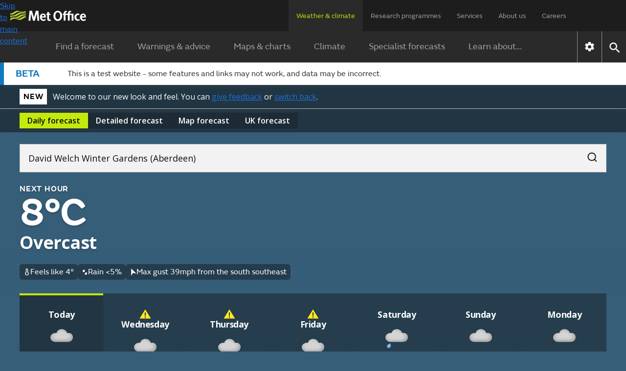

--- FILE ---
content_type: text/html; charset=utf-8
request_url: https://dev.weather.metoffice.gov.uk/forecast/gfnt01j4b
body_size: 37982
content:
<!doctype html>
<html lang="en">
<head>
<link rel="preload" as="font" href="/forecast/static/fonts/FSEmericWeb-Regular.woff" type="font/woff" crossorigin="anonymous">
<link rel="preload" as="font" href="/forecast/static/fonts/FSEmericWeb-SemiBold.woff" type="font/woff" crossorigin="anonymous">
<link rel="preconnect" href="https://fonts.googleapis.com">
<link rel="preconnect" href="https://fonts.gstatic.com" crossorigin>
<link href="https://fonts.googleapis.com/css2?family=Open+Sans:wght@400..700&amp;display=swap" rel="stylesheet">
<style>
        .light{color:#0d0d0c;background-color:#fff}.light a:link{box-shadow:none;color:#0d0d0c;-webkit-text-decoration:underline #0d0d0c;text-decoration:underline #0d0d0c;text-decoration-thickness:1px}.light a:link:hover{color:#383835;-webkit-text-decoration:underline #383835;text-decoration:underline #383835;text-decoration-thickness:2px}.light a:link:focus,.light a:link:active{color:#fff;background-color:#0d0d0c;-webkit-text-decoration:underline #fff;text-decoration:underline #fff;text-decoration-thickness:2px}
.light-bg{background:var(--bg-secondary-light,#f2f2f2);color:var(--fg-global-on-colour,#0d0d0c)}.light-bg a{color:var(--fg-global-on-colour,#0d0d0c);-webkit-text-decoration:solid underline 1px var(--fg-global-on-colour,#0d0d0c);-webkit-text-decoration:solid underline 1px var(--fg-global-on-colour,#0d0d0c);text-decoration:solid underline 1px var(--fg-global-on-colour,#0d0d0c);box-shadow:none}.light-bg a:visited{color:var(--fg-global-inverse,#53544f);-webkit-text-decoration-color:var(--fg-global-inverse,#53544f);-webkit-text-decoration-color:var(--fg-global-inverse,#53544f);text-decoration-color:var(--fg-global-inverse,#53544f)}
.light-bg a:hover{color:var(--fg-global-on-colour,#0d0d0c);text-decoration-thickness:2px}.light-bg a:focus-visible{color:#0d0d0c;background-color:#c4e90c;text-decoration-color:#0d0d0c}.light-bg a:active{color:#0d0d0c;background-color:#c4e90c;text-decoration-color:#0d0d0c}.light-bg a:link{color:var(--fg-global-on-colour,#0d0d0c);-webkit-text-decoration:solid underline 1px var(--fg-global-on-colour,#0d0d0c);-webkit-text-decoration:solid underline 1px var(--fg-global-on-colour,#0d0d0c);text-decoration:solid underline 1px var(--fg-global-on-colour,#0d0d0c);box-shadow:none}
.light-bg a:link:visited{color:var(--fg-global-inverse,#53544f);-webkit-text-decoration-color:var(--fg-global-inverse,#53544f);-webkit-text-decoration-color:var(--fg-global-inverse,#53544f);text-decoration-color:var(--fg-global-inverse,#53544f)}.light-bg a:link:hover{color:var(--fg-global-on-colour,#0d0d0c);text-decoration-thickness:2px}.light-bg a:link:focus-visible{color:#0d0d0c;background-color:#c4e90c;text-decoration-color:#0d0d0c}.light-bg a:link:active{color:#0d0d0c;background-color:#c4e90c;text-decoration-color:#0d0d0c}
.open-sans{font-optical-sizing:auto;font-variation-settings:"wdth" 100;font-family:Open Sans,sans-serif;font-style:normal}.fsemeric{font-family:FSEmeric,sans-serif}.button-s{font-family:Open Sans,sans-serif;font-size:16px;font-weight:600;line-height:20px}.button-m{font-family:Open Sans,sans-serif;font-size:max(1rem,min(.9625rem + .1875vw,1.1875rem));font-weight:600;line-height:25px}.button-l{font-family:Open Sans,sans-serif;font-size:21px;font-weight:600;line-height:25px}
.caps-s{letter-spacing:.05em;text-transform:uppercase;font-family:FSEmeric,sans-serif;font-size:16px;font-weight:600;line-height:20px}.caps-m{letter-spacing:.05em;text-transform:uppercase;font-family:FSEmeric,sans-serif;font-size:19px;font-weight:600;line-height:25px}.caps-l{letter-spacing:.05em;text-transform:uppercase;font-family:FSEmeric,sans-serif;font-size:21px;font-weight:600;line-height:25px}.body-s{font-family:Open Sans,sans-serif;font-size:16px;font-weight:400;line-height:20px}.body-m{font-family:Open Sans,sans-serif;font-size:max(1rem,min(.9625rem + .1875vw,1.1875rem));line-height:max(1.25rem,min(1.2rem + .25vw,1.5rem))}
.body-l{font-family:Open Sans,sans-serif;font-size:21px;font-weight:400;line-height:25px}.heading-xs{font-family:Open Sans,sans-serif;font-size:16px;font-weight:700;line-height:20px}.heading-s{letter-spacing:-.02em;font-family:Open Sans,sans-serif;font-size:max(1rem,min(.9625rem + .1875vw,1.1875rem));font-weight:700;line-height:max(1.25rem,min(1.2rem + .25vw,1.5rem))}.heading-m{letter-spacing:-.02em;font-family:Open Sans,sans-serif;font-size:max(1.3125rem,min(1.25rem + .3125vw,1.5rem));font-weight:700;line-height:max(1.5625rem,min(1.4583rem + .5208vw,1.875rem))}
.heading-l{letter-spacing:-.02em;font-family:Open Sans,sans-serif;font-size:27px;font-weight:700;line-height:30px}.heading-xl{font-family:FSEmeric,sans-serif;font-size:max(2rem,min(1.6667rem + 1.6667vw,3rem));font-weight:600;line-height:max(2.1875rem,min(1.875rem + 1.5625vw,3.125rem))}.display{letter-spacing:-.04em;font-family:FSEmeric,sans-serif;font-size:53px;font-weight:600;line-height:55px}@media screen and (min-width:1280px){.button-l,.caps-l,.body-l{font-size:24px;line-height:30px}.heading-l{font-size:36px;line-height:40px}
.display{font-size:80px;line-height:82px}}
        .heading-container .green-rectangle{background:#c4e90c;width:24px;height:4px}.updated-time{color:#fff;text-wrap:balance;margin-top:unset;flex:1 0 0;padding-top:1rem}.updated-time time{font-weight:400}[hidden]{display:none !important}.hourly-forecast-col{width:var(--desktop-col-width)}@media only screen and (max-width:1080px){.hourly-forecast-col{width:var(--tablet-col-width)}}@media only screen and (max-width:580px){.hourly-forecast-col{width:var(--mobile-col-width)}}.detailed-forecast-col{width:var(--detailed-forecast-desktop-col-width)}
@media only screen and (max-width:1080px){.detailed-forecast-col{width:var(--detailed-forecast-tablet-col-width)}}@media only screen and (max-width:580px){.detailed-forecast-col{width:var(--detailed-forecast-mobile-col-width)}}.new-bg .page-components>*{padding:2.5rem 1rem}@media only screen and (min-width:720px){.new-bg .page-components>*{padding:2.5rem}}.new-bg .alternating-background .news-video-block,.new-bg .alternating-background .news-video-block .breaking-news-block,.new-bg .alternating-background .news-video-block .video-block,.new-bg .alternating-background .news-video-block .breaking-news-block,.new-bg .alternating-background .news-video-block .breaking-news-block .breaking-news-block,.new-bg .alternating-background .news-video-block .breaking-news-block .video-block,.new-bg .alternating-background .news-video-block .video-block,.new-bg .alternating-background .news-video-block .video-block .breaking-news-block,.new-bg .alternating-background .news-video-block .video-block .video-block{margin-bottom:0}
.new-bg .alternating-background>*{z-index:1;background:0;position:relative;overflow:visible}.new-bg .alternating-background>:nth-child(odd):before{content:"";z-index:-1;background-color:var(--bg-secondary-light);width:100vw;height:100%;position:absolute;top:0;left:50%;transform:translateX(-50%)}.new-bg .alternating-background>:nth-child(2n):before{content:"";z-index:-1;background-color:#fff;width:100vw;height:100%;position:absolute;top:0;left:50%;transform:translateX(-50%)}
.new-bg .ad-bottom,.new-bg #breadcrumb-container,.new-bg .ad-bottom-container{background-color:var(--bg-secondary-light)}
    </style>
<style>
    
        @font-face{font-family:FSEmeric;font-style:normal;font-weight:400;src:url("/forecast/static/fonts/FSEmericWeb-Regular.eot");src:url("/forecast/static/fonts/FSEmericWeb-Regular.woff") format("woff");font-display:swap}@font-face{font-family:FSEmeric;font-style:normal;font-weight:600;src:url("/forecast/static/fonts/FSEmericWeb-SemiBold.eot");src:url("/forecast/static/fonts/FSEmericWeb-SemiBold.woff") format("woff");font-display:swap}
    
    :root{--warning-red:#c03;--warning-amber:#f90;--warning-yellow:#ffe923;--content-container-width:1024px;--color-background-a:#2a2a2a;--no-warnings-background:rgba(42,42,42,0.8);--summer-blue:#0f79be;--background-grey:#eee;--font-color-a:#2a2a2a;--bg-global-transparent:rgba(13,13,12,0.6);--fg-global-primary-rgb:255,255,255;--fg-global-primary:rgb(var(--fg-global-primary-rgb));--fg-global-secondary:#dbdbd9;--fg-global-inverse:#53544f;--bg-global-inverse-main-container:#f2f2f2;--border-global-secondary:#b9bab5;--fg-global-on-colour-rgb:13,13,12;--fg-global-on-colour:rgb(var(--fg-global-on-colour-rgb));--button-background-disabled:rgba(13,13,12,0.3);--button-background-hover:rgba(13,13,12,0.42);--button-background-active:rgba(13,13,12,0.38);--card-bg:rgba(13,13,12,0.4);--card-bg-active:rgba(13,13,12,0.5);--bg-secondary-light:#f2f2f2;--border-global-brand:#c4e90c;--fg-global-disabled:#8b8c84;--bg-button-primary-hover:#cfed3c;--bg-button-primary-default:#c4e90c;--bg-button-transparent-hover:rgba(var(--fg-global-primary-rgb),0.08);--bg-button-transparent-reversed-hover:rgba(var(--fg-global-on-colour-rgb),0.08);--bg-button-transparent-press:rgba(var(--fg-global-primary-rgb),0.12);--bg-button-transparent-reversed-press:rgba(var(--fg-global-on-colour-rgb),0.12);--bg-global-transparent50:rgba(13,13,12,0.5);--bg-global-transparent25:rgba(13,13,12,0.25);--desktop-col-width:100px;--tablet-col-width:84px;--mobile-col-width:68px;--detailed-forecast-desktop-col-width:100px;--detailed-forecast-tablet-col-width:94px;--detailed-forecast-mobile-col-width:88px;height:100%}
body{-webkit-font-smoothing:antialiased;color:#333;font-family:FSEmeric,sans-serif;line-height:1.5;margin:0;font-size:16px}.content-container{margin:0 auto;width:100%;height:100%}button{font-family:inherit;font-size:100%;line-height:1.15}.hidden{display:none !important}.off-screen{left:-100000px;position:absolute}.skip-link-container{width:0;height:0;.skip-link{opacity:0}}.text-link{color:#000;!important;text-underline-offset:25%;text-decoration-thickness:1px;&:visited{color:#551a8b !important}&:hover{color:#000;!important;text-decoration-thickness:2px}
&:focus{color:#000;!important;text-decoration-thickness:2px}&:active{color:#000;!important;text-decoration-thickness:2px}&:focus-visible{box-shadow:none !important}&.on-light-bg{color:#0D0D0C !important;&:visited{color:#53544f !important}&:hover{color:#383835 !important}&:focus{color:#fff !important;background-color:#0d0d0c !important;text-decoration-color:#c4e90c !important}&:active{color:#fff !important;background-color:#0d0d0c !important;text-decoration-color:#c4e90c !important}}&.on-dark-bg{color:#FFFFFF;&:visited{color:#dbdbd9 !important}
&:hover{color:#b9bab5 !important}&:focus{color:#0d0d0c !important;background-color:#c4e90c !important;text-decoration-color:#fff !important}&:active{color:#0d0d0c !important;background-color:#c4e90c !important;text-decoration-color:#fff !important}}&.on-green-bg{color:#0D0D0C;&:visited{color:#53544f !important}&:hover{color:#383835 !important}&:focus{color:#fff !important;background-color:#0d0d0c !important;text-decoration-color:#fff !important}&:active{color:#fff !important;background-color:#0d0d0c !important;text-decoration-color:#fff !important}
}}
    .banner.green{background-color:#c4e90c}.banner.green #new-design-toggle:focus+.new-design-toggle{box-shadow:0 0 0 2px #c4e90c,0 0 0 6px #0d0d0c,0 0 0 8px #c4e90c}.banner.green .banner-heading-container{background:#000;padding:.25rem .5rem}.banner.green .banner-heading-container .banner-heading{color:#fff;padding:0}.banner.green .banner-content{margin-left:12px}.banner.grey{background-color:#f2f2f2}.banner.grey #new-design-toggle:focus+.new-design-toggle{box-shadow:0 0 0 2px #f2f2f2,0 0 0 6px #0d0d0c,0 0 0 8px #f2f2f2}
.banner.translucent{background-color:var(--card-bg-active);-webkit-backdrop-filter:blur(5px);backdrop-filter:blur(5px);border-bottom:solid 1px var(--border-global-secondary)}.banner.translucent>div{color:#fff}.banner.translucent .banner-heading-container{background:#fff;padding:.25rem .5rem}.banner.translucent .banner-heading-container .banner-heading{color:#000;padding:0}.banner.translucent .banner-content{margin-left:12px}.banner.translucent .banner-link,.banner.translucent .banner-link:visited{color:#fff !important}
.banner.translucent .banner-link:hover{text-decoration-thickness:2px;color:var(--bg-secondary-light) !important}.banner.translucent .banner-link:focus{box-shadow:none;text-decoration-thickness:2px;color:#000 !important;background-color:#fff !important;text-decoration-color:#000 !important}.banner>*{box-sizing:border-box;color:#0d0d0c;flex-direction:column;max-width:1280px;margin:0 auto;padding:8px 1rem 4px;display:flex}@media only screen and (min-width:720px){.banner>*{flex-direction:row;align-items:center;padding:8px 2.5rem}
}.banner>.beta-banner{flex-direction:row;align-items:center;padding-bottom:8px}@media only screen and (min-width:720px){.banner>.beta-banner{padding-bottom:8px}}.banner>* .banner-content{flex-direction:column;display:flex}@media only screen and (min-width:480px){.banner>* .banner-content{flex-direction:row;align-items:center}}.banner-heading{color:#0d0d0c;text-wrap:nowrap;letter-spacing:.8px;text-transform:uppercase;padding-right:16px;font-size:16px;font-weight:600}.banner-link{text-underline-offset:4px;text-decoration:underline;text-decoration-thickness:1px;color:#0d0d0c !important;box-shadow:none !important}
.banner-link:visited{color:#0d0d0c !important}.banner-link:hover{color:var(--card-bg);text-decoration-thickness:2px !important}.banner-link:focus{box-shadow:none;text-decoration-color:#fff;text-decoration-thickness:2px;color:#fff !important;background-color:#0d0d0c !important}.toggle-label{padding:6px 0;display:flex !important}.toggle-label input{opacity:0;width:0;height:0;position:absolute}.toggle-label .new-design-toggle{cursor:pointer;background-color:#f2f2f2;border:2px solid #0d0d0c;border-radius:32px;width:52px;min-width:52px;height:32px;transition:background-color .3s;display:block}
.toggle-label .new-design-toggle .toggle-circle{background-color:#0d0d0c;border-radius:40px;width:16px;height:16px;margin:8px 28px 8px 8px;transition:transform .3s}.toggle-label .new-design-toggle .toggle-tick-svg{opacity:0;width:100%;height:100%;transition:transform .3s,opacity .3s;transform:scale(0)}@media only screen and (min-width:480px){.toggle-label .new-design-toggle{margin:0 16px}}.toggle-label #new-design-toggle:checked+.new-design-toggle{background-color:#0d0d0c}.toggle-label #new-design-toggle:checked+.new-design-toggle .toggle-circle{background-color:#fff;width:24px;height:24px;margin:4px 0 0 -6px;transform:translateX(30px)}
.toggle-label #new-design-toggle:checked+.new-design-toggle .toggle-tick-svg{opacity:1;transform:scale(1)}
    body.new-bg{color:#fff}body.bg-dark{background-color:#0d0d0c}body.bg-day{background-color:#147bbe}body.bg-night{background-color:#365e79}body.bg-cloud{background-color:#575757}body{overflow-x:hidden}.viewport-container{grid-template-columns:1fr minmax(0,1280px) 1fr;display:grid}.viewport-container>div.wrap-middle{grid-area:1 / 2}.viewport-container>div.wrap-left{grid-area:1 / 1;padding-top:24px}.viewport-container>div.wrap-right{grid-area:1 / 3;padding-top:24px}.page-components{color:#333}body:not(.new-bg) .page-components{max-width:var(--content-container-width);margin:0 auto;padding:0 16px}
@media only screen and (min-width:1080px){body:not(.new-bg) .page-components{margin:40px auto 0}}.page-components .text-forecast-container{flex-flow:wrap;justify-content:center;gap:24px;display:flex}.page-components .text-forecast-container .text-forecast-column{flex-direction:column;flex:auto}@media only screen and (min-width:820px){.page-components .text-forecast-container .text-forecast-column{flex:1 1 0}}.page-components .text-forecast-container .mpu-col{flex:0 320px;margin-bottom:20px}
    nav{-webkit-user-select:none;-ms-user-select:none;user-select:none;color:#fff;background-color:#1d1d1d}nav ul.upper-menu{color:rgba(255,255,255,.56);flex-wrap:wrap;justify-content:space-between;row-gap:16px;max-width:1158px;margin:0;font-size:14px;display:flex}nav .upper-menu .logo{justify-content:flex-start;align-items:center;display:flex}nav .upper-menu .logo a{height:16px;padding:0}nav .upper-menu .logo a .mo-logo{width:auto;height:100%;display:inline-block}@media only screen and (min-width:720px){nav .upper-menu .logo a{height:21px;padding-left:5px}
}nav .upper-menu .settings-menu-container{flex-wrap:wrap;row-gap:12px;display:flex}nav .upper-menu .settings-menu-container .settings-button{background-color:rgba(0,0,0,0);border:0;padding:2px 16px}nav .upper-menu .settings-menu-container .settings-button .icon{font-size:1.75rem}nav .upper-menu .settings-menu-container .menu-button button{color:rgba(255,255,255,.8);text-transform:uppercase;background-color:#2a2a2a;border:1px solid #fff;padding:8px 16px;font-size:.75rem;font-weight:600}@media only screen and (min-width:720px){nav .upper-menu .settings-menu-container .menu-button button{font-size:.88rem}
}nav .upper-menu button{cursor:pointer}nav .menu-container,nav .large-screen{display:none}@media only screen and (min-width:1280px){nav .large-screen{display:block}}nav .upper-menu,nav .lower-menu{padding:16px}nav .menu-panel-container{display:none}@media only screen and (min-width:1280px){nav ul.upper-menu{flex-wrap:nowrap;height:64px;padding:0 106px 0 16px}nav ul.upper-menu>li.logo{width:100%}nav ul.upper-menu>li.settings-menu-container{display:none}nav ul.upper-menu>li a{color:rgba(255,255,255,.56);text-wrap:nowrap;white-space:nowrap;height:32px;padding:22px 16px 12px;text-decoration:none;display:block}
nav ul.upper-menu>li a.selected{color:#b9dc0c;cursor:default;background:#2a2a2a}nav .menu-container{max-width:1280px;display:flex;margin:0 auto !important}nav .lower{display:none}nav .lower-menu-container-large{background-color:#2a2a2a}nav .lower-menu-container-large[data-search="false"] .lower-menu-items{display:flex}nav .lower-menu-container-large .lower-menu{padding:0;font-size:18px}nav .lower-menu-container-large .lower-menu ul.lower-menu-items{flex:auto;justify-content:center;margin:0;padding:0;list-style:none}
nav .lower-menu-container-large .lower-menu ul.lower-menu-items li .menu-tab{color:rgba(255,255,255,.56);padding:16px 24px;line-height:1.8em;text-decoration:none;display:block}nav .lower-menu-container-large .lower-menu ul.lower-menu-items li a.selected{color:#b9dc0c;border-bottom:0}nav .lower-menu-container-large .nav-control{display:flex}nav .lower-menu-container-large .nav-control .nav-settings{border-left:1px solid rgba(255,255,255,.5);display:flex}nav .lower-menu-container-large .nav-control .nav-settings button{cursor:pointer;background:0;border:0;padding:10px}
nav .lower-menu-container-large .nav-control .nav-settings button .icon[data-type="global"]{font-size:1.6em}nav .lower-menu-container-large .nav-control .nav-search{border-left:1px solid rgba(255,255,255,.5);display:flex}nav .lower-menu-container-large .nav-control .nav-search button{cursor:pointer;background:0;border:0;padding:10px}nav .lower-menu-container-large .nav-control .nav-search button .icon[data-type="global"]{font-size:1.6em}nav .lower-menu-container-large[data-search="false"] .search-form{display:none}
}
    h1{margin-bottom:24px;font-size:calc(1.78571vw + 34.2857px);font-weight:600;line-height:1.1}@media only screen and (min-width:768px){h1{font-size:calc(1.5625vw + 36px)}}h2{margin:8px 0;font-size:calc(.833333vw + 25.3333px);font-weight:600;line-height:1.125}h3{margin-top:8px;font-size:1.25rem}h3,h4,h5,h6{margin-bottom:16px;font-weight:600}a{background-color:rgba(0,0,0,0)}a:link{color:#1d70d8}a:visited{color:#4c2c92}p:last-child{margin-bottom:0}p:first-child{margin-top:0}
input{font-family:FSEmeric,sans-serif}ul:last-child{margin-bottom:0}.bold{font-weight:bold}.link-no-underline{text-decoration:none}
    .icon{vertical-align:middle;text-indent:-9999px;width:2em;height:2em;display:inline-block}.icon[data-type="global"]{filter:brightness(200%);background:url("/forecast/static/images/common/icons/global-icons.svg") 0 0 / 4.53571em 1em no-repeat;width:1em;height:1em}.icon[data-type="global"][data-value="search"]{background-position:33.3333% .1em}.icon[data-type="global"][data-value="close"]{background-position-x:100%}
.icon[data-type="chevron-black"]{background-image:url("/forecast/static/images/common/icons/chevron-right.svg");background-position:center;background-repeat:no-repeat;transform:rotate(90deg)}.icon[data-type="chevron-black"][data-value="left"]{transform:rotate(180deg)}.icon[data-type="chevron-black"][data-value="right"]{transform:unset}.icon[data-type="chevron-black"].inverted{filter:invert()}
.icon[data-type="left-arrow"]{vertical-align:top;background:url("/warnings-and-advice/static/images/common/icons/arrow-left-white.svg") no-repeat}.icon[data-type="location-pin"]{background:url("/warnings-and-advice/static/images/common/icons/location-white-pin.svg") no-repeat;width:1.5em;transform:scale(.5)}.chevron-left-black{vertical-align:middle;background:url("/warnings-and-advice/static/images/common/icons/chevron-right.svg") -.02em -.0125em / cover no-repeat;width:1.5em;height:1.2em;padding:8px 4px;display:inline-block;transform:rotate(180deg)}
.print-logo,.print-mo-logo{display:none}.warning-icon svg{margin:auto;display:none}.warning-icon.RED svg.RED,.warning-icon.AMBER svg.AMBER,.warning-icon.YELLOW svg.YELLOW{display:block}
    #settingsForm input[type="radio"]{position:absolute;left:-10000px}
    
        .phase-banner{color:#333;border-left:8px solid;border-color:var(--summer-blue);background-color:#fff;padding:8px 8px 8px 24px}.phase-banner .phase-banner-content{flex-direction:column;display:flex}.phase-banner .phase-banner-content .phase-banner-content-tag{color:var(--summer-blue);font-size:1.25rem;font-weight:600}@media only screen and (min-width:720px){.phase-banner .phase-banner-content{flex-direction:row;align-items:center}.phase-banner .phase-banner-text{padding-left:57px}}
    
    
        #hero-animation{z-index:-1;opacity:1;background-position:100%;background-repeat:no-repeat;background-size:cover;width:100%;position:absolute;overflow:hidden}
    
</style>
<link rel="preload" as="style" href="./static/7153d4b22ae829708130caa4b62512bc/css/common/common.css" type="text/css" onload="this.onload=null;this.rel='stylesheet'">
<noscript>
<link rel="stylesheet" href="./static/7153d4b22ae829708130caa4b62512bc/css/common/common.css" type="text/css">
</noscript>
<!--Critical (above the fold) styles are inlined-->
<style>
    .container{max-width:1280px;margin:0 auto}
    .accordion{margin:0 1rem}@media only screen and (min-width:720px){.accordion{margin:0 1.5rem}}.new-bg .accordion{background:var(--color-background-a);color:#fff;margin:0}.accordion:last-child{margin-bottom:30px}.accordion .accordion-header{margin-top:0;margin-bottom:0;font-size:1.125rem}@media only screen and (min-width:960px){.accordion .accordion-header{font-size:1.25em}}.accordion .accordion-header [aria-expanded="true"] .accordion-action-show,.accordion .accordion-header [aria-expanded="false"] .accordion-action-hide{display:none}
.accordion .accordion-header button{color:#000;background-color:#eee}.new-bg :is(.accordion .accordion-header button){background:var(--color-background-a);color:#fff}.accordion .accordion-header button{box-sizing:border-box;cursor:pointer;border:0;align-items:center;width:100%;padding:8px 20px;line-height:1.2em;display:flex}.accordion .accordion-header .accordion-icon{float:right;background:url("/forecast/static/images/common/icons/chevron-right.svg") -.02em -.0125em / cover no-repeat;width:1.5em;height:1.2em;margin-left:auto;padding:4px;transition:all .25s ease-in-out;transform:rotate(270deg)}
.accordion .accordion-header .accordion-icon[data-type="chevron-right-white"]{background:url("/forecast/static/images/common/icons/chevron-right-white.svg") -.02em -.0125em / cover no-repeat}.new-bg :is(.accordion .accordion-header .accordion-icon){background:url("/forecast/static/images/common/icons/chevron-right-white.svg") -.02em -.0125em / cover no-repeat}.accordion .accordion-panel{color:rgba(42,42,42,.72);border:1px solid #f2f2f2;max-height:10000px;padding:0 20px;transition:max-height 1s ease-in-out;overflow:hidden}.new-bg :is(.accordion .accordion-panel){color:#333;background:#fff}
.accordion .accordion-panel>:first-child{margin-top:26px;padding-top:0}.accordion .accordion-panel>:last-child{padding-bottom:24px}
    .icon.no-data{object-fit:none;width:100%}.icon[data-type="thermometer"]{background:url("./static/images/forecasts/icons/at-a-glance/thermometer.svg") center / contain no-repeat;width:1em;height:1em}.icon[data-type="precipitation-chance-raindrops"]{background:url("./static/images/forecasts/icons/at-a-glance/raindrops.svg") center / 1em 1em no-repeat;width:1em;height:1em}.icon[data-type="wind"]{background:url("./static/images/forecasts/icons/wind-n-arrow.svg") center / 1em 1em no-repeat;width:1em;height:1em}body:not(.new-bg) .icon[data-type="wind"]{margin:3px}
.icon[data-type="wind"].opaque{background:url("./static/images/forecasts/icons/wind-opaque-arrow.svg") center no-repeat}.icon[data-type="wind"].inverted{filter:invert()}.icon[data-type="gust"]{background:url("./static/images/forecasts/icons/at-a-glance/generic-wind.svg") center / 1em 1em no-repeat;width:1em;height:1em}.icon[data-type="humidity"]{background-image:url("./static/images/forecasts/icons/at-a-glance/humidity-mid.svg") no-repeat center center;background-position:.1em 0;background-repeat:no-repeat;background-size:1.5em;width:1.5em;height:1.5em}
.icon[data-type="wind"][data-value="N"]{transform:rotate(360deg)}.icon[data-type="wind"][data-value="NNE"]{transform:rotate(22.5deg)}.icon[data-type="wind"][data-value="NE"]{transform:rotate(45deg)}.icon[data-type="wind"][data-value="ENE"]{transform:rotate(67.5deg)}
.icon[data-type="wind"][data-value="E"]{transform:rotate(90deg)}.icon[data-type="wind"][data-value="ESE"]{transform:rotate(112.5deg)}.icon[data-type="wind"][data-value="SE"]{transform:rotate(135deg)}.icon[data-type="wind"][data-value="SSE"]{transform:rotate(157.5deg)}
.icon[data-type="wind"][data-value="S"]{transform:rotate(180deg)}.icon[data-type="wind"][data-value="SSW"]{transform:rotate(202.5deg)}.icon[data-type="wind"][data-value="SW"]{transform:rotate(225deg)}.icon[data-type="wind"][data-value="WSW"]{transform:rotate(247.5deg)}
.icon[data-type="wind"][data-value="W"]{transform:rotate(270deg)}.icon[data-type="wind"][data-value="WNW"]{transform:rotate(292.5deg)}.icon[data-type="wind"][data-value="NW"]{transform:rotate(315deg)}.icon[data-type="wind"][data-value="NNW"]{transform:rotate(337.5deg)}
.icon[data-type="wind"][data-value="VRB"]{background:url("./static/images/forecasts/icons/wind-vrb.svg") center no-repeat}.icon[data-type="wind"][data-value=""]{background:0}.icon[data-type="beach-wind"][data-value="N"]{transform:rotate(360deg)}.icon[data-type="beach-wind"][data-value="NNE"]{transform:rotate(22.5deg)}
.icon[data-type="beach-wind"][data-value="NE"]{transform:rotate(45deg)}.icon[data-type="beach-wind"][data-value="ENE"]{transform:rotate(67.5deg)}.icon[data-type="beach-wind"][data-value="E"]{transform:rotate(90deg)}.icon[data-type="beach-wind"][data-value="ESE"]{transform:rotate(112.5deg)}
.icon[data-type="beach-wind"][data-value="SE"]{transform:rotate(135deg)}.icon[data-type="beach-wind"][data-value="SSE"]{transform:rotate(157.5deg)}.icon[data-type="beach-wind"][data-value="S"]{transform:rotate(180deg)}.icon[data-type="beach-wind"][data-value="SSW"]{transform:rotate(202.5deg)}
.icon[data-type="beach-wind"][data-value="SW"]{transform:rotate(225deg)}.icon[data-type="beach-wind"][data-value="WSW"]{transform:rotate(247.5deg)}.icon[data-type="beach-wind"][data-value="W"]{transform:rotate(270deg)}.icon[data-type="beach-wind"][data-value="WNW"]{transform:rotate(292.5deg)}
.icon[data-type="beach-wind"][data-value="NW"]{transform:rotate(315deg)}.icon[data-type="beach-wind"][data-value="NNW"]{transform:rotate(337.5deg)}.icon[data-type="beach-wind"][data-value="VRB"]{background:url("./static/images/forecasts/icons/wind-vrb.svg") center no-repeat}.icon[data-type="beach-wind"][data-value=""]{background:0}
.icon[data-type="beach-wave"][data-value="N"]{transform:rotate(360deg)}.icon[data-type="beach-wave"][data-value="NNE"]{transform:rotate(22.5deg)}.icon[data-type="beach-wave"][data-value="NE"]{transform:rotate(45deg)}.icon[data-type="beach-wave"][data-value="ENE"]{transform:rotate(67.5deg)}
.icon[data-type="beach-wave"][data-value="E"]{transform:rotate(90deg)}.icon[data-type="beach-wave"][data-value="ESE"]{transform:rotate(112.5deg)}.icon[data-type="beach-wave"][data-value="SE"]{transform:rotate(135deg)}.icon[data-type="beach-wave"][data-value="SSE"]{transform:rotate(157.5deg)}
.icon[data-type="beach-wave"][data-value="S"]{transform:rotate(180deg)}.icon[data-type="beach-wave"][data-value="SSW"]{transform:rotate(202.5deg)}.icon[data-type="beach-wave"][data-value="SW"]{transform:rotate(225deg)}.icon[data-type="beach-wave"][data-value="WSW"]{transform:rotate(247.5deg)}
.icon[data-type="beach-wave"][data-value="W"]{transform:rotate(270deg)}.icon[data-type="beach-wave"][data-value="WNW"]{transform:rotate(292.5deg)}.icon[data-type="beach-wave"][data-value="NW"]{transform:rotate(315deg)}.icon[data-type="beach-wave"][data-value="NNW"]{transform:rotate(337.5deg)}
.icon[data-type="beach-wave"][data-value="VRB"]{background:url("./static/images/forecasts/icons/wind-vrb.svg") center no-repeat}.icon[data-type="beach-wave"][data-value=""]{background:0}.icon[data-type="next-hour-wind"][data-value="N"]{transform:rotate(360deg)}.icon[data-type="next-hour-wind"][data-value="NNE"]{transform:rotate(22.5deg)}
.icon[data-type="next-hour-wind"][data-value="NE"]{transform:rotate(45deg)}.icon[data-type="next-hour-wind"][data-value="ENE"]{transform:rotate(67.5deg)}.icon[data-type="next-hour-wind"][data-value="E"]{transform:rotate(90deg)}.icon[data-type="next-hour-wind"][data-value="ESE"]{transform:rotate(112.5deg)}
.icon[data-type="next-hour-wind"][data-value="SE"]{transform:rotate(135deg)}.icon[data-type="next-hour-wind"][data-value="SSE"]{transform:rotate(157.5deg)}.icon[data-type="next-hour-wind"][data-value="S"]{transform:rotate(180deg)}.icon[data-type="next-hour-wind"][data-value="SSW"]{transform:rotate(202.5deg)}
.icon[data-type="next-hour-wind"][data-value="SW"]{transform:rotate(225deg)}.icon[data-type="next-hour-wind"][data-value="WSW"]{transform:rotate(247.5deg)}.icon[data-type="next-hour-wind"][data-value="W"]{transform:rotate(270deg)}.icon[data-type="next-hour-wind"][data-value="WNW"]{transform:rotate(292.5deg)}
.icon[data-type="next-hour-wind"][data-value="NW"]{transform:rotate(315deg)}.icon[data-type="next-hour-wind"][data-value="NNW"]{transform:rotate(337.5deg)}.icon[data-type="next-hour-wind"][data-value="VRB"]{background:url("./static/images/forecasts/icons/wind-vrb.svg") center no-repeat}.icon[data-type="next-hour-wind"][data-value=""]{background:0}
.icon[data-type="uv"]{text-indent:0;line-height:2em}.icon[data-type="uv"][data-category=""],.icon[data-type="uv"][data-category="-"]{color:#fff;background:#606060}.icon[data-type="uv"][data-category="L"]{background:#71b466}.icon[data-type="uv"][data-category="M"]{background:#f8e71c}
.icon[data-type="uv"][data-category="H"]{background:#ff950c}.icon[data-type="uv"][data-category="VH"]{color:#fff;background:#d72921}.icon[data-type="uv"][data-category="Ex"]{color:#fff;background:#6600e0}.icon[data-type="aq"]{text-indent:0;display:grid}.icon[data-type="aq"]:before{content:"";z-index:-1;box-sizing:border-box;width:1.7em;height:1.7em;position:absolute;transform:rotate(45deg) scale(.8) translate(-7px,7px)}
.icon[data-type="aq"][data-category=""]{color:#fff}.icon[data-type="aq"][data-category=""]:before{background-color:#606060}.icon[data-type="aq"][data-category="L"]:before{background-color:#71b466}.icon[data-type="aq"][data-category="M"]:before{background-color:#ff950c}
.icon[data-type="aq"][data-category="H"]{color:#fff}.icon[data-type="aq"][data-category="H"]:before{background-color:#d72921}.icon[data-type="aq"][data-category="VH"]{color:#fff}.icon[data-type="aq"][data-category="VH"]:before{background-color:#6600e0}
.icon[data-type="pollen"]{text-indent:0;border-radius:50%}.icon[data-type="pollen"][data-category=""]{color:#fff;background:linear-gradient(to top left,#fff,#fff 49%,rgba(42,42,42,.16) 49%,rgba(42,42,42,.16) 51%,#fff 51%,#fff);border-radius:0}.icon[data-type="pollen"][data-category="L"]{color:#000;background:#71b466}.icon[data-type="pollen"][data-category="M"]{color:#000;background:#f8e71c}
.icon[data-type="pollen"][data-category="H"]{color:#000;background:#ff950c}.icon[data-type="pollen"][data-category="VH"]{color:#fff;background:#d72921}.icon[data-type="tide"]{vertical-align:middle;transform:scale(.9);width:2em !important;height:2em !important}.icon[data-type="tide"][data-value="high"]{background-image:url("./static/images/forecasts/icons/high-tide.svg")}
.icon[data-type="tide"][data-value="low"]{background-image:url("./static/images/forecasts/icons/low-tide.svg")}.icon[data-type="mountain"]{content:url("./static/images/forecasts/icons/location-type/mountain.svg");vertical-align:middle}.icon[data-type="forecast"]{text-indent:0;color:#fff;line-height:unset;background-color:#888;border-radius:50%;width:1.3em;height:1.3em;padding:0 0 0 1px;font-weight:600}.icon[data-type="info"]{text-align:center;text-indent:0;color:#fff;background-color:#0f79be;border-radius:50%;width:1.3em;height:1.3em;margin:0 .5em}
.icon[data-type="chevron"][data-value="right"]{content:url("../forecast/static/images/common/icons/chevron-right-white.svg")}
    #location-search{box-sizing:border-box;color:#2a2a2a;text-align:left;padding:16px;position:relative}@media only screen and (min-width:1280px){#location-search{padding:24px}}#location-search #location-search-form{border:1px solid #ccc;display:flex}#location-search #location-search-form #location-search-input{border:1px solid #fff;outline:0;flex-basis:91.6667%;max-width:91.6667%;padding:8px 24px;font-size:1.5em;line-height:1.33em}@media only screen and (max-width:719px){#location-search #location-search-form #location-search-input{box-sizing:border-box;flex-basis:83.3333%;max-width:83.3333%;font-size:calc(1vw + 16.8px)}
}#location-search #location-search-form #location-search-submit{background-color:#fff;border:0;flex-basis:8.33333%}@media only screen and (max-width:719px){#location-search #location-search-form #location-search-submit{flex-basis:16.6667%}}#location-search #location-search-form #location-search-submit .icon[data-type="location-search"]{background:url("../../forecast/static/images/common/icons/global-icons.svg") 0 0 / 145.143px 32px no-repeat;width:2.5em;height:2.5em}#location-search #location-search-form #location-search-submit .icon[data-type="location-search"][data-value="search"]{background-position:33.3333% .4em}
#location-search .updated-location-search-form{background-color:#f2f2f2;justify-content:space-between}#location-search .updated-location-search-form #location-search-input{color:#0d0d0c;background-color:#f2f2f2;justify-content:space-between;border:1px solid #f2f2f2 !important;padding:8px 16px !important;font-size:max(1rem,min(.9625rem + .1875vw,1.1875rem)) !important}#location-search .updated-location-search-form #forecast-location-search-submit{background-color:#f2f2f2;border:0;width:32px;height:100%;padding:16px 32px}
@media only screen and (min-width:1020px){#location-search .updated-location-search-form #forecast-location-search-submit{width:42px;height:42px;padding:16px 38px}}#location-search .updated-location-search-form #forecast-location-search-submit .icon[data-type="location-search"]{background:url("./static/images/forecasts/icons/at-a-glance/search.svg") 0 0 / 100% no-repeat;width:16px;height:16px}@media only screen and (min-width:1020px){#location-search .updated-location-search-form #forecast-location-search-submit .icon[data-type="location-search"]{width:20px;height:20px}
}#location-search .search-results-container{display:none}
    #location-search{box-sizing:border-box;color:#2a2a2a;text-align:left;padding:16px;position:relative}@media only screen and (min-width:1280px){#location-search{padding:24px}}#location-search #location-search-form{border:1px solid #ccc;display:flex}#location-search #location-search-form #location-search-input{border:1px solid #fff;outline:0;flex-basis:91.6667%;max-width:91.6667%;padding:8px 24px;font-size:1.5em;line-height:1.33em}@media only screen and (max-width:719px){#location-search #location-search-form #location-search-input{box-sizing:border-box;flex-basis:83.3333%;max-width:83.3333%;font-size:calc(1vw + 16.8px)}
}#location-search #location-search-form #location-search-submit{background-color:#fff;border:0;flex-basis:8.33333%}@media only screen and (max-width:719px){#location-search #location-search-form #location-search-submit{flex-basis:16.6667%}}#location-search #location-search-form #location-search-submit .icon[data-type="location-search"]{background:url("../../forecast/static/images/common/icons/global-icons.svg") 0 0 / 145.143px 32px no-repeat;width:2.5em;height:2.5em}#location-search #location-search-form #location-search-submit .icon[data-type="location-search"][data-value="search"]{background-position:33.3333% .4em}
#location-search .updated-location-search-form{background-color:#f2f2f2;justify-content:space-between}#location-search .updated-location-search-form #location-search-input{color:#0d0d0c;background-color:#f2f2f2;justify-content:space-between;border:1px solid #f2f2f2 !important;padding:8px 16px !important;font-size:max(1rem,min(.9625rem + .1875vw,1.1875rem)) !important}#location-search .updated-location-search-form #forecast-location-search-submit{background-color:#f2f2f2;border:0;width:32px;height:100%;padding:16px 32px}
@media only screen and (min-width:1020px){#location-search .updated-location-search-form #forecast-location-search-submit{width:42px;height:42px;padding:16px 38px}}#location-search .updated-location-search-form #forecast-location-search-submit .icon[data-type="location-search"]{background:url("./static/images/forecasts/icons/at-a-glance/search.svg") 0 0 / 100% no-repeat;width:16px;height:16px}@media only screen and (min-width:1020px){#location-search .updated-location-search-form #forecast-location-search-submit .icon[data-type="location-search"]{width:20px;height:20px}
}#location-search .search-results-container{display:none}
    
        .sticky-nav{z-index:3000;background:var(--bg-global-transparent50);-webkit-backdrop-filter:blur(5px);backdrop-filter:blur(5px);width:100%;position:sticky;top:0}.sticky-nav-container{max-width:1280px;margin:0 auto;padding:0}.sticky-nav-list{scrollbar-width:thin;scrollbar-color:rgba(255,255,255,.3) transparent;flex-wrap:nowrap;gap:.5rem;margin:0;padding:0 1rem;list-style:none;display:flex;overflow-x:auto}@media only screen and (min-width:720px){.sticky-nav-list{padding:0 2.5rem}}.sticky-nav-link{color:var(--fg-global-secondary);white-space:nowrap;margin:.5rem 0;padding:.375rem 1rem;text-decoration:none;transition:color .2s,background-color .2s;display:block}
.sticky-nav-link:link,.sticky-nav-link:visited{color:inherit;background:var(--bg-global-transparent25)}.sticky-nav-link:hover{background-color:var(--bg-button-primary-hover);text-decoration:none;color:var(--fg-global-on-colour) !important}.sticky-nav-link:focus,.sticky-nav-link.active-hash-link{color:var(--fg-global-on-colour);background-color:var(--bg-button-primary-default)}.sticky-nav .sticky-nav-link:hover{color:var(--fg-global-on-colour);background-color:var(--bg-button-primary-hover);text-decoration:none}
.sticky-nav .sticky-nav-link:focus,.sticky-nav .sticky-nav-link.active-hash-link{color:var(--fg-global-on-colour);background-color:var(--bg-button-primary-default)}.sticky-nav-full{display:none}@media only screen and (min-width:581px){.sticky-nav-full{display:inline}}
        .hub-hero .container{flex-direction:column;display:flex}.hub-hero .container #location-search-form{height:48px}@media only screen and (min-width:1020px){.hub-hero .container #location-search-form{min-height:56px}}.hub-hero .container .warning-snapshot-wrapper{flex-flow:column wrap;margin:0 16px 16px;display:flex}.hub-hero .container .warning-snapshot-wrapper>*{flex-basis:100%;width:100%}@media(min-width:820px){.hub-hero .container .warning-snapshot-wrapper{grid-template-columns:repeat(7,1fr);gap:4px;display:grid}
.hub-hero .container .warning-snapshot-wrapper .snapshots{order:1;grid-column:1 / 5}.hub-hero .container .warning-snapshot-wrapper #warningsBannerContainerAAG{order:2;grid-column:5 / 8;align-self:end;margin-bottom:0}}.hub-hero .container .snapshot{color:#fff;background-color:rgba(0,0,0,0);flex-direction:column;justify-content:flex-start;margin-right:16px;display:none}.hub-hero .container .snapshot h2,.hub-hero .container .snapshot .snapshot-data{filter:drop-shadow(0 2px 2px rgba(0,0,0,.2))}.hub-hero .container .snapshot h2{margin-top:0;margin-bottom:-2px}
.hub-hero .container .snapshot .snapshot-data{flex-flow:column wrap;align-items:flex-start;display:flex}@media screen and (min-width:720px){.hub-hero .container .snapshot .snapshot-data{column-gap:48px;margin-bottom:0}}.hub-hero .container .snapshot .snapshot-data .snapshot-temperature{margin-bottom:max(-8px,min(2vw - 10px,0));position:relative}.hub-hero .container .snapshot .snapshot-data .snapshot-location{margin-top:12px}.hub-hero .container .snapshot .snapshot-list{flex-wrap:wrap;gap:4px;margin:16px 0 0;padding:0;font-size:14px;line-height:1.5;display:flex}
.hub-hero .container .snapshot .snapshot-list>*{-webkit-backdrop-filter:blur(5px);backdrop-filter:blur(5px);white-space:nowrap;background:rgba(13,13,12,.4);border-radius:6px;align-items:center;gap:4px;padding:4px 8px;display:flex}.hub-hero .container .snapshot .snapshot-list .icon{font-size:.85em}.hub-hero .container .snapshot.active{display:flex}@media screen and (min-width:720px){.hub-hero .container .warning-snapshot-wrapper{margin-left:2.5rem;margin-right:2.5rem}.hub-hero .container #location-search{padding-left:2.5rem;padding-right:2.5rem}
.hub-hero .container .snapshot{margin-right:2.5rem}.hub-hero .container .snapshot .snapshot-list{font-size:16px}}@media screen and (min-width:1280px){.hub-hero .container #location-search{padding:24px 2.5rem}.hub-hero .container .warning-snapshot-wrapper{margin:0 2.5rem 24px}.hub-hero .container .snapshot .snapshot-list{margin-top:24px}}
        .day-tabs-container{margin-bottom:4px}.day-tabs-container .day-tabs{justify-content:space-evenly;gap:4px;margin:0 1rem;padding:0;list-style:none;display:flex;overflow-x:auto;overflow-y:hidden}@media screen and (min-width:720px){.day-tabs-container .day-tabs{margin:0 2.5rem}}.day-tabs-container .day-tabs .day-tab{width:100%;min-width:84px;margin-top:4px;display:flex}.day-tabs-container .day-tabs .day-tab h3{justify-content:space-evenly;margin:0;display:flex}.day-tabs-container .day-tabs .day-tab .tab-day-warning-icon{height:1em}
.day-tabs-container .day-tabs .day-tab.active a.day-tab-link:link{border-top:4px solid #c4e90c;position:relative}.day-tabs-container .day-tabs .day-tab.active a.day-tab-link:link:hover{border-top:4px solid #c4e90c}.day-tabs-container .day-tabs .day-tab.active a.day-tab-link:link{background-color:var(--card-bg-active)}.day-tabs-container .day-tabs .day-tab.active a.day-tab-link:link .link-display{border-radius:unset}.day-tabs-container .day-tabs .day-tab.active a.day-tab-link:visited{border-top:4px solid #c4e90c;position:relative}
.day-tabs-container .day-tabs .day-tab.active a.day-tab-link:visited:hover{border-top:4px solid #c4e90c}.day-tabs-container .day-tabs .day-tab.active a.day-tab-link:visited{background-color:var(--card-bg-active)}.day-tabs-container .day-tabs .day-tab.active a.day-tab-link:visited .link-display{border-radius:unset}.day-tabs-container .day-tabs .day-tab a.day-tab-link:link{background-color:var(--card-bg);-webkit-backdrop-filter:blur(5px);backdrop-filter:blur(5px);border-top:4px solid rgba(0,0,0,0);flex:auto;justify-content:center;align-items:end;text-decoration:none;display:flex}
.day-tabs-container .day-tabs .day-tab a.day-tab-link:link:hover{background-color:var(--card-bg-active)}.day-tabs-container .day-tabs .day-tab a.day-tab-link:link .link-display{flex-direction:column;gap:4px;display:flex;color:#fff !important}.day-tabs-container .day-tabs .day-tab a.day-tab-link:link .link-display:hover{background-color:unset}.day-tabs-container .day-tabs .day-tab a.day-tab-link:link .link-display{padding:max(.5rem,min(.0833rem + 2.0833vw,1.75rem)) max(.5rem,min(.3333rem + .8333vw,1rem)) max(.5rem,min(2.5vw,2rem))}
.day-tabs-container .day-tabs .day-tab a.day-tab-link:link .link-display .tab-day{text-align:center;flex-direction:column;align-items:center;gap:4px;display:flex}.day-tabs-container .day-tabs .day-tab a.day-tab-link:link .link-display .tab-day time{flex-direction:column;font-size:19px;display:flex}.day-tabs-container .day-tabs .day-tab a.day-tab-link:link .link-display .tab-day time .date-long{display:none}@media screen and (min-width:1280px){.day-tabs-container .day-tabs .day-tab a.day-tab-link:link .link-display .tab-day time .date-short{display:none}
.day-tabs-container .day-tabs .day-tab a.day-tab-link:link .link-display .tab-day time .date-long{display:block}}.day-tabs-container .day-tabs .day-tab a.day-tab-link:link .link-display .weather-day-elements{flex-direction:column;justify-content:space-evenly;display:flex}.day-tabs-container .day-tabs .day-tab a.day-tab-link:link .link-display .weather-day-elements .weather-symbol{margin:auto}.day-tabs-container .day-tabs .day-tab a.day-tab-link:link .link-display .weather-day-elements .weather-symbol img{width:max(2.8rem,min(2.4rem + 2vw,4rem));height:max(2.8rem,min(2.4rem + 2vw,4rem));display:block}
.day-tabs-container .day-tabs .day-tab a.day-tab-link:link .link-display .weather-day-elements .tab-temp{flex-direction:column;justify-content:center;align-items:center;gap:0;display:flex}@media screen and (min-width:1080px){.day-tabs-container .day-tabs .day-tab a.day-tab-link:link .link-display .weather-day-elements .tab-temp{flex-direction:row;gap:1rem}}.day-tabs-container .day-tabs .day-tab a.day-tab-link:link .link-display .weather-day-elements .tab-temp .tab-temp-low{color:#dbdbd9;font-weight:400}
.day-tabs-container .day-tabs .day-tab a.day-tab-link:visited{background-color:var(--card-bg);-webkit-backdrop-filter:blur(5px);backdrop-filter:blur(5px);border-top:4px solid rgba(0,0,0,0);flex:auto;justify-content:center;align-items:end;text-decoration:none;display:flex}.day-tabs-container .day-tabs .day-tab a.day-tab-link:visited:hover{background-color:var(--card-bg-active)}.day-tabs-container .day-tabs .day-tab a.day-tab-link:visited .link-display{flex-direction:column;gap:4px;display:flex;color:#fff !important}
.day-tabs-container .day-tabs .day-tab a.day-tab-link:visited .link-display:hover{background-color:unset}.day-tabs-container .day-tabs .day-tab a.day-tab-link:visited .link-display{padding:max(.5rem,min(.0833rem + 2.0833vw,1.75rem)) max(.5rem,min(.3333rem + .8333vw,1rem)) max(.5rem,min(2.5vw,2rem))}.day-tabs-container .day-tabs .day-tab a.day-tab-link:visited .link-display .tab-day{text-align:center;flex-direction:column;align-items:center;gap:4px;display:flex}.day-tabs-container .day-tabs .day-tab a.day-tab-link:visited .link-display .tab-day time{flex-direction:column;font-size:19px;display:flex}
.day-tabs-container .day-tabs .day-tab a.day-tab-link:visited .link-display .tab-day time .date-long{display:none}@media screen and (min-width:1280px){.day-tabs-container .day-tabs .day-tab a.day-tab-link:visited .link-display .tab-day time .date-short{display:none}.day-tabs-container .day-tabs .day-tab a.day-tab-link:visited .link-display .tab-day time .date-long{display:block}}.day-tabs-container .day-tabs .day-tab a.day-tab-link:visited .link-display .weather-day-elements{flex-direction:column;justify-content:space-evenly;display:flex}
.day-tabs-container .day-tabs .day-tab a.day-tab-link:visited .link-display .weather-day-elements .weather-symbol{margin:auto}.day-tabs-container .day-tabs .day-tab a.day-tab-link:visited .link-display .weather-day-elements .weather-symbol img{width:max(2.8rem,min(2.4rem + 2vw,4rem));height:max(2.8rem,min(2.4rem + 2vw,4rem));display:block}.day-tabs-container .day-tabs .day-tab a.day-tab-link:visited .link-display .weather-day-elements .tab-temp{flex-direction:column;justify-content:center;align-items:center;gap:0;display:flex}
@media screen and (min-width:1080px){.day-tabs-container .day-tabs .day-tab a.day-tab-link:visited .link-display .weather-day-elements .tab-temp{flex-direction:row;gap:1rem}}.day-tabs-container .day-tabs .day-tab a.day-tab-link:visited .link-display .weather-day-elements .tab-temp .tab-temp-low{color:#dbdbd9;font-weight:400}
        .forecast-table-container .forecast-table-content .forecast-table-section.disabled{display:none}.hourly-table-header{background:var(--card-bg-active);justify-content:space-between;align-items:center;padding-top:.5rem;padding-left:1.25rem;padding-right:.25rem;display:flex}.forecast-table-container{-webkit-backdrop-filter:blur(5px);backdrop-filter:blur(5px)}.forecast-table-container,.detailed-forecast-section-table{position:relative}:is(.forecast-table-container,.detailed-forecast-section-table) .forecast-table-content{overflow-x:auto;overflow-y:hidden}
:is(.forecast-table-container,.detailed-forecast-section-table) .forecast-table-content ::-webkit-scrollbar{display:none}:is(.forecast-table-container,.detailed-forecast-section-table) .forecast-table-content{-ms-overflow-style:none;scrollbar-width:none;background:var(--card-bg-active);display:flex}:is(.forecast-table-container,.detailed-forecast-section-table) .forecast-table-content.hourly-table{padding-top:.75rem;padding-bottom:1.2rem;padding-right:.4rem}:is(.forecast-table-container,.detailed-forecast-section-table) .forecast-table-content .left-fade{pointer-events:none;z-index:1;width:40px;height:100%;position:absolute;top:0}
:is(.forecast-table-container,.detailed-forecast-section-table) .forecast-table-content .right-fade{pointer-events:none;z-index:1;width:40px;height:100%;position:absolute;top:0}:is(.forecast-table-container,.detailed-forecast-section-table) .forecast-table-content .left-fade{left:0}.bg-day :is(:is(.forecast-table-container,.detailed-forecast-section-table) .forecast-table-content .left-fade){background:linear-gradient(to right,#104465,rgba(0,0,0,0))}.bg-night :is(:is(.forecast-table-container,.detailed-forecast-section-table) .forecast-table-content .left-fade){background:linear-gradient(to right,#223643,rgba(0,0,0,0))}
.bg-cloud :is(:is(.forecast-table-container,.detailed-forecast-section-table) .forecast-table-content .left-fade){background:linear-gradient(to right,#323232,rgba(0,0,0,0))}:is(.forecast-table-container,.detailed-forecast-section-table) .forecast-table-content .right-fade{right:0}.bg-day :is(:is(.forecast-table-container,.detailed-forecast-section-table) .forecast-table-content .right-fade){background:linear-gradient(to left,#104465,rgba(0,0,0,0))}.bg-night :is(:is(.forecast-table-container,.detailed-forecast-section-table) .forecast-table-content .right-fade){background:linear-gradient(to left,#223643,rgba(0,0,0,0))}
.bg-cloud :is(:is(.forecast-table-container,.detailed-forecast-section-table) .forecast-table-content .right-fade){background:linear-gradient(to left,#323232,rgba(0,0,0,0))}:is(.forecast-table-container,.detailed-forecast-section-table) .forecast-table-content .forecast-table-section{width:fit-content;display:flex}:is(.forecast-table-container,.detailed-forecast-section-table) .forecast-table-content .forecast-table-section .forecast-table{border-collapse:collapse;color:#fff;table-layout:fixed;width:100%;min-height:285px;max-width:var(--mobile-col-width)}
:is(.forecast-table-container,.detailed-forecast-section-table) .forecast-table-content .forecast-table-section .forecast-table th{text-align:center}:is(.forecast-table-container,.detailed-forecast-section-table) .forecast-table-content .forecast-table-section .forecast-table td{text-align:center}:is(.forecast-table-container,.detailed-forecast-section-table) .forecast-table-content .forecast-table-section .forecast-table.hourly-table{min-height:0}:is(.forecast-table-container,.detailed-forecast-section-table) .forecast-table-content .forecast-table-section .forecast-table.hourly-table th{padding:0}
:is(.forecast-table-container,.detailed-forecast-section-table) .forecast-table-content .forecast-table-section .forecast-table.hourly-table td{padding:0}:is(.forecast-table-container,.detailed-forecast-section-table) .forecast-table-content .forecast-table-section .forecast-table .weather-temperature-container img{width:max(2.5rem,min(2.1667rem + 1.6667vw,3.5rem));height:max(2.5rem,min(2.1667rem + 1.6667vw,3.5rem));margin:auto;display:block}:is(.forecast-table-container,.detailed-forecast-section-table) .forecast-table-content .forecast-table-section .forecast-table .weather-symbol-container img{width:max(2.5rem,min(2.1667rem + 1.6667vw,3.5rem));height:max(2.5rem,min(2.1667rem + 1.6667vw,3.5rem));margin:auto;display:block}
:is(.forecast-table-container,.detailed-forecast-section-table) .forecast-table-content .forecast-table-section .forecast-table .temperature-container{box-sizing:border-box;justify-content:center;align-items:center;padding-top:1.2rem;display:flex}:is(.forecast-table-container,.detailed-forecast-section-table) .forecast-table-content .forecast-table-section .forecast-table .temperature-container.hourly-table{padding-top:0}:is(.forecast-table-container,.detailed-forecast-section-table) .forecast-table-content .forecast-table-section .forecast-table .temperature-container .icon{--icon-size:1rem}
:is(.forecast-table-container,.detailed-forecast-section-table) .forecast-table-content .forecast-table-section .forecast-table .temperature-container .icon[data-type="thermometer"]{background:url("./static/images/forecasts/icons/at-a-glance/thermometer.svg") center no-repeat;background-size:var(--icon-size) var(--icon-size);height:var(--icon-size);width:var(--icon-size);margin-right:.25rem}@media only screen and (max-width:719px){:is(.forecast-table-container,.detailed-forecast-section-table) .forecast-table-content .forecast-table-section .forecast-table .temperature-container .icon{--icon-size:.8rem}
}:is(.forecast-table-container,.detailed-forecast-section-table) .forecast-table-content .forecast-table-section .forecast-table .precipitation-chance-container{box-sizing:border-box;flex-direction:column;justify-content:center;align-items:center;display:flex}:is(.forecast-table-container,.detailed-forecast-section-table) .forecast-table-content .forecast-table-section .forecast-table .precipitation-chance-container.hourly-table{padding-top:1.4rem}:is(.forecast-table-container,.detailed-forecast-section-table) .forecast-table-content .forecast-table-section .forecast-table .precipitation-chance-container .icon[data-type="precipitation-chance-raindrops"]{--icon-size:1rem;background:url("./static/images/forecasts/icons/at-a-glance/raindrops.svg") center no-repeat;background-size:var(--icon-size) var(--icon-size);height:var(--icon-size);width:var(--icon-size)}
:is(.forecast-table-container,.detailed-forecast-section-table) .forecast-table-content .forecast-table-section .forecast-table .precipitation-chance-container.high-precipitation-chance{color:#44c4f3}:is(.forecast-table-container,.detailed-forecast-section-table) .forecast-table-content .forecast-table-section .forecast-table .precipitation-chance-container.high-precipitation-chance .icon[data-type="precipitation-chance-raindrops"]{background:url("./static/images/forecasts/icons/at-a-glance/raindrops-blue.svg") center no-repeat}
:is(.forecast-table-container,.detailed-forecast-section-table) .forecast-table-content .forecast-table-section .forecast-table .wind-speed-container{padding-top:1rem}:is(.forecast-table-container,.detailed-forecast-section-table) .forecast-table-content .forecast-table-section .forecast-table .wind-container{flex-direction:column;justify-content:center;align-items:center;gap:.4rem;display:flex}:is(.forecast-table-container,.detailed-forecast-section-table) .forecast-table-content .forecast-table-section .forecast-table .wind-container.hourly-table{padding-top:1.4rem}
:is(.forecast-table-container,.detailed-forecast-section-table) .forecast-table-content .forecast-table-section .forecast-table .humidity-container{box-sizing:border-box;justify-content:center;align-items:center;gap:4px;display:flex}:is(.forecast-table-container,.detailed-forecast-section-table) .forecast-table-content .forecast-table-section .next-day-link{box-sizing:border-box;text-align:center;justify-content:center;align-items:center;display:flex}:is(.forecast-table-container,.detailed-forecast-section-table) .forecast-table-content .forecast-table-section:nth-last-child(2) .next-day-link{display:none}
.forecast-table-footer{flex-direction:column-reverse;padding-top:.25rem;display:flex}@media only screen and (min-width:480px){.forecast-table-footer .updated-time{padding-top:unset}.forecast-table-footer{flex-direction:row;justify-content:space-between;align-items:center}}.forecast-table-container,.forecast-table-footer,.hourly-table-header{margin-left:1rem;margin-right:1rem}@media only screen and (min-width:720px){.forecast-table-container,.forecast-table-footer,.hourly-table-header{margin-left:2.5rem;margin-right:2.5rem}
}.screen-reader-only{opacity:0;width:0;min-width:0;height:0;position:absolute;top:0;left:0;overflow:hidden}
        .daily-forecast-section{--bg-card-default:rgba(13,13,12,.5);--bg-card-hover:rgba(13,13,12,.42);--bg-card-press:rgba(13,13,12,.38);flex-direction:column;gap:2.5rem;margin-top:2.5rem;padding:0 16px;display:flex}@media only screen and (min-width:720px){.daily-forecast-section{margin-left:2.5rem;margin-right:2.5rem;padding:0}}.daily-forecast-section h2{margin-bottom:0;padding-bottom:16px}.daily-forecast-section .daily-overview.disabled{display:none}.daily-forecast-section .daily-overview .daily-container{margin-top:4px}
.daily-forecast-section .daily-overview .daily-container.disabled{display:none}.daily-forecast-section .daily-overview .daily-container .daily-overview-cards{flex-wrap:wrap;gap:4px;display:flex}.daily-forecast-section .daily-overview .daily-container .daily-overview-cards.no-data{visibility:visible}.daily-forecast-section .daily-overview .daily-container .daily-overview-cards .card-wrapper.double-width{flex-basis:100%}.daily-forecast-section .daily-overview .daily-container .daily-overview-cards .card-wrapper{width:100%}
@media only screen and (min-width:820px){.daily-forecast-section .daily-overview .daily-container .daily-overview-cards .card-wrapper{flex:calc(50% - 60px)}}.daily-forecast-section .daily-overview .daily-container .daily-overview-cards .card-wrapper{position:relative}.daily-forecast-section .daily-overview .daily-container .daily-overview-cards .card-wrapper .tooltip-container{padding:max(1rem,min(.3571rem + 1.4286vw,1.5rem)) max(1rem,min(.6rem + 2vw,1.5rem)) 0 0;position:absolute;top:0;right:0}
.daily-forecast-section .daily-overview .daily-container .daily-overview-cards .card{box-sizing:border-box;background:var(--bg-card-hover);color:#fff;flex-direction:column;justify-content:space-between;align-items:flex-start;gap:24px;width:100%;height:100%;padding:max(1rem,min(.3571rem + 1.4286vw,1.5rem)) max(1rem,min(.6rem + 2vw,1.5rem)) 32px;display:flex}.daily-forecast-section .daily-overview .daily-container .daily-overview-cards .card a{color:inherit}.daily-forecast-section .daily-overview .daily-container .daily-overview-cards .card a:active{color:var(--fg-global-on-colour);background:var(--border-global-brand)}
.daily-forecast-section .daily-overview .daily-container .daily-overview-cards .card .card-header{justify-content:space-between;align-items:center;width:100%;height:48px;display:flex}.daily-forecast-section .daily-overview .daily-container .daily-overview-cards .card .card-header .card-title{text-underline-offset:15%;align-items:center;gap:12px;margin:0;display:flex}.daily-forecast-section .daily-overview .daily-container .daily-overview-cards .card .card-header .card-title .beach-safety-icon{align-items:center;display:inline-flex}
.daily-forecast-section .daily-overview .daily-container .daily-overview-cards .card .card-body{flex-direction:column;flex-grow:1;width:100%;display:flex}.daily-forecast-section .daily-overview .daily-container .daily-overview-cards .card .card-body .card-description{color:#dbdbd9;margin:0 0 12px}.daily-forecast-section .daily-overview .daily-container .daily-overview-cards .card .card-body .card-data{margin:0}.daily-forecast-section .daily-overview .daily-container .daily-overview-cards .card .card-body .min-max-content{flex-flow:row;justify-content:stretch;column-gap:1em;margin-bottom:24px;display:flex}
.daily-forecast-section .daily-overview .daily-container .daily-overview-cards .card .card-body .min-max-content>*{text-align:left;flex:1 1 0}.daily-forecast-section .daily-overview .daily-container .daily-overview-cards .card .card-body .wind-safety-advice{margin-top:24px}.daily-forecast-section .daily-overview .daily-container .daily-overview-cards .card .card-body .tide-events-row{flex-flow:wrap;gap:2.5em 1em;display:flex}.daily-forecast-section .daily-overview .daily-container .daily-overview-cards .card .card-body .tide-events-row>*{text-align:left;flex:1 1 0}
.daily-forecast-section .daily-overview .daily-container .daily-overview-cards .card .card-body .tide-event{white-space:nowrap}.daily-forecast-section .daily-overview .daily-container .daily-overview-cards .card .card-body .temperature-range{justify-content:space-between;font-size:18px;font-weight:bold;display:flex}.daily-forecast-section .daily-overview .daily-container .daily-overview-cards .card .card-body .temp-value{color:#fff}.daily-forecast-section .daily-overview .daily-container .daily-overview-cards .card .card-body .highest-possible-temp{margin-bottom:2px}
.daily-forecast-section .daily-overview .daily-container .daily-overview-cards .card .card-body .lowest-possible-temp{margin-top:2px}.daily-forecast-section .daily-overview .daily-container .daily-overview-cards .card .card-body .temp-bar{background:linear-gradient(to right,#ffc857,#ff9a00);border-radius:4px;width:100%;height:6px;margin-bottom:15px}.daily-forecast-section .daily-overview .daily-container .daily-overview-cards .card .card-body .sun-content{flex-direction:column;gap:4px;margin-bottom:1em;display:flex}
.daily-forecast-section .daily-overview .daily-container .daily-overview-cards .card .card-body .sun-rise-range{justify-content:space-between;margin-bottom:-8px;display:flex}.daily-forecast-section .daily-overview .daily-container .daily-overview-cards .card .card-body .sun-rise-range img:nth-child(2){margin-top:2px}.daily-forecast-section .daily-overview .daily-container .daily-overview-cards .card .card-body .sun-rise-bar{background:#fff;width:100%;height:1px}.daily-forecast-section .daily-overview .daily-container .daily-overview-cards .card .card-body .sunset-arrow{width:100%}
.daily-forecast-section .daily-overview .daily-container .daily-overview-cards .card .card-body .sunset-arrow img{float:right;height:12px}.daily-forecast-section .daily-overview .daily-container .daily-overview-cards .card .card-message{color:#dbdbd9;margin:0}.daily-forecast-section .daily-overview .daily-container .daily-overview-cards .card .card-text-body{color:var(--fg-global-secondary,#dbdbd9)}.daily-forecast-section .daily-overview .daily-container .daily-overview-cards a.card{background:var(--bg-card-default);text-decoration:none}
.daily-forecast-section .daily-overview .daily-container .daily-overview-cards a.card:hover,.daily-forecast-section .daily-overview .daily-container .daily-overview-cards a.card:focus{background:var(--bg-card-hover)}.daily-forecast-section .daily-overview .daily-container .daily-overview-cards a.card:active{background:var(--bg-card-press)}.daily-forecast-section .daily-overview .daily-container .daily-overview-cards a.card:hover .card-title{text-decoration:underline}.daily-forecast-section .daily-overview .daily-container .daily-overview-cards a.card:active .card-title{color:var(--fg-global-on-colour);background:var(--border-global-brand);text-decoration:underline}
.daily-forecast-section .daily-cards-footer{flex-flow:wrap;justify-content:space-between;gap:1rem;padding-top:1rem;display:flex}.daily-forecast-section .daily-cards-footer .updated-time{padding-top:unset}.daily-forecast-section .daily-cards-footer a{color:#fff;text-underline-offset:25%}.daily-forecast-section .daily-cards-footer .tidal-copyright{font-weight:400}.tooltip-button{cursor:pointer;background:0;border:0;width:48px;height:48px;box-shadow:none !important}.tooltip-button .tooltip-button-icon{box-sizing:border-box;background:url("./static/images/forecasts/icons/at-a-glance/tooltip-button.svg") center no-repeat;width:40px;height:40px;display:block}
.tooltip-button:hover .tooltip-button-icon{background-color:rgba(255,255,255,.08);border-radius:22px}.tooltip-button:focus:not(:active) .tooltip-button-icon{border:2px solid #c4e90c;border-radius:22px}.tooltip-button:active .tooltip-button-icon{background-color:rgba(255,255,255,.12);border-radius:22px}
        .daily-forecast-header{flex-wrap:wrap-reverse;justify-content:space-between;align-items:center;margin-bottom:4px;display:flex}.daily-forecast-header .daily-tabs{gap:4px;display:flex}.daily-forecast-header .daily-tabs .text.short{display:none}.daily-forecast-header .daily-tabs button{color:#dbdbd9;background:var(--card-bg);text-underline-offset:6px;cursor:pointer;border:0;width:max(4rem,min(4.57rem + 10.2762vw,12.8125rem));height:max(4rem,min(3.5856rem + 1.768vw,5rem));text-decoration:underline}.daily-forecast-header .daily-tabs button:hover{color:#fff;text-decoration-thickness:2px}
.daily-forecast-header .daily-tabs button:active{border:0;text-decoration:none}.daily-forecast-header .daily-tabs button:active .text{color:#0d0d0c;background:#c4e90c}.daily-forecast-header .daily-tabs button.active{color:#fff;background:var(--card-bg-active);cursor:default;border:0;border-top:4px solid #c4e90c;padding-bottom:4px;text-decoration:none}.daily-forecast-header .daily-tabs button.active:active .text{color:#fff;background:var(--card-bg-active)}@media only screen and (max-width:520px){.daily-forecast-header .daily-tabs .text{display:none}
.daily-forecast-header .daily-tabs .text.short{display:inline}}@media only screen and (max-width:800px){.daily-forecast-header .daily-tabs,.daily-forecast-header .daily-tabs button{width:100%}}
        .daily-footer .daily-footer-buttons{justify-content:start;padding:2.5rem 1rem;display:flex}@media only screen and (min-width:720px){.daily-footer .daily-footer-buttons{padding:2.5rem}}.daily-footer .daily-footer-buttons div{justify-content:center;align-items:center;height:3.5rem;display:flex;position:relative}.daily-footer .daily-footer-buttons div a,.daily-footer .daily-footer-buttons div button{cursor:pointer;text-align:center;width:100%;height:100%;font-size:1.2rem;font-weight:600;text-decoration:none}
.daily-footer .daily-footer-buttons .last-three-days-button{color:#0d0d0c;background-color:#e8e8e6;width:14rem}.daily-footer .daily-footer-buttons .last-three-days-button:hover,.daily-footer .daily-footer-buttons .last-three-days-button:active{text-underline-offset:5px;text-decoration:underline;text-decoration-thickness:2px}.daily-footer .daily-footer-buttons .last-three-days-button:hover{background-color:#f2f2f2}.daily-footer .daily-footer-buttons .last-three-days-button:active{background-color:#fff;scale:.95}
.daily-footer .daily-footer-buttons .last-three-days-button a{color:inherit;justify-content:center;align-items:center;display:flex}.daily-footer .daily-footer-buttons .forecast-accuracy-button{box-sizing:border-box;background-color:rgba(0,0,0,0);border:2px solid #fff;width:15.5rem;margin-left:1rem}.daily-footer .daily-footer-buttons .forecast-accuracy-button:hover,.daily-footer .daily-footer-buttons .forecast-accuracy-button:active{text-underline-offset:5px;text-decoration:underline;text-decoration-thickness:2px}
.daily-footer .daily-footer-buttons .forecast-accuracy-button:hover{background-color:rgba(255,255,255,.08)}.daily-footer .daily-footer-buttons .forecast-accuracy-button:active{background-color:rgba(255,255,255,.12);scale:.95}.daily-footer .daily-footer-buttons .forecast-accuracy-button button{color:#fff;background-color:rgba(0,0,0,0);border:0}@media screen and (max-width:820px){.daily-footer .daily-footer-buttons{justify-content:center}.daily-footer .daily-footer-buttons .last-three-days-button,.daily-footer .daily-footer-buttons .forecast-accuracy-button{width:100%}
}@media screen and (max-width:530px){.daily-footer .daily-footer-buttons{flex-direction:column}.daily-footer .daily-footer-buttons .last-three-days-button{margin-bottom:1.5rem}.daily-footer .daily-footer-buttons .forecast-accuracy-button{margin-left:0}}
        .map.disabled {
  display: none;
}

.map .map-updated-design {
  background: var(--card-bg-active);
  padding: 1rem 1.5rem 1.5rem;
}

@media only screen and (max-width: 720px) {
  .map .map-updated-design {
    padding: .75rem 1rem 1.25rem;
  }
}

.map .map-updated-design .body-l {
  color: var(--fg-global-secondary, #dbdbd9);
  margin: 16px 0 0;
}

.map .map-updated-design .forecast-map-container {
  border: none;
  margin-bottom: 0;
}

.map .map-updated-design .forecast-map-container .heading-container {
  padding-bottom: 1.5rem;
}

.map .map-updated-design .forecast-map-container .heading-container .heading-m {
  margin: 0;
  padding: 0;
}

.map .map-updated-design .forecast-map-container .forecast-time {
  color: var(--fg-global-secondary);
  padding-top: 1.5rem;
}

@media only screen and (max-width: 720px) {
  .map .map-updated-design .forecast-map-container .forecast-time {
    padding-top: .5rem;
  }
}

.map .map-updated-design .forecast-map-container #forecastMap {
  aspect-ratio: 1;
  width: 100%;
  height: auto;
  max-height: 75vh;
  flex-basis: 100% !important;
  max-width: 100% !important;
}

.map .map-updated-design .forecast-map-container .leaflet-marker-icon {
  cursor: default;
}

.map .map-updated-design .forecast-map-container .leaflet-control-watermark.leaflet-control {
  margin: 10px 0 0 10px !important;
}

.map .map-updated-design .forecast-map-container .leaflet-control-maplink {
  margin: 24px;
}

.map .map-updated-design .forecast-map-container .leaflet-container .leaflet-control-attribution {
  margin: 0 !important;
}

        .date-time-controls, .date-controls, .date-and-location-text {
  align-items: center;
  min-width: 0;
  display: flex;
}

.date-time-controls {
  background: var(--card-bg-active);
  border-top: var(--border-global-brand) 4px solid;
  justify-content: space-between;
  height: 3.5rem;
  padding-left: .75rem;
  padding-right: .75rem;
}

.date-time-controls .hidden {
  display: none;
}

.date-time-controls .date-time-buttons {
  min-width: fit-content;
}

.date-time-controls .date-controls .date-and-location-text {
  gap: 1rem;
  margin-left: 1rem;
  margin-right: 2rem;
}

.date-time-controls .date-controls .date-and-location-text .date-location-separator {
  display: inline-block;
  transform: translateY(-.15rem);
}

.date-time-controls .date-controls .date-and-location-text .location-string {
  white-space: nowrap;
  text-overflow: ellipsis;
  min-width: 0;
  display: block;
  overflow: hidden;
}

    
    .forecast-footer,.beach-footer{text-align:center;grid-template-columns:repeat(12,1fr);align-items:center;margin:0 16px 32px;display:grid}:is(.forecast-footer,.beach-footer) .updated-time{color:#2a2a2a;grid-area:2 / 1 / auto / 12;justify-self:start;margin:8px;font-size:.75em}:is(.forecast-footer,.beach-footer) .show-detailed-view{grid-column:1 / 13}:is(.forecast-footer,.beach-footer) .show-detailed-view button{cursor:pointer;color:#fff;background:#0f79be;border:0;width:100%;min-height:40px;margin:16px 0;padding:8px 16px;line-height:1em;transition:all .25s ease-in-out}
:is(.forecast-footer,.beach-footer) .show-detailed-view button img{filter:invert();vertical-align:middle;margin-left:8px;transition:all .25s ease-in-out}:is(.forecast-footer,.beach-footer) .forecast-explained-link{border-left:1px solid #eee;grid-area:2 / 12;align-content:center;justify-self:end;height:100%}:is(.forecast-footer,.beach-footer) .forecast-explained-link a{color:rgba(42,42,42,.72)}:is(.forecast-footer,.beach-footer) .forecast-explained-link a .table-explained-text{display:none}:is(.forecast-footer,.beach-footer) .previous-24h{text-transform:uppercase;grid-area:3 / 1 / auto / 13;justify-self:start;font-size:.875em}
:is(.forecast-footer,.beach-footer) .previous-24h a{color:#2a2a2a}:is(.forecast-footer,.beach-footer) .previous-24h a span{vertical-align:middle}:is(.forecast-footer,.beach-footer) .gridlines-1{border-top:1px solid var(--background-grey);grid-column:1 / 13;height:100%}:is(.forecast-footer,.beach-footer) .gridlines-2{border-top:1px solid var(--background-grey);grid-column:1 / 13;height:100%}:is(.forecast-footer,.beach-footer) .gridlines-1{grid-row:2}:is(.forecast-footer,.beach-footer) .gridlines-2{grid-row:3}
:is(.forecast-footer,.beach-footer).expanded .show-detailed-view img{transform:rotate(180deg)}:is(.forecast-footer,.beach-footer) a{margin-right:8px;text-decoration:none}:is(.forecast-footer,.beach-footer) a:hover{text-decoration:underline}.forecast-footer .gridlines-1{min-height:39px}.beach-footer{height:72px}@media only screen and (min-width:720px){:is(.forecast-footer,.beach-footer) .updated-time{color:#2a2a2a;grid-area:1 / 1 / auto / 5}:is(.forecast-footer,.beach-footer) .show-detailed-view{grid-column:5 / 9 !important}
:is(.forecast-footer,.beach-footer) .show-detailed-view button{width:inherit}:is(.forecast-footer,.beach-footer) .forecast-explained-link{border-left:0;grid-area:1 / 9 / auto / 13 !important}:is(.forecast-footer,.beach-footer) .table-explained-text{display:inline !important}:is(.forecast-footer,.beach-footer) .gridlines-2{display:none}:is(.forecast-footer,.beach-footer) .previous-24h{grid-row:2}}
    
    
    
        
            #warningsBannerContainerAAG{margin-bottom:1em}#warningsBannerContainerAAG .warning-pager{justify-content:space-between;align-items:center;display:flex}#warningsBannerContainerAAG .warning-count{margin:1em}#warningsBannerContainerAAG .previous-next{padding:2px;display:flex}#warningsBannerContainerAAG .warningsAAG{scroll-snap-type:x mandatory;grid-auto-columns:100%;grid-auto-flow:column;align-items:stretch;column-gap:12px;margin:0;padding:0;list-style:none;display:grid;overflow-x:hidden}#warningsBannerContainerAAG .warningsAAG.no-warning-today{visibility:hidden}
#warningsBannerContainerAAG .warningsAAG>*{scroll-snap-align:start;box-sizing:border-box;grid-template-rows:subgrid;min-width:288px;max-width:78ch;color:var(--fg-global-secondary);background:var(--bg-global-transparent);grid-row:span 4;margin:0;display:grid}#warningsBannerContainerAAG .warningsAAG a:hover{text-decoration-line:none}#warningsBannerContainerAAG .warningsAAG .warning-icon{grid-area:warning-icon}#warningsBannerContainerAAG .warningsAAG .warning-types{grid-area:warning-types}#warningsBannerContainerAAG .warningsAAG .warning-severity{grid-area:warning-severity}
#warningsBannerContainerAAG .warningsAAG .warning-period{grid-area:warning-period}#warningsBannerContainerAAG .warningsAAG .warning-link-arrow{grid-area:warning-link-arrow;align-self:center}#warningsBannerContainerAAG .warningsAAG .warningAAG-banner{grid-column-gap:8px;grid-template:"warning-icon warning-severity warning-link-arrow" min-content "warning-icon warning-types warning-link-arrow" "warning-icon warning-period warning-link-arrow" / auto 1fr;padding:8px;display:grid}#warningsBannerContainerAAG .warningsAAG .warningAAG-banner p{margin:0}
#warningsBannerContainerAAG .warningsAAG .yellow .warningAAG-banner{background-color:var(--warning-yellow);color:#000}#warningsBannerContainerAAG .warningsAAG .amber .warningAAG-banner{background-color:var(--warning-amber);color:#000}#warningsBannerContainerAAG .warningsAAG .red .warningAAG-banner{color:#fff;background-color:var(--warning-red)}#warningsBannerContainerAAG p{margin:.5em}#warningsBannerContainerAAG .warning-banner-link{grid-template-rows:subgrid;color:inherit;-webkit-backdrop-filter:blur(5px);backdrop-filter:blur(5px);grid-row:span 4;margin:0 1em 1em;text-decoration-line:none;display:grid}
#warningsBannerContainerAAG .warning-banner-link .warning-icon{background-color:#182128;align-self:stretch;width:1.25em;height:auto;padding:.625em}#warningsBannerContainerAAG .warning-matrix-text{color:#fff}
        
    
    
    
    .regions {
  grid-column-gap: 50px;
  border: 1px solid rgba(42, 42, 42, .16);
  grid-template-columns: 1fr;
  margin: 0;
  padding: 20px;
  display: grid;
}

.regions h2 {
  font-size: 2.25rem;
}

.regions h3 {
  margin-top: 16px;
  margin-bottom: 2px;
  font-size: 1.5rem;
}

.regions .warning-icon {
  margin: 0 8px 0 0;
  font-size: .575rem;
}

:is(.national-forecast-section.health, .regions) a:after {
  box-sizing: border-box;
  content: url("./static/images/common/icons/chevron-right.svg");
  max-width: 48px;
  line-height: 1;
  display: block;
  position: absolute;
  top: 0;
  right: -6px;
}

@media only screen and (min-width: 720px) {
  .regions {
    grid-template-columns: 1fr 1fr;
  }

  .regions h2 {
    grid-area: 1 / 1 / auto / 2;
  }

  .regions .england-block {
    grid-area: 2 / 1;
  }

  .regions .scotland-block {
    grid-area: 2 / 2;
  }

  .regions .northernireland-block {
    grid-area: 3 / 1;
  }

  .regions .wales-block {
    grid-area: 3 / 2;
  }
}

@media only screen and (min-width: 1280px) {
  .regions {
    grid-column: 1 / 3;
    grid-template-columns: 1fr 1fr 1fr;
  }

  .regions h2 {
    grid-area: 1 / 1 / auto / 3;
  }

  .regions .england-block {
    grid-area: 2 / 1 / 5;
  }

  .regions .scotland-block {
    grid-area: 2 / 2 / 5;
  }

  .regions .northernireland-block {
    grid-area: 2 / 3;
  }

  .regions .wales-block {
    grid-area: 3 / 3;
  }
}

</style>
<!--Non-critical (below the fold) styles are deferred-->
<link rel="preload" as="style" href="./static/7153d4b22ae829708130caa4b62512bc/css/forecast/forecast.css" type="text/css" onload="this.onload=null;this.rel='stylesheet'">
<noscript>
<link rel="stylesheet" href="./static/7153d4b22ae829708130caa4b62512bc/css/forecast/forecast.css" type="text/css">
</noscript>
<meta charset="utf-8">
<title>David Welch Winter Gardens (Aberdeen) weather - Met Office</title>
<meta property="og:title" content="David Welch Winter Gardens (Aberdeen) weather">
<meta class="swiftype" name="title" data-type="string" content="David Welch Winter Gardens (Aberdeen) weather">
<meta name="description" content="David Welch Winter Gardens 7 day weather forecast including weather warnings, temperature, rain, wind, visibility, humidity and UV">
<meta name="og:description" content="David Welch Winter Gardens 7 day weather forecast including weather warnings, temperature, rain, wind, visibility, humidity and UV">
<meta name="robots" content="max-image-preview:large">
<meta name="viewport" content="initial-scale=1.0, width=device-width, viewport-fit=cover">
<meta name="eGMS.accessibility" content="A">
<meta name="eGMS.subject.category" content="Climate and weather">
<meta name="twitter:site" content="@metoffice">
<meta name="twitter:card" content="summary">
<meta property="fb:app_id" content="208580322593329">
<meta property="og:site_name" content="Met Office">
<meta property="og:type" content="website">
<meta property="og:url" content="https://dev.weather.metoffice.gov.uk/forecast/gfnt01j4b">
<link rel="canonical" href="https://dev.weather.metoffice.gov.uk/forecast/gfnt01j4b">
<link rel="icon" href="/favicon.png">
<link rel="icon" href="/favicon-dark.png" media="(prefers-color-scheme:dark)">
<link rel="manifest" href="/manifest.json">
<meta name="theme-color" content="#2a2a2a">
<meta property="og:image" content="https://dev.weather.metoffice.gov.uk/forecast/static/images/common/icons/social_card.jpg">
<meta property="og:image:width" content="315">
<meta property="og:image:height" content="315">
<meta name="google-site-verification" content="LR7Q3483mkrmLcJJZpzIbl48mNnTbBDVzjA3GqT3Q2M">
<meta name="google-translate-customization" content="f8c19e614cd5ee7e-37428b41ac444aca-gd1bc91f73b6940ae-14">
<meta class="swiftype" name="tag" data-type="enum" content="Place">
<meta class="swiftype" name="body" data-type="text" content="">
<link rel="preconnect" href="https://cdn.jsdelivr.net">
<script src="./static/7153d4b22ae829708130caa4b62512bc/js/common/newrelic.min.js" async></script>
<script>
        window.metoffice = window.metoffice || {};
        window.metoffice.forecasts = window.metoffice.forecasts || {};
        window.metoffice.forecasts.config = window.metoffice.forecasts.config || {
            cmsHost: 'https://acct.metoffice.gov.uk',
            subdomainHost: 'https://dev.weather.metoffice.gov.uk',
            subdomainEnabled: true,
            newForecastDesign: true,
            topLevelDomain: 'metoffice.gov.uk',
            staticResourcePrefix: '7153d4b22ae829708130caa4b62512bc',
            location: {
                name: "David Welch Winter Gardens",
                geohash: 'gfnt01j4b',
                domestic: true,
                area: 'Aberdeen',
                type: 'Places of interest',
                
                    latitude: 57.1349,
                    longitude: -2.1025,
                
            },
            aag: {
                enabled: true,
            }
        };
        window.metoffice.crossDomainStorage = true;
        window.metoffice.siteVariant = 'beta_2025';
    </script>
<script src="https://dev.weather.metoffice.gov.uk/public/adhoc/mo-adhoc.js?7153d4b22ae829708130caa4b62512bc" defer></script>
<script type="text/javascript">
    window.metoffice = window.metoffice || {};
    window.metoffice.adoptstarEnabled = true;
</script>
<script src="./static/7153d4b22ae829708130caa4b62512bc/js/common/common.js" defer></script>
<script>
    window.metoffice = window.metoffice || {};
    window.metoffice.advertisingTargeting = window.metoffice.advertisingTargeting || {};

    
        
            
                window.metoffice.advertisingTargeting["reg"] = "gr";
            
            
                window.metoffice.advertisingTargeting["zoom"] = "12";
            
            window.metoffice.advertisingTargeting["locType"] = "Places of interest";
        
        
            window.metoffice.advertisingTargeting["country"] = "Scotland";
        
        
            window.metoffice.advertisingTargeting["locId"] = "351175";
        
        
            window.metoffice.advertisingTargeting["warnings"] = true;
            window.metoffice.advertisingTargeting["wx"] = ["8","12","15","10"];
            window.metoffice.advertisingTargeting["temp"] = ["8","7","6","5","4","3"];
            window.metoffice.advertisingTargeting["feel"] = ["4","3","2","1","0","-1","-2"];
            window.metoffice.advertisingTargeting["wind"] = ["5","4","6","3"];
            window.metoffice.advertisingTargeting["gust"] = ["8","7","9","10","6","5","4"];
            window.metoffice.advertisingTargeting["uv"] = ["0","1"];
            
        
    
</script>
<script src="./static/7153d4b22ae829708130caa4b62512bc/js/forecast/forecast.js" defer></script>
<script src="https://dev.weather.metoffice.gov.uk/public/gdpr-consent/cookieControl-config.js?7153d4b22ae829708130caa4b62512bc" defer></script>
<script src="https://dev.weather.metoffice.gov.uk/public/gdpr-consent/setAbTestConsent.js?7153d4b22ae829708130caa4b62512bc" defer></script>
<!-- Google Tag Manager -->
<!--  Enable Google Tag Manager support for TCF  -->
<script>window['gtag_enable_tcf_support'] = true;</script>
<!--  Enable Data Layer support for Google Tag Manager  -->
<script>window.dataLayer = window.dataLayer || [];</script>
<script>
    window.metoffice = window.metoffice || {};
    window.metoffice.tagManager = {
        enable: () => (function (w, d, s, l, i) {
            w[l] = w[l] || [];
            w[l].push({
                'gtm.start':
                        new Date().getTime(), event: 'gtm.js'
            });
            let f = d.getElementsByTagName(s)[0],
                    j = d.createElement(s), dl = l != 'dataLayer' ? '&l=' + l : '';
            j.async = true;
            j.src =
                    'https://www.googletagmanager.com/gtm.js?id=' + i + dl;
            f.parentNode.insertBefore(j, f);
        })(window, document, 'script', 'dataLayer', 'GTM-NG48PDS'),

        waitForConsent: () => {

            if (typeof window.__tcfapi === 'undefined') {
                setTimeout(window.metoffice.tagManager.waitForConsent, 100);
                return;
            }

            window.__tcfapi("addEventListener", 2, function (event, success) {
                if (!success || event.eventStatus !== "useractioncomplete") {
                    return;
                }

                const requiredConsents = ['1', '3', '7', '9', '10'];
                if (requiredConsents.some(consent => event.purpose.consents[consent] !== true)) {
                    return;
                }

                window.metoffice.tagManager.enable();
            });
        }
    }
    window.metoffice.tagManager.waitForConsent();
</script>
<!-- End Google Tag Manager -->
<script>
        window.metoffice = window.metoffice || {};
        window.metoffice.runConsentScript = {
            /*
            * Delays running of scripts, until consent or denial has been given.
            */
            addScript: (src, tag, content) => {
                const script = document.createElement('script');
                script.type = 'text/javascript';
                if (src) {
                    script.src = src;
                }
                if (content) {
                    script.text = content;
                }
                script.async = true;
                const firstScript = tag != null ? document.querySelector(`script[src="${tag}"]`) : document.getElementsByTagName('script')[0];
                firstScript.parentNode.insertBefore(script, firstScript.nextSibling);
            },
            //Load the Google Publisher Tag Library
            googleTag: {
                enable: () => window.metoffice.runConsentScript.addScript('https://securepubads.g.doubleclick.net/tag/js/gpt.js')
            },
            //Load the Rubicon project JavaScript Library
            rubiconTag: {
                enable: () => window.metoffice.runConsentScript.addScript('https://micro.rubiconproject.com/prebid/dynamic/26428.js')
            },
            //Load the adopstar JavaScript Library
            adopstarTag: {
                enable: () =>  window.metoffice.runConsentScript.addScript('https://metoffice.adopstar.uk/metoffice.js')
            },

            waitForConsent: () => {
                // If TCF not yet available, return and try again in 100ms.
                if (typeof window.__tcfapi == 'undefined') {
                    setTimeout(window.metoffice.runConsentScript.waitForConsent, 100);
                    return;
                }

                window.__tcfapi("addEventListener", 2, function (event, success) {

                    if (!success || event.eventStatus !== "useractioncomplete") {
                        return;
                    }

                    const sufficientConsents = ['2', '4'];
                    if (!event.purpose.consents['1'] || !sufficientConsents.every(consent => event.purpose.consents[consent])) {
                        return;
                    }
                    window.metoffice.runConsentScript.googleTag.enable();
                    window.metoffice.runConsentScript.rubiconTag.enable();
                    window.metoffice.runConsentScript.adopstarTag.enable();
                });
            },
        }
        window.metoffice.runConsentScript.waitForConsent();
    </script>
<style>
            
                .preview-block-image-598b5872-8c3b-44da-a32f-08ed8fcc9c26 {background-image: url(https://acct.metoffice.gov.uk/binaries/content/gallery/metofficegovuk/hero-images/climate-change/billows-of-smoke-pollution-rising-into-a-cloudy-sky.jpg/billows-of-smoke-pollution-rising-into-a-cloudy-sky.jpg/metofficegovuk:contentBlockXSmall);}
@media only screen and (min-width: 960px) {.preview-block-image-598b5872-8c3b-44da-a32f-08ed8fcc9c26 {background-image: url(https://acct.metoffice.gov.uk/binaries/content/gallery/metofficegovuk/hero-images/climate-change/billows-of-smoke-pollution-rising-into-a-cloudy-sky.jpg/billows-of-smoke-pollution-rising-into-a-cloudy-sky.jpg/metofficegovuk:contentBlockSmall);}}
@media only screen and (min-width: 1280px) {.preview-block-image-598b5872-8c3b-44da-a32f-08ed8fcc9c26 {background-image: url(https://acct.metoffice.gov.uk/binaries/content/gallery/metofficegovuk/hero-images/climate-change/billows-of-smoke-pollution-rising-into-a-cloudy-sky.jpg/billows-of-smoke-pollution-rising-into-a-cloudy-sky.jpg/metofficegovuk:contentBlockMedium);}}
@media only screen and (min-width: 768px) {.preview-block-image-598b5872-8c3b-44da-a32f-08ed8fcc9c26 {background-image: url(https://acct.metoffice.gov.uk/binaries/content/gallery/metofficegovuk/hero-images/climate-change/billows-of-smoke-pollution-rising-into-a-cloudy-sky.jpg/billows-of-smoke-pollution-rising-into-a-cloudy-sky.jpg/metofficegovuk:contentBlockLarge);}}
            
                .preview-block-image-e7249fb9-74b9-4d56-be48-e21363a6febb {background-image: url(https://acct.metoffice.gov.uk/binaries/content/gallery/metofficegovuk/hero-images/advice/hazard--emergency/emergency-services.jpg/emergency-services.jpg/metofficegovuk:contentBlockXSmall);}
@media only screen and (min-width: 960px) {.preview-block-image-e7249fb9-74b9-4d56-be48-e21363a6febb {background-image: url(https://acct.metoffice.gov.uk/binaries/content/gallery/metofficegovuk/hero-images/advice/hazard--emergency/emergency-services.jpg/emergency-services.jpg/metofficegovuk:contentBlockSmall);}}
@media only screen and (min-width: 1280px) {.preview-block-image-e7249fb9-74b9-4d56-be48-e21363a6febb {background-image: url(https://acct.metoffice.gov.uk/binaries/content/gallery/metofficegovuk/hero-images/advice/hazard--emergency/emergency-services.jpg/emergency-services.jpg/metofficegovuk:contentBlockMedium);}}
@media only screen and (min-width: 768px) {.preview-block-image-e7249fb9-74b9-4d56-be48-e21363a6febb {background-image: url(https://acct.metoffice.gov.uk/binaries/content/gallery/metofficegovuk/hero-images/advice/hazard--emergency/emergency-services.jpg/emergency-services.jpg/metofficegovuk:contentBlockLarge);}}
            
                .preview-block-image-a2596d00-3a99-4359-8da6-71dcbbd8c0c1 {background-image: url(https://acct.metoffice.gov.uk/binaries/content/gallery/metofficegovuk/hero-images/weather/hurricane--tornado/aerial-image-of-hurricane-maria.jpg/aerial-image-of-hurricane-maria.jpg/metofficegovuk:contentBlockXSmall);}
@media only screen and (min-width: 960px) {.preview-block-image-a2596d00-3a99-4359-8da6-71dcbbd8c0c1 {background-image: url(https://acct.metoffice.gov.uk/binaries/content/gallery/metofficegovuk/hero-images/weather/hurricane--tornado/aerial-image-of-hurricane-maria.jpg/aerial-image-of-hurricane-maria.jpg/metofficegovuk:contentBlockSmall);}}
@media only screen and (min-width: 1280px) {.preview-block-image-a2596d00-3a99-4359-8da6-71dcbbd8c0c1 {background-image: url(https://acct.metoffice.gov.uk/binaries/content/gallery/metofficegovuk/hero-images/weather/hurricane--tornado/aerial-image-of-hurricane-maria.jpg/aerial-image-of-hurricane-maria.jpg/metofficegovuk:contentBlockMedium);}}
@media only screen and (min-width: 768px) {.preview-block-image-a2596d00-3a99-4359-8da6-71dcbbd8c0c1 {background-image: url(https://acct.metoffice.gov.uk/binaries/content/gallery/metofficegovuk/hero-images/weather/hurricane--tornado/aerial-image-of-hurricane-maria.jpg/aerial-image-of-hurricane-maria.jpg/metofficegovuk:contentBlockLarge);}}
            
                .preview-block-image-ba8ffd38-e2f1-4205-bb37-1abcf36eb974 {background-image: url(https://acct.metoffice.gov.uk/binaries/content/gallery/metofficegovuk/hero-images/weather/flooding/kayak-on-a-flooded-road.jpg/kayak-on-a-flooded-road.jpg/metofficegovuk:contentBlockXSmall);}
@media only screen and (min-width: 960px) {.preview-block-image-ba8ffd38-e2f1-4205-bb37-1abcf36eb974 {background-image: url(https://acct.metoffice.gov.uk/binaries/content/gallery/metofficegovuk/hero-images/weather/flooding/kayak-on-a-flooded-road.jpg/kayak-on-a-flooded-road.jpg/metofficegovuk:contentBlockSmall);}}
@media only screen and (min-width: 1280px) {.preview-block-image-ba8ffd38-e2f1-4205-bb37-1abcf36eb974 {background-image: url(https://acct.metoffice.gov.uk/binaries/content/gallery/metofficegovuk/hero-images/weather/flooding/kayak-on-a-flooded-road.jpg/kayak-on-a-flooded-road.jpg/metofficegovuk:contentBlockMedium);}}
@media only screen and (min-width: 768px) {.preview-block-image-ba8ffd38-e2f1-4205-bb37-1abcf36eb974 {background-image: url(https://acct.metoffice.gov.uk/binaries/content/gallery/metofficegovuk/hero-images/weather/flooding/kayak-on-a-flooded-road.jpg/kayak-on-a-flooded-road.jpg/metofficegovuk:contentBlockLarge);}}
            
                .preview-block-image-95032cab-969f-4f65-bddc-5ca60d1c60d9 {background-image: url(https://acct.metoffice.gov.uk/binaries/content/gallery/metofficegovuk/hero-images/weather/rain/rain-falling-into-water.jpg/rain-falling-into-water.jpg/metofficegovuk:contentBlockXSmall);}
@media only screen and (min-width: 960px) {.preview-block-image-95032cab-969f-4f65-bddc-5ca60d1c60d9 {background-image: url(https://acct.metoffice.gov.uk/binaries/content/gallery/metofficegovuk/hero-images/weather/rain/rain-falling-into-water.jpg/rain-falling-into-water.jpg/metofficegovuk:contentBlockSmall);}}
@media only screen and (min-width: 1280px) {.preview-block-image-95032cab-969f-4f65-bddc-5ca60d1c60d9 {background-image: url(https://acct.metoffice.gov.uk/binaries/content/gallery/metofficegovuk/hero-images/weather/rain/rain-falling-into-water.jpg/rain-falling-into-water.jpg/metofficegovuk:contentBlockMedium);}}
@media only screen and (min-width: 768px) {.preview-block-image-95032cab-969f-4f65-bddc-5ca60d1c60d9 {background-image: url(https://acct.metoffice.gov.uk/binaries/content/gallery/metofficegovuk/hero-images/weather/rain/rain-falling-into-water.jpg/rain-falling-into-water.jpg/metofficegovuk:contentBlockLarge);}}
            
                .preview-block-image-5a758147-9a72-4601-9caa-4562c2c4a045 {background-image: url(https://acct.metoffice.gov.uk/binaries/content/gallery/metofficegovuk/hero-images/weather/frost/frozen-ice-lake.jpg/frozen-ice-lake.jpg/metofficegovuk:contentBlockXSmall);}
@media only screen and (min-width: 960px) {.preview-block-image-5a758147-9a72-4601-9caa-4562c2c4a045 {background-image: url(https://acct.metoffice.gov.uk/binaries/content/gallery/metofficegovuk/hero-images/weather/frost/frozen-ice-lake.jpg/frozen-ice-lake.jpg/metofficegovuk:contentBlockSmall);}}
@media only screen and (min-width: 1280px) {.preview-block-image-5a758147-9a72-4601-9caa-4562c2c4a045 {background-image: url(https://acct.metoffice.gov.uk/binaries/content/gallery/metofficegovuk/hero-images/weather/frost/frozen-ice-lake.jpg/frozen-ice-lake.jpg/metofficegovuk:contentBlockMedium);}}
@media only screen and (min-width: 768px) {.preview-block-image-5a758147-9a72-4601-9caa-4562c2c4a045 {background-image: url(https://acct.metoffice.gov.uk/binaries/content/gallery/metofficegovuk/hero-images/weather/frost/frozen-ice-lake.jpg/frozen-ice-lake.jpg/metofficegovuk:contentBlockLarge);}}
            
        </style>
</head>
<body class="no-js new-bg bg-dark">
<script type="application/javascript">
    document.body.classList.remove('no-js');
    Array.from(document.getElementsByClassName('no-js-hide'))
            .forEach(element => element.classList.remove('no-js-hide'));
</script>
<div class="advert-container lead-ad-spacer" id="lead-ad-spacer"></div>
<!-- Google Tag Manager (noscript) -->
<noscript>
<iframe src="https://www.googletagmanager.com/ns.html?id=GTM-NG48PDS" height="0" width="0" style="display:none;visibility:hidden"></iframe>
</noscript>
<!-- End Google Tag Manager (noscript) -->
<nav class="no-print">
<div class="skip-link-container">
<a href="#content" class="skip-link">Skip to main content</a>
</div>
<ul class="upper-menu menu-container">
<li class="logo"><a href="https://acct.metoffice.gov.uk"> <img class="mo-logo" src="./static/images/common/icons/mo-green-white.svg" alt="Met Office" width="466" height="63"> </a></li>
<li class="large-screen"><a href="" class="selected">Weather &amp; climate</a></li>
<li class="large-screen"><a href="https://acct.metoffice.gov.uk/research">Research programmes</a></li>
<li class="large-screen"><a href="https://acct.metoffice.gov.uk/services">Services</a></li>
<li class="large-screen"><a href="https://acct.metoffice.gov.uk/about-us">About us</a></li>
<li class="large-screen"><a href="https://careers.metoffice.gov.uk/">Careers</a></li>
<li class="settings-menu-container">
<div class="nav-settings no-js-hide">
<button class="settings-button" id="full-screen-settings-button" title="Settings"><span class="icon" data-type="global" data-value="settings"></span></button>
</div>
<div class="menu-button no-js-hide">
<button id="menu-button" aria-haspopup="menu">Menu</button>
</div>
</li>
</ul>
<div class="lower large-screen">
<div id="lower-container" class="lower-container" data-search="false">
<div class="menu-button no-js-hide">
<button id="close-menu-button" type="button" value="Close" aria-label="Close menu" title="Close menu"><span class="icon" data-type="global" data-value="close" aria-hidden="true"></span></button>
</div>
<form class="search-form" role="search" action="https://acct.metoffice.gov.uk/search" method="get">
<div class="input-area">
<label for="site-search-input-full-screen" class="off-screen">Search site</label> <input id="site-search-input-full-screen" type="search" class="site-search-input" placeholder="Search" name="query" autocomplete="off" required>
<button type="submit" tabindex="-1" value="Search" title="Search" class=""><span class="icon" data-type="global" data-value="search">Search</span></button>
</div>
</form>
<div class="third-level-back">
<span id="third-level-back" class="row" role="button" tabindex="0" aria-label="Back to second level menu"> <img src="./static/images/common/icons/chevron-right-grey.svg" alt="chevron" aria-hidden="true" width="24" height="24"> <span>Back</span> </span>
</div>
<nav aria-label="second level" class="main-menu-full-screen">
<div class="menu-container-full-screen selected">
<div role="heading" aria-level="1" data-menu-id="0" data-toggle="false" class="menu-header">
<a aria-describedby="menu-desc-0" href=""> 
<div>
<span class="menu-link-text">Weather &amp; climate</span>
<div id="menu-desc-0" class="menu-desc">
<span>Everything you need to know about the forecast, and making the most of the weather.</span>
</div>
</div> 
<img class="menu-link-arrow no-js-hide" src="./static/images/common/icons/chevron-right-green.svg" alt="" width="24" height="20"> 
</a>
</div>
<ul>
<li class=""><a href="https://acct.metoffice.gov.uk"> Find a forecast </a></li>
<li class=""><a href="/warnings-and-advice" aria-haspopup="menu"> Warnings &amp; advice <img class="menu-link-arrow" src="./static/images/common/icons/chevron-right-white.svg" alt="" width="24" height="24"> </a>
<nav aria-label="third level" class="third-level">
<div class="third-level-inner row">
<div role="heading" aria-level="2" class="third-level-header">
<a href="/warnings-and-advice">Warnings &amp; advice</a>
</div>
<ul id="menu0Sub1">
<li><a href="/warnings-and-advice/uk-warnings"> UK weather warnings </a></li>
<li><a href="/warnings-and-advice/uk-storm-centre/index"> UK Storm Centre </a></li>
<li><a href="/warnings-and-advice/seasonal-advice"> Seasonal advice </a></li>
</ul>
</div>
</nav></li>
<li class=""><a href="/maps-and-charts" aria-haspopup="menu"> Maps &amp; charts <img class="menu-link-arrow" src="./static/images/common/icons/chevron-right-white.svg" alt="" width="24" height="24"> </a>
<nav aria-label="third level" class="third-level">
<div class="third-level-inner row">
<div role="heading" aria-level="2" class="third-level-header">
<a href="/maps-and-charts">Maps &amp; charts</a>
</div>
<ul id="menu0Sub2">
<li><a href="/forecast/uk"> UK forecast </a></li>
<li><a href="/maps-and-charts/uk-weather-map"> UK weather map </a></li>
<li><a href="/maps-and-charts/cloud-cover-map"> Cloud cover map </a></li>
<li><a href="/maps-and-charts/precipitation-map"> Precipitation map </a></li>
<li><a href="/maps-and-charts/lightning-map"> Lightning map </a></li>
<li><a href="/maps-and-charts/rainfall-radar-forecast-map"> Rainfall map </a></li>
<li><a href="/maps-and-charts/temperature-map"> Temperature map </a></li>
<li><a href="/maps-and-charts/wind-map"> Wind map </a></li>
<li><a href="/maps-and-charts/wind-gusts-map"> Wind gust map </a></li>
<li><a href="/maps-and-charts/surface-pressure"> Surface pressure charts </a></li>
<li><a href="/world/list"> All countries </a></li>
</ul>
</div>
</nav></li>
<li class=""><a href="/climate" aria-haspopup="menu"> Climate <img class="menu-link-arrow" src="./static/images/common/icons/chevron-right-white.svg" alt="" width="24" height="24"> </a>
<nav aria-label="third level" class="third-level">
<div class="third-level-inner row">
<div role="heading" aria-level="2" class="third-level-header">
<a href="/climate">Climate</a>
</div>
<ul id="menu0Sub3">
<li><a href="/climate/climate-explained/index"> Climate explained </a></li>
<li><a href="/climate-change/what-is-climate-change"> What is climate change? </a></li>
<li><a href="/climate-change/causes-of-climate-change"> Causes of climate change </a></li>
<li><a href="/climate-change/effects-of-climate-change"> Effects of climate change </a></li>
<li><a href="/climate-change/climate-change-questions"> Climate change questions </a></li>
<li><a href="/climate/uk-climate"> UK climate </a></li>
<li><a href="/climate/science"> Climate science </a></li>
<li><a href="/climate-change/organisations-and-reports"> Organisations and reports </a></li>
<li><a href="/observations/weather-extremes"> UK daily weather extremes </a></li>
</ul>
</div>
</nav></li>
<li class=""><a href="/specialist-forecasts" aria-haspopup="menu"> Specialist forecasts <img class="menu-link-arrow" src="./static/images/common/icons/chevron-right-white.svg" alt="" width="24" height="24"> </a>
<nav aria-label="third level" class="third-level">
<div class="third-level-inner row">
<div role="heading" aria-level="2" class="third-level-header">
<a href="/specialist-forecasts">Specialist forecasts</a>
</div>
<ul id="menu0Sub4">
<li><a href="/specialist-forecasts/coast-and-sea"> Coast and Sea </a></li>
<li><a href="/specialist-forecasts/mountain"> Mountain </a></li>
<li><a href="/specialist-forecasts/space-weather"> Space Weather </a></li>
</ul>
</div>
</nav></li>
<li class=""><a href="/learn-about" aria-haspopup="menu"> Learn about... <img class="menu-link-arrow" src="./static/images/common/icons/chevron-right-white.svg" alt="" width="24" height="24"> </a>
<nav aria-label="third level" class="third-level">
<div class="third-level-inner row">
<div role="heading" aria-level="2" class="third-level-header">
<a href="/learn-about">Learn about...</a>
</div>
<ul id="menu0Sub5">
<li><a href="/learn-about/past-uk-weather-events"> Past UK weather events </a></li>
<li><a href="/learn-about/weather"> Weather </a></li>
<li><a href="/learn-about/how-forecasts-are-made"> How forecasts are made </a></li>
<li><a href="/learn-about/met-office-for-schools"> Met Office for Schools </a></li>
</ul>
</div>
</nav></li>
</ul>
</div>
<div class="menu-container-full-screen">
<div role="heading" aria-level="1" data-menu-id="0" data-toggle="false" class="menu-header">
<a aria-describedby="menu-desc-1" href="https://acct.metoffice.gov.uk/research"> 
<div>
<span class="menu-link-text">Research programmes</span>
<div id="menu-desc-1" class="menu-desc">
<span>The latest breakthroughs, research and news from the Met Office.</span>
</div>
</div> 
<img class="menu-link-arrow no-js-hide" src="./static/images/common/icons/chevron-right-green.svg" alt="" width="24" height="20"> 
</a>
</div>
<ul>
<li class=""><a href="https://acct.metoffice.gov.uk/research/approach/index" aria-haspopup="menu"> Our approach <img class="menu-link-arrow" src="./static/images/common/icons/chevron-right-white.svg" alt="" width="24" height="24"> </a>
<nav aria-label="third level" class="third-level">
<div class="third-level-inner row">
<div role="heading" aria-level="2" class="third-level-header">
<a href="https://acct.metoffice.gov.uk/research/approach/index">Our approach</a>
</div>
<ul id="menu1Sub0">
<li><a href="https://acct.metoffice.gov.uk/research/approach/overview"> Overview by our Chief Scientist </a></li>
<li><a href="https://acct.metoffice.gov.uk/research/approach/how-met-office-science-is-reviewed"> How Met Office science is reviewed </a></li>
<li><a href="https://acct.metoffice.gov.uk/research/approach/collaboration"> Collaboration </a></li>
<li><a href="https://acct.metoffice.gov.uk/research/approach/modelling-systems"> Modelling systems </a></li>
<li><a href="https://acct.metoffice.gov.uk/research/approach/monitoring"> Monitoring </a></li>
<li><a href="https://acct.metoffice.gov.uk/research/approach/our-research-staff/people"> Our research staff </a></li>
</ul>
</div>
</nav></li>
<li class=""><a href="https://acct.metoffice.gov.uk/research/weather" aria-haspopup="menu"> Weather science <img class="menu-link-arrow" src="./static/images/common/icons/chevron-right-white.svg" alt="" width="24" height="24"> </a>
<nav aria-label="third level" class="third-level">
<div class="third-level-inner row">
<div role="heading" aria-level="2" class="third-level-header">
<a href="https://acct.metoffice.gov.uk/research/weather">Weather science</a>
</div>
<ul id="menu1Sub1">
<li><a href="https://acct.metoffice.gov.uk/research/weather/atmospheric-dispersion"> Atmospheric dispersion and air quality </a></li>
<li><a href="https://acct.metoffice.gov.uk/research/weather/space-applications-and-nowcasting/index"> Space Applications and Nowcasting </a></li>
<li><a href="https://acct.metoffice.gov.uk/research/weather/ensemble-forecasting"> Ensemble forecasting </a></li>
<li><a href="https://acct.metoffice.gov.uk/research/weather/observations-research"> Observations research and development </a></li>
<li><a href="https://acct.metoffice.gov.uk/research/weather/ocean-forecasting"> Ocean forecasting </a></li>
<li><a href="https://acct.metoffice.gov.uk/research/weather/research-to-operations"> Research to operations </a></li>
<li><a href="https://acct.metoffice.gov.uk/research/weather/satellite-and-surface-assimilation/index"> Satellite and Surface Assimilation </a></li>
<li><a href="https://acct.metoffice.gov.uk/research/weather/verification-impacts-and-post-processing"> Verification, impacts and post-processing </a></li>
<li><a href="https://acct.metoffice.gov.uk/research/weather/weather-science-it"> Weather science IT </a></li>
</ul>
</div>
</nav></li>
<li class=""><a href="https://acct.metoffice.gov.uk/research/climate" aria-haspopup="menu"> Climate research <img class="menu-link-arrow" src="./static/images/common/icons/chevron-right-white.svg" alt="" width="24" height="24"> </a>
<nav aria-label="third level" class="third-level">
<div class="third-level-inner row">
<div role="heading" aria-level="2" class="third-level-header">
<a href="https://acct.metoffice.gov.uk/research/climate">Climate research</a>
</div>
<ul id="menu1Sub2">
<li><a href="https://acct.metoffice.gov.uk/research/climate/cryosphere-oceans"> Climate, cryosphere and oceans </a></li>
<li><a href="https://acct.metoffice.gov.uk/research/climate/climate-impacts"> Climate impacts </a></li>
<li><a href="https://acct.metoffice.gov.uk/research/climate/climate-monitoring/index"> Climate monitoring and attribution </a></li>
<li><a href="https://acct.metoffice.gov.uk/research/climate/earth-system-science"> Earth system science </a></li>
<li><a href="https://acct.metoffice.gov.uk/research/climate/seasonal-to-decadal"> Monthly to decadal prediction </a></li>
<li><a href="https://acct.metoffice.gov.uk/research/climate/maps-and-data"> UK climate maps and data </a></li>
<li><a href="https://acct.metoffice.gov.uk/research/climate/understanding-climate"> Understanding climate change </a></li>
</ul>
</div>
</nav></li>
<li class=""><a href="https://acct.metoffice.gov.uk/research/applied" aria-haspopup="menu"> Applied science <img class="menu-link-arrow" src="./static/images/common/icons/chevron-right-white.svg" alt="" width="24" height="24"> </a>
<nav aria-label="third level" class="third-level">
<div class="third-level-inner row">
<div role="heading" aria-level="2" class="third-level-header">
<a href="https://acct.metoffice.gov.uk/research/applied">Applied science</a>
</div>
<ul id="menu1Sub3">
<li><a href="https://acct.metoffice.gov.uk/research/applied/aviation"> Aviation applications </a></li>
<li><a href="https://acct.metoffice.gov.uk/research/applied/international"> Climate information for international development </a></li>
<li><a href="https://acct.metoffice.gov.uk/research/applied/climate-security"> Climate security </a></li>
<li><a href="https://acct.metoffice.gov.uk/services/research-consulting/climate-service"> Climate services </a></li>
<li><a href="https://acct.metoffice.gov.uk/research/applied/defence"> Defence applications </a></li>
<li><a href="https://acct.metoffice.gov.uk/research/applied/post-processing"> Post-processing applications </a></li>
<li><a href="https://acct.metoffice.gov.uk/research/applied/science-for-impacts-resilience-and-adaptation"> Science for Impacts, Resilience and Adaptation (SIRA) </a></li>
<li><a href="https://acct.metoffice.gov.uk/research/applied/science-health-strategy"> Science health strategy </a></li>
</ul>
</div>
</nav></li>
<li class=""><a href="https://acct.metoffice.gov.uk/research/foundation" aria-haspopup="menu"> Foundation science <img class="menu-link-arrow" src="./static/images/common/icons/chevron-right-white.svg" alt="" width="24" height="24"> </a>
<nav aria-label="third level" class="third-level">
<div class="third-level-inner row">
<div role="heading" aria-level="2" class="third-level-header">
<a href="https://acct.metoffice.gov.uk/research/foundation">Foundation science</a>
</div>
<ul id="menu1Sub4">
<li><a href="https://acct.metoffice.gov.uk/research/foundation/parametrizations"> Atmospheric processes and parametrizations </a></li>
<li><a href="https://acct.metoffice.gov.uk/research/foundation/dynamics"> Dynamic research </a></li>
<li><a href="https://acct.metoffice.gov.uk/research/foundation/global-modelling"> Global modelling </a></li>
<li><a href="https://acct.metoffice.gov.uk/research/foundation/informatics-lab/index"> Informatics Lab </a></li>
<li><a href="https://acct.metoffice.gov.uk/research/foundation/observational-studies"> Observation-based research </a></li>
<li><a href="https://acct.metoffice.gov.uk/research/foundation/regional-model-evaluation-and-development/index"> Regional model evaluation and development </a></li>
</ul>
</div>
</nav></li>
<li class=""><a href="https://acct.metoffice.gov.uk/research/library-and-archive"> Library </a></li>
<li class=""><a href="https://acct.metoffice.gov.uk/research/news"> News </a></li>
</ul>
</div>
<div class="menu-container-full-screen">
<div role="heading" aria-level="1" data-menu-id="0" data-toggle="false" class="menu-header">
<a aria-describedby="menu-desc-2" href="https://acct.metoffice.gov.uk/services"> 
<div>
<span class="menu-link-text">Services</span>
<div id="menu-desc-2" class="menu-desc">
<span>Support your business with world-leading science and technology.</span>
</div>
</div> 
<img class="menu-link-arrow no-js-hide" src="./static/images/common/icons/chevron-right-green.svg" alt="" width="24" height="20"> 
</a>
</div>
<ul>
<li class=""><a href="https://acct.metoffice.gov.uk/services/government" aria-haspopup="menu"> Government <img class="menu-link-arrow" src="./static/images/common/icons/chevron-right-white.svg" alt="" width="24" height="24"> </a>
<nav aria-label="third level" class="third-level">
<div class="third-level-inner row">
<div role="heading" aria-level="2" class="third-level-header">
<a href="https://acct.metoffice.gov.uk/services/government">Government</a>
</div>
<ul id="menu2Sub0">
<li><a href="https://acct.metoffice.gov.uk/services/government/defence-and-security"> Defence and security </a></li>
<li><a href="https://acct.metoffice.gov.uk/services/government/devolved-administrations"> Devolved administrations </a></li>
<li><a href="https://acct.metoffice.gov.uk/services/government/environmental-hazard-resilience"> Environmental Hazard and Resilience Services </a></li>
<li><a href="https://acct.metoffice.gov.uk/services/government/international-development"> International development </a></li>
</ul>
</div>
</nav></li>
<li class=""><a href="https://acct.metoffice.gov.uk/services/transport" aria-haspopup="menu"> Transport <img class="menu-link-arrow" src="./static/images/common/icons/chevron-right-white.svg" alt="" width="24" height="24"> </a>
<nav aria-label="third level" class="third-level">
<div class="third-level-inner row">
<div role="heading" aria-level="2" class="third-level-header">
<a href="https://acct.metoffice.gov.uk/services/transport">Transport</a>
</div>
<ul id="menu2Sub1">
<li><a href="https://acct.metoffice.gov.uk/services/transport/aviation/commercial"> Aviation commercial </a></li>
<li><a href="https://acct.metoffice.gov.uk/services/transport/aviation/regulated"> Aviation regulated </a></li>
<li><a href="https://acct.metoffice.gov.uk/services/transport/cav"> CAV </a></li>
<li><a href="https://acct.metoffice.gov.uk/services/transport/marine"> Marine </a></li>
<li><a href="https://acct.metoffice.gov.uk/services/transport/rail"> Rail </a></li>
<li><a href="https://acct.metoffice.gov.uk/services/transport/road"> Road </a></li>
</ul>
</div>
</nav></li>
<li class=""><a href="https://acct.metoffice.gov.uk/services/business-industry" aria-haspopup="menu"> Business &amp; industry <img class="menu-link-arrow" src="./static/images/common/icons/chevron-right-white.svg" alt="" width="24" height="24"> </a>
<nav aria-label="third level" class="third-level">
<div class="third-level-inner row">
<div role="heading" aria-level="2" class="third-level-header">
<a href="https://acct.metoffice.gov.uk/services/business-industry">Business &amp; industry</a>
</div>
<ul id="menu2Sub2">
<li><a href="https://acct.metoffice.gov.uk/services/business-industry/agriculture"> Agriculture </a></li>
<li><a href="https://acct.metoffice.gov.uk/services/business-industry/energy"> Energy </a></li>
<li><a href="https://acct.metoffice.gov.uk/services/business-industry/event-management"> Event management </a></li>
<li><a href="https://acct.metoffice.gov.uk/services/business-industry/media"> Media </a></li>
<li><a href="https://acct.metoffice.gov.uk/services/business-industry/water"> Water </a></li>
</ul>
</div>
</nav></li>
<li class=""><a href="https://acct.metoffice.gov.uk/services/data" aria-haspopup="menu"> Data <img class="menu-link-arrow" src="./static/images/common/icons/chevron-right-white.svg" alt="" width="24" height="24"> </a>
<nav aria-label="third level" class="third-level">
<div class="third-level-inner row">
<div role="heading" aria-level="2" class="third-level-header">
<a href="https://acct.metoffice.gov.uk/services/data">Data</a>
</div>
<ul id="menu2Sub3">
<li><a href="https://acct.metoffice.gov.uk/services/data"> Weather and climate data </a></li>
</ul>
</div>
</nav></li>
<li class=""><a href="https://acct.metoffice.gov.uk/services/research-consulting" aria-haspopup="menu"> Research &amp; consulting <img class="menu-link-arrow" src="./static/images/common/icons/chevron-right-white.svg" alt="" width="24" height="24"> </a>
<nav aria-label="third level" class="third-level">
<div class="third-level-inner row">
<div role="heading" aria-level="2" class="third-level-header">
<a href="https://acct.metoffice.gov.uk/services/research-consulting">Research &amp; consulting</a>
</div>
<ul id="menu2Sub4">
<li><a href="https://acct.metoffice.gov.uk/services/research-consulting/access-a-meteorologist"> Access a meteorologist </a></li>
<li><a href="https://acct.metoffice.gov.uk/services/research-consulting/climate-service"> Climate service </a></li>
<li><a href="https://acct.metoffice.gov.uk/services/research-consulting/international-programmes"> International programmes </a></li>
<li><a href="https://acct.metoffice.gov.uk/services/research-consulting/weather-climate-consultancy"> Weather and climate consultancy </a></li>
</ul>
</div>
</nav></li>
<li class=""><a href="https://acct.metoffice.gov.uk/services/insights"> Insights </a></li>
</ul>
</div>
<div class="menu-container-full-screen">
<div role="heading" aria-level="1" data-menu-id="0" data-toggle="false" class="menu-header">
<a aria-describedby="menu-desc-3" href="https://acct.metoffice.gov.uk/about-us"> 
<div>
<span class="menu-link-text">About us</span>
<div id="menu-desc-3" class="menu-desc">
<span>Who we are, what we do and organisational news.</span>
</div>
</div> 
<img class="menu-link-arrow no-js-hide" src="./static/images/common/icons/chevron-right-green.svg" alt="" width="24" height="20"> 
</a>
</div>
<ul>
<li class=""><a href="https://acct.metoffice.gov.uk/about-us/who-we-are/_index_" aria-haspopup="menu"> Who we are <img class="menu-link-arrow" src="./static/images/common/icons/chevron-right-white.svg" alt="" width="24" height="24"> </a>
<nav aria-label="third level" class="third-level">
<div class="third-level-inner row">
<div role="heading" aria-level="2" class="third-level-header">
<a href="https://acct.metoffice.gov.uk/about-us/who-we-are/_index_">Who we are</a>
</div>
<ul id="menu3Sub0">
<li><a href="https://acct.metoffice.gov.uk/about-us/who-we-are/our-people"> Our people </a></li>
<li><a href="https://acct.metoffice.gov.uk/about-us/who-we-are/our-values"> Our values </a></li>
<li><a href="https://acct.metoffice.gov.uk/about-us/who-we-are/our-history"> Our history </a></li>
<li><a href="https://acct.metoffice.gov.uk/about-us/who-we-are/accuracy"> Accuracy </a></li>
<li><a href="https://acct.metoffice.gov.uk/about-us/who-we-are/innovation"> Innovation </a></li>
<li><a href="https://acct.metoffice.gov.uk/about-us/who-we-are/impact"> Impact </a></li>
</ul>
</div>
</nav></li>
<li class=""><a href="https://acct.metoffice.gov.uk/about-us/governance" aria-haspopup="menu"> How we are run <img class="menu-link-arrow" src="./static/images/common/icons/chevron-right-white.svg" alt="" width="24" height="24"> </a>
<nav aria-label="third level" class="third-level">
<div class="third-level-inner row">
<div role="heading" aria-level="2" class="third-level-header">
<a href="https://acct.metoffice.gov.uk/about-us/governance">How we are run</a>
</div>
<ul id="menu3Sub1">
<li><a href="https://acct.metoffice.gov.uk/about-us/governance/met-office-board"> The Met Office Board </a></li>
<li><a href="https://acct.metoffice.gov.uk/about-us/governance"> Our governance structure </a></li>
<li><a href="https://acct.metoffice.gov.uk/about-us/governance/public-weather-service"> Public Weather Service </a></li>
<li><a href="https://acct.metoffice.gov.uk/about-us/governance/chief-executive"> Our Chief Executive </a></li>
<li><a href="https://acct.metoffice.gov.uk/about-us/governance/the-executive-team"> The Executive Team </a></li>
<li><a href="https://acct.metoffice.gov.uk/about-us/governance/non-executive-directors"> Non-Executive Directors </a></li>
</ul>
</div>
</nav></li>
<li class=""><a href="https://acct.metoffice.gov.uk/about-us/news-and-media" aria-haspopup="menu"> News &amp; media <img class="menu-link-arrow" src="./static/images/common/icons/chevron-right-white.svg" alt="" width="24" height="24"> </a>
<nav aria-label="third level" class="third-level">
<div class="third-level-inner row">
<div role="heading" aria-level="2" class="third-level-header">
<a href="https://acct.metoffice.gov.uk/about-us/news-and-media">News &amp; media</a>
</div>
<ul id="menu3Sub2">
<li><a href="https://acct.metoffice.gov.uk/about-us/news-and-media/media-centre"> Media centre </a></li>
<li><a href="https://acct.metoffice.gov.uk/about-us/news-and-media/when-it-matters"> Campaigns </a></li>
<li><a href="https://acct.metoffice.gov.uk/about-us/news-and-media/contact-the-press-office"> Contact the Press Office </a></li>
<li><a href="https://acct.metoffice.gov.uk/about-us/news-and-media/media-centre/weather-and-climate-news"> Weather &amp; climate news </a></li>
<li><a href="https://acct.metoffice.gov.uk/about-us/news-and-media/media-centre/corporate-news"> Corporate news </a></li>
<li><a href="https://acct.metoffice.gov.uk/blog"> Official news blog </a></li>
</ul>
</div>
</nav></li>
<li class=""><a href="https://acct.metoffice.gov.uk/about-us/contact" aria-haspopup="menu"> Contact us <img class="menu-link-arrow" src="./static/images/common/icons/chevron-right-white.svg" alt="" width="24" height="24"> </a>
<nav aria-label="third level" class="third-level">
<div class="third-level-inner row">
<div role="heading" aria-level="2" class="third-level-header">
<a href="https://acct.metoffice.gov.uk/about-us/contact">Contact us</a>
</div>
<ul id="menu3Sub3">
<li><a href="https://acct.metoffice.gov.uk/forms/website-feedback"> Send us your feedback </a></li>
<li><a href="https://acct.metoffice.gov.uk/about-us/contact"> Ways to contact us </a></li>
<li><a href="https://acct.metoffice.gov.uk/about-us/contact/how-to-find-our-offices"> How to find our offices </a></li>
<li><a href="https://acct.metoffice.gov.uk/about-us/contact/information-for-visitors"> Information for visitors </a></li>
</ul>
</div>
</nav></li>
</ul>
</div>
<div class="menu-container-full-screen">
<div role="heading" aria-level="1" data-menu-id="0" data-toggle="false" class="menu-header">
<a aria-describedby="menu-desc-4" href="https://careers.metoffice.gov.uk/"> 
<div>
<span class="menu-link-text">Careers</span>
<div id="menu-desc-4" class="menu-desc">
<span></span>
</div>
</div> 
<img class="menu-link-arrow no-js-hide" src="./static/images/common/icons/chevron-right-green.svg" alt="" width="24" height="20"> 
</a>
</div>
</div>
</nav>
<hr class="main-menu-divider">
<div id="affiliate-links" class="affiliate-links">
<ul id="affiliate-links-list">
<li><a href="https://college.metoffice.gov.uk/">Met Office College</a></li>
<li><a href="https://library.metoffice.gov.uk/portal">National Meteorological Library &amp; Archive</a></li>
<li><a href="https://wow.metoffice.gov.uk">Weather Observations Website (WOW)</a></li>
<li class="app-badges"><a class="app-store" href="https://apps.apple.com/app/apple-store/id1068146838"> <img class="apple-store-badge" alt="Download on the App Store" src="./static/images/common/app-badges/apple-store-badge.svg" width="103" height="36" loading="lazy"> </a> <a class="google-play" href="https://play.google.com/store/apps/details?id=uk.gov.metoffice.weather.android&amp;referrer=utm_source%3DMet%2520Office%2520Desktop%2520site%2520apps%2520page"> <img class="google-play-badge" alt="Get it on Google Play" src="./static/images/common/app-badges/google-play-badge.svg" width="122" height="37" loading="lazy"> </a></li>
</ul>
</div>
</div>
</div>
<div class="lower-menu-container-large" data-search="false">
<div class="lower-menu menu-container">
<ul class="lower-menu-items">
<li><a href="https://acct.metoffice.gov.uk" class="menu-tab " aria-controls="menu-panel-ad0f2a3b-acec-4b91-9760-65b99a92e8ee">Find a forecast</a></li>
<li><a href="/warnings-and-advice" class="menu-tab " aria-controls="menu-panel-2cc750ac-0454-4be9-a895-51938c1fe6f8">Warnings &amp; advice</a></li>
<li><a href="/maps-and-charts" class="menu-tab " aria-controls="menu-panel-f4c2d4fe-60df-446d-80ea-17e5a159a2e4">Maps &amp; charts</a></li>
<li><a href="/climate" class="menu-tab " aria-controls="menu-panel-56489522-2d30-4dac-a339-d37cc550bac5">Climate</a></li>
<li><a href="/specialist-forecasts" class="menu-tab " aria-controls="menu-panel-6148a920-1c7e-4e56-8bd5-ab60074ba2e6">Specialist forecasts</a></li>
<li><a href="/learn-about" class="menu-tab " aria-controls="menu-panel-1d729d48-9bb4-4681-bd46-92118da5940f">Learn about...</a></li>
</ul>
<div class="nav-control">
<div class="nav-settings no-js-hide">
<button class="settings-button" id="large-screen-settings-button" title="Settings"><span class="icon" data-type="global" data-value="settings"></span></button>
</div>
<div class="nav-search" role="search">
<button id="search-button"><span class="icon" role="img" data-type="global" data-value="search" alt="Expand search" aria-label="Expand search"></span></button>
</div>
</div>
<form class="search-form" role="search" action="https://acct.metoffice.gov.uk/search" method="get">
<div class="input-area">
<label for="site-search-input-large-screen" class="off-screen">Search site</label> <input id="site-search-input-large-screen" type="search" class="site-search-input" placeholder="Search" name="query" autocomplete="off" required>
<button type="submit" tabindex="-1" value="Search" title="Search" class=""><span class="icon" data-type="global" data-value="search">Search</span></button>
<button id="close-search-button" type="button" title="Close" value="Close" class=""><span class="icon" data-type="global" data-value="close">x</span></button>
</div>
</form>
</div>
</div>
<div class="menu-panel-container">
<div class="menu-tab-panel hidden">
<div id="menu-panel-ad0f2a3b-acec-4b91-9760-65b99a92e8ee" class="menu-panel hidden">
<h2 class="menu-panel-header"><a href="https://acct.metoffice.gov.uk">Find a forecast</a></h2>
<ul></ul>
</div>
<div id="menu-panel-2cc750ac-0454-4be9-a895-51938c1fe6f8" class="menu-panel hidden">
<h2 class="menu-panel-header"><a href="/warnings-and-advice">Warnings &amp; advice</a></h2>
<ul>
<li><a href="/warnings-and-advice/uk-warnings">UK weather warnings</a></li>
<li><a href="/warnings-and-advice/uk-storm-centre/index">UK Storm Centre</a></li>
<li><a href="/warnings-and-advice/seasonal-advice">Seasonal advice</a></li>
</ul>
</div>
<div id="menu-panel-f4c2d4fe-60df-446d-80ea-17e5a159a2e4" class="menu-panel hidden">
<h2 class="menu-panel-header"><a href="/maps-and-charts">Maps &amp; charts</a></h2>
<ul>
<li><a href="/forecast/uk">UK forecast</a></li>
<li><a href="/maps-and-charts/uk-weather-map">UK weather map</a></li>
<li><a href="/maps-and-charts/cloud-cover-map">Cloud cover map</a></li>
<li><a href="/maps-and-charts/precipitation-map">Precipitation map</a></li>
<li><a href="/maps-and-charts/lightning-map">Lightning map</a></li>
<li><a href="/maps-and-charts/rainfall-radar-forecast-map">Rainfall map</a></li>
<li><a href="/maps-and-charts/temperature-map">Temperature map</a></li>
<li><a href="/maps-and-charts/wind-map">Wind map</a></li>
<li><a href="/maps-and-charts/wind-gusts-map">Wind gust map</a></li>
<li><a href="/maps-and-charts/surface-pressure">Surface pressure charts</a></li>
<li><a href="/world/list">All countries</a></li>
</ul>
</div>
<div id="menu-panel-56489522-2d30-4dac-a339-d37cc550bac5" class="menu-panel hidden">
<h2 class="menu-panel-header"><a href="/climate">Climate</a></h2>
<ul>
<li><a href="/climate/climate-explained/index">Climate explained</a></li>
<li><a href="/climate-change/what-is-climate-change">What is climate change?</a></li>
<li><a href="/climate-change/causes-of-climate-change">Causes of climate change</a></li>
<li><a href="/climate-change/effects-of-climate-change">Effects of climate change</a></li>
<li><a href="/climate-change/climate-change-questions">Climate change questions</a></li>
<li><a href="/climate/uk-climate">UK climate</a></li>
<li><a href="/climate/science">Climate science</a></li>
<li><a href="/climate-change/organisations-and-reports">Organisations and reports</a></li>
<li><a href="/observations/weather-extremes">UK daily weather extremes</a></li>
</ul>
</div>
<div id="menu-panel-6148a920-1c7e-4e56-8bd5-ab60074ba2e6" class="menu-panel hidden">
<h2 class="menu-panel-header"><a href="/specialist-forecasts">Specialist forecasts</a></h2>
<ul>
<li><a href="/specialist-forecasts/coast-and-sea">Coast and Sea</a></li>
<li><a href="/specialist-forecasts/mountain">Mountain</a></li>
<li><a href="/specialist-forecasts/space-weather">Space Weather</a></li>
</ul>
</div>
<div id="menu-panel-1d729d48-9bb4-4681-bd46-92118da5940f" class="menu-panel hidden">
<h2 class="menu-panel-header"><a href="/learn-about">Learn about...</a></h2>
<ul>
<li><a href="/learn-about/past-uk-weather-events">Past UK weather events</a></li>
<li><a href="/learn-about/weather">Weather</a></li>
<li><a href="/learn-about/how-forecasts-are-made">How forecasts are made</a></li>
<li><a href="/learn-about/met-office-for-schools">Met Office for Schools</a></li>
</ul>
</div>
</div>
</div>
</nav>
<div class="phase-banner no-print" role="complementary">
<p class="phase-banner-content"><strong class="phase-banner-content-tag"> BETA </strong> <span class="phase-banner-text"> This is a test website - some features and links may not work, and data may be incorrect. </span></p>
</div>
<main id="content" aria-labelledby="page-header">
<script type="application/javascript">
                window.metoffice = window.metoffice || {};
                window.metoffice.forecasts = window.metoffice.forecasts || {};
                window.metoffice.forecasts.heroAnimations = [{dayOrNight: 'night', weatherCode: 8, background: 'bg-night'},{dayOrNight: 'day', weatherCode: 12, background: 'bg-cloud'},{dayOrNight: 'day', weatherCode: 12, background: 'bg-cloud'},{dayOrNight: 'day', weatherCode: 12, background: 'bg-cloud'},{dayOrNight: 'day', weatherCode: 12, background: 'bg-cloud'},{dayOrNight: 'day', weatherCode: 8, background: 'bg-cloud'},{dayOrNight: 'day', weatherCode: 8, background: 'bg-cloud'},]
            </script>
<div id="hero-animation"></div>
<div class="advert-container">
<div class="draggable-advert forecastLeader" id="forecastLeader"></div>
</div>
<noscript>
<div class="no-js-banner">
<p>JavaScript is not enabled on this browser. For best viewing experience of this website, please enable JavaScript.</p>
</div>
</noscript>
<div class="banner translucent no-print">
<div class="beta-banner">
<div class="banner-heading-container">
<strong class="banner-heading">New</strong>
</div>
<div class="banner-content">
<span class="open-sans text-long">Welcome to our new look and feel. You can <a class="text-link on-dark-bg body-s" href="https://response.questback.com/metoffice/websitepublicbetasurvey">give feedback</a> or <a class="text-link on-dark-bg body-s" href="gfnt01j4b?new-design=false">switch back</a>. </span> <span class="open-sans text-short"><a class="text-link on-dark-bg body-s" href="https://response.questback.com/metoffice/websitepublicbetasurvey">Give feedback</a> or <a class="text-link on-dark-bg body-s" href="gfnt01j4b?new-design=false">use the old design</a>. </span>
</div>
</div>
</div>
<!-- BEGIN daily-forecast area-->
<nav class="sticky-nav" aria-label="Jump to section">
<div class="sticky-nav-container">
<ul class="sticky-nav-list button-s">
<li class="sticky-nav-item"><a href="#daily-forecast" class="sticky-nav-link" data-end-section=".daily-overview"> Daily <span class="sticky-nav-full">forecast</span> </a></li>
<li class="sticky-nav-item"><a href="#detailed-forecast" class="sticky-nav-link"> Detailed <span class="sticky-nav-full">forecast</span> </a></li>
<li class="sticky-nav-item"><a href="#map-forecast" class="sticky-nav-link"> Map <span class="sticky-nav-full">forecast</span> </a></li>
<li class="sticky-nav-item"><a href="#uk-forecast" class="sticky-nav-link"> UK <span class="sticky-nav-full">forecast</span> </a></li>
</ul>
</div>
</nav>
<div style="background: var(--color-background-a)">
<div data-getsitecontrol-inline="509709"></div>
</div>
<h1 id="page-header" class="off-screen">David Welch Winter Gardens (Aberdeen) weather</h1>
<div id="daily-forecast" class="hub-hero hub-hero-domestic-location">
<div class="container">
<section id="location-search" class="no-print" aria-labelledby="search-hint-text">
<h2 id="search-hint-text" class="off-screen">Find a forecast</h2>
<form id="location-search-form" class="updated-location-search-form" action="https://acct.metoffice.gov.uk/search" method="get">
<label for="location-search-input" class="off-screen">Search for a place, autocomplete also includes a 'Use my location' option and your recent locations</label> <span id="location-name" class="off-screen"></span> <input id="location-search-input" type="search" class="search-box body-m" maxlength="64" name="query" value="David Welch Winter Gardens (Aberdeen)" placeholder="Search for a place" autocomplete="off" aria-autocomplete="list" aria-haspopup="listbox" aria-owns="suggested-results" required>
<button id="forecast-location-search-submit" type="submit"><span class="icon" data-type="location-search" data-value="search">Search</span></button>
</form>
<div id="nearest-forecast-hint" class="nearest-forecast-hint hidden">Nearest forecast to your detected location</div>
<div class="search-results-container">
<div id="search-results-box" class="location-results" role="menu">
<div id="error-messages" class="results-indented hidden"></div>
<div id="aria-live-notification" role="status" aria-live="assertive"></div>
<div id="suggested-results-container" class="search-results-section hidden">
<span id="suggested-results-header" class="place-header">Suggested places</span>
<hr aria-hidden="true">
<ul id="suggested-results" aria-labelledby="suggested-results-header"></ul>
</div>
<div id="use-current-location" class="use-current-location hidden" tabindex="-1">
<a href="#" id="useCurrentLocationSearchResultLink" class="search-result-link"> <span class="icon" data-type="global" data-value="find-location"></span> Use my current location </a>
</div>
<div id="recent-locations" class="search-results-section hidden">
<span id="recent-places-header" class="place-header">Recent places</span>
<hr aria-hidden="true">
<ul aria-labelledby="recent-places-header"></ul>
</div>
</div>
</div>
</section>
<div class="warning-snapshot-wrapper">
<div id="warningsBannerContainerAAG">
<template id="warning-pager-template">
<div class="warning-pager">
<div class="warning-count body-s"></div>
<div class="previous-next">
<a class="icon-button chevron_left prev-warning" href="#" title="Previous warning">
<svg width="24" height="24" viewBox="0 0 24 24" fill="none" xmlns="http://www.w3.org/2000/svg">
<path d="M13.975 17.85L8.125 12L13.975 6.14999L15.275 7.47499L10.75 12L15.275 16.525L13.975 17.85Z" fill="currentColor" />
</svg> 
</a> <span class="icon-button chevron_left disabled" title="First warning">
<svg width="24" height="24" viewBox="0 0 24 24" fill="none" xmlns="http://www.w3.org/2000/svg">
<path d="M13.975 17.85L8.125 12L13.975 6.14999L15.275 7.47499L10.75 12L15.275 16.525L13.975 17.85Z" fill="currentColor" />
</svg> 
</span> <a class="icon-button chevron_right next-warning" href="#" title="Next warning">
<svg width="24" height="24" viewBox="0 0 24 24" fill="none" xmlns="http://www.w3.org/2000/svg">
<path d="M12.65 12L8.125 7.47499L9.425 6.14999L15.275 12L9.425 17.85L8.125 16.525L12.65 12Z" fill="currentColor" />
</svg> 
</a> <span class="icon-button chevron_right disabled" title="Last warning">
<svg width="24" height="24" viewBox="0 0 24 24" fill="none" xmlns="http://www.w3.org/2000/svg">
<path d="M12.65 12L8.125 7.47499L9.425 6.14999L15.275 12L9.425 17.85L8.125 16.525L12.65 12Z" fill="currentColor" />
</svg> 
</span>
</div>
</div>
</template>
<ul class="warningsAAG no-warning-today" id="warningsBanner">
<li id="warning_ff376c1f-ee3b-459a-8b06-a0b90cf4b214" class="yellow" data-date-range="2026-01-21T18:00Z/2026-01-23T23:59Z" data-impact="3" data-likelihood="2">
<div class="warning-pager">
<div class="warning-count body-s">Weather warnings 1 of 1</div>
</div>
<a class="warning-banner-link" href="/warnings-and-advice/uk-warnings/gfnt01j4b#" target="_top"> 
<div class="warningAAG-banner">
<img class="warning-icon" src="/warnings-and-advice/static/images/forecasts/icons/yellow-warning.svg" alt="Yellow warning" width="32" height="26">
<p class="warning-severity heading-xs">Yellow warning</p>
<p class="warning-types heading-xs">Rain</p>
<p class="warning-period body-s"><time>Wednesday 6pm to Friday 11:59pm</time></p>
<img class="warning-link-arrow" src="/forecast/static/images/common/icons/chevron-right.svg" width="24" height="24" alt="">
</div> 
</a>
</li>
</ul>
</div>
<section class="snapshots">
<div class="snapshot next-hour active">
<h2 class="caps-s">Next hour</h2>
<div class="snapshot-data">
<div class="snapshot-temperature display fsemeric">
<span data-unit="temperature" data-c="8°C" data-f="46°F" aria-hidden="true"> 8°C </span> <span class="screen-reader-only" data-unit="temperature" data-c="8° Celsius" data-f="46° Fahrenheit"> 8° Celsius </span>
</div>
<div class="heading-l">Overcast</div>
</div>
<ul class="snapshot-list body-xs">
<li><span class="icon" data-type="thermometer"></span> <span class="next-hour-feels-like-temperature" data-unit="temperature" data-c="Feels like 4°" data-f="Feels like 39°"> Feels like 4°</span></li>
<li><span class="icon" data-type="precipitation-chance-raindrops"></span> <span>Rain &lt;5%</span></li>
<li><span class="icon inverted opaque" data-type="wind" role="img" data-value="SSE"></span> <span class="text-short">Max gust 39mph from SSE</span> <span class="text-long">Max gust 39mph from the south southeast</span></li>
</ul>
</div>
<div class="snapshot next-day" data-date="2026-01-20">
<h2 class="caps-s"><time datetime="2026-01-20">Tuesday</time></h2>
<div class="snapshot-data">
<div class="snapshot-temperature display fsemeric">
<span data-unit="temperature" data-c="8°C" data-f="47°F" aria-hidden="true"> 8°C </span> <span class="screen-reader-only" data-unit="temperature" data-c="8° Celsius" data-f="47° Fahrenheit"> 8° Celsius </span>
</div>
<div class="snapshot-weather-description heading-l">Overcast</div>
</div>
<ul class="snapshot-list body-xs">
<li><span class="icon" data-type="thermometer"></span> <span data-unit="temperature" data-c="Feels like 4°" data-f="Feels like 39°">Feels like 4°</span></li>
<li><span class="icon" data-type="precipitation-chance-raindrops"></span> <span>Rain 10% at 6pm</span></li>
<li title="45mph"><span class="icon" data-type="gust"></span> <span>Max gust 45mph</span></li>
</ul>
</div>
<div class="snapshot next-day" data-date="2026-01-21">
<h2 class="caps-s"><time datetime="2026-01-21">Wednesday</time></h2>
<div class="snapshot-data">
<div class="snapshot-temperature display fsemeric">
<span data-unit="temperature" data-c="8°C" data-f="47°F" aria-hidden="true"> 8°C </span> <span class="screen-reader-only" data-unit="temperature" data-c="8° Celsius" data-f="47° Fahrenheit"> 8° Celsius </span>
</div>
<div class="snapshot-weather-description heading-l">Light rain</div>
</div>
<ul class="snapshot-list body-xs">
<li><span class="icon" data-type="thermometer"></span> <span data-unit="temperature" data-c="Feels like 4°" data-f="Feels like 38°">Feels like 4°</span></li>
<li><span class="icon" data-type="precipitation-chance-raindrops"></span> <span>Heavy rain 90% at 6am</span></li>
<li title="54mph"><span class="icon" data-type="gust"></span> <span>Max gust 54mph</span></li>
</ul>
</div>
<div class="snapshot next-day" data-date="2026-01-22">
<h2 class="caps-s"><time datetime="2026-01-22">Thursday</time></h2>
<div class="snapshot-data">
<div class="snapshot-temperature display fsemeric">
<span data-unit="temperature" data-c="6°C" data-f="43°F" aria-hidden="true"> 6°C </span> <span class="screen-reader-only" data-unit="temperature" data-c="6° Celsius" data-f="43° Fahrenheit"> 6° Celsius </span>
</div>
<div class="snapshot-weather-description heading-l">Light rain</div>
</div>
<ul class="snapshot-list body-xs">
<li><span class="icon" data-type="thermometer"></span> <span data-unit="temperature" data-c="Feels like 2°" data-f="Feels like 35°">Feels like 2°</span></li>
<li><span class="icon" data-type="precipitation-chance-raindrops"></span> <span>Light rain 70% at 6am</span></li>
<li title="56mph"><span class="icon" data-type="gust"></span> <span>Max gust 56mph</span></li>
</ul>
</div>
<div class="snapshot next-day" data-date="2026-01-23">
<h2 class="caps-s"><time datetime="2026-01-23">Friday</time></h2>
<div class="snapshot-data">
<div class="snapshot-temperature display fsemeric">
<span data-unit="temperature" data-c="6°C" data-f="42°F" aria-hidden="true"> 6°C </span> <span class="screen-reader-only" data-unit="temperature" data-c="6° Celsius" data-f="42° Fahrenheit"> 6° Celsius </span>
</div>
<div class="snapshot-weather-description heading-l">Light rain</div>
</div>
<ul class="snapshot-list body-xs">
<li><span class="icon" data-type="thermometer"></span> <span data-unit="temperature" data-c="Feels like 0°" data-f="Feels like 31°">Feels like 0°</span></li>
<li><span class="icon" data-type="precipitation-chance-raindrops"></span> <span>Light rain 80% at 6am</span></li>
<li title="53mph"><span class="icon" data-type="gust"></span> <span>Max gust 53mph</span></li>
</ul>
</div>
<div class="snapshot next-day" data-date="2026-01-24">
<h2 class="caps-s"><time datetime="2026-01-24">Saturday</time></h2>
<div class="snapshot-data">
<div class="snapshot-temperature display fsemeric">
<span data-unit="temperature" data-c="5°C" data-f="41°F" aria-hidden="true"> 5°C </span> <span class="screen-reader-only" data-unit="temperature" data-c="5° Celsius" data-f="41° Fahrenheit"> 5° Celsius </span>
</div>
<div class="snapshot-weather-description heading-l">Light rain</div>
</div>
<ul class="snapshot-list body-xs">
<li><span class="icon" data-type="thermometer"></span> <span data-unit="temperature" data-c="Feels like 0°" data-f="Feels like 32°">Feels like 0°</span></li>
<li><span class="icon" data-type="precipitation-chance-raindrops"></span> <span>Light rain 70% at 6am</span></li>
<li title="39mph"><span class="icon" data-type="gust"></span> <span>Max gust 39mph</span></li>
</ul>
</div>
<div class="snapshot next-day" data-date="2026-01-25">
<h2 class="caps-s"><time datetime="2026-01-25">Sunday</time></h2>
<div class="snapshot-data">
<div class="snapshot-temperature display fsemeric">
<span data-unit="temperature" data-c="4°C" data-f="39°F" aria-hidden="true"> 4°C </span> <span class="screen-reader-only" data-unit="temperature" data-c="4° Celsius" data-f="39° Fahrenheit"> 4° Celsius </span>
</div>
<div class="snapshot-weather-description heading-l">Overcast</div>
</div>
<ul class="snapshot-list body-xs">
<li><span class="icon" data-type="thermometer"></span> <span data-unit="temperature" data-c="Feels like -1°" data-f="Feels like 30°">Feels like -1°</span></li>
<li><span class="icon" data-type="precipitation-chance-raindrops"></span> <span>Rain 50% at 6am</span></li>
<li title="30mph"><span class="icon" data-type="gust"></span> <span>Max gust 30mph</span></li>
</ul>
</div>
<div class="snapshot next-day" data-date="2026-01-26">
<h2 class="caps-s"><time datetime="2026-01-26">Monday</time></h2>
<div class="snapshot-data">
<div class="snapshot-temperature display fsemeric">
<span data-unit="temperature" data-c="5°C" data-f="40°F" aria-hidden="true"> 5°C </span> <span class="screen-reader-only" data-unit="temperature" data-c="5° Celsius" data-f="40° Fahrenheit"> 5° Celsius </span>
</div>
<div class="snapshot-weather-description heading-l">Overcast</div>
</div>
<ul class="snapshot-list body-xs">
<li><span class="icon" data-type="thermometer"></span> <span data-unit="temperature" data-c="Feels like -1°" data-f="Feels like 31°">Feels like -1°</span></li>
<li><span class="icon" data-type="precipitation-chance-raindrops"></span> <span>Rain 30% at 6pm</span></li>
<li title="23mph"><span class="icon" data-type="gust"></span> <span>Max gust 23mph</span></li>
</ul>
</div>
</section>
</div>
</div>
</div>
<div class="container" id="day-tabs-container">
<section class="day-tabs-container">
<h2 class="off-screen">Forecast days</h2>
<ul id="dayTabs" class="day-tabs">
<li class="day-tab active" id="dayTab0"><a href="#?date=2026-01-20" id="dayTab-2026-01-20" class="day-tab-link no-js-hide no-print active-tab" aria-hidden="false"> 
<div class="link-display heading-s">
<h3 class="tab-day" aria-label="Today."><time datetime="2026-01-20"> <span class="heading-s date-short">Today</span> <span class="heading-s date-long">Today</span> </time></h3>
<div class="weather-day-elements">
<div class="weather-symbol">
<img alt="Overcast;" class="tab-icon" src="./static/images/forecasts/at-a-glance-weather/8.svg" width="56" height="56" loading="lazy">
</div>
<div class="tab-temp temperature-data">
<span class="tab-temp-high"> <span data-unit="temperature" data-c="8°" data-f="47°" aria-hidden="true"> 8° </span> <span class="screen-reader-only" data-unit="temperature" data-c="Maximum daytime temperature: 8° Celsius;" data-f="Maximum daytime temperature: 47° Fahrenheit;"> Maximum daytime temperature: 8° Celsius; </span> </span> <span class="tab-temp-low"> <span data-unit="temperature" data-c="6°" data-f="43°" aria-hidden="true"> 6° </span> <span class="screen-reader-only" data-unit="temperature" data-c="Minimum nighttime temperature: 6° Celsius;" data-f="Minimum nighttime temperature: 43° Fahrenheit;"> Minimum nighttime temperature: 6° Celsius; </span> </span>
</div>
</div>
</div> 
</a></li>
<li class="day-tab" id="dayTab1"><a href="#?date=2026-01-21" id="dayTab-2026-01-21" class="day-tab-link no-js-hide no-print" aria-hidden="false"> 
<div class="link-display heading-s">
<h3 class="tab-day" aria-label="Wed 21 Jan."><img class="tab-day-warning-icon" src="/warnings-and-advice/static/images/forecasts/icons/yellow-warning.svg" alt="Yellow warning" width="32px" height="26px"> <time datetime="2026-01-21"> <span class="heading-s date-short">Wed</span> <span class="heading-s date-long">Wednesday</span> </time></h3>
<div class="weather-day-elements">
<div class="weather-symbol">
<img alt="Light rain;" class="tab-icon" src="./static/images/forecasts/at-a-glance-weather/12.svg" width="56" height="56" loading="lazy">
</div>
<div class="tab-temp temperature-data">
<span class="tab-temp-high"> <span data-unit="temperature" data-c="8°" data-f="47°" aria-hidden="true"> 8° </span> <span class="screen-reader-only" data-unit="temperature" data-c="Maximum daytime temperature: 8° Celsius;" data-f="Maximum daytime temperature: 47° Fahrenheit;"> Maximum daytime temperature: 8° Celsius; </span> </span> <span class="tab-temp-low"> <span data-unit="temperature" data-c="6°" data-f="42°" aria-hidden="true"> 6° </span> <span class="screen-reader-only" data-unit="temperature" data-c="Minimum nighttime temperature: 6° Celsius;" data-f="Minimum nighttime temperature: 42° Fahrenheit;"> Minimum nighttime temperature: 6° Celsius; </span> </span>
</div>
</div>
</div> 
</a></li>
<li class="day-tab" id="dayTab2"><a href="#?date=2026-01-22" id="dayTab-2026-01-22" class="day-tab-link no-js-hide no-print" aria-hidden="false"> 
<div class="link-display heading-s">
<h3 class="tab-day" aria-label="Thu 22 Jan."><img class="tab-day-warning-icon" src="/warnings-and-advice/static/images/forecasts/icons/yellow-warning.svg" alt="Yellow warning" width="32px" height="26px"> <time datetime="2026-01-22"> <span class="heading-s date-short">Thu</span> <span class="heading-s date-long">Thursday</span> </time></h3>
<div class="weather-day-elements">
<div class="weather-symbol">
<img alt="Light rain;" class="tab-icon" src="./static/images/forecasts/at-a-glance-weather/12.svg" width="56" height="56" loading="lazy">
</div>
<div class="tab-temp temperature-data">
<span class="tab-temp-high"> <span data-unit="temperature" data-c="6°" data-f="43°" aria-hidden="true"> 6° </span> <span class="screen-reader-only" data-unit="temperature" data-c="Maximum daytime temperature: 6° Celsius;" data-f="Maximum daytime temperature: 43° Fahrenheit;"> Maximum daytime temperature: 6° Celsius; </span> </span> <span class="tab-temp-low"> <span data-unit="temperature" data-c="3°" data-f="38°" aria-hidden="true"> 3° </span> <span class="screen-reader-only" data-unit="temperature" data-c="Minimum nighttime temperature: 3° Celsius;" data-f="Minimum nighttime temperature: 38° Fahrenheit;"> Minimum nighttime temperature: 3° Celsius; </span> </span>
</div>
</div>
</div> 
</a></li>
<li class="day-tab" id="dayTab3"><a href="#?date=2026-01-23" id="dayTab-2026-01-23" class="day-tab-link no-js-hide no-print" aria-hidden="false"> 
<div class="link-display heading-s">
<h3 class="tab-day" aria-label="Fri 23 Jan."><img class="tab-day-warning-icon" src="/warnings-and-advice/static/images/forecasts/icons/yellow-warning.svg" alt="Yellow warning" width="32px" height="26px"> <time datetime="2026-01-23"> <span class="heading-s date-short">Fri</span> <span class="heading-s date-long">Friday</span> </time></h3>
<div class="weather-day-elements">
<div class="weather-symbol">
<img alt="Light rain;" class="tab-icon" src="./static/images/forecasts/at-a-glance-weather/12.svg" width="56" height="56" loading="lazy">
</div>
<div class="tab-temp temperature-data">
<span class="tab-temp-high"> <span data-unit="temperature" data-c="6°" data-f="42°" aria-hidden="true"> 6° </span> <span class="screen-reader-only" data-unit="temperature" data-c="Maximum daytime temperature: 6° Celsius;" data-f="Maximum daytime temperature: 42° Fahrenheit;"> Maximum daytime temperature: 6° Celsius; </span> </span> <span class="tab-temp-low"> <span data-unit="temperature" data-c="3°" data-f="38°" aria-hidden="true"> 3° </span> <span class="screen-reader-only" data-unit="temperature" data-c="Minimum nighttime temperature: 3° Celsius;" data-f="Minimum nighttime temperature: 38° Fahrenheit;"> Minimum nighttime temperature: 3° Celsius; </span> </span>
</div>
</div>
</div> 
</a></li>
<li class="day-tab" id="dayTab4"><a href="#?date=2026-01-24" id="dayTab-2026-01-24" class="day-tab-link no-js-hide no-print" aria-hidden="false"> 
<div class="link-display heading-s">
<h3 class="tab-day" aria-label="Sat 24 Jan."><time datetime="2026-01-24"> <span class="heading-s date-short">Sat</span> <span class="heading-s date-long">Saturday</span> </time></h3>
<div class="weather-day-elements">
<div class="weather-symbol">
<img alt="Light rain;" class="tab-icon" src="./static/images/forecasts/at-a-glance-weather/12.svg" width="56" height="56" loading="lazy">
</div>
<div class="tab-temp temperature-data">
<span class="tab-temp-high"> <span data-unit="temperature" data-c="5°" data-f="41°" aria-hidden="true"> 5° </span> <span class="screen-reader-only" data-unit="temperature" data-c="Maximum daytime temperature: 5° Celsius;" data-f="Maximum daytime temperature: 41° Fahrenheit;"> Maximum daytime temperature: 5° Celsius; </span> </span> <span class="tab-temp-low"> <span data-unit="temperature" data-c="3°" data-f="37°" aria-hidden="true"> 3° </span> <span class="screen-reader-only" data-unit="temperature" data-c="Minimum nighttime temperature: 3° Celsius;" data-f="Minimum nighttime temperature: 37° Fahrenheit;"> Minimum nighttime temperature: 3° Celsius; </span> </span>
</div>
</div>
</div> 
</a></li>
<li class="day-tab" id="dayTab5"><a href="#?date=2026-01-25" id="dayTab-2026-01-25" class="day-tab-link no-js-hide no-print" aria-hidden="false"> 
<div class="link-display heading-s">
<h3 class="tab-day" aria-label="Sun 25 Jan."><time datetime="2026-01-25"> <span class="heading-s date-short">Sun</span> <span class="heading-s date-long">Sunday</span> </time></h3>
<div class="weather-day-elements">
<div class="weather-symbol">
<img alt="Overcast;" class="tab-icon" src="./static/images/forecasts/at-a-glance-weather/8.svg" width="56" height="56" loading="lazy">
</div>
<div class="tab-temp temperature-data">
<span class="tab-temp-high"> <span data-unit="temperature" data-c="4°" data-f="39°" aria-hidden="true"> 4° </span> <span class="screen-reader-only" data-unit="temperature" data-c="Maximum daytime temperature: 4° Celsius;" data-f="Maximum daytime temperature: 39° Fahrenheit;"> Maximum daytime temperature: 4° Celsius; </span> </span> <span class="tab-temp-low"> <span data-unit="temperature" data-c="2°" data-f="36°" aria-hidden="true"> 2° </span> <span class="screen-reader-only" data-unit="temperature" data-c="Minimum nighttime temperature: 2° Celsius;" data-f="Minimum nighttime temperature: 36° Fahrenheit;"> Minimum nighttime temperature: 2° Celsius; </span> </span>
</div>
</div>
</div> 
</a></li>
<li class="day-tab" id="dayTab6"><a href="#?date=2026-01-26" id="dayTab-2026-01-26" class="day-tab-link no-js-hide no-print" aria-hidden="false"> 
<div class="link-display heading-s">
<h3 class="tab-day" aria-label="Mon 26 Jan."><time datetime="2026-01-26"> <span class="heading-s date-short">Mon</span> <span class="heading-s date-long">Monday</span> </time></h3>
<div class="weather-day-elements">
<div class="weather-symbol">
<img alt="Overcast;" class="tab-icon" src="./static/images/forecasts/at-a-glance-weather/8.svg" width="56" height="56" loading="lazy">
</div>
<div class="tab-temp temperature-data">
<span class="tab-temp-high"> <span data-unit="temperature" data-c="5°" data-f="40°" aria-hidden="true"> 5° </span> <span class="screen-reader-only" data-unit="temperature" data-c="Maximum daytime temperature: 5° Celsius;" data-f="Maximum daytime temperature: 40° Fahrenheit;"> Maximum daytime temperature: 5° Celsius; </span> </span> <span class="tab-temp-low"> <span data-unit="temperature" data-c="2°" data-f="35°" aria-hidden="true"> 2° </span> <span class="screen-reader-only" data-unit="temperature" data-c="Minimum nighttime temperature: 2° Celsius;" data-f="Minimum nighttime temperature: 35° Fahrenheit;"> Minimum nighttime temperature: 2° Celsius; </span> </span>
</div>
</div>
</div> 
</a></li>
</ul>
</section>
</div>
<div id="viewport-container" class="viewport-container">
<div class="wrap-3-left">
<div class="advert-container">
<div class="draggable-advert skyLeft" id="skyLeft"></div>
</div>
</div>
<div id="content-container" class="content-container container wrap-middle">
<div id="aag-table">
<h2 class="off-screen">7 day forecast for David Welch Winter Gardens</h2>
<div class="hourly-table-header">
<span class="heading-s">Hourly forecast</span>
<div class="date-time-buttons" data-button-type="time">
<button class="icon-button chevron_left left" data-direction="left" aria-label="Scroll left" tabindex="0" disabled>
<svg width="24" height="24" viewBox="0 0 24 24" fill="none" xmlns="http://www.w3.org/2000/svg">
<path d="M13.975 17.85L8.125 12L13.975 6.14999L15.275 7.47499L10.75 12L15.275 16.525L13.975 17.85Z" fill="currentColor" />
</svg>
</button>
<button class="icon-button chevron_right right" data-direction="right" aria-label="Scroll right" tabindex="0" disabled>
<svg width="24" height="24" viewBox="0 0 24 24" fill="none" xmlns="http://www.w3.org/2000/svg">
<path d="M12.65 12L8.125 7.47499L9.425 6.14999L15.275 12L9.425 17.85L8.125 16.525L12.65 12Z" fill="currentColor" />
</svg>
</button>
</div>
</div>
<div class="forecast-table-container">
<div id="forecast-content" class="forecast-table-content hourly-table expanded" tabindex="0" data-scroll-button-selector=".hourly-table-header .date-time-buttons[data-button-type=time]">
<div class="left-fade disabled"></div>
<div id="main-forecast-table-2026-01-20" class="forecast-table-section forecast-section-2026-01-20">
<table class="forecast-table hourly-table">
<colgroup>
<col style="width: 0;">
<col class="hourly-forecast-col">
<col class="hourly-forecast-col">
<col class="hourly-forecast-col">
<col class="hourly-forecast-col">
<col class="hourly-forecast-col">
<col class="hourly-forecast-col">
<col class="hourly-forecast-col">
</colgroup>
<thead>
<tr class="step-time heading-s">
<th scope="row" class="screen-reader-only"><span>Time</span></th>
<td class="starting-time-step"><span>5pm</span></td>
<td><span>6pm</span></td>
<td><span>7pm</span></td>
<td><span>8pm</span></td>
<td><span>9pm</span></td>
<td><span>10pm</span></td>
<td><span>11pm</span></td>
</tr>
</thead>
<tbody class="body-m">
<tr>
<th scope="row" class="screen-reader-only">Weather symbols and temperature</th>
<td>
<div class="weather-temperature-container">
<div>
<img class="weather-symbol-icon" src="./static/images/forecasts/at-a-glance-weather/8.svg" alt="Overcast" title="Overcast" width="40" height="40" loading="lazy">
</div>
<div>
<span class="body-s" data-unit="temperature" data-c="8°" data-f="46°"> 8° </span>
</div>
</div>
</td>
<td>
<div class="weather-temperature-container">
<div>
<img class="weather-symbol-icon" src="./static/images/forecasts/at-a-glance-weather/8.svg" alt="Overcast" title="Overcast" width="40" height="40" loading="lazy">
</div>
<div>
<span class="body-s" data-unit="temperature" data-c="8°" data-f="46°"> 8° </span>
</div>
</div>
</td>
<td>
<div class="weather-temperature-container">
<div>
<img class="weather-symbol-icon" src="./static/images/forecasts/at-a-glance-weather/8.svg" alt="Overcast" title="Overcast" width="40" height="40" loading="lazy">
</div>
<div>
<span class="body-s" data-unit="temperature" data-c="8°" data-f="46°"> 8° </span>
</div>
</div>
</td>
<td>
<div class="weather-temperature-container">
<div>
<img class="weather-symbol-icon" src="./static/images/forecasts/at-a-glance-weather/8.svg" alt="Overcast" title="Overcast" width="40" height="40" loading="lazy">
</div>
<div>
<span class="body-s" data-unit="temperature" data-c="8°" data-f="46°"> 8° </span>
</div>
</div>
</td>
<td>
<div class="weather-temperature-container">
<div>
<img class="weather-symbol-icon" src="./static/images/forecasts/at-a-glance-weather/8.svg" alt="Overcast" title="Overcast" width="40" height="40" loading="lazy">
</div>
<div>
<span class="body-s" data-unit="temperature" data-c="8°" data-f="46°"> 8° </span>
</div>
</div>
</td>
<td>
<div class="weather-temperature-container">
<div>
<img class="weather-symbol-icon" src="./static/images/forecasts/at-a-glance-weather/8.svg" alt="Overcast" title="Overcast" width="40" height="40" loading="lazy">
</div>
<div>
<span class="body-s" data-unit="temperature" data-c="8°" data-f="46°"> 8° </span>
</div>
</div>
</td>
<td>
<div class="weather-temperature-container">
<div>
<img class="weather-symbol-icon" src="./static/images/forecasts/at-a-glance-weather/8.svg" alt="Overcast" title="Overcast" width="40" height="40" loading="lazy">
</div>
<div>
<span class="body-s" data-unit="temperature" data-c="8°" data-f="46°"> 8° </span>
</div>
</div>
</td>
</tr>
<tr>
<th scope="row"><span class="screen-reader-only">Chance of precipitation</span></th>
<td class="precipitation-cell-hourly">
<div class="precipitation-chance-container hourly-table ">
<span class="icon" data-type="precipitation-chance-raindrops"></span>
<div data-value="0">&lt;5%</div>
</div>
</td>
<td class="precipitation-cell-hourly">
<div class="precipitation-chance-container hourly-table ">
<span class="icon" data-type="precipitation-chance-raindrops"></span>
<div data-value="9">10%</div>
</div>
</td>
<td class="precipitation-cell-hourly">
<div class="precipitation-chance-container hourly-table ">
<span class="icon" data-type="precipitation-chance-raindrops"></span>
<div data-value="7">10%</div>
</div>
</td>
<td class="precipitation-cell-hourly">
<div class="precipitation-chance-container hourly-table ">
<span class="icon" data-type="precipitation-chance-raindrops"></span>
<div data-value="0">&lt;5%</div>
</div>
</td>
<td class="precipitation-cell-hourly">
<div class="precipitation-chance-container hourly-table ">
<span class="icon" data-type="precipitation-chance-raindrops"></span>
<div data-value="0">&lt;5%</div>
</div>
</td>
<td class="precipitation-cell-hourly">
<div class="precipitation-chance-container hourly-table ">
<span class="icon" data-type="precipitation-chance-raindrops"></span>
<div data-value="1">&lt;5%</div>
</div>
</td>
<td class="precipitation-cell-hourly">
<div class="precipitation-chance-container hourly-table ">
<span class="icon" data-type="precipitation-chance-raindrops"></span>
<div data-value="5">10%</div>
</div>
</td>
</tr>
<tr>
<th scope="row"><span class="screen-reader-only">Wind speed and direction</span></th>
<td class="wind-cell-hourly">
<div class="wind-container hourly-table" data-speed-ms="8.29" data-direction="SSE">
<span class="icon inverted opaque" data-type="wind" role="img" data-value="SSE"></span> 19mph
</div>
</td>
<td class="wind-cell-hourly">
<div class="wind-container hourly-table" data-speed-ms="8.55" data-direction="SSE">
<span class="icon inverted opaque" data-type="wind" role="img" data-value="SSE"></span> 19mph
</div>
</td>
<td class="wind-cell-hourly">
<div class="wind-container hourly-table" data-speed-ms="8.85" data-direction="SSE">
<span class="icon inverted opaque" data-type="wind" role="img" data-value="SSE"></span> 20mph
</div>
</td>
<td class="wind-cell-hourly">
<div class="wind-container hourly-table" data-speed-ms="9.51" data-direction="SSE">
<span class="icon inverted opaque" data-type="wind" role="img" data-value="SSE"></span> 21mph
</div>
</td>
<td class="wind-cell-hourly">
<div class="wind-container hourly-table" data-speed-ms="9.98" data-direction="SE">
<span class="icon inverted opaque" data-type="wind" role="img" data-value="SE"></span> 22mph
</div>
</td>
<td class="wind-cell-hourly">
<div class="wind-container hourly-table" data-speed-ms="10.41" data-direction="SE">
<span class="icon inverted opaque" data-type="wind" role="img" data-value="SE"></span> 23mph
</div>
</td>
<td class="wind-cell-hourly">
<div class="wind-container hourly-table" data-speed-ms="10.34" data-direction="SE">
<span class="icon inverted opaque" data-type="wind" role="img" data-value="SE"></span> 23mph
</div>
</td>
</tr>
</tbody>
</table>
<div class="next-day-link hourly-forecast-col body-m">
<a class="text-link on-dark-bg" href="#?date=2026-01-21" tabindex="0"> Next 
<br> day </a>
</div>
</div>
<div id="main-forecast-table-2026-01-21" class="forecast-table-section forecast-section-2026-01-21">
<table class="forecast-table hourly-table">
<colgroup>
<col style="width: 0;">
<col class="hourly-forecast-col">
<col class="hourly-forecast-col">
<col class="hourly-forecast-col">
<col class="hourly-forecast-col">
<col class="hourly-forecast-col">
<col class="hourly-forecast-col">
<col class="hourly-forecast-col">
<col class="hourly-forecast-col">
<col class="hourly-forecast-col">
<col class="hourly-forecast-col">
<col class="hourly-forecast-col">
<col class="hourly-forecast-col">
<col class="hourly-forecast-col">
<col class="hourly-forecast-col">
<col class="hourly-forecast-col">
<col class="hourly-forecast-col">
<col class="hourly-forecast-col">
<col class="hourly-forecast-col">
<col class="hourly-forecast-col">
<col class="hourly-forecast-col">
<col class="hourly-forecast-col">
<col class="hourly-forecast-col">
<col class="hourly-forecast-col">
<col class="hourly-forecast-col">
</colgroup>
<thead>
<tr class="step-time heading-s">
<th scope="row" class="screen-reader-only"><span>Time</span></th>
<td><span>12am</span></td>
<td><span>1am</span></td>
<td><span>2am</span></td>
<td><span>3am</span></td>
<td><span>4am</span></td>
<td><span>5am</span></td>
<td class="starting-time-step"><span>6am</span></td>
<td><span>7am</span></td>
<td><span>8am</span></td>
<td><span>9am</span></td>
<td><span>10am</span></td>
<td><span>11am</span></td>
<td><span>12pm</span></td>
<td><span>1pm</span></td>
<td><span>2pm</span></td>
<td><span>3pm</span></td>
<td><span>4pm</span></td>
<td><span>5pm</span></td>
<td><span>6pm</span></td>
<td><span>7pm</span></td>
<td><span>8pm</span></td>
<td><span>9pm</span></td>
<td><span>10pm</span></td>
<td><span>11pm</span></td>
</tr>
</thead>
<tbody class="body-m">
<tr>
<th scope="row" class="screen-reader-only">Weather symbols and temperature</th>
<td>
<div class="weather-temperature-container">
<div>
<img class="weather-symbol-icon" src="./static/images/forecasts/at-a-glance-weather/8.svg" alt="Overcast" title="Overcast" width="40" height="40" loading="lazy">
</div>
<div>
<span class="body-s" data-unit="temperature" data-c="8°" data-f="46°"> 8° </span>
</div>
</div>
</td>
<td>
<div class="weather-temperature-container">
<div>
<img class="weather-symbol-icon" src="./static/images/forecasts/at-a-glance-weather/8.svg" alt="Overcast" title="Overcast" width="40" height="40" loading="lazy">
</div>
<div>
<span class="body-s" data-unit="temperature" data-c="7°" data-f="45°"> 7° </span>
</div>
</div>
</td>
<td>
<div class="weather-temperature-container">
<div>
<img class="weather-symbol-icon" src="./static/images/forecasts/at-a-glance-weather/8.svg" alt="Overcast" title="Overcast" width="40" height="40" loading="lazy">
</div>
<div>
<span class="body-s" data-unit="temperature" data-c="7°" data-f="45°"> 7° </span>
</div>
</div>
</td>
<td>
<div class="weather-temperature-container">
<div>
<img class="weather-symbol-icon" src="./static/images/forecasts/at-a-glance-weather/8.svg" alt="Overcast" title="Overcast" width="40" height="40" loading="lazy">
</div>
<div>
<span class="body-s" data-unit="temperature" data-c="7°" data-f="45°"> 7° </span>
</div>
</div>
</td>
<td>
<div class="weather-temperature-container">
<div>
<img class="weather-symbol-icon" src="./static/images/forecasts/at-a-glance-weather/8.svg" alt="Overcast" title="Overcast" width="40" height="40" loading="lazy">
</div>
<div>
<span class="body-s" data-unit="temperature" data-c="7°" data-f="45°"> 7° </span>
</div>
</div>
</td>
<td>
<div class="weather-temperature-container">
<div>
<img class="weather-symbol-icon" src="./static/images/forecasts/at-a-glance-weather/12.svg" alt="Light rain" title="Light rain" width="40" height="40" loading="lazy">
</div>
<div>
<span class="body-s" data-unit="temperature" data-c="7°" data-f="45°"> 7° </span>
</div>
</div>
</td>
<td>
<div class="weather-temperature-container">
<div>
<img class="weather-symbol-icon" src="./static/images/forecasts/at-a-glance-weather/15.svg" alt="Heavy rain" title="Heavy rain" width="40" height="40" loading="lazy">
</div>
<div>
<span class="body-s" data-unit="temperature" data-c="7°" data-f="44°"> 7° </span>
</div>
</div>
</td>
<td>
<div class="weather-temperature-container">
<div>
<img class="weather-symbol-icon" src="./static/images/forecasts/at-a-glance-weather/15.svg" alt="Heavy rain" title="Heavy rain" width="40" height="40" loading="lazy">
</div>
<div>
<span class="body-s" data-unit="temperature" data-c="7°" data-f="45°"> 7° </span>
</div>
</div>
</td>
<td>
<div class="weather-temperature-container">
<div>
<img class="weather-symbol-icon" src="./static/images/forecasts/at-a-glance-weather/15.svg" alt="Heavy rain" title="Heavy rain" width="40" height="40" loading="lazy">
</div>
<div>
<span class="body-s" data-unit="temperature" data-c="7°" data-f="45°"> 7° </span>
</div>
</div>
</td>
<td>
<div class="weather-temperature-container">
<div>
<img class="weather-symbol-icon" src="./static/images/forecasts/at-a-glance-weather/12.svg" alt="Light rain" title="Light rain" width="40" height="40" loading="lazy">
</div>
<div>
<span class="body-s" data-unit="temperature" data-c="7°" data-f="44°"> 7° </span>
</div>
</div>
</td>
<td>
<div class="weather-temperature-container">
<div>
<img class="weather-symbol-icon" src="./static/images/forecasts/at-a-glance-weather/10.svg" alt="Light shower day" title="Light shower day" width="40" height="40" loading="lazy">
</div>
<div>
<span class="body-s" data-unit="temperature" data-c="7°" data-f="45°"> 7° </span>
</div>
</div>
</td>
<td>
<div class="weather-temperature-container">
<div>
<img class="weather-symbol-icon" src="./static/images/forecasts/at-a-glance-weather/8.svg" alt="Overcast" title="Overcast" width="40" height="40" loading="lazy">
</div>
<div>
<span class="body-s" data-unit="temperature" data-c="7°" data-f="45°"> 7° </span>
</div>
</div>
</td>
<td>
<div class="weather-temperature-container">
<div>
<img class="weather-symbol-icon" src="./static/images/forecasts/at-a-glance-weather/8.svg" alt="Overcast" title="Overcast" width="40" height="40" loading="lazy">
</div>
<div>
<span class="body-s" data-unit="temperature" data-c="7°" data-f="45°"> 7° </span>
</div>
</div>
</td>
<td>
<div class="weather-temperature-container">
<div>
<img class="weather-symbol-icon" src="./static/images/forecasts/at-a-glance-weather/8.svg" alt="Overcast" title="Overcast" width="40" height="40" loading="lazy">
</div>
<div>
<span class="body-s" data-unit="temperature" data-c="7°" data-f="45°"> 7° </span>
</div>
</div>
</td>
<td>
<div class="weather-temperature-container">
<div>
<img class="weather-symbol-icon" src="./static/images/forecasts/at-a-glance-weather/10.svg" alt="Light shower day" title="Light shower day" width="40" height="40" loading="lazy">
</div>
<div>
<span class="body-s" data-unit="temperature" data-c="8°" data-f="46°"> 8° </span>
</div>
</div>
</td>
<td>
<div class="weather-temperature-container">
<div>
<img class="weather-symbol-icon" src="./static/images/forecasts/at-a-glance-weather/8.svg" alt="Overcast" title="Overcast" width="40" height="40" loading="lazy">
</div>
<div>
<span class="body-s" data-unit="temperature" data-c="8°" data-f="46°"> 8° </span>
</div>
</div>
</td>
<td>
<div class="weather-temperature-container">
<div>
<img class="weather-symbol-icon" src="./static/images/forecasts/at-a-glance-weather/8.svg" alt="Overcast" title="Overcast" width="40" height="40" loading="lazy">
</div>
<div>
<span class="body-s" data-unit="temperature" data-c="8°" data-f="46°"> 8° </span>
</div>
</div>
</td>
<td>
<div class="weather-temperature-container">
<div>
<img class="weather-symbol-icon" src="./static/images/forecasts/at-a-glance-weather/12.svg" alt="Light rain" title="Light rain" width="40" height="40" loading="lazy">
</div>
<div>
<span class="body-s" data-unit="temperature" data-c="8°" data-f="46°"> 8° </span>
</div>
</div>
</td>
<td>
<div class="weather-temperature-container">
<div>
<img class="weather-symbol-icon" src="./static/images/forecasts/at-a-glance-weather/12.svg" alt="Light rain" title="Light rain" width="40" height="40" loading="lazy">
</div>
<div>
<span class="body-s" data-unit="temperature" data-c="8°" data-f="46°"> 8° </span>
</div>
</div>
</td>
<td>
<div class="weather-temperature-container">
<div>
<img class="weather-symbol-icon" src="./static/images/forecasts/at-a-glance-weather/15.svg" alt="Heavy rain" title="Heavy rain" width="40" height="40" loading="lazy">
</div>
<div>
<span class="body-s" data-unit="temperature" data-c="7°" data-f="45°"> 7° </span>
</div>
</div>
</td>
<td>
<div class="weather-temperature-container">
<div>
<img class="weather-symbol-icon" src="./static/images/forecasts/at-a-glance-weather/12.svg" alt="Light rain" title="Light rain" width="40" height="40" loading="lazy">
</div>
<div>
<span class="body-s" data-unit="temperature" data-c="7°" data-f="45°"> 7° </span>
</div>
</div>
</td>
<td>
<div class="weather-temperature-container">
<div>
<img class="weather-symbol-icon" src="./static/images/forecasts/at-a-glance-weather/12.svg" alt="Light rain" title="Light rain" width="40" height="40" loading="lazy">
</div>
<div>
<span class="body-s" data-unit="temperature" data-c="7°" data-f="45°"> 7° </span>
</div>
</div>
</td>
<td>
<div class="weather-temperature-container">
<div>
<img class="weather-symbol-icon" src="./static/images/forecasts/at-a-glance-weather/12.svg" alt="Light rain" title="Light rain" width="40" height="40" loading="lazy">
</div>
<div>
<span class="body-s" data-unit="temperature" data-c="7°" data-f="45°"> 7° </span>
</div>
</div>
</td>
<td>
<div class="weather-temperature-container">
<div>
<img class="weather-symbol-icon" src="./static/images/forecasts/at-a-glance-weather/12.svg" alt="Light rain" title="Light rain" width="40" height="40" loading="lazy">
</div>
<div>
<span class="body-s" data-unit="temperature" data-c="7°" data-f="45°"> 7° </span>
</div>
</div>
</td>
</tr>
<tr>
<th scope="row"><span class="screen-reader-only">Chance of precipitation</span></th>
<td class="precipitation-cell-hourly">
<div class="precipitation-chance-container hourly-table ">
<span class="icon" data-type="precipitation-chance-raindrops"></span>
<div data-value="6">10%</div>
</div>
</td>
<td class="precipitation-cell-hourly">
<div class="precipitation-chance-container hourly-table ">
<span class="icon" data-type="precipitation-chance-raindrops"></span>
<div data-value="5">10%</div>
</div>
</td>
<td class="precipitation-cell-hourly">
<div class="precipitation-chance-container hourly-table ">
<span class="icon" data-type="precipitation-chance-raindrops"></span>
<div data-value="16">20%</div>
</div>
</td>
<td class="precipitation-cell-hourly">
<div class="precipitation-chance-container hourly-table high-precipitation-chance">
<span class="icon" data-type="precipitation-chance-raindrops"></span>
<div data-value="25">30%</div>
</div>
</td>
<td class="precipitation-cell-hourly">
<div class="precipitation-chance-container hourly-table high-precipitation-chance">
<span class="icon" data-type="precipitation-chance-raindrops"></span>
<div data-value="45">50%</div>
</div>
</td>
<td class="precipitation-cell-hourly">
<div class="precipitation-chance-container hourly-table high-precipitation-chance">
<span class="icon" data-type="precipitation-chance-raindrops"></span>
<div data-value="76">80%</div>
</div>
</td>
<td class="precipitation-cell-hourly">
<div class="precipitation-chance-container hourly-table high-precipitation-chance">
<span class="icon" data-type="precipitation-chance-raindrops"></span>
<div data-value="87">90%</div>
</div>
</td>
<td class="precipitation-cell-hourly">
<div class="precipitation-chance-container hourly-table high-precipitation-chance">
<span class="icon" data-type="precipitation-chance-raindrops"></span>
<div data-value="89">90%</div>
</div>
</td>
<td class="precipitation-cell-hourly">
<div class="precipitation-chance-container hourly-table high-precipitation-chance">
<span class="icon" data-type="precipitation-chance-raindrops"></span>
<div data-value="88">90%</div>
</div>
</td>
<td class="precipitation-cell-hourly">
<div class="precipitation-chance-container hourly-table high-precipitation-chance">
<span class="icon" data-type="precipitation-chance-raindrops"></span>
<div data-value="70">70%</div>
</div>
</td>
<td class="precipitation-cell-hourly">
<div class="precipitation-chance-container hourly-table high-precipitation-chance">
<span class="icon" data-type="precipitation-chance-raindrops"></span>
<div data-value="59">60%</div>
</div>
</td>
<td class="precipitation-cell-hourly">
<div class="precipitation-chance-container hourly-table high-precipitation-chance">
<span class="icon" data-type="precipitation-chance-raindrops"></span>
<div data-value="47">50%</div>
</div>
</td>
<td class="precipitation-cell-hourly">
<div class="precipitation-chance-container hourly-table high-precipitation-chance">
<span class="icon" data-type="precipitation-chance-raindrops"></span>
<div data-value="40">40%</div>
</div>
</td>
<td class="precipitation-cell-hourly">
<div class="precipitation-chance-container hourly-table high-precipitation-chance">
<span class="icon" data-type="precipitation-chance-raindrops"></span>
<div data-value="44">40%</div>
</div>
</td>
<td class="precipitation-cell-hourly">
<div class="precipitation-chance-container hourly-table high-precipitation-chance">
<span class="icon" data-type="precipitation-chance-raindrops"></span>
<div data-value="56">60%</div>
</div>
</td>
<td class="precipitation-cell-hourly">
<div class="precipitation-chance-container hourly-table high-precipitation-chance">
<span class="icon" data-type="precipitation-chance-raindrops"></span>
<div data-value="34">30%</div>
</div>
</td>
<td class="precipitation-cell-hourly">
<div class="precipitation-chance-container hourly-table high-precipitation-chance">
<span class="icon" data-type="precipitation-chance-raindrops"></span>
<div data-value="49">50%</div>
</div>
</td>
<td class="precipitation-cell-hourly">
<div class="precipitation-chance-container hourly-table high-precipitation-chance">
<span class="icon" data-type="precipitation-chance-raindrops"></span>
<div data-value="79">80%</div>
</div>
</td>
<td class="precipitation-cell-hourly">
<div class="precipitation-chance-container hourly-table high-precipitation-chance">
<span class="icon" data-type="precipitation-chance-raindrops"></span>
<div data-value="87">90%</div>
</div>
</td>
<td class="precipitation-cell-hourly">
<div class="precipitation-chance-container hourly-table high-precipitation-chance">
<span class="icon" data-type="precipitation-chance-raindrops"></span>
<div data-value="83">80%</div>
</div>
</td>
<td class="precipitation-cell-hourly">
<div class="precipitation-chance-container hourly-table high-precipitation-chance">
<span class="icon" data-type="precipitation-chance-raindrops"></span>
<div data-value="84">80%</div>
</div>
</td>
<td class="precipitation-cell-hourly">
<div class="precipitation-chance-container hourly-table high-precipitation-chance">
<span class="icon" data-type="precipitation-chance-raindrops"></span>
<div data-value="82">80%</div>
</div>
</td>
<td class="precipitation-cell-hourly">
<div class="precipitation-chance-container hourly-table high-precipitation-chance">
<span class="icon" data-type="precipitation-chance-raindrops"></span>
<div data-value="88">90%</div>
</div>
</td>
<td class="precipitation-cell-hourly">
<div class="precipitation-chance-container hourly-table high-precipitation-chance">
<span class="icon" data-type="precipitation-chance-raindrops"></span>
<div data-value="86">90%</div>
</div>
</td>
</tr>
<tr>
<th scope="row"><span class="screen-reader-only">Wind speed and direction</span></th>
<td class="wind-cell-hourly">
<div class="wind-container hourly-table" data-speed-ms="10.21" data-direction="SE">
<span class="icon inverted opaque" data-type="wind" role="img" data-value="SE"></span> 23mph
</div>
</td>
<td class="wind-cell-hourly">
<div class="wind-container hourly-table" data-speed-ms="10.1" data-direction="SE">
<span class="icon inverted opaque" data-type="wind" role="img" data-value="SE"></span> 23mph
</div>
</td>
<td class="wind-cell-hourly">
<div class="wind-container hourly-table" data-speed-ms="10.26" data-direction="SE">
<span class="icon inverted opaque" data-type="wind" role="img" data-value="SE"></span> 23mph
</div>
</td>
<td class="wind-cell-hourly">
<div class="wind-container hourly-table" data-speed-ms="10.25" data-direction="SE">
<span class="icon inverted opaque" data-type="wind" role="img" data-value="SE"></span> 23mph
</div>
</td>
<td class="wind-cell-hourly">
<div class="wind-container hourly-table" data-speed-ms="10.0" data-direction="SE">
<span class="icon inverted opaque" data-type="wind" role="img" data-value="SE"></span> 22mph
</div>
</td>
<td class="wind-cell-hourly">
<div class="wind-container hourly-table" data-speed-ms="9.84" data-direction="SE">
<span class="icon inverted opaque" data-type="wind" role="img" data-value="SE"></span> 22mph
</div>
</td>
<td class="wind-cell-hourly">
<div class="wind-container hourly-table" data-speed-ms="9.89" data-direction="SE">
<span class="icon inverted opaque" data-type="wind" role="img" data-value="SE"></span> 22mph
</div>
</td>
<td class="wind-cell-hourly">
<div class="wind-container hourly-table" data-speed-ms="10.05" data-direction="SE">
<span class="icon inverted opaque" data-type="wind" role="img" data-value="SE"></span> 22mph
</div>
</td>
<td class="wind-cell-hourly">
<div class="wind-container hourly-table" data-speed-ms="10.03" data-direction="SE">
<span class="icon inverted opaque" data-type="wind" role="img" data-value="SE"></span> 22mph
</div>
</td>
<td class="wind-cell-hourly">
<div class="wind-container hourly-table" data-speed-ms="9.47" data-direction="SE">
<span class="icon inverted opaque" data-type="wind" role="img" data-value="SE"></span> 21mph
</div>
</td>
<td class="wind-cell-hourly">
<div class="wind-container hourly-table" data-speed-ms="9.01" data-direction="SE">
<span class="icon inverted opaque" data-type="wind" role="img" data-value="SE"></span> 20mph
</div>
</td>
<td class="wind-cell-hourly">
<div class="wind-container hourly-table" data-speed-ms="8.53" data-direction="SE">
<span class="icon inverted opaque" data-type="wind" role="img" data-value="SE"></span> 19mph
</div>
</td>
<td class="wind-cell-hourly">
<div class="wind-container hourly-table" data-speed-ms="8.0" data-direction="SSE">
<span class="icon inverted opaque" data-type="wind" role="img" data-value="SSE"></span> 18mph
</div>
</td>
<td class="wind-cell-hourly">
<div class="wind-container hourly-table" data-speed-ms="7.66" data-direction="SE">
<span class="icon inverted opaque" data-type="wind" role="img" data-value="SE"></span> 17mph
</div>
</td>
<td class="wind-cell-hourly">
<div class="wind-container hourly-table" data-speed-ms="7.84" data-direction="SE">
<span class="icon inverted opaque" data-type="wind" role="img" data-value="SE"></span> 18mph
</div>
</td>
<td class="wind-cell-hourly">
<div class="wind-container hourly-table" data-speed-ms="8.34" data-direction="SE">
<span class="icon inverted opaque" data-type="wind" role="img" data-value="SE"></span> 19mph
</div>
</td>
<td class="wind-cell-hourly">
<div class="wind-container hourly-table" data-speed-ms="9.21" data-direction="SE">
<span class="icon inverted opaque" data-type="wind" role="img" data-value="SE"></span> 21mph
</div>
</td>
<td class="wind-cell-hourly">
<div class="wind-container hourly-table" data-speed-ms="10.15" data-direction="SE">
<span class="icon inverted opaque" data-type="wind" role="img" data-value="SE"></span> 23mph
</div>
</td>
<td class="wind-cell-hourly">
<div class="wind-container hourly-table" data-speed-ms="11.13" data-direction="SE">
<span class="icon inverted opaque" data-type="wind" role="img" data-value="SE"></span> 25mph
</div>
</td>
<td class="wind-cell-hourly">
<div class="wind-container hourly-table" data-speed-ms="11.99" data-direction="SE">
<span class="icon inverted opaque" data-type="wind" role="img" data-value="SE"></span> 27mph
</div>
</td>
<td class="wind-cell-hourly">
<div class="wind-container hourly-table" data-speed-ms="12.65" data-direction="SE">
<span class="icon inverted opaque" data-type="wind" role="img" data-value="SE"></span> 28mph
</div>
</td>
<td class="wind-cell-hourly">
<div class="wind-container hourly-table" data-speed-ms="12.88" data-direction="SE">
<span class="icon inverted opaque" data-type="wind" role="img" data-value="SE"></span> 29mph
</div>
</td>
<td class="wind-cell-hourly">
<div class="wind-container hourly-table" data-speed-ms="13.29" data-direction="SE">
<span class="icon inverted opaque" data-type="wind" role="img" data-value="SE"></span> 30mph
</div>
</td>
<td class="wind-cell-hourly">
<div class="wind-container hourly-table" data-speed-ms="13.32" data-direction="SE">
<span class="icon inverted opaque" data-type="wind" role="img" data-value="SE"></span> 30mph
</div>
</td>
</tr>
</tbody>
</table>
<div class="next-day-link hourly-forecast-col body-m">
<a class="text-link on-dark-bg" href="#?date=2026-01-22" tabindex="0"> Next 
<br> day </a>
</div>
</div>
<div id="main-forecast-table-2026-01-22" class="forecast-table-section forecast-section-2026-01-22">
<table class="forecast-table hourly-table">
<colgroup>
<col style="width: 0;">
<col class="hourly-forecast-col">
<col class="hourly-forecast-col">
<col class="hourly-forecast-col">
<col class="hourly-forecast-col">
<col class="hourly-forecast-col">
<col class="hourly-forecast-col">
<col class="hourly-forecast-col">
<col class="hourly-forecast-col">
<col class="hourly-forecast-col">
<col class="hourly-forecast-col">
<col class="hourly-forecast-col">
<col class="hourly-forecast-col">
<col class="hourly-forecast-col">
<col class="hourly-forecast-col">
<col class="hourly-forecast-col">
<col class="hourly-forecast-col">
<col class="hourly-forecast-col">
<col class="hourly-forecast-col">
<col class="hourly-forecast-col">
<col class="hourly-forecast-col">
<col class="hourly-forecast-col">
<col class="hourly-forecast-col">
<col class="hourly-forecast-col">
<col class="hourly-forecast-col">
</colgroup>
<thead>
<tr class="step-time heading-s">
<th scope="row" class="screen-reader-only"><span>Time</span></th>
<td><span>12am</span></td>
<td><span>1am</span></td>
<td><span>2am</span></td>
<td><span>3am</span></td>
<td><span>4am</span></td>
<td><span>5am</span></td>
<td class="starting-time-step"><span>6am</span></td>
<td><span>7am</span></td>
<td><span>8am</span></td>
<td><span>9am</span></td>
<td><span>10am</span></td>
<td><span>11am</span></td>
<td><span>12pm</span></td>
<td><span>1pm</span></td>
<td><span>2pm</span></td>
<td><span>3pm</span></td>
<td><span>4pm</span></td>
<td><span>5pm</span></td>
<td><span>6pm</span></td>
<td><span>7pm</span></td>
<td><span>8pm</span></td>
<td><span>9pm</span></td>
<td><span>10pm</span></td>
<td><span>11pm</span></td>
</tr>
</thead>
<tbody class="body-m">
<tr>
<th scope="row" class="screen-reader-only">Weather symbols and temperature</th>
<td>
<div class="weather-temperature-container">
<div>
<img class="weather-symbol-icon" src="./static/images/forecasts/at-a-glance-weather/12.svg" alt="Light rain" title="Light rain" width="40" height="40" loading="lazy">
</div>
<div>
<span class="body-s" data-unit="temperature" data-c="7°" data-f="45°"> 7° </span>
</div>
</div>
</td>
<td>
<div class="weather-temperature-container">
<div>
<img class="weather-symbol-icon" src="./static/images/forecasts/at-a-glance-weather/12.svg" alt="Light rain" title="Light rain" width="40" height="40" loading="lazy">
</div>
<div>
<span class="body-s" data-unit="temperature" data-c="7°" data-f="45°"> 7° </span>
</div>
</div>
</td>
<td>
<div class="weather-temperature-container">
<div>
<img class="weather-symbol-icon" src="./static/images/forecasts/at-a-glance-weather/12.svg" alt="Light rain" title="Light rain" width="40" height="40" loading="lazy">
</div>
<div>
<span class="body-s" data-unit="temperature" data-c="7°" data-f="44°"> 7° </span>
</div>
</div>
</td>
<td>
<div class="weather-temperature-container">
<div>
<img class="weather-symbol-icon" src="./static/images/forecasts/at-a-glance-weather/12.svg" alt="Light rain" title="Light rain" width="40" height="40" loading="lazy">
</div>
<div>
<span class="body-s" data-unit="temperature" data-c="7°" data-f="44°"> 7° </span>
</div>
</div>
</td>
<td>
<div class="weather-temperature-container">
<div>
<img class="weather-symbol-icon" src="./static/images/forecasts/at-a-glance-weather/12.svg" alt="Light rain" title="Light rain" width="40" height="40" loading="lazy">
</div>
<div>
<span class="body-s" data-unit="temperature" data-c="7°" data-f="44°"> 7° </span>
</div>
</div>
</td>
<td>
<div class="weather-temperature-container">
<div>
<img class="weather-symbol-icon" src="./static/images/forecasts/at-a-glance-weather/12.svg" alt="Light rain" title="Light rain" width="40" height="40" loading="lazy">
</div>
<div>
<span class="body-s" data-unit="temperature" data-c="6°" data-f="44°"> 6° </span>
</div>
</div>
</td>
<td>
<div class="weather-temperature-container">
<div>
<img class="weather-symbol-icon" src="./static/images/forecasts/at-a-glance-weather/12.svg" alt="Light rain" title="Light rain" width="40" height="40" loading="lazy">
</div>
<div>
<span class="body-s" data-unit="temperature" data-c="6°" data-f="43°"> 6° </span>
</div>
</div>
</td>
<td>
<div class="weather-temperature-container">
<div>
<img class="weather-symbol-icon" src="./static/images/forecasts/at-a-glance-weather/12.svg" alt="Light rain" title="Light rain" width="40" height="40" loading="lazy">
</div>
<div>
<span class="body-s" data-unit="temperature" data-c="6°" data-f="43°"> 6° </span>
</div>
</div>
</td>
<td>
<div class="weather-temperature-container">
<div>
<img class="weather-symbol-icon" src="./static/images/forecasts/at-a-glance-weather/12.svg" alt="Light rain" title="Light rain" width="40" height="40" loading="lazy">
</div>
<div>
<span class="body-s" data-unit="temperature" data-c="6°" data-f="43°"> 6° </span>
</div>
</div>
</td>
<td>
<div class="weather-temperature-container">
<div>
<img class="weather-symbol-icon" src="./static/images/forecasts/at-a-glance-weather/8.svg" alt="Overcast" title="Overcast" width="40" height="40" loading="lazy">
</div>
<div>
<span class="body-s" data-unit="temperature" data-c="6°" data-f="43°"> 6° </span>
</div>
</div>
</td>
<td>
<div class="weather-temperature-container">
<div>
<img class="weather-symbol-icon" src="./static/images/forecasts/at-a-glance-weather/8.svg" alt="Overcast" title="Overcast" width="40" height="40" loading="lazy">
</div>
<div>
<span class="body-s" data-unit="temperature" data-c="6°" data-f="43°"> 6° </span>
</div>
</div>
</td>
<td>
<div class="weather-temperature-container">
<div>
<img class="weather-symbol-icon" src="./static/images/forecasts/at-a-glance-weather/8.svg" alt="Overcast" title="Overcast" width="40" height="40" loading="lazy">
</div>
<div>
<span class="body-s" data-unit="temperature" data-c="6°" data-f="42°"> 6° </span>
</div>
</div>
</td>
<td>
<div class="weather-temperature-container">
<div>
<img class="weather-symbol-icon" src="./static/images/forecasts/at-a-glance-weather/8.svg" alt="Overcast" title="Overcast" width="40" height="40" loading="lazy">
</div>
<div>
<span class="body-s" data-unit="temperature" data-c="6°" data-f="42°"> 6° </span>
</div>
</div>
</td>
<td>
<div class="weather-temperature-container">
<div>
<img class="weather-symbol-icon" src="./static/images/forecasts/at-a-glance-weather/8.svg" alt="Overcast" title="Overcast" width="40" height="40" loading="lazy">
</div>
<div>
<span class="body-s" data-unit="temperature" data-c="6°" data-f="42°"> 6° </span>
</div>
</div>
</td>
<td>
<div class="weather-temperature-container">
<div>
<img class="weather-symbol-icon" src="./static/images/forecasts/at-a-glance-weather/8.svg" alt="Overcast" title="Overcast" width="40" height="40" loading="lazy">
</div>
<div>
<span class="body-s" data-unit="temperature" data-c="6°" data-f="42°"> 6° </span>
</div>
</div>
</td>
<td>
<div class="weather-temperature-container">
<div>
<img class="weather-symbol-icon" src="./static/images/forecasts/at-a-glance-weather/8.svg" alt="Overcast" title="Overcast" width="40" height="40" loading="lazy">
</div>
<div>
<span class="body-s" data-unit="temperature" data-c="6°" data-f="42°"> 6° </span>
</div>
</div>
</td>
<td>
<div class="weather-temperature-container">
<div>
<img class="weather-symbol-icon" src="./static/images/forecasts/at-a-glance-weather/8.svg" alt="Overcast" title="Overcast" width="40" height="40" loading="lazy">
</div>
<div>
<span class="body-s" data-unit="temperature" data-c="5°" data-f="42°"> 5° </span>
</div>
</div>
</td>
<td>
<div class="weather-temperature-container">
<div>
<img class="weather-symbol-icon" src="./static/images/forecasts/at-a-glance-weather/8.svg" alt="Overcast" title="Overcast" width="40" height="40" loading="lazy">
</div>
<div>
<span class="body-s" data-unit="temperature" data-c="5°" data-f="41°"> 5° </span>
</div>
</div>
</td>
<td>
<div class="weather-temperature-container">
<div>
<img class="weather-symbol-icon" src="./static/images/forecasts/at-a-glance-weather/8.svg" alt="Overcast" title="Overcast" width="40" height="40" loading="lazy">
</div>
<div>
<span class="body-s" data-unit="temperature" data-c="5°" data-f="41°"> 5° </span>
</div>
</div>
</td>
<td>
<div class="weather-temperature-container">
<div>
<img class="weather-symbol-icon" src="./static/images/forecasts/at-a-glance-weather/8.svg" alt="Overcast" title="Overcast" width="40" height="40" loading="lazy">
</div>
<div>
<span class="body-s" data-unit="temperature" data-c="5°" data-f="41°"> 5° </span>
</div>
</div>
</td>
<td>
<div class="weather-temperature-container">
<div>
<img class="weather-symbol-icon" src="./static/images/forecasts/at-a-glance-weather/8.svg" alt="Overcast" title="Overcast" width="40" height="40" loading="lazy">
</div>
<div>
<span class="body-s" data-unit="temperature" data-c="5°" data-f="41°"> 5° </span>
</div>
</div>
</td>
<td>
<div class="weather-temperature-container">
<div>
<img class="weather-symbol-icon" src="./static/images/forecasts/at-a-glance-weather/8.svg" alt="Overcast" title="Overcast" width="40" height="40" loading="lazy">
</div>
<div>
<span class="body-s" data-unit="temperature" data-c="5°" data-f="41°"> 5° </span>
</div>
</div>
</td>
<td>
<div class="weather-temperature-container">
<div>
<img class="weather-symbol-icon" src="./static/images/forecasts/at-a-glance-weather/8.svg" alt="Overcast" title="Overcast" width="40" height="40" loading="lazy">
</div>
<div>
<span class="body-s" data-unit="temperature" data-c="5°" data-f="41°"> 5° </span>
</div>
</div>
</td>
<td>
<div class="weather-temperature-container">
<div>
<img class="weather-symbol-icon" src="./static/images/forecasts/at-a-glance-weather/12.svg" alt="Light rain" title="Light rain" width="40" height="40" loading="lazy">
</div>
<div>
<span class="body-s" data-unit="temperature" data-c="5°" data-f="41°"> 5° </span>
</div>
</div>
</td>
</tr>
<tr>
<th scope="row"><span class="screen-reader-only">Chance of precipitation</span></th>
<td class="precipitation-cell-hourly">
<div class="precipitation-chance-container hourly-table high-precipitation-chance">
<span class="icon" data-type="precipitation-chance-raindrops"></span>
<div data-value="78">80%</div>
</div>
</td>
<td class="precipitation-cell-hourly">
<div class="precipitation-chance-container hourly-table high-precipitation-chance">
<span class="icon" data-type="precipitation-chance-raindrops"></span>
<div data-value="71">70%</div>
</div>
</td>
<td class="precipitation-cell-hourly">
<div class="precipitation-chance-container hourly-table high-precipitation-chance">
<span class="icon" data-type="precipitation-chance-raindrops"></span>
<div data-value="79">80%</div>
</div>
</td>
<td class="precipitation-cell-hourly">
<div class="precipitation-chance-container hourly-table high-precipitation-chance">
<span class="icon" data-type="precipitation-chance-raindrops"></span>
<div data-value="81">80%</div>
</div>
</td>
<td class="precipitation-cell-hourly">
<div class="precipitation-chance-container hourly-table high-precipitation-chance">
<span class="icon" data-type="precipitation-chance-raindrops"></span>
<div data-value="79">80%</div>
</div>
</td>
<td class="precipitation-cell-hourly">
<div class="precipitation-chance-container hourly-table high-precipitation-chance">
<span class="icon" data-type="precipitation-chance-raindrops"></span>
<div data-value="77">80%</div>
</div>
</td>
<td class="precipitation-cell-hourly">
<div class="precipitation-chance-container hourly-table high-precipitation-chance">
<span class="icon" data-type="precipitation-chance-raindrops"></span>
<div data-value="69">70%</div>
</div>
</td>
<td class="precipitation-cell-hourly">
<div class="precipitation-chance-container hourly-table high-precipitation-chance">
<span class="icon" data-type="precipitation-chance-raindrops"></span>
<div data-value="64">60%</div>
</div>
</td>
<td class="precipitation-cell-hourly">
<div class="precipitation-chance-container hourly-table high-precipitation-chance">
<span class="icon" data-type="precipitation-chance-raindrops"></span>
<div data-value="59">60%</div>
</div>
</td>
<td class="precipitation-cell-hourly">
<div class="precipitation-chance-container hourly-table high-precipitation-chance">
<span class="icon" data-type="precipitation-chance-raindrops"></span>
<div data-value="46">50%</div>
</div>
</td>
<td class="precipitation-cell-hourly">
<div class="precipitation-chance-container hourly-table high-precipitation-chance">
<span class="icon" data-type="precipitation-chance-raindrops"></span>
<div data-value="36">40%</div>
</div>
</td>
<td class="precipitation-cell-hourly">
<div class="precipitation-chance-container hourly-table high-precipitation-chance">
<span class="icon" data-type="precipitation-chance-raindrops"></span>
<div data-value="30">30%</div>
</div>
</td>
<td class="precipitation-cell-hourly">
<div class="precipitation-chance-container hourly-table high-precipitation-chance">
<span class="icon" data-type="precipitation-chance-raindrops"></span>
<div data-value="32">30%</div>
</div>
</td>
<td class="precipitation-cell-hourly">
<div class="precipitation-chance-container hourly-table high-precipitation-chance">
<span class="icon" data-type="precipitation-chance-raindrops"></span>
<div data-value="25">30%</div>
</div>
</td>
<td class="precipitation-cell-hourly">
<div class="precipitation-chance-container hourly-table ">
<span class="icon" data-type="precipitation-chance-raindrops"></span>
<div data-value="21">20%</div>
</div>
</td>
<td class="precipitation-cell-hourly">
<div class="precipitation-chance-container hourly-table ">
<span class="icon" data-type="precipitation-chance-raindrops"></span>
<div data-value="23">20%</div>
</div>
</td>
<td class="precipitation-cell-hourly">
<div class="precipitation-chance-container hourly-table ">
<span class="icon" data-type="precipitation-chance-raindrops"></span>
<div data-value="24">20%</div>
</div>
</td>
<td class="precipitation-cell-hourly">
<div class="precipitation-chance-container hourly-table high-precipitation-chance">
<span class="icon" data-type="precipitation-chance-raindrops"></span>
<div data-value="25">30%</div>
</div>
</td>
<td class="precipitation-cell-hourly">
<div class="precipitation-chance-container hourly-table high-precipitation-chance">
<span class="icon" data-type="precipitation-chance-raindrops"></span>
<div data-value="25">30%</div>
</div>
</td>
<td class="precipitation-cell-hourly">
<div class="precipitation-chance-container hourly-table high-precipitation-chance">
<span class="icon" data-type="precipitation-chance-raindrops"></span>
<div data-value="29">30%</div>
</div>
</td>
<td class="precipitation-cell-hourly">
<div class="precipitation-chance-container hourly-table high-precipitation-chance">
<span class="icon" data-type="precipitation-chance-raindrops"></span>
<div data-value="34">30%</div>
</div>
</td>
<td class="precipitation-cell-hourly">
<div class="precipitation-chance-container hourly-table high-precipitation-chance">
<span class="icon" data-type="precipitation-chance-raindrops"></span>
<div data-value="40">40%</div>
</div>
</td>
<td class="precipitation-cell-hourly">
<div class="precipitation-chance-container hourly-table high-precipitation-chance">
<span class="icon" data-type="precipitation-chance-raindrops"></span>
<div data-value="49">50%</div>
</div>
</td>
<td class="precipitation-cell-hourly">
<div class="precipitation-chance-container hourly-table high-precipitation-chance">
<span class="icon" data-type="precipitation-chance-raindrops"></span>
<div data-value="57">60%</div>
</div>
</td>
</tr>
<tr>
<th scope="row"><span class="screen-reader-only">Wind speed and direction</span></th>
<td class="wind-cell-hourly">
<div class="wind-container hourly-table" data-speed-ms="13.5" data-direction="SE">
<span class="icon inverted opaque" data-type="wind" role="img" data-value="SE"></span> 30mph
</div>
</td>
<td class="wind-cell-hourly">
<div class="wind-container hourly-table" data-speed-ms="13.41" data-direction="SE">
<span class="icon inverted opaque" data-type="wind" role="img" data-value="SE"></span> 30mph
</div>
</td>
<td class="wind-cell-hourly">
<div class="wind-container hourly-table" data-speed-ms="13.37" data-direction="SE">
<span class="icon inverted opaque" data-type="wind" role="img" data-value="SE"></span> 30mph
</div>
</td>
<td class="wind-cell-hourly">
<div class="wind-container hourly-table" data-speed-ms="13.5" data-direction="SE">
<span class="icon inverted opaque" data-type="wind" role="img" data-value="SE"></span> 30mph
</div>
</td>
<td class="wind-cell-hourly">
<div class="wind-container hourly-table" data-speed-ms="13.43" data-direction="SE">
<span class="icon inverted opaque" data-type="wind" role="img" data-value="SE"></span> 30mph
</div>
</td>
<td class="wind-cell-hourly">
<div class="wind-container hourly-table" data-speed-ms="13.35" data-direction="ESE">
<span class="icon inverted opaque" data-type="wind" role="img" data-value="ESE"></span> 30mph
</div>
</td>
<td class="wind-cell-hourly">
<div class="wind-container hourly-table" data-speed-ms="13.32" data-direction="SE">
<span class="icon inverted opaque" data-type="wind" role="img" data-value="SE"></span> 30mph
</div>
</td>
<td class="wind-cell-hourly">
<div class="wind-container hourly-table" data-speed-ms="13.3" data-direction="SE">
<span class="icon inverted opaque" data-type="wind" role="img" data-value="SE"></span> 30mph
</div>
</td>
<td class="wind-cell-hourly">
<div class="wind-container hourly-table" data-speed-ms="13.38" data-direction="SE">
<span class="icon inverted opaque" data-type="wind" role="img" data-value="SE"></span> 30mph
</div>
</td>
<td class="wind-cell-hourly">
<div class="wind-container hourly-table" data-speed-ms="13.08" data-direction="SE">
<span class="icon inverted opaque" data-type="wind" role="img" data-value="SE"></span> 29mph
</div>
</td>
<td class="wind-cell-hourly">
<div class="wind-container hourly-table" data-speed-ms="13.0" data-direction="SE">
<span class="icon inverted opaque" data-type="wind" role="img" data-value="SE"></span> 29mph
</div>
</td>
<td class="wind-cell-hourly">
<div class="wind-container hourly-table" data-speed-ms="12.72" data-direction="SE">
<span class="icon inverted opaque" data-type="wind" role="img" data-value="SE"></span> 28mph
</div>
</td>
<td class="wind-cell-hourly">
<div class="wind-container hourly-table" data-speed-ms="12.43" data-direction="SE">
<span class="icon inverted opaque" data-type="wind" role="img" data-value="SE"></span> 28mph
</div>
</td>
<td class="wind-cell-hourly">
<div class="wind-container hourly-table" data-speed-ms="12.27" data-direction="SE">
<span class="icon inverted opaque" data-type="wind" role="img" data-value="SE"></span> 27mph
</div>
</td>
<td class="wind-cell-hourly">
<div class="wind-container hourly-table" data-speed-ms="12.29" data-direction="ESE">
<span class="icon inverted opaque" data-type="wind" role="img" data-value="ESE"></span> 27mph
</div>
</td>
<td class="wind-cell-hourly">
<div class="wind-container hourly-table" data-speed-ms="12.0" data-direction="ESE">
<span class="icon inverted opaque" data-type="wind" role="img" data-value="ESE"></span> 27mph
</div>
</td>
<td class="wind-cell-hourly">
<div class="wind-container hourly-table" data-speed-ms="12.08" data-direction="ESE">
<span class="icon inverted opaque" data-type="wind" role="img" data-value="ESE"></span> 27mph
</div>
</td>
<td class="wind-cell-hourly">
<div class="wind-container hourly-table" data-speed-ms="12.11" data-direction="ESE">
<span class="icon inverted opaque" data-type="wind" role="img" data-value="ESE"></span> 27mph
</div>
</td>
<td class="wind-cell-hourly">
<div class="wind-container hourly-table" data-speed-ms="12.14" data-direction="ESE">
<span class="icon inverted opaque" data-type="wind" role="img" data-value="ESE"></span> 27mph
</div>
</td>
<td class="wind-cell-hourly">
<div class="wind-container hourly-table" data-speed-ms="12.14" data-direction="ESE">
<span class="icon inverted opaque" data-type="wind" role="img" data-value="ESE"></span> 27mph
</div>
</td>
<td class="wind-cell-hourly">
<div class="wind-container hourly-table" data-speed-ms="12.25" data-direction="ESE">
<span class="icon inverted opaque" data-type="wind" role="img" data-value="ESE"></span> 27mph
</div>
</td>
<td class="wind-cell-hourly">
<div class="wind-container hourly-table" data-speed-ms="12.19" data-direction="ESE">
<span class="icon inverted opaque" data-type="wind" role="img" data-value="ESE"></span> 27mph
</div>
</td>
<td class="wind-cell-hourly">
<div class="wind-container hourly-table" data-speed-ms="12.32" data-direction="ESE">
<span class="icon inverted opaque" data-type="wind" role="img" data-value="ESE"></span> 28mph
</div>
</td>
<td class="wind-cell-hourly">
<div class="wind-container hourly-table" data-speed-ms="12.26" data-direction="ESE">
<span class="icon inverted opaque" data-type="wind" role="img" data-value="ESE"></span> 27mph
</div>
</td>
</tr>
</tbody>
</table>
<div class="next-day-link hourly-forecast-col body-m">
<a class="text-link on-dark-bg" href="#?date=2026-01-23" tabindex="0"> Next 
<br> day </a>
</div>
</div>
<div id="main-forecast-table-2026-01-23" class="forecast-table-section forecast-section-2026-01-23">
<table class="forecast-table hourly-table">
<colgroup>
<col style="width: 0;">
<col class="hourly-forecast-col">
<col class="hourly-forecast-col">
<col class="hourly-forecast-col">
<col class="hourly-forecast-col">
<col class="hourly-forecast-col">
<col class="hourly-forecast-col">
<col class="hourly-forecast-col">
<col class="hourly-forecast-col">
<col class="hourly-forecast-col">
<col class="hourly-forecast-col">
<col class="hourly-forecast-col">
<col class="hourly-forecast-col">
<col class="hourly-forecast-col">
<col class="hourly-forecast-col">
<col class="hourly-forecast-col">
<col class="hourly-forecast-col">
<col class="hourly-forecast-col">
<col class="hourly-forecast-col">
<col class="hourly-forecast-col">
<col class="hourly-forecast-col">
<col class="hourly-forecast-col">
<col class="hourly-forecast-col">
<col class="hourly-forecast-col">
<col class="hourly-forecast-col">
</colgroup>
<thead>
<tr class="step-time heading-s">
<th scope="row" class="screen-reader-only"><span>Time</span></th>
<td><span>12am</span></td>
<td><span>1am</span></td>
<td><span>2am</span></td>
<td><span>3am</span></td>
<td><span>4am</span></td>
<td><span>5am</span></td>
<td class="starting-time-step"><span>6am</span></td>
<td><span>7am</span></td>
<td><span>8am</span></td>
<td><span>9am</span></td>
<td><span>10am</span></td>
<td><span>11am</span></td>
<td><span>12pm</span></td>
<td><span>1pm</span></td>
<td><span>2pm</span></td>
<td><span>3pm</span></td>
<td><span>4pm</span></td>
<td><span>5pm</span></td>
<td><span>6pm</span></td>
<td><span>7pm</span></td>
<td><span>8pm</span></td>
<td><span>9pm</span></td>
<td><span>10pm</span></td>
<td><span>11pm</span></td>
</tr>
</thead>
<tbody class="body-m">
<tr>
<th scope="row" class="screen-reader-only">Weather symbols and temperature</th>
<td>
<div class="weather-temperature-container">
<div>
<img class="weather-symbol-icon" src="./static/images/forecasts/at-a-glance-weather/12.svg" alt="Light rain" title="Light rain" width="40" height="40" loading="lazy">
</div>
<div>
<span class="body-s" data-unit="temperature" data-c="5°" data-f="40°"> 5° </span>
</div>
</div>
</td>
<td>
<div class="weather-temperature-container">
<div>
<img class="weather-symbol-icon" src="./static/images/forecasts/at-a-glance-weather/12.svg" alt="Light rain" title="Light rain" width="40" height="40" loading="lazy">
</div>
<div>
<span class="body-s" data-unit="temperature" data-c="4°" data-f="40°"> 4° </span>
</div>
</div>
</td>
<td>
<div class="weather-temperature-container">
<div>
<img class="weather-symbol-icon" src="./static/images/forecasts/at-a-glance-weather/12.svg" alt="Light rain" title="Light rain" width="40" height="40" loading="lazy">
</div>
<div>
<span class="body-s" data-unit="temperature" data-c="4°" data-f="40°"> 4° </span>
</div>
</div>
</td>
<td>
<div class="weather-temperature-container">
<div>
<img class="weather-symbol-icon" src="./static/images/forecasts/at-a-glance-weather/12.svg" alt="Light rain" title="Light rain" width="40" height="40" loading="lazy">
</div>
<div>
<span class="body-s" data-unit="temperature" data-c="4°" data-f="40°"> 4° </span>
</div>
</div>
</td>
<td>
<div class="weather-temperature-container">
<div>
<img class="weather-symbol-icon" src="./static/images/forecasts/at-a-glance-weather/12.svg" alt="Light rain" title="Light rain" width="40" height="40" loading="lazy">
</div>
<div>
<span class="body-s" data-unit="temperature" data-c="4°" data-f="40°"> 4° </span>
</div>
</div>
</td>
<td>
<div class="weather-temperature-container">
<div>
<img class="weather-symbol-icon" src="./static/images/forecasts/at-a-glance-weather/12.svg" alt="Light rain" title="Light rain" width="40" height="40" loading="lazy">
</div>
<div>
<span class="body-s" data-unit="temperature" data-c="4°" data-f="40°"> 4° </span>
</div>
</div>
</td>
<td>
<div class="weather-temperature-container">
<div>
<img class="weather-symbol-icon" src="./static/images/forecasts/at-a-glance-weather/12.svg" alt="Light rain" title="Light rain" width="40" height="40" loading="lazy">
</div>
<div>
<span class="body-s" data-unit="temperature" data-c="4°" data-f="40°"> 4° </span>
</div>
</div>
</td>
<td>
<div class="weather-temperature-container">
<div>
<img class="weather-symbol-icon" src="./static/images/forecasts/at-a-glance-weather/12.svg" alt="Light rain" title="Light rain" width="40" height="40" loading="lazy">
</div>
<div>
<span class="body-s" data-unit="temperature" data-c="4°" data-f="40°"> 4° </span>
</div>
</div>
</td>
<td>
<div class="weather-temperature-container">
<div>
<img class="weather-symbol-icon" src="./static/images/forecasts/at-a-glance-weather/12.svg" alt="Light rain" title="Light rain" width="40" height="40" loading="lazy">
</div>
<div>
<span class="body-s" data-unit="temperature" data-c="4°" data-f="40°"> 4° </span>
</div>
</div>
</td>
<td>
<div class="weather-temperature-container">
<div>
<img class="weather-symbol-icon" src="./static/images/forecasts/at-a-glance-weather/12.svg" alt="Light rain" title="Light rain" width="40" height="40" loading="lazy">
</div>
<div>
<span class="body-s" data-unit="temperature" data-c="4°" data-f="40°"> 4° </span>
</div>
</div>
</td>
<td>
<div class="weather-temperature-container">
<div>
<img class="weather-symbol-icon" src="./static/images/forecasts/at-a-glance-weather/12.svg" alt="Light rain" title="Light rain" width="40" height="40" loading="lazy">
</div>
<div>
<span class="body-s" data-unit="temperature" data-c="4°" data-f="40°"> 4° </span>
</div>
</div>
</td>
<td>
<div class="weather-temperature-container">
<div>
<img class="weather-symbol-icon" src="./static/images/forecasts/at-a-glance-weather/12.svg" alt="Light rain" title="Light rain" width="40" height="40" loading="lazy">
</div>
<div>
<span class="body-s" data-unit="temperature" data-c="4°" data-f="40°"> 4° </span>
</div>
</div>
</td>
<td>
<div class="weather-temperature-container">
<div>
<img class="weather-symbol-icon" src="./static/images/forecasts/at-a-glance-weather/12.svg" alt="Light rain" title="Light rain" width="40" height="40" loading="lazy">
</div>
<div>
<span class="body-s" data-unit="temperature" data-c="5°" data-f="40°"> 5° </span>
</div>
</div>
</td>
<td>
<div class="weather-temperature-container">
<div>
<img class="weather-symbol-icon" src="./static/images/forecasts/at-a-glance-weather/12.svg" alt="Light rain" title="Light rain" width="40" height="40" loading="lazy">
</div>
<div>
<span class="body-s" data-unit="temperature" data-c="5°" data-f="40°"> 5° </span>
</div>
</div>
</td>
<td>
<div class="weather-temperature-container">
<div>
<img class="weather-symbol-icon" src="./static/images/forecasts/at-a-glance-weather/12.svg" alt="Light rain" title="Light rain" width="40" height="40" loading="lazy">
</div>
<div>
<span class="body-s" data-unit="temperature" data-c="5°" data-f="40°"> 5° </span>
</div>
</div>
</td>
<td>
<div class="weather-temperature-container">
<div>
<img class="weather-symbol-icon" src="./static/images/forecasts/at-a-glance-weather/12.svg" alt="Light rain" title="Light rain" width="40" height="40" loading="lazy">
</div>
<div>
<span class="body-s" data-unit="temperature" data-c="5°" data-f="40°"> 5° </span>
</div>
</div>
</td>
<td>
<div class="weather-temperature-container">
<div>
<img class="weather-symbol-icon" src="./static/images/forecasts/at-a-glance-weather/12.svg" alt="Light rain" title="Light rain" width="40" height="40" loading="lazy">
</div>
<div>
<span class="body-s" data-unit="temperature" data-c="5°" data-f="41°"> 5° </span>
</div>
</div>
</td>
<td>
<div class="weather-temperature-container">
<div>
<img class="weather-symbol-icon" src="./static/images/forecasts/at-a-glance-weather/12.svg" alt="Light rain" title="Light rain" width="40" height="40" loading="lazy">
</div>
<div>
<span class="body-s" data-unit="temperature" data-c="5°" data-f="41°"> 5° </span>
</div>
</div>
</td>
<td>
<div class="weather-temperature-container">
<div>
<img class="weather-symbol-icon" src="./static/images/forecasts/at-a-glance-weather/12.svg" alt="Light rain" title="Light rain" width="40" height="40" loading="lazy">
</div>
<div>
<span class="body-s" data-unit="temperature" data-c="5°" data-f="40°"> 5° </span>
</div>
</div>
</td>
<td>
<div class="weather-temperature-container">
<div>
<img class="weather-symbol-icon" src="./static/images/forecasts/at-a-glance-weather/12.svg" alt="Light rain" title="Light rain" width="40" height="40" loading="lazy">
</div>
<div>
<span class="body-s" data-unit="temperature" data-c="5°" data-f="40°"> 5° </span>
</div>
</div>
</td>
<td>
<div class="weather-temperature-container">
<div>
<img class="weather-symbol-icon" src="./static/images/forecasts/at-a-glance-weather/12.svg" alt="Light rain" title="Light rain" width="40" height="40" loading="lazy">
</div>
<div>
<span class="body-s" data-unit="temperature" data-c="5°" data-f="41°"> 5° </span>
</div>
</div>
</td>
<td>
<div class="weather-temperature-container">
<div>
<img class="weather-symbol-icon" src="./static/images/forecasts/at-a-glance-weather/12.svg" alt="Light rain" title="Light rain" width="40" height="40" loading="lazy">
</div>
<div>
<span class="body-s" data-unit="temperature" data-c="5°" data-f="41°"> 5° </span>
</div>
</div>
</td>
<td>
<div class="weather-temperature-container">
<div>
<img class="weather-symbol-icon" src="./static/images/forecasts/at-a-glance-weather/12.svg" alt="Light rain" title="Light rain" width="40" height="40" loading="lazy">
</div>
<div>
<span class="body-s" data-unit="temperature" data-c="5°" data-f="41°"> 5° </span>
</div>
</div>
</td>
<td>
<div class="weather-temperature-container">
<div>
<img class="weather-symbol-icon" src="./static/images/forecasts/at-a-glance-weather/12.svg" alt="Light rain" title="Light rain" width="40" height="40" loading="lazy">
</div>
<div>
<span class="body-s" data-unit="temperature" data-c="5°" data-f="41°"> 5° </span>
</div>
</div>
</td>
</tr>
<tr>
<th scope="row"><span class="screen-reader-only">Chance of precipitation</span></th>
<td class="precipitation-cell-hourly">
<div class="precipitation-chance-container hourly-table high-precipitation-chance">
<span class="icon" data-type="precipitation-chance-raindrops"></span>
<div data-value="64">60%</div>
</div>
</td>
<td class="precipitation-cell-hourly">
<div class="precipitation-chance-container hourly-table high-precipitation-chance">
<span class="icon" data-type="precipitation-chance-raindrops"></span>
<div data-value="67">70%</div>
</div>
</td>
<td class="precipitation-cell-hourly">
<div class="precipitation-chance-container hourly-table high-precipitation-chance">
<span class="icon" data-type="precipitation-chance-raindrops"></span>
<div data-value="76">80%</div>
</div>
</td>
<td class="precipitation-cell-hourly">
<div class="precipitation-chance-container hourly-table high-precipitation-chance">
<span class="icon" data-type="precipitation-chance-raindrops"></span>
<div data-value="81">80%</div>
</div>
</td>
<td class="precipitation-cell-hourly">
<div class="precipitation-chance-container hourly-table high-precipitation-chance">
<span class="icon" data-type="precipitation-chance-raindrops"></span>
<div data-value="79">80%</div>
</div>
</td>
<td class="precipitation-cell-hourly">
<div class="precipitation-chance-container hourly-table high-precipitation-chance">
<span class="icon" data-type="precipitation-chance-raindrops"></span>
<div data-value="74">70%</div>
</div>
</td>
<td class="precipitation-cell-hourly">
<div class="precipitation-chance-container hourly-table high-precipitation-chance">
<span class="icon" data-type="precipitation-chance-raindrops"></span>
<div data-value="76">80%</div>
</div>
</td>
<td class="precipitation-cell-hourly">
<div class="precipitation-chance-container hourly-table high-precipitation-chance">
<span class="icon" data-type="precipitation-chance-raindrops"></span>
<div data-value="76">80%</div>
</div>
</td>
<td class="precipitation-cell-hourly">
<div class="precipitation-chance-container hourly-table high-precipitation-chance">
<span class="icon" data-type="precipitation-chance-raindrops"></span>
<div data-value="70">70%</div>
</div>
</td>
<td class="precipitation-cell-hourly">
<div class="precipitation-chance-container hourly-table high-precipitation-chance">
<span class="icon" data-type="precipitation-chance-raindrops"></span>
<div data-value="66">70%</div>
</div>
</td>
<td class="precipitation-cell-hourly">
<div class="precipitation-chance-container hourly-table high-precipitation-chance">
<span class="icon" data-type="precipitation-chance-raindrops"></span>
<div data-value="67">70%</div>
</div>
</td>
<td class="precipitation-cell-hourly">
<div class="precipitation-chance-container hourly-table high-precipitation-chance">
<span class="icon" data-type="precipitation-chance-raindrops"></span>
<div data-value="66">70%</div>
</div>
</td>
<td class="precipitation-cell-hourly">
<div class="precipitation-chance-container hourly-table high-precipitation-chance">
<span class="icon" data-type="precipitation-chance-raindrops"></span>
<div data-value="65">70%</div>
</div>
</td>
<td class="precipitation-cell-hourly">
<div class="precipitation-chance-container hourly-table high-precipitation-chance">
<span class="icon" data-type="precipitation-chance-raindrops"></span>
<div data-value="70">70%</div>
</div>
</td>
<td class="precipitation-cell-hourly">
<div class="precipitation-chance-container hourly-table high-precipitation-chance">
<span class="icon" data-type="precipitation-chance-raindrops"></span>
<div data-value="68">70%</div>
</div>
</td>
<td class="precipitation-cell-hourly">
<div class="precipitation-chance-container hourly-table high-precipitation-chance">
<span class="icon" data-type="precipitation-chance-raindrops"></span>
<div data-value="64">60%</div>
</div>
</td>
<td class="precipitation-cell-hourly">
<div class="precipitation-chance-container hourly-table high-precipitation-chance">
<span class="icon" data-type="precipitation-chance-raindrops"></span>
<div data-value="60">60%</div>
</div>
</td>
<td class="precipitation-cell-hourly">
<div class="precipitation-chance-container hourly-table high-precipitation-chance">
<span class="icon" data-type="precipitation-chance-raindrops"></span>
<div data-value="64">60%</div>
</div>
</td>
<td class="precipitation-cell-hourly">
<div class="precipitation-chance-container hourly-table high-precipitation-chance">
<span class="icon" data-type="precipitation-chance-raindrops"></span>
<div data-value="68">70%</div>
</div>
</td>
<td class="precipitation-cell-hourly">
<div class="precipitation-chance-container hourly-table high-precipitation-chance">
<span class="icon" data-type="precipitation-chance-raindrops"></span>
<div data-value="66">70%</div>
</div>
</td>
<td class="precipitation-cell-hourly">
<div class="precipitation-chance-container hourly-table high-precipitation-chance">
<span class="icon" data-type="precipitation-chance-raindrops"></span>
<div data-value="60">60%</div>
</div>
</td>
<td class="precipitation-cell-hourly">
<div class="precipitation-chance-container hourly-table high-precipitation-chance">
<span class="icon" data-type="precipitation-chance-raindrops"></span>
<div data-value="61">60%</div>
</div>
</td>
<td class="precipitation-cell-hourly">
<div class="precipitation-chance-container hourly-table high-precipitation-chance">
<span class="icon" data-type="precipitation-chance-raindrops"></span>
<div data-value="64">60%</div>
</div>
</td>
<td class="precipitation-cell-hourly">
<div class="precipitation-chance-container hourly-table high-precipitation-chance">
<span class="icon" data-type="precipitation-chance-raindrops"></span>
<div data-value="65">70%</div>
</div>
</td>
</tr>
<tr>
<th scope="row"><span class="screen-reader-only">Wind speed and direction</span></th>
<td class="wind-cell-hourly">
<div class="wind-container hourly-table" data-speed-ms="12.43" data-direction="ESE">
<span class="icon inverted opaque" data-type="wind" role="img" data-value="ESE"></span> 28mph
</div>
</td>
<td class="wind-cell-hourly">
<div class="wind-container hourly-table" data-speed-ms="12.39" data-direction="ESE">
<span class="icon inverted opaque" data-type="wind" role="img" data-value="ESE"></span> 28mph
</div>
</td>
<td class="wind-cell-hourly">
<div class="wind-container hourly-table" data-speed-ms="12.6" data-direction="ESE">
<span class="icon inverted opaque" data-type="wind" role="img" data-value="ESE"></span> 28mph
</div>
</td>
<td class="wind-cell-hourly">
<div class="wind-container hourly-table" data-speed-ms="12.7" data-direction="ESE">
<span class="icon inverted opaque" data-type="wind" role="img" data-value="ESE"></span> 28mph
</div>
</td>
<td class="wind-cell-hourly">
<div class="wind-container hourly-table" data-speed-ms="12.56" data-direction="ESE">
<span class="icon inverted opaque" data-type="wind" role="img" data-value="ESE"></span> 28mph
</div>
</td>
<td class="wind-cell-hourly">
<div class="wind-container hourly-table" data-speed-ms="12.42" data-direction="ESE">
<span class="icon inverted opaque" data-type="wind" role="img" data-value="ESE"></span> 28mph
</div>
</td>
<td class="wind-cell-hourly">
<div class="wind-container hourly-table" data-speed-ms="12.32" data-direction="ESE">
<span class="icon inverted opaque" data-type="wind" role="img" data-value="ESE"></span> 28mph
</div>
</td>
<td class="wind-cell-hourly">
<div class="wind-container hourly-table" data-speed-ms="12.15" data-direction="ESE">
<span class="icon inverted opaque" data-type="wind" role="img" data-value="ESE"></span> 27mph
</div>
</td>
<td class="wind-cell-hourly">
<div class="wind-container hourly-table" data-speed-ms="12.28" data-direction="ESE">
<span class="icon inverted opaque" data-type="wind" role="img" data-value="ESE"></span> 27mph
</div>
</td>
<td class="wind-cell-hourly">
<div class="wind-container hourly-table" data-speed-ms="11.86" data-direction="ESE">
<span class="icon inverted opaque" data-type="wind" role="img" data-value="ESE"></span> 27mph
</div>
</td>
<td class="wind-cell-hourly">
<div class="wind-container hourly-table" data-speed-ms="11.51" data-direction="ESE">
<span class="icon inverted opaque" data-type="wind" role="img" data-value="ESE"></span> 26mph
</div>
</td>
<td class="wind-cell-hourly">
<div class="wind-container hourly-table" data-speed-ms="11.22" data-direction="ESE">
<span class="icon inverted opaque" data-type="wind" role="img" data-value="ESE"></span> 25mph
</div>
</td>
<td class="wind-cell-hourly">
<div class="wind-container hourly-table" data-speed-ms="11.03" data-direction="ESE">
<span class="icon inverted opaque" data-type="wind" role="img" data-value="ESE"></span> 25mph
</div>
</td>
<td class="wind-cell-hourly">
<div class="wind-container hourly-table" data-speed-ms="10.93" data-direction="ESE">
<span class="icon inverted opaque" data-type="wind" role="img" data-value="ESE"></span> 24mph
</div>
</td>
<td class="wind-cell-hourly">
<div class="wind-container hourly-table" data-speed-ms="10.9" data-direction="ESE">
<span class="icon inverted opaque" data-type="wind" role="img" data-value="ESE"></span> 24mph
</div>
</td>
<td class="wind-cell-hourly">
<div class="wind-container hourly-table" data-speed-ms="10.42" data-direction="ESE">
<span class="icon inverted opaque" data-type="wind" role="img" data-value="ESE"></span> 23mph
</div>
</td>
<td class="wind-cell-hourly">
<div class="wind-container hourly-table" data-speed-ms="10.2" data-direction="ESE">
<span class="icon inverted opaque" data-type="wind" role="img" data-value="ESE"></span> 23mph
</div>
</td>
<td class="wind-cell-hourly">
<div class="wind-container hourly-table" data-speed-ms="10.15" data-direction="ESE">
<span class="icon inverted opaque" data-type="wind" role="img" data-value="ESE"></span> 23mph
</div>
</td>
<td class="wind-cell-hourly">
<div class="wind-container hourly-table" data-speed-ms="10.32" data-direction="ESE">
<span class="icon inverted opaque" data-type="wind" role="img" data-value="ESE"></span> 23mph
</div>
</td>
<td class="wind-cell-hourly">
<div class="wind-container hourly-table" data-speed-ms="10.37" data-direction="ESE">
<span class="icon inverted opaque" data-type="wind" role="img" data-value="ESE"></span> 23mph
</div>
</td>
<td class="wind-cell-hourly">
<div class="wind-container hourly-table" data-speed-ms="10.19" data-direction="ESE">
<span class="icon inverted opaque" data-type="wind" role="img" data-value="ESE"></span> 23mph
</div>
</td>
<td class="wind-cell-hourly">
<div class="wind-container hourly-table" data-speed-ms="9.93" data-direction="ESE">
<span class="icon inverted opaque" data-type="wind" role="img" data-value="ESE"></span> 22mph
</div>
</td>
<td class="wind-cell-hourly">
<div class="wind-container hourly-table" data-speed-ms="9.87" data-direction="ESE">
<span class="icon inverted opaque" data-type="wind" role="img" data-value="ESE"></span> 22mph
</div>
</td>
<td class="wind-cell-hourly">
<div class="wind-container hourly-table" data-speed-ms="9.56" data-direction="ESE">
<span class="icon inverted opaque" data-type="wind" role="img" data-value="ESE"></span> 21mph
</div>
</td>
</tr>
</tbody>
</table>
<div class="next-day-link hourly-forecast-col body-m">
<a class="text-link on-dark-bg" href="#?date=2026-01-24" tabindex="0"> Next 
<br> day </a>
</div>
</div>
<div id="main-forecast-table-2026-01-24" class="forecast-table-section forecast-section-2026-01-24">
<table class="forecast-table hourly-table">
<colgroup>
<col style="width: 0;">
<col class="hourly-forecast-col">
<col class="hourly-forecast-col">
<col class="hourly-forecast-col">
<col class="hourly-forecast-col">
<col class="hourly-forecast-col">
<col class="hourly-forecast-col">
<col class="hourly-forecast-col">
<col class="hourly-forecast-col">
<col class="hourly-forecast-col">
<col class="hourly-forecast-col">
<col class="hourly-forecast-col">
<col class="hourly-forecast-col">
<col class="hourly-forecast-col">
<col class="hourly-forecast-col">
<col class="hourly-forecast-col">
<col class="hourly-forecast-col">
<col class="hourly-forecast-col">
<col class="hourly-forecast-col">
<col class="hourly-forecast-col">
<col class="hourly-forecast-col">
<col class="hourly-forecast-col">
<col class="hourly-forecast-col">
<col class="hourly-forecast-col">
<col class="hourly-forecast-col">
</colgroup>
<thead>
<tr class="step-time heading-s">
<th scope="row" class="screen-reader-only"><span>Time</span></th>
<td><span>12am</span></td>
<td><span>1am</span></td>
<td><span>2am</span></td>
<td><span>3am</span></td>
<td><span>4am</span></td>
<td><span>5am</span></td>
<td class="starting-time-step"><span>6am</span></td>
<td><span>7am</span></td>
<td><span>8am</span></td>
<td><span>9am</span></td>
<td><span>10am</span></td>
<td><span>11am</span></td>
<td><span>12pm</span></td>
<td><span>1pm</span></td>
<td><span>2pm</span></td>
<td><span>3pm</span></td>
<td><span>4pm</span></td>
<td><span>5pm</span></td>
<td><span>6pm</span></td>
<td><span>7pm</span></td>
<td><span>8pm</span></td>
<td><span>9pm</span></td>
<td><span>10pm</span></td>
<td><span>11pm</span></td>
</tr>
</thead>
<tbody class="body-m">
<tr>
<th scope="row" class="screen-reader-only">Weather symbols and temperature</th>
<td>
<div class="weather-temperature-container">
<div>
<img class="weather-symbol-icon" src="./static/images/forecasts/at-a-glance-weather/12.svg" alt="Light rain" title="Light rain" width="40" height="40" loading="lazy">
</div>
<div>
<span class="body-s" data-unit="temperature" data-c="5°" data-f="41°"> 5° </span>
</div>
</div>
</td>
<td>
<div class="weather-temperature-container">
<div>
<img class="weather-symbol-icon" src="./static/images/forecasts/at-a-glance-weather/12.svg" alt="Light rain" title="Light rain" width="40" height="40" loading="lazy">
</div>
<div>
<span class="body-s" data-unit="temperature" data-c="5°" data-f="41°"> 5° </span>
</div>
</div>
</td>
<td>
<div class="weather-temperature-container">
<div>
<img class="weather-symbol-icon" src="./static/images/forecasts/at-a-glance-weather/12.svg" alt="Light rain" title="Light rain" width="40" height="40" loading="lazy">
</div>
<div>
<span class="body-s" data-unit="temperature" data-c="5°" data-f="41°"> 5° </span>
</div>
</div>
</td>
<td>
<div class="weather-temperature-container">
<div>
<img class="weather-symbol-icon" src="./static/images/forecasts/at-a-glance-weather/12.svg" alt="Light rain" title="Light rain" width="40" height="40" loading="lazy">
</div>
<div>
<span class="body-s" data-unit="temperature" data-c="5°" data-f="41°"> 5° </span>
</div>
</div>
</td>
<td>
<div class="weather-temperature-container">
<div>
<img class="weather-symbol-icon" src="./static/images/forecasts/at-a-glance-weather/12.svg" alt="Light rain" title="Light rain" width="40" height="40" loading="lazy">
</div>
<div>
<span class="body-s" data-unit="temperature" data-c="5°" data-f="41°"> 5° </span>
</div>
</div>
</td>
<td>
<div class="weather-temperature-container">
<div>
<img class="weather-symbol-icon" src="./static/images/forecasts/at-a-glance-weather/12.svg" alt="Light rain" title="Light rain" width="40" height="40" loading="lazy">
</div>
<div>
<span class="body-s" data-unit="temperature" data-c="5°" data-f="40°"> 5° </span>
</div>
</div>
</td>
<td>
<div class="weather-temperature-container">
<div>
<img class="weather-symbol-icon" src="./static/images/forecasts/at-a-glance-weather/12.svg" alt="Light rain" title="Light rain" width="40" height="40" loading="lazy">
</div>
<div>
<span class="body-s" data-unit="temperature" data-c="5°" data-f="40°"> 5° </span>
</div>
</div>
</td>
<td>
<div class="weather-temperature-container">
<div>
<img class="weather-symbol-icon" src="./static/images/forecasts/at-a-glance-weather/12.svg" alt="Light rain" title="Light rain" width="40" height="40" loading="lazy">
</div>
<div>
<span class="body-s" data-unit="temperature" data-c="5°" data-f="40°"> 5° </span>
</div>
</div>
</td>
<td>
<div class="weather-temperature-container">
<div>
<img class="weather-symbol-icon" src="./static/images/forecasts/at-a-glance-weather/12.svg" alt="Light rain" title="Light rain" width="40" height="40" loading="lazy">
</div>
<div>
<span class="body-s" data-unit="temperature" data-c="5°" data-f="40°"> 5° </span>
</div>
</div>
</td>
<td>
<div class="weather-temperature-container">
<div>
<img class="weather-symbol-icon" src="./static/images/forecasts/at-a-glance-weather/12.svg" alt="Light rain" title="Light rain" width="40" height="40" loading="lazy">
</div>
<div>
<span class="body-s" data-unit="temperature" data-c="5°" data-f="40°"> 5° </span>
</div>
</div>
</td>
<td>
<div class="weather-temperature-container">
<div>
<img class="weather-symbol-icon" src="./static/images/forecasts/at-a-glance-weather/12.svg" alt="Light rain" title="Light rain" width="40" height="40" loading="lazy">
</div>
<div>
<span class="body-s" data-unit="temperature" data-c="4°" data-f="40°"> 4° </span>
</div>
</div>
</td>
<td>
<div class="weather-temperature-container">
<div>
<img class="weather-symbol-icon" src="./static/images/forecasts/at-a-glance-weather/12.svg" alt="Light rain" title="Light rain" width="40" height="40" loading="lazy">
</div>
<div>
<span class="body-s" data-unit="temperature" data-c="4°" data-f="40°"> 4° </span>
</div>
</div>
</td>
<td>
<div class="weather-temperature-container">
<div>
<img class="weather-symbol-icon" src="./static/images/forecasts/at-a-glance-weather/12.svg" alt="Light rain" title="Light rain" width="40" height="40" loading="lazy">
</div>
<div>
<span class="body-s" data-unit="temperature" data-c="4°" data-f="40°"> 4° </span>
</div>
</div>
</td>
<td>
<div class="weather-temperature-container">
<div>
<img class="weather-symbol-icon" src="./static/images/forecasts/at-a-glance-weather/12.svg" alt="Light rain" title="Light rain" width="40" height="40" loading="lazy">
</div>
<div>
<span class="body-s" data-unit="temperature" data-c="5°" data-f="40°"> 5° </span>
</div>
</div>
</td>
<td>
<div class="weather-temperature-container">
<div>
<img class="weather-symbol-icon" src="./static/images/forecasts/at-a-glance-weather/12.svg" alt="Light rain" title="Light rain" width="40" height="40" loading="lazy">
</div>
<div>
<span class="body-s" data-unit="temperature" data-c="5°" data-f="40°"> 5° </span>
</div>
</div>
</td>
<td>
<div class="weather-temperature-container">
<div>
<img class="weather-symbol-icon" src="./static/images/forecasts/at-a-glance-weather/12.svg" alt="Light rain" title="Light rain" width="40" height="40" loading="lazy">
</div>
<div>
<span class="body-s" data-unit="temperature" data-c="5°" data-f="40°"> 5° </span>
</div>
</div>
</td>
<td>
<div class="weather-temperature-container">
<div>
<img class="weather-symbol-icon" src="./static/images/forecasts/at-a-glance-weather/12.svg" alt="Light rain" title="Light rain" width="40" height="40" loading="lazy">
</div>
<div>
<span class="body-s" data-unit="temperature" data-c="5°" data-f="40°"> 5° </span>
</div>
</div>
</td>
<td>
<div class="weather-temperature-container">
<div>
<img class="weather-symbol-icon" src="./static/images/forecasts/at-a-glance-weather/12.svg" alt="Light rain" title="Light rain" width="40" height="40" loading="lazy">
</div>
<div>
<span class="body-s" data-unit="temperature" data-c="5°" data-f="40°"> 5° </span>
</div>
</div>
</td>
<td>
<div class="weather-temperature-container">
<div>
<img class="weather-symbol-icon" src="./static/images/forecasts/at-a-glance-weather/12.svg" alt="Light rain" title="Light rain" width="40" height="40" loading="lazy">
</div>
<div>
<span class="body-s" data-unit="temperature" data-c="4°" data-f="40°"> 4° </span>
</div>
</div>
</td>
<td>
<div class="weather-temperature-container">
<div>
<img class="weather-symbol-icon" src="./static/images/forecasts/at-a-glance-weather/12.svg" alt="Light rain" title="Light rain" width="40" height="40" loading="lazy">
</div>
<div>
<span class="body-s" data-unit="temperature" data-c="4°" data-f="40°"> 4° </span>
</div>
</div>
</td>
<td>
<div class="weather-temperature-container">
<div>
<img class="weather-symbol-icon" src="./static/images/forecasts/at-a-glance-weather/12.svg" alt="Light rain" title="Light rain" width="40" height="40" loading="lazy">
</div>
<div>
<span class="body-s" data-unit="temperature" data-c="4°" data-f="40°"> 4° </span>
</div>
</div>
</td>
<td>
<div class="weather-temperature-container">
<div>
<img class="weather-symbol-icon" src="./static/images/forecasts/at-a-glance-weather/12.svg" alt="Light rain" title="Light rain" width="40" height="40" loading="lazy">
</div>
<div>
<span class="body-s" data-unit="temperature" data-c="4°" data-f="39°"> 4° </span>
</div>
</div>
</td>
<td>
<div class="weather-temperature-container">
<div>
<img class="weather-symbol-icon" src="./static/images/forecasts/at-a-glance-weather/12.svg" alt="Light rain" title="Light rain" width="40" height="40" loading="lazy">
</div>
<div>
<span class="body-s" data-unit="temperature" data-c="4°" data-f="39°"> 4° </span>
</div>
</div>
</td>
<td>
<div class="weather-temperature-container">
<div>
<img class="weather-symbol-icon" src="./static/images/forecasts/at-a-glance-weather/12.svg" alt="Light rain" title="Light rain" width="40" height="40" loading="lazy">
</div>
<div>
<span class="body-s" data-unit="temperature" data-c="4°" data-f="39°"> 4° </span>
</div>
</div>
</td>
</tr>
<tr>
<th scope="row"><span class="screen-reader-only">Chance of precipitation</span></th>
<td class="precipitation-cell-hourly">
<div class="precipitation-chance-container hourly-table high-precipitation-chance">
<span class="icon" data-type="precipitation-chance-raindrops"></span>
<div data-value="67">70%</div>
</div>
</td>
<td class="precipitation-cell-hourly">
<div class="precipitation-chance-container hourly-table high-precipitation-chance">
<span class="icon" data-type="precipitation-chance-raindrops"></span>
<div data-value="71">70%</div>
</div>
</td>
<td class="precipitation-cell-hourly">
<div class="precipitation-chance-container hourly-table high-precipitation-chance">
<span class="icon" data-type="precipitation-chance-raindrops"></span>
<div data-value="73">70%</div>
</div>
</td>
<td class="precipitation-cell-hourly">
<div class="precipitation-chance-container hourly-table high-precipitation-chance">
<span class="icon" data-type="precipitation-chance-raindrops"></span>
<div data-value="70">70%</div>
</div>
</td>
<td class="precipitation-cell-hourly">
<div class="precipitation-chance-container hourly-table high-precipitation-chance">
<span class="icon" data-type="precipitation-chance-raindrops"></span>
<div data-value="70">70%</div>
</div>
</td>
<td class="precipitation-cell-hourly">
<div class="precipitation-chance-container hourly-table high-precipitation-chance">
<span class="icon" data-type="precipitation-chance-raindrops"></span>
<div data-value="67">70%</div>
</div>
</td>
<td class="precipitation-cell-hourly">
<div class="precipitation-chance-container hourly-table high-precipitation-chance">
<span class="icon" data-type="precipitation-chance-raindrops"></span>
<div data-value="65">70%</div>
</div>
</td>
<td class="precipitation-cell-hourly">
<div class="precipitation-chance-container hourly-table high-precipitation-chance">
<span class="icon" data-type="precipitation-chance-raindrops"></span>
<div data-value="67">70%</div>
</div>
</td>
<td class="precipitation-cell-hourly">
<div class="precipitation-chance-container hourly-table high-precipitation-chance">
<span class="icon" data-type="precipitation-chance-raindrops"></span>
<div data-value="67">70%</div>
</div>
</td>
<td class="precipitation-cell-hourly">
<div class="precipitation-chance-container hourly-table high-precipitation-chance">
<span class="icon" data-type="precipitation-chance-raindrops"></span>
<div data-value="65">70%</div>
</div>
</td>
<td class="precipitation-cell-hourly">
<div class="precipitation-chance-container hourly-table high-precipitation-chance">
<span class="icon" data-type="precipitation-chance-raindrops"></span>
<div data-value="65">70%</div>
</div>
</td>
<td class="precipitation-cell-hourly">
<div class="precipitation-chance-container hourly-table high-precipitation-chance">
<span class="icon" data-type="precipitation-chance-raindrops"></span>
<div data-value="68">70%</div>
</div>
</td>
<td class="precipitation-cell-hourly">
<div class="precipitation-chance-container hourly-table high-precipitation-chance">
<span class="icon" data-type="precipitation-chance-raindrops"></span>
<div data-value="76">80%</div>
</div>
</td>
<td class="precipitation-cell-hourly">
<div class="precipitation-chance-container hourly-table high-precipitation-chance">
<span class="icon" data-type="precipitation-chance-raindrops"></span>
<div data-value="76">80%</div>
</div>
</td>
<td class="precipitation-cell-hourly">
<div class="precipitation-chance-container hourly-table high-precipitation-chance">
<span class="icon" data-type="precipitation-chance-raindrops"></span>
<div data-value="79">80%</div>
</div>
</td>
<td class="precipitation-cell-hourly">
<div class="precipitation-chance-container hourly-table high-precipitation-chance">
<span class="icon" data-type="precipitation-chance-raindrops"></span>
<div data-value="79">80%</div>
</div>
</td>
<td class="precipitation-cell-hourly">
<div class="precipitation-chance-container hourly-table high-precipitation-chance">
<span class="icon" data-type="precipitation-chance-raindrops"></span>
<div data-value="82">80%</div>
</div>
</td>
<td class="precipitation-cell-hourly">
<div class="precipitation-chance-container hourly-table high-precipitation-chance">
<span class="icon" data-type="precipitation-chance-raindrops"></span>
<div data-value="82">80%</div>
</div>
</td>
<td class="precipitation-cell-hourly">
<div class="precipitation-chance-container hourly-table high-precipitation-chance">
<span class="icon" data-type="precipitation-chance-raindrops"></span>
<div data-value="80">80%</div>
</div>
</td>
<td class="precipitation-cell-hourly">
<div class="precipitation-chance-container hourly-table high-precipitation-chance">
<span class="icon" data-type="precipitation-chance-raindrops"></span>
<div data-value="76">80%</div>
</div>
</td>
<td class="precipitation-cell-hourly">
<div class="precipitation-chance-container hourly-table high-precipitation-chance">
<span class="icon" data-type="precipitation-chance-raindrops"></span>
<div data-value="75">80%</div>
</div>
</td>
<td class="precipitation-cell-hourly">
<div class="precipitation-chance-container hourly-table high-precipitation-chance">
<span class="icon" data-type="precipitation-chance-raindrops"></span>
<div data-value="77">80%</div>
</div>
</td>
<td class="precipitation-cell-hourly">
<div class="precipitation-chance-container hourly-table high-precipitation-chance">
<span class="icon" data-type="precipitation-chance-raindrops"></span>
<div data-value="73">70%</div>
</div>
</td>
<td class="precipitation-cell-hourly">
<div class="precipitation-chance-container hourly-table high-precipitation-chance">
<span class="icon" data-type="precipitation-chance-raindrops"></span>
<div data-value="77">80%</div>
</div>
</td>
</tr>
<tr>
<th scope="row"><span class="screen-reader-only">Wind speed and direction</span></th>
<td class="wind-cell-hourly">
<div class="wind-container hourly-table" data-speed-ms="9.26" data-direction="ESE">
<span class="icon inverted opaque" data-type="wind" role="img" data-value="ESE"></span> 21mph
</div>
</td>
<td class="wind-cell-hourly">
<div class="wind-container hourly-table" data-speed-ms="8.93" data-direction="ESE">
<span class="icon inverted opaque" data-type="wind" role="img" data-value="ESE"></span> 20mph
</div>
</td>
<td class="wind-cell-hourly">
<div class="wind-container hourly-table" data-speed-ms="8.97" data-direction="ESE">
<span class="icon inverted opaque" data-type="wind" role="img" data-value="ESE"></span> 20mph
</div>
</td>
<td class="wind-cell-hourly">
<div class="wind-container hourly-table" data-speed-ms="8.91" data-direction="ESE">
<span class="icon inverted opaque" data-type="wind" role="img" data-value="ESE"></span> 20mph
</div>
</td>
<td class="wind-cell-hourly">
<div class="wind-container hourly-table" data-speed-ms="8.77" data-direction="ESE">
<span class="icon inverted opaque" data-type="wind" role="img" data-value="ESE"></span> 20mph
</div>
</td>
<td class="wind-cell-hourly">
<div class="wind-container hourly-table" data-speed-ms="8.51" data-direction="ESE">
<span class="icon inverted opaque" data-type="wind" role="img" data-value="ESE"></span> 19mph
</div>
</td>
<td class="wind-cell-hourly">
<div class="wind-container hourly-table" data-speed-ms="8.27" data-direction="ESE">
<span class="icon inverted opaque" data-type="wind" role="img" data-value="ESE"></span> 18mph
</div>
</td>
<td class="wind-cell-hourly">
<div class="wind-container hourly-table" data-speed-ms="8.16" data-direction="ESE">
<span class="icon inverted opaque" data-type="wind" role="img" data-value="ESE"></span> 18mph
</div>
</td>
<td class="wind-cell-hourly">
<div class="wind-container hourly-table" data-speed-ms="8.13" data-direction="ESE">
<span class="icon inverted opaque" data-type="wind" role="img" data-value="ESE"></span> 18mph
</div>
</td>
<td class="wind-cell-hourly">
<div class="wind-container hourly-table" data-speed-ms="7.97" data-direction="ESE">
<span class="icon inverted opaque" data-type="wind" role="img" data-value="ESE"></span> 18mph
</div>
</td>
<td class="wind-cell-hourly">
<div class="wind-container hourly-table" data-speed-ms="8.03" data-direction="ESE">
<span class="icon inverted opaque" data-type="wind" role="img" data-value="ESE"></span> 18mph
</div>
</td>
<td class="wind-cell-hourly">
<div class="wind-container hourly-table" data-speed-ms="8.03" data-direction="ESE">
<span class="icon inverted opaque" data-type="wind" role="img" data-value="ESE"></span> 18mph
</div>
</td>
<td class="wind-cell-hourly">
<div class="wind-container hourly-table" data-speed-ms="7.91" data-direction="ESE">
<span class="icon inverted opaque" data-type="wind" role="img" data-value="ESE"></span> 18mph
</div>
</td>
<td class="wind-cell-hourly">
<div class="wind-container hourly-table" data-speed-ms="7.82" data-direction="ESE">
<span class="icon inverted opaque" data-type="wind" role="img" data-value="ESE"></span> 17mph
</div>
</td>
<td class="wind-cell-hourly">
<div class="wind-container hourly-table" data-speed-ms="7.86" data-direction="ESE">
<span class="icon inverted opaque" data-type="wind" role="img" data-value="ESE"></span> 18mph
</div>
</td>
<td class="wind-cell-hourly">
<div class="wind-container hourly-table" data-speed-ms="7.66" data-direction="ESE">
<span class="icon inverted opaque" data-type="wind" role="img" data-value="ESE"></span> 17mph
</div>
</td>
<td class="wind-cell-hourly">
<div class="wind-container hourly-table" data-speed-ms="7.58" data-direction="ESE">
<span class="icon inverted opaque" data-type="wind" role="img" data-value="ESE"></span> 17mph
</div>
</td>
<td class="wind-cell-hourly">
<div class="wind-container hourly-table" data-speed-ms="7.6" data-direction="ESE">
<span class="icon inverted opaque" data-type="wind" role="img" data-value="ESE"></span> 17mph
</div>
</td>
<td class="wind-cell-hourly">
<div class="wind-container hourly-table" data-speed-ms="7.66" data-direction="ESE">
<span class="icon inverted opaque" data-type="wind" role="img" data-value="ESE"></span> 17mph
</div>
</td>
<td class="wind-cell-hourly">
<div class="wind-container hourly-table" data-speed-ms="7.66" data-direction="ESE">
<span class="icon inverted opaque" data-type="wind" role="img" data-value="ESE"></span> 17mph
</div>
</td>
<td class="wind-cell-hourly">
<div class="wind-container hourly-table" data-speed-ms="7.68" data-direction="ESE">
<span class="icon inverted opaque" data-type="wind" role="img" data-value="ESE"></span> 17mph
</div>
</td>
<td class="wind-cell-hourly">
<div class="wind-container hourly-table" data-speed-ms="7.7" data-direction="ESE">
<span class="icon inverted opaque" data-type="wind" role="img" data-value="ESE"></span> 17mph
</div>
</td>
<td class="wind-cell-hourly">
<div class="wind-container hourly-table" data-speed-ms="7.62" data-direction="ESE">
<span class="icon inverted opaque" data-type="wind" role="img" data-value="ESE"></span> 17mph
</div>
</td>
<td class="wind-cell-hourly">
<div class="wind-container hourly-table" data-speed-ms="7.46" data-direction="E">
<span class="icon inverted opaque" data-type="wind" role="img" data-value="E"></span> 17mph
</div>
</td>
</tr>
</tbody>
</table>
<div class="next-day-link hourly-forecast-col body-m">
<a class="text-link on-dark-bg" href="#?date=2026-01-25" tabindex="0"> Next 
<br> day </a>
</div>
</div>
<div id="main-forecast-table-2026-01-25" class="forecast-table-section forecast-section-2026-01-25">
<table class="forecast-table hourly-table">
<colgroup>
<col style="width: 0;">
<col class="hourly-forecast-col">
<col class="hourly-forecast-col">
<col class="hourly-forecast-col">
<col class="hourly-forecast-col">
<col class="hourly-forecast-col">
<col class="hourly-forecast-col">
<col class="hourly-forecast-col">
<col class="hourly-forecast-col">
</colgroup>
<thead>
<tr class="step-time heading-s">
<th scope="row" class="screen-reader-only"><span>Time</span></th>
<td><span>12am</span></td>
<td><span>3am</span></td>
<td class="starting-time-step"><span>6am</span></td>
<td><span>9am</span></td>
<td><span>12pm</span></td>
<td><span>3pm</span></td>
<td><span>6pm</span></td>
<td><span>9pm</span></td>
</tr>
</thead>
<tbody class="body-m">
<tr>
<th scope="row" class="screen-reader-only">Weather symbols and temperature</th>
<td>
<div class="weather-temperature-container">
<div>
<img class="weather-symbol-icon" src="./static/images/forecasts/at-a-glance-weather/12.svg" alt="Light rain" title="Light rain" width="40" height="40" loading="lazy">
</div>
<div>
<span class="body-s" data-unit="temperature" data-c="4°" data-f="39°"> 4° </span>
</div>
</div>
</td>
<td>
<div class="weather-temperature-container">
<div>
<img class="weather-symbol-icon" src="./static/images/forecasts/at-a-glance-weather/12.svg" alt="Light rain" title="Light rain" width="40" height="40" loading="lazy">
</div>
<div>
<span class="body-s" data-unit="temperature" data-c="4°" data-f="38°"> 4° </span>
</div>
</div>
</td>
<td>
<div class="weather-temperature-container">
<div>
<img class="weather-symbol-icon" src="./static/images/forecasts/at-a-glance-weather/8.svg" alt="Overcast" title="Overcast" width="40" height="40" loading="lazy">
</div>
<div>
<span class="body-s" data-unit="temperature" data-c="3°" data-f="38°"> 3° </span>
</div>
</div>
</td>
<td>
<div class="weather-temperature-container">
<div>
<img class="weather-symbol-icon" src="./static/images/forecasts/at-a-glance-weather/8.svg" alt="Overcast" title="Overcast" width="40" height="40" loading="lazy">
</div>
<div>
<span class="body-s" data-unit="temperature" data-c="3°" data-f="38°"> 3° </span>
</div>
</div>
</td>
<td>
<div class="weather-temperature-container">
<div>
<img class="weather-symbol-icon" src="./static/images/forecasts/at-a-glance-weather/8.svg" alt="Overcast" title="Overcast" width="40" height="40" loading="lazy">
</div>
<div>
<span class="body-s" data-unit="temperature" data-c="4°" data-f="39°"> 4° </span>
</div>
</div>
</td>
<td>
<div class="weather-temperature-container">
<div>
<img class="weather-symbol-icon" src="./static/images/forecasts/at-a-glance-weather/8.svg" alt="Overcast" title="Overcast" width="40" height="40" loading="lazy">
</div>
<div>
<span class="body-s" data-unit="temperature" data-c="4°" data-f="39°"> 4° </span>
</div>
</div>
</td>
<td>
<div class="weather-temperature-container">
<div>
<img class="weather-symbol-icon" src="./static/images/forecasts/at-a-glance-weather/8.svg" alt="Overcast" title="Overcast" width="40" height="40" loading="lazy">
</div>
<div>
<span class="body-s" data-unit="temperature" data-c="3°" data-f="38°"> 3° </span>
</div>
</div>
</td>
<td>
<div class="weather-temperature-container">
<div>
<img class="weather-symbol-icon" src="./static/images/forecasts/at-a-glance-weather/8.svg" alt="Overcast" title="Overcast" width="40" height="40" loading="lazy">
</div>
<div>
<span class="body-s" data-unit="temperature" data-c="3°" data-f="38°"> 3° </span>
</div>
</div>
</td>
</tr>
<tr>
<th scope="row"><span class="screen-reader-only">Chance of precipitation</span></th>
<td class="precipitation-cell-hourly">
<div class="precipitation-chance-container hourly-table high-precipitation-chance">
<span class="icon" data-type="precipitation-chance-raindrops"></span>
<div data-value="66">70%</div>
</div>
</td>
<td class="precipitation-cell-hourly">
<div class="precipitation-chance-container hourly-table high-precipitation-chance">
<span class="icon" data-type="precipitation-chance-raindrops"></span>
<div data-value="56">60%</div>
</div>
</td>
<td class="precipitation-cell-hourly">
<div class="precipitation-chance-container hourly-table high-precipitation-chance">
<span class="icon" data-type="precipitation-chance-raindrops"></span>
<div data-value="48">50%</div>
</div>
</td>
<td class="precipitation-cell-hourly">
<div class="precipitation-chance-container hourly-table high-precipitation-chance">
<span class="icon" data-type="precipitation-chance-raindrops"></span>
<div data-value="44">40%</div>
</div>
</td>
<td class="precipitation-cell-hourly">
<div class="precipitation-chance-container hourly-table high-precipitation-chance">
<span class="icon" data-type="precipitation-chance-raindrops"></span>
<div data-value="40">40%</div>
</div>
</td>
<td class="precipitation-cell-hourly">
<div class="precipitation-chance-container hourly-table high-precipitation-chance">
<span class="icon" data-type="precipitation-chance-raindrops"></span>
<div data-value="37">40%</div>
</div>
</td>
<td class="precipitation-cell-hourly">
<div class="precipitation-chance-container hourly-table high-precipitation-chance">
<span class="icon" data-type="precipitation-chance-raindrops"></span>
<div data-value="34">30%</div>
</div>
</td>
<td class="precipitation-cell-hourly">
<div class="precipitation-chance-container hourly-table high-precipitation-chance">
<span class="icon" data-type="precipitation-chance-raindrops"></span>
<div data-value="30">30%</div>
</div>
</td>
</tr>
<tr>
<th scope="row"><span class="screen-reader-only">Wind speed and direction</span></th>
<td class="wind-cell-hourly">
<div class="wind-container hourly-table" data-speed-ms="7.48" data-direction="ESE">
<span class="icon inverted opaque" data-type="wind" role="img" data-value="ESE"></span> 17mph
</div>
</td>
<td class="wind-cell-hourly">
<div class="wind-container hourly-table" data-speed-ms="7.44" data-direction="E">
<span class="icon inverted opaque" data-type="wind" role="img" data-value="E"></span> 17mph
</div>
</td>
<td class="wind-cell-hourly">
<div class="wind-container hourly-table" data-speed-ms="6.95" data-direction="E">
<span class="icon inverted opaque" data-type="wind" role="img" data-value="E"></span> 16mph
</div>
</td>
<td class="wind-cell-hourly">
<div class="wind-container hourly-table" data-speed-ms="6.84" data-direction="E">
<span class="icon inverted opaque" data-type="wind" role="img" data-value="E"></span> 15mph
</div>
</td>
<td class="wind-cell-hourly">
<div class="wind-container hourly-table" data-speed-ms="6.96" data-direction="E">
<span class="icon inverted opaque" data-type="wind" role="img" data-value="E"></span> 16mph
</div>
</td>
<td class="wind-cell-hourly">
<div class="wind-container hourly-table" data-speed-ms="6.33" data-direction="E">
<span class="icon inverted opaque" data-type="wind" role="img" data-value="E"></span> 14mph
</div>
</td>
<td class="wind-cell-hourly">
<div class="wind-container hourly-table" data-speed-ms="6.08" data-direction="E">
<span class="icon inverted opaque" data-type="wind" role="img" data-value="E"></span> 14mph
</div>
</td>
<td class="wind-cell-hourly">
<div class="wind-container hourly-table" data-speed-ms="5.78" data-direction="ESE">
<span class="icon inverted opaque" data-type="wind" role="img" data-value="ESE"></span> 13mph
</div>
</td>
</tr>
</tbody>
</table>
<div class="next-day-link hourly-forecast-col body-m">
<a class="text-link on-dark-bg" href="#?date=2026-01-26" tabindex="0"> Next 
<br> day </a>
</div>
</div>
<div id="main-forecast-table-2026-01-26" class="forecast-table-section forecast-section-2026-01-26">
<table class="forecast-table hourly-table">
<colgroup>
<col style="width: 0;">
<col class="hourly-forecast-col">
<col class="hourly-forecast-col">
<col class="hourly-forecast-col">
<col class="hourly-forecast-col">
<col class="hourly-forecast-col">
<col class="hourly-forecast-col">
<col class="hourly-forecast-col">
<col class="hourly-forecast-col">
</colgroup>
<thead>
<tr class="step-time heading-s">
<th scope="row" class="screen-reader-only"><span>Time</span></th>
<td><span>12am</span></td>
<td><span>3am</span></td>
<td class="starting-time-step"><span>6am</span></td>
<td><span>9am</span></td>
<td><span>12pm</span></td>
<td><span>3pm</span></td>
<td><span>6pm</span></td>
<td><span>9pm</span></td>
</tr>
</thead>
<tbody class="body-m">
<tr>
<th scope="row" class="screen-reader-only">Weather symbols and temperature</th>
<td>
<div class="weather-temperature-container">
<div>
<img class="weather-symbol-icon" src="./static/images/forecasts/at-a-glance-weather/8.svg" alt="Overcast" title="Overcast" width="40" height="40" loading="lazy">
</div>
<div>
<span class="body-s" data-unit="temperature" data-c="3°" data-f="38°"> 3° </span>
</div>
</div>
</td>
<td>
<div class="weather-temperature-container">
<div>
<img class="weather-symbol-icon" src="./static/images/forecasts/at-a-glance-weather/8.svg" alt="Overcast" title="Overcast" width="40" height="40" loading="lazy">
</div>
<div>
<span class="body-s" data-unit="temperature" data-c="3°" data-f="38°"> 3° </span>
</div>
</div>
</td>
<td>
<div class="weather-temperature-container">
<div>
<img class="weather-symbol-icon" src="./static/images/forecasts/at-a-glance-weather/8.svg" alt="Overcast" title="Overcast" width="40" height="40" loading="lazy">
</div>
<div>
<span class="body-s" data-unit="temperature" data-c="3°" data-f="37°"> 3° </span>
</div>
</div>
</td>
<td>
<div class="weather-temperature-container">
<div>
<img class="weather-symbol-icon" src="./static/images/forecasts/at-a-glance-weather/8.svg" alt="Overcast" title="Overcast" width="40" height="40" loading="lazy">
</div>
<div>
<span class="body-s" data-unit="temperature" data-c="3°" data-f="37°"> 3° </span>
</div>
</div>
</td>
<td>
<div class="weather-temperature-container">
<div>
<img class="weather-symbol-icon" src="./static/images/forecasts/at-a-glance-weather/8.svg" alt="Overcast" title="Overcast" width="40" height="40" loading="lazy">
</div>
<div>
<span class="body-s" data-unit="temperature" data-c="4°" data-f="39°"> 4° </span>
</div>
</div>
</td>
<td>
<div class="weather-temperature-container">
<div>
<img class="weather-symbol-icon" src="./static/images/forecasts/at-a-glance-weather/8.svg" alt="Overcast" title="Overcast" width="40" height="40" loading="lazy">
</div>
<div>
<span class="body-s" data-unit="temperature" data-c="4°" data-f="39°"> 4° </span>
</div>
</div>
</td>
<td>
<div class="weather-temperature-container">
<div>
<img class="weather-symbol-icon" src="./static/images/forecasts/at-a-glance-weather/8.svg" alt="Overcast" title="Overcast" width="40" height="40" loading="lazy">
</div>
<div>
<span class="body-s" data-unit="temperature" data-c="3°" data-f="38°"> 3° </span>
</div>
</div>
</td>
<td>
<div class="weather-temperature-container">
<div>
<img class="weather-symbol-icon" src="./static/images/forecasts/at-a-glance-weather/8.svg" alt="Overcast" title="Overcast" width="40" height="40" loading="lazy">
</div>
<div>
<span class="body-s" data-unit="temperature" data-c="3°" data-f="37°"> 3° </span>
</div>
</div>
</td>
</tr>
<tr>
<th scope="row"><span class="screen-reader-only">Chance of precipitation</span></th>
<td class="precipitation-cell-hourly">
<div class="precipitation-chance-container hourly-table high-precipitation-chance">
<span class="icon" data-type="precipitation-chance-raindrops"></span>
<div data-value="30">30%</div>
</div>
</td>
<td class="precipitation-cell-hourly">
<div class="precipitation-chance-container hourly-table high-precipitation-chance">
<span class="icon" data-type="precipitation-chance-raindrops"></span>
<div data-value="26">30%</div>
</div>
</td>
<td class="precipitation-cell-hourly">
<div class="precipitation-chance-container hourly-table ">
<span class="icon" data-type="precipitation-chance-raindrops"></span>
<div data-value="23">20%</div>
</div>
</td>
<td class="precipitation-cell-hourly">
<div class="precipitation-chance-container hourly-table ">
<span class="icon" data-type="precipitation-chance-raindrops"></span>
<div data-value="22">20%</div>
</div>
</td>
<td class="precipitation-cell-hourly">
<div class="precipitation-chance-container hourly-table ">
<span class="icon" data-type="precipitation-chance-raindrops"></span>
<div data-value="21">20%</div>
</div>
</td>
<td class="precipitation-cell-hourly">
<div class="precipitation-chance-container hourly-table ">
<span class="icon" data-type="precipitation-chance-raindrops"></span>
<div data-value="22">20%</div>
</div>
</td>
<td class="precipitation-cell-hourly">
<div class="precipitation-chance-container hourly-table high-precipitation-chance">
<span class="icon" data-type="precipitation-chance-raindrops"></span>
<div data-value="30">30%</div>
</div>
</td>
<td class="precipitation-cell-hourly">
<div class="precipitation-chance-container hourly-table high-precipitation-chance">
<span class="icon" data-type="precipitation-chance-raindrops"></span>
<div data-value="39">40%</div>
</div>
</td>
</tr>
<tr>
<th scope="row"><span class="screen-reader-only">Wind speed and direction</span></th>
<td class="wind-cell-hourly">
<div class="wind-container hourly-table" data-speed-ms="5.32" data-direction="ESE">
<span class="icon inverted opaque" data-type="wind" role="img" data-value="ESE"></span> 12mph
</div>
</td>
<td class="wind-cell-hourly">
<div class="wind-container hourly-table" data-speed-ms="5.24" data-direction="ESE">
<span class="icon inverted opaque" data-type="wind" role="img" data-value="ESE"></span> 12mph
</div>
</td>
<td class="wind-cell-hourly">
<div class="wind-container hourly-table" data-speed-ms="5.19" data-direction="ESE">
<span class="icon inverted opaque" data-type="wind" role="img" data-value="ESE"></span> 12mph
</div>
</td>
<td class="wind-cell-hourly">
<div class="wind-container hourly-table" data-speed-ms="5.53" data-direction="ESE">
<span class="icon inverted opaque" data-type="wind" role="img" data-value="ESE"></span> 12mph
</div>
</td>
<td class="wind-cell-hourly">
<div class="wind-container hourly-table" data-speed-ms="6.51" data-direction="ESE">
<span class="icon inverted opaque" data-type="wind" role="img" data-value="ESE"></span> 15mph
</div>
</td>
<td class="wind-cell-hourly">
<div class="wind-container hourly-table" data-speed-ms="6.54" data-direction="ESE">
<span class="icon inverted opaque" data-type="wind" role="img" data-value="ESE"></span> 15mph
</div>
</td>
<td class="wind-cell-hourly">
<div class="wind-container hourly-table" data-speed-ms="6.65" data-direction="ESE">
<span class="icon inverted opaque" data-type="wind" role="img" data-value="ESE"></span> 15mph
</div>
</td>
<td class="wind-cell-hourly">
<div class="wind-container hourly-table" data-speed-ms="7.08" data-direction="ESE">
<span class="icon inverted opaque" data-type="wind" role="img" data-value="ESE"></span> 16mph
</div>
</td>
</tr>
</tbody>
</table>
<div class="next-day-link hourly-forecast-col body-m">
<a class="text-link on-dark-bg" href="#?date=2026-01-27" tabindex="0"> Next 
<br> day </a>
</div>
</div>
<div class="right-fade disabled"></div>
</div>
</div>
<div id="tableFooter" class="forecast-table-footer no-print">
<p class="heading-xs updated-time">Updated: <time datetime="2026-01-20T16:14:20Z">4:14pm on 20 January 2026</time></p>
</div>
</div>
<div class="daily-forecast-section" data-dates="{
&quot;2026-01-20&quot;: &quot;Today&quot;,
&quot;2026-01-21&quot;: &quot;Wednesday&quot;,
&quot;2026-01-22&quot;: &quot;Thursday&quot;,
&quot;2026-01-23&quot;: &quot;Friday&quot;,
&quot;2026-01-24&quot;: &quot;Saturday&quot;,
&quot;2026-01-25&quot;: &quot;Sunday&quot;,
&quot;2026-01-26&quot;: &quot;Monday&quot;
}">
<div class="daily-overview">
<div class="date-time-controls">
<div class="date-controls">
<div class="date-time-buttons" data-button-type="date">
<button class="icon-button chevron_left left" data-direction="left" aria-label="Previous day" tabindex="0" disabled>
<svg width="24" height="24" viewBox="0 0 24 24" fill="none" xmlns="http://www.w3.org/2000/svg">
<path d="M13.975 17.85L8.125 12L13.975 6.14999L15.275 7.47499L10.75 12L15.275 16.525L13.975 17.85Z" fill="currentColor" />
</svg>
</button>
<button class="icon-button chevron_right right" data-direction="right" aria-label="Next day" tabindex="0" disabled>
<svg width="24" height="24" viewBox="0 0 24 24" fill="none" xmlns="http://www.w3.org/2000/svg">
<path d="M12.65 12L8.125 7.47499L9.425 6.14999L15.275 12L9.425 17.85L8.125 16.525L12.65 12Z" fill="currentColor" />
</svg>
</button>
</div>
<div class="date-and-location-text">
<span class="date-string heading-s"></span> <span class="date-location-separator">|</span> <span class="location-string heading-s">David Welch Winter Gardens</span>
</div>
</div>
</div>
<div id="overview-container-2026-01-20" class="daily-container disabled">
<div class="daily-overview-cards">
<div class="card-wrapper">
<a class="card wind-card" href="#detailed-wind-2026-01-20"> 
<div class="card-header">
<p class="card-title heading-m">Wind</p>
</div> 
<div class="card-body">
<div class="wind-content">
<p class="card-description caps-s">Daily highest gust</p>
<p class="card-data heading-xl">45mph</p>
</div>
</div> 
</a>
<div class="tooltip-container" data-ga-info-type="wind-card">
<button class="tooltip-button no-js-hide" aria-label="Wind gust information" aria-haspopup="dialog"><span class="tooltip-button-icon"></span></button>
<div class="aag-tooltip light hidden">
<div class="aag-tooltip-heading">
<h2 class="heading-xs">Wind gust (mph)</h2>
<button class="close" aria-label="close"><span class="close-button-icon"></span></button>
</div>
<div class="aag-tooltip-body body-s">
<p>This shows the highest wind speed that you should encounter today.</p>
</div>
</div>
<div class="tooltip-overlay"></div>
</div>
</div>
<div class="card-wrapper">
<a class="card temperature-card" href="#detailed-temperature-2026-01-20"> 
<div class="card-header">
<p class="card-title heading-m">Feels like</p>
</div> 
<div class="card-body">
<div class="min-max-content">
<div>
<p class="card-description caps-s">Daily high</p>
<span class="card-data heading-xl" data-unit="temperature" data-c="4°C" data-f="39°F" aria-hidden="true"> 4°C </span> <span class="screen-reader-only" data-unit="temperature" data-c="Maximum feels like temperature: 4 Celsius;" data-f="Maximum feels like temperature: 39 Fahrenheit;"> Maximum feels like temperature: 4° Celsius; </span>
</div>
<div>
<p class="card-description caps-s">Daily low</p>
<span class="card-data heading-xl" data-unit="temperature" data-c="3°C" data-f="37°F" aria-hidden="true"> 3°C </span> <span class="screen-reader-only" data-unit="temperature" data-c="Minimum feels like temperature: 3 Celsius;" data-f="Minimum feels like temperature: 37 Fahrenheit;"> Minimum feels like temperature: 3° Celsius; </span>
</div>
</div>
</div> 
</a>
<div class="tooltip-container" data-ga-info-type="temperature-card">
<button class="tooltip-button no-js-hide" aria-label="Feels like temperature information" aria-haspopup="dialog"><span class="tooltip-button-icon"></span></button>
<div class="aag-tooltip light hidden">
<div class="aag-tooltip-heading">
<h2 class="heading-xs">Feels like temperature</h2>
<button class="close" aria-label="close"><span class="close-button-icon"></span></button>
</div>
<div class="aag-tooltip-body body-s">
<p>Feels like temperature considers factors such as wind speed and humidity. This gives you a better idea of how the temperature will actually feel.</p>
</div>
</div>
<div class="tooltip-overlay"></div>
</div>
</div>
<div class="card-wrapper">
<a class="card precipitation-card" href="#detailed-precipitation-2026-01-20"> 
<div class="card-header">
<p class="card-title heading-m">Next rain</p>
</div> 
<p class="card-message body-s">Rain 10% at 6pm</p> 
</a>
<div class="tooltip-container" data-ga-info-type="precipitation-card">
<button class="tooltip-button no-js-hide" aria-label="Chance of precipitation information" aria-haspopup="dialog"><span class="tooltip-button-icon"></span></button>
<div class="aag-tooltip light hidden">
<div class="aag-tooltip-heading">
<h2 class="heading-xs">Chance of precipitation</h2>
<button class="close" aria-label="close"><span class="close-button-icon"></span></button>
</div>
<div class="aag-tooltip-body body-s">
<p>This shows when the next chance of rain or other precipitation is.</p>
</div>
</div>
<div class="tooltip-overlay"></div>
</div>
</div>
<div class="card-wrapper">
<a class="card humidity-card" href="#detailed-humidity-2026-01-20"> 
<div class="card-header">
<p class="card-title heading-m">Humidity</p>
</div> 
<div class="card-body">
<div class="min-max-content">
<div>
<p class="card-description caps-s">Daily high</p>
<span class="card-data heading-xl">89%</span>
</div>
<div>
<p class="card-description caps-s">Daily low</p>
<span class="card-data heading-xl">86%</span>
</div>
</div>
</div> 
</a>
<div class="tooltip-container" data-ga-info-type="humidity-card">
<button class="tooltip-button no-js-hide" aria-label="Humidity information" aria-haspopup="dialog"><span class="tooltip-button-icon"></span></button>
<div class="aag-tooltip light hidden">
<div class="aag-tooltip-heading">
<h2 class="heading-xs">Humidity</h2>
<button class="close" aria-label="close"><span class="close-button-icon"></span></button>
</div>
<div class="aag-tooltip-body body-s">
<p>Humidity is the amount of water vapor in the air. If there is a lot of water vapour, the humidity will be high. The higher the percentage of humidity, the wetter it will feel outside.</p>
</div>
</div>
<div class="tooltip-overlay"></div>
</div>
</div>
<div class="card-wrapper">
<a class="card uv-card" href="#detailed-uv-2026-01-20"> 
<div class="card-header">
<p class="card-title heading-m">UV</p>
</div> 
<div class="uv-content card-body">
<p class="card-description caps-s">Daily highest level</p>
<p class="card-data heading-xl">Low</p>
</div> 
<p class="card-message body-s">You can safely stay outside. Consider sunscreen in direct sunlight.</p> 
</a>
<div class="tooltip-container" data-ga-info-type="uv-card">
<button class="tooltip-button no-js-hide" aria-label="UV information" aria-haspopup="dialog"><span class="tooltip-button-icon"></span></button>
<div class="aag-tooltip light hidden">
<div class="aag-tooltip-heading">
<h2 class="heading-xs">UV</h2>
<button class="close" aria-label="close"><span class="close-button-icon"></span></button>
</div>
<div class="aag-tooltip-body body-s">
<p>UV exposure index and the protection required to help keep you safe:</p>
<p class="uv-tooltip-grid"><span class="icon" aria-hidden="true" role="img" data-type="uv" data-category="-" data-value="0" title="No risk of UV">-</span> <span><strong>No risk of UV</strong>
<br> It’s safe to stay outside.</span> <span class="icon" aria-hidden="true" role="img" data-type="uv" data-category="L" data-value="1" title="Low UV">1-2</span> <span><span><strong>Low</strong></span>
<br>You can safely stay outside. Consider sunscreen in direct sunlight.</span> <span class="icon" aria-hidden="true" role="img" data-type="uv" data-category="M" data-value="M" title="Moderate UV">3-5</span> <span><span><strong>Moderate</strong></span>
<br> Take care during midday hours and do not spend too much time in the sun unprotected. Sunscreen advised.</span> <span class="icon" aria-hidden="true" role="img" data-type="uv" data-category="H" data-value="H" title="High UV">6-7</span> <span><span><strong>High</strong></span>
<br> Seek shade during midday hours, cover up and wear sunscreen.</span> <span class="icon" aria-hidden="true" role="img" data-type="uv" data-category="VH" data-value="VH" title="Very High UV">8-10</span> <span><span><strong>Very high</strong></span>
<br> Spend time in the shade between 11am and 3pm. Shirt, sunscreen and hat are essential.</span> <span class="icon" aria-hidden="true" role="img" data-type="uv" data-category="Ex" data-value="Ex" title="Extreme UV">11</span> <span><span><strong>Extreme</strong></span>
<br> Avoid being outside during midday hours. Shirt, sunscreen and hat essential.</span></p>
</div>
</div>
<div class="tooltip-overlay"></div>
</div>
</div>
<div class="card-wrapper">
<a class="card visibility-card" href="#detailed-visibility-2026-01-20"> 
<div class="card-header">
<p class="card-title heading-m">Visibility</p>
</div> 
<div class="card-body">
<div class="card-text-body">
<div class="min-max-content">
<div>
<p class="card-description caps-s">Daily high</p>
<span class="card-data heading-xl">30km</span>
</div>
<div>
<p class="card-description caps-s">Daily low</p>
<span class="card-data heading-xl">16km</span>
</div>
</div>
</div>
</div> 
</a>
<div class="tooltip-container" data-ga-info-type="visibility-card">
<button class="tooltip-button no-js-hide" aria-label="Visibility information" aria-haspopup="dialog"><span class="tooltip-button-icon"></span></button>
<div class="aag-tooltip light hidden">
<div class="aag-tooltip-heading">
<h2 class="heading-xs">Visibility</h2>
<button class="close" aria-label="close"><span class="close-button-icon"></span></button>
</div>
<div class="aag-tooltip-body body-s">
<p>Visibility measures the distance at which an object can be clearly seen.</p>
<table>
<tbody>
<tr>
<td><strong>Very Poor</strong></td>
<td>Less than 1km</td>
</tr>
<tr>
<td><strong>Poor</strong></td>
<td>1.1km to 4km</td>
</tr>
<tr>
<td><strong>Moderate</strong></td>
<td>4.1km to 10km</td>
</tr>
<tr>
<td><strong>Good</strong></td>
<td>10.1km to 20km</td>
</tr>
<tr>
<td><strong>Very Good</strong></td>
<td>20.1km to 40km</td>
</tr>
<tr>
<td><strong>Excellent</strong></td>
<td>Greater than 40km</td>
</tr>
</tbody>
</table>
</div>
</div>
<div class="tooltip-overlay"></div>
</div>
</div>
<div class="card-wrapper">
<div class="card">
<div class="card-header">
<p class="card-title heading-m">Sunrise and sunset</p>
</div>
<div class="card-body">
<div class="sun-content">
<div class="sun-rise-range">
<img src="./static/images/forecasts/icons/at-a-glance/sunrise-white.svg" alt="Sunrise icon" width="36" height="36" loading="lazy"> <img src="./static/images/forecasts/icons/at-a-glance/sunset-white.svg" alt="Sunset icon" width="36" height="36" loading="lazy">
</div>
<div>
<div class="sun-rise-bar"></div>
<div class="sunset-arrow">
<img src="./static/images/forecasts/icons/at-a-glance/sunset-arrow.svg" alt="Sunset icon" width="36" height="36" loading="lazy">
</div>
</div>
<div class="sun-rise-range">
<time datetime="2026-01-20T08:30:00Z">08:30</time> <time datetime="2026-01-20T16:10:00Z">16:10</time>
</div>
</div>
<p class="card-message body-s"><a class="text-link on-dark-bg body-s" href="https://aa.usno.navy.mil/calculated/rstt/oneday?date=2026-01-20&amp;lat=57.1349&amp;lon=-2.1025&amp;label=David Welch Winter Gardens&amp;tz=0.00&amp;tz_sign=1&amp;tz_label=false&amp;dst=false&amp;submit=Get+Data"> Complete sun and moon data for Tuesday - U.S. Naval Observatory</a></p>
</div>
</div>
<div class="tooltip-container" data-ga-info-type="sunrise-card">
<button class="tooltip-button no-js-hide" aria-label="Sunrise and sunset information" aria-haspopup="dialog"><span class="tooltip-button-icon"></span></button>
<div class="aag-tooltip light hidden">
<div class="aag-tooltip-heading">
<h2 class="heading-xs">Sunrise and sunset</h2>
<button class="close" aria-label="close"><span class="close-button-icon"></span></button>
</div>
<div class="aag-tooltip-body body-s">
<p>Sunrise or sunset is the moment when the top of the sun’s orb is level with the horizon. This would be when looking at it from sea level with nothing in the way and with perfect conditions.</p>
</div>
</div>
<div class="tooltip-overlay"></div>
</div>
</div>
<div class="card-wrapper">
<div class="card air-pollution-card">
<div class="card-header">
<p class="card-title heading-m">Air pollution</p>
</div>
<div class="air-pollution-content card-body">
<p class="card-description caps-s">Daily level</p>
<p class="card-data heading-xl">Low</p>
</div>
<p class="card-message body-s">Enjoy your usual outdoor activities.</p>
<p class="card-message body-s"><a class="text-link on-dark-bg body-s" href="https://uk-air.defra.gov.uk/">Pollution forecast and air quality from Defra - GOV.UK</a></p>
</div>
<div class="tooltip-container" data-ga-info-type="air-pollution-card">
<button class="tooltip-button no-js-hide" aria-label="Air pollution information" aria-haspopup="dialog"><span class="tooltip-button-icon"></span></button>
<div class="aag-tooltip light hidden">
<div class="aag-tooltip-heading">
<h2 class="heading-xs">Air pollution</h2>
<button class="close" aria-label="close"><span class="close-button-icon"></span></button>
</div>
<div class="aag-tooltip-body body-s">
<p>This shows the average air pollution levels for regions of the country. This can be from pollutants such as sulphur dioxide, nitrogen oxides, and particulate matter. The data is taken from <a class="text-link on-light-bg body-s" href="https://uk-air.defra.gov.uk/">Defra’s 'Daily Air Quality Index'</a>.</p>
<p>There is <a class="text-link on-light-bg body-s" href="https://weather.metoffice.gov.uk/guides/air-quality">advice if you are at risk from higher levels of pollution</a>.</p>
</div>
</div>
<div class="tooltip-overlay"></div>
</div>
</div>
</div>
</div>
<div id="overview-container-2026-01-21" class="daily-container disabled">
<div class="daily-overview-cards">
<div class="card-wrapper">
<a class="card wind-card" href="#detailed-wind-2026-01-21"> 
<div class="card-header">
<p class="card-title heading-m">Wind</p>
</div> 
<div class="card-body">
<div class="wind-content">
<p class="card-description caps-s">Daily highest gust</p>
<p class="card-data heading-xl">54mph</p>
</div>
</div> 
</a>
<div class="tooltip-container" data-ga-info-type="wind-card">
<button class="tooltip-button no-js-hide" aria-label="Wind gust information" aria-haspopup="dialog"><span class="tooltip-button-icon"></span></button>
<div class="aag-tooltip light hidden">
<div class="aag-tooltip-heading">
<h2 class="heading-xs">Wind gust (mph)</h2>
<button class="close" aria-label="close"><span class="close-button-icon"></span></button>
</div>
<div class="aag-tooltip-body body-s">
<p>This shows the highest wind speed that you should encounter today.</p>
</div>
</div>
<div class="tooltip-overlay"></div>
</div>
</div>
<div class="card-wrapper">
<a class="card temperature-card" href="#detailed-temperature-2026-01-21"> 
<div class="card-header">
<p class="card-title heading-m">Feels like</p>
</div> 
<div class="card-body">
<div class="min-max-content">
<div>
<p class="card-description caps-s">Daily high</p>
<span class="card-data heading-xl" data-unit="temperature" data-c="4°C" data-f="38°F" aria-hidden="true"> 4°C </span> <span class="screen-reader-only" data-unit="temperature" data-c="Maximum feels like temperature: 4 Celsius;" data-f="Maximum feels like temperature: 38 Fahrenheit;"> Maximum feels like temperature: 4° Celsius; </span>
</div>
<div>
<p class="card-description caps-s">Daily low</p>
<span class="card-data heading-xl" data-unit="temperature" data-c="2°C" data-f="35°F" aria-hidden="true"> 2°C </span> <span class="screen-reader-only" data-unit="temperature" data-c="Minimum feels like temperature: 2 Celsius;" data-f="Minimum feels like temperature: 35 Fahrenheit;"> Minimum feels like temperature: 2° Celsius; </span>
</div>
</div>
</div> 
</a>
<div class="tooltip-container" data-ga-info-type="temperature-card">
<button class="tooltip-button no-js-hide" aria-label="Feels like temperature information" aria-haspopup="dialog"><span class="tooltip-button-icon"></span></button>
<div class="aag-tooltip light hidden">
<div class="aag-tooltip-heading">
<h2 class="heading-xs">Feels like temperature</h2>
<button class="close" aria-label="close"><span class="close-button-icon"></span></button>
</div>
<div class="aag-tooltip-body body-s">
<p>Feels like temperature considers factors such as wind speed and humidity. This gives you a better idea of how the temperature will actually feel.</p>
</div>
</div>
<div class="tooltip-overlay"></div>
</div>
</div>
<div class="card-wrapper">
<a class="card precipitation-card" href="#detailed-precipitation-2026-01-21"> 
<div class="card-header">
<p class="card-title heading-m">Next rain</p>
</div> 
<div class="precipitation-content card-body">
<p class="card-description caps-s">Chance of rain</p>
<p class="card-data heading-xl">50%</p>
</div> 
<p class="card-message body-s">Heavy rain 90% at 6am</p> 
</a>
<div class="tooltip-container" data-ga-info-type="precipitation-card">
<button class="tooltip-button no-js-hide" aria-label="Chance of precipitation information" aria-haspopup="dialog"><span class="tooltip-button-icon"></span></button>
<div class="aag-tooltip light hidden">
<div class="aag-tooltip-heading">
<h2 class="heading-xs">Chance of precipitation</h2>
<button class="close" aria-label="close"><span class="close-button-icon"></span></button>
</div>
<div class="aag-tooltip-body body-s">
<p>This shows when the next chance of rain or other precipitation is.</p>
</div>
</div>
<div class="tooltip-overlay"></div>
</div>
</div>
<div class="card-wrapper">
<a class="card humidity-card" href="#detailed-humidity-2026-01-21"> 
<div class="card-header">
<p class="card-title heading-m">Humidity</p>
</div> 
<div class="card-body">
<div class="min-max-content">
<div>
<p class="card-description caps-s">Daily high</p>
<span class="card-data heading-xl">93%</span>
</div>
<div>
<p class="card-description caps-s">Daily low</p>
<span class="card-data heading-xl">85%</span>
</div>
</div>
</div> 
</a>
<div class="tooltip-container" data-ga-info-type="humidity-card">
<button class="tooltip-button no-js-hide" aria-label="Humidity information" aria-haspopup="dialog"><span class="tooltip-button-icon"></span></button>
<div class="aag-tooltip light hidden">
<div class="aag-tooltip-heading">
<h2 class="heading-xs">Humidity</h2>
<button class="close" aria-label="close"><span class="close-button-icon"></span></button>
</div>
<div class="aag-tooltip-body body-s">
<p>Humidity is the amount of water vapor in the air. If there is a lot of water vapour, the humidity will be high. The higher the percentage of humidity, the wetter it will feel outside.</p>
</div>
</div>
<div class="tooltip-overlay"></div>
</div>
</div>
<div class="card-wrapper">
<a class="card uv-card" href="#detailed-uv-2026-01-21"> 
<div class="card-header">
<p class="card-title heading-m">UV</p>
</div> 
<div class="uv-content card-body">
<p class="card-description caps-s">Daily highest level</p>
<p class="card-data heading-xl">Low</p>
</div> 
<p class="card-message body-s">You can safely stay outside. Consider sunscreen in direct sunlight.</p> 
</a>
<div class="tooltip-container" data-ga-info-type="uv-card">
<button class="tooltip-button no-js-hide" aria-label="UV information" aria-haspopup="dialog"><span class="tooltip-button-icon"></span></button>
<div class="aag-tooltip light hidden">
<div class="aag-tooltip-heading">
<h2 class="heading-xs">UV</h2>
<button class="close" aria-label="close"><span class="close-button-icon"></span></button>
</div>
<div class="aag-tooltip-body body-s">
<p>UV exposure index and the protection required to help keep you safe:</p>
<p class="uv-tooltip-grid"><span class="icon" aria-hidden="true" role="img" data-type="uv" data-category="-" data-value="0" title="No risk of UV">-</span> <span><strong>No risk of UV</strong>
<br> It’s safe to stay outside.</span> <span class="icon" aria-hidden="true" role="img" data-type="uv" data-category="L" data-value="1" title="Low UV">1-2</span> <span><span><strong>Low</strong></span>
<br>You can safely stay outside. Consider sunscreen in direct sunlight.</span> <span class="icon" aria-hidden="true" role="img" data-type="uv" data-category="M" data-value="M" title="Moderate UV">3-5</span> <span><span><strong>Moderate</strong></span>
<br> Take care during midday hours and do not spend too much time in the sun unprotected. Sunscreen advised.</span> <span class="icon" aria-hidden="true" role="img" data-type="uv" data-category="H" data-value="H" title="High UV">6-7</span> <span><span><strong>High</strong></span>
<br> Seek shade during midday hours, cover up and wear sunscreen.</span> <span class="icon" aria-hidden="true" role="img" data-type="uv" data-category="VH" data-value="VH" title="Very High UV">8-10</span> <span><span><strong>Very high</strong></span>
<br> Spend time in the shade between 11am and 3pm. Shirt, sunscreen and hat are essential.</span> <span class="icon" aria-hidden="true" role="img" data-type="uv" data-category="Ex" data-value="Ex" title="Extreme UV">11</span> <span><span><strong>Extreme</strong></span>
<br> Avoid being outside during midday hours. Shirt, sunscreen and hat essential.</span></p>
</div>
</div>
<div class="tooltip-overlay"></div>
</div>
</div>
<div class="card-wrapper">
<a class="card visibility-card" href="#detailed-visibility-2026-01-21"> 
<div class="card-header">
<p class="card-title heading-m">Visibility</p>
</div> 
<div class="card-body">
<div class="card-text-body">
<div class="min-max-content">
<div>
<p class="card-description caps-s">Daily high</p>
<span class="card-data heading-xl">55km</span>
</div>
<div>
<p class="card-description caps-s">Daily low</p>
<span class="card-data heading-xl">3.9km</span>
</div>
</div>
</div>
</div> 
</a>
<div class="tooltip-container" data-ga-info-type="visibility-card">
<button class="tooltip-button no-js-hide" aria-label="Visibility information" aria-haspopup="dialog"><span class="tooltip-button-icon"></span></button>
<div class="aag-tooltip light hidden">
<div class="aag-tooltip-heading">
<h2 class="heading-xs">Visibility</h2>
<button class="close" aria-label="close"><span class="close-button-icon"></span></button>
</div>
<div class="aag-tooltip-body body-s">
<p>Visibility measures the distance at which an object can be clearly seen.</p>
<table>
<tbody>
<tr>
<td><strong>Very Poor</strong></td>
<td>Less than 1km</td>
</tr>
<tr>
<td><strong>Poor</strong></td>
<td>1.1km to 4km</td>
</tr>
<tr>
<td><strong>Moderate</strong></td>
<td>4.1km to 10km</td>
</tr>
<tr>
<td><strong>Good</strong></td>
<td>10.1km to 20km</td>
</tr>
<tr>
<td><strong>Very Good</strong></td>
<td>20.1km to 40km</td>
</tr>
<tr>
<td><strong>Excellent</strong></td>
<td>Greater than 40km</td>
</tr>
</tbody>
</table>
</div>
</div>
<div class="tooltip-overlay"></div>
</div>
</div>
<div class="card-wrapper">
<div class="card">
<div class="card-header">
<p class="card-title heading-m">Sunrise and sunset</p>
</div>
<div class="card-body">
<div class="sun-content">
<div class="sun-rise-range">
<img src="./static/images/forecasts/icons/at-a-glance/sunrise-white.svg" alt="Sunrise icon" width="36" height="36" loading="lazy"> <img src="./static/images/forecasts/icons/at-a-glance/sunset-white.svg" alt="Sunset icon" width="36" height="36" loading="lazy">
</div>
<div>
<div class="sun-rise-bar"></div>
<div class="sunset-arrow">
<img src="./static/images/forecasts/icons/at-a-glance/sunset-arrow.svg" alt="Sunset icon" width="36" height="36" loading="lazy">
</div>
</div>
<div class="sun-rise-range">
<time datetime="2026-01-21T08:28:00Z">08:28</time> <time datetime="2026-01-21T16:12:00Z">16:12</time>
</div>
</div>
<p class="card-message body-s"><a class="text-link on-dark-bg body-s" href="https://aa.usno.navy.mil/calculated/rstt/oneday?date=2026-01-21&amp;lat=57.1349&amp;lon=-2.1025&amp;label=David Welch Winter Gardens&amp;tz=0.00&amp;tz_sign=1&amp;tz_label=false&amp;dst=false&amp;submit=Get+Data"> Complete sun and moon data for Wednesday - U.S. Naval Observatory</a></p>
</div>
</div>
<div class="tooltip-container" data-ga-info-type="sunrise-card">
<button class="tooltip-button no-js-hide" aria-label="Sunrise and sunset information" aria-haspopup="dialog"><span class="tooltip-button-icon"></span></button>
<div class="aag-tooltip light hidden">
<div class="aag-tooltip-heading">
<h2 class="heading-xs">Sunrise and sunset</h2>
<button class="close" aria-label="close"><span class="close-button-icon"></span></button>
</div>
<div class="aag-tooltip-body body-s">
<p>Sunrise or sunset is the moment when the top of the sun’s orb is level with the horizon. This would be when looking at it from sea level with nothing in the way and with perfect conditions.</p>
</div>
</div>
<div class="tooltip-overlay"></div>
</div>
</div>
<div class="card-wrapper">
<div class="card air-pollution-card">
<div class="card-header">
<p class="card-title heading-m">Air pollution</p>
</div>
<div class="air-pollution-content card-body">
<p class="card-description caps-s">Daily level</p>
<p class="card-data heading-xl">Low</p>
</div>
<p class="card-message body-s">Enjoy your usual outdoor activities.</p>
<p class="card-message body-s"><a class="text-link on-dark-bg body-s" href="https://uk-air.defra.gov.uk/">Pollution forecast and air quality from Defra - GOV.UK</a></p>
</div>
<div class="tooltip-container" data-ga-info-type="air-pollution-card">
<button class="tooltip-button no-js-hide" aria-label="Air pollution information" aria-haspopup="dialog"><span class="tooltip-button-icon"></span></button>
<div class="aag-tooltip light hidden">
<div class="aag-tooltip-heading">
<h2 class="heading-xs">Air pollution</h2>
<button class="close" aria-label="close"><span class="close-button-icon"></span></button>
</div>
<div class="aag-tooltip-body body-s">
<p>This shows the average air pollution levels for regions of the country. This can be from pollutants such as sulphur dioxide, nitrogen oxides, and particulate matter. The data is taken from <a class="text-link on-light-bg body-s" href="https://uk-air.defra.gov.uk/">Defra’s 'Daily Air Quality Index'</a>.</p>
<p>There is <a class="text-link on-light-bg body-s" href="https://weather.metoffice.gov.uk/guides/air-quality">advice if you are at risk from higher levels of pollution</a>.</p>
</div>
</div>
<div class="tooltip-overlay"></div>
</div>
</div>
</div>
</div>
<div id="overview-container-2026-01-22" class="daily-container disabled">
<div class="daily-overview-cards">
<div class="card-wrapper">
<a class="card wind-card" href="#detailed-wind-2026-01-22"> 
<div class="card-header">
<p class="card-title heading-m">Wind</p>
</div> 
<div class="card-body">
<div class="wind-content">
<p class="card-description caps-s">Daily highest gust</p>
<p class="card-data heading-xl">56mph</p>
</div>
</div> 
</a>
<div class="tooltip-container" data-ga-info-type="wind-card">
<button class="tooltip-button no-js-hide" aria-label="Wind gust information" aria-haspopup="dialog"><span class="tooltip-button-icon"></span></button>
<div class="aag-tooltip light hidden">
<div class="aag-tooltip-heading">
<h2 class="heading-xs">Wind gust (mph)</h2>
<button class="close" aria-label="close"><span class="close-button-icon"></span></button>
</div>
<div class="aag-tooltip-body body-s">
<p>This shows the highest wind speed that you should encounter today.</p>
</div>
</div>
<div class="tooltip-overlay"></div>
</div>
</div>
<div class="card-wrapper">
<a class="card temperature-card" href="#detailed-temperature-2026-01-22"> 
<div class="card-header">
<p class="card-title heading-m">Feels like</p>
</div> 
<div class="card-body">
<div class="min-max-content">
<div>
<p class="card-description caps-s">Daily high</p>
<span class="card-data heading-xl" data-unit="temperature" data-c="2°C" data-f="35°F" aria-hidden="true"> 2°C </span> <span class="screen-reader-only" data-unit="temperature" data-c="Maximum feels like temperature: 2 Celsius;" data-f="Maximum feels like temperature: 35 Fahrenheit;"> Maximum feels like temperature: 2° Celsius; </span>
</div>
<div>
<p class="card-description caps-s">Daily low</p>
<span class="card-data heading-xl" data-unit="temperature" data-c="-1°C" data-f="30°F" aria-hidden="true"> -1°C </span> <span class="screen-reader-only" data-unit="temperature" data-c="Minimum feels like temperature: -1 Celsius;" data-f="Minimum feels like temperature: 30 Fahrenheit;"> Minimum feels like temperature: -1° Celsius; </span>
</div>
</div>
</div> 
</a>
<div class="tooltip-container" data-ga-info-type="temperature-card">
<button class="tooltip-button no-js-hide" aria-label="Feels like temperature information" aria-haspopup="dialog"><span class="tooltip-button-icon"></span></button>
<div class="aag-tooltip light hidden">
<div class="aag-tooltip-heading">
<h2 class="heading-xs">Feels like temperature</h2>
<button class="close" aria-label="close"><span class="close-button-icon"></span></button>
</div>
<div class="aag-tooltip-body body-s">
<p>Feels like temperature considers factors such as wind speed and humidity. This gives you a better idea of how the temperature will actually feel.</p>
</div>
</div>
<div class="tooltip-overlay"></div>
</div>
</div>
<div class="card-wrapper">
<a class="card precipitation-card" href="#detailed-precipitation-2026-01-22"> 
<div class="card-header">
<p class="card-title heading-m">Next rain</p>
</div> 
<div class="precipitation-content card-body">
<p class="card-description caps-s">Chance of rain</p>
<p class="card-data heading-xl">80%</p>
</div> 
<p class="card-message body-s">Light rain 70% at 6am</p> 
</a>
<div class="tooltip-container" data-ga-info-type="precipitation-card">
<button class="tooltip-button no-js-hide" aria-label="Chance of precipitation information" aria-haspopup="dialog"><span class="tooltip-button-icon"></span></button>
<div class="aag-tooltip light hidden">
<div class="aag-tooltip-heading">
<h2 class="heading-xs">Chance of precipitation</h2>
<button class="close" aria-label="close"><span class="close-button-icon"></span></button>
</div>
<div class="aag-tooltip-body body-s">
<p>This shows when the next chance of rain or other precipitation is.</p>
</div>
</div>
<div class="tooltip-overlay"></div>
</div>
</div>
<div class="card-wrapper">
<a class="card humidity-card" href="#detailed-humidity-2026-01-22"> 
<div class="card-header">
<p class="card-title heading-m">Humidity</p>
</div> 
<div class="card-body">
<div class="min-max-content">
<div>
<p class="card-description caps-s">Daily high</p>
<span class="card-data heading-xl">92%</span>
</div>
<div>
<p class="card-description caps-s">Daily low</p>
<span class="card-data heading-xl">77%</span>
</div>
</div>
</div> 
</a>
<div class="tooltip-container" data-ga-info-type="humidity-card">
<button class="tooltip-button no-js-hide" aria-label="Humidity information" aria-haspopup="dialog"><span class="tooltip-button-icon"></span></button>
<div class="aag-tooltip light hidden">
<div class="aag-tooltip-heading">
<h2 class="heading-xs">Humidity</h2>
<button class="close" aria-label="close"><span class="close-button-icon"></span></button>
</div>
<div class="aag-tooltip-body body-s">
<p>Humidity is the amount of water vapor in the air. If there is a lot of water vapour, the humidity will be high. The higher the percentage of humidity, the wetter it will feel outside.</p>
</div>
</div>
<div class="tooltip-overlay"></div>
</div>
</div>
<div class="card-wrapper">
<a class="card uv-card" href="#detailed-uv-2026-01-22"> 
<div class="card-header">
<p class="card-title heading-m">UV</p>
</div> 
<div class="uv-content card-body">
<p class="card-description caps-s">Daily highest level</p>
<p class="card-data heading-xl">No risk</p>
</div> 
<p class="card-message body-s">You can safely stay outside.</p> 
</a>
<div class="tooltip-container" data-ga-info-type="uv-card">
<button class="tooltip-button no-js-hide" aria-label="UV information" aria-haspopup="dialog"><span class="tooltip-button-icon"></span></button>
<div class="aag-tooltip light hidden">
<div class="aag-tooltip-heading">
<h2 class="heading-xs">UV</h2>
<button class="close" aria-label="close"><span class="close-button-icon"></span></button>
</div>
<div class="aag-tooltip-body body-s">
<p>UV exposure index and the protection required to help keep you safe:</p>
<p class="uv-tooltip-grid"><span class="icon" aria-hidden="true" role="img" data-type="uv" data-category="-" data-value="0" title="No risk of UV">-</span> <span><strong>No risk of UV</strong>
<br> It’s safe to stay outside.</span> <span class="icon" aria-hidden="true" role="img" data-type="uv" data-category="L" data-value="1" title="Low UV">1-2</span> <span><span><strong>Low</strong></span>
<br>You can safely stay outside. Consider sunscreen in direct sunlight.</span> <span class="icon" aria-hidden="true" role="img" data-type="uv" data-category="M" data-value="M" title="Moderate UV">3-5</span> <span><span><strong>Moderate</strong></span>
<br> Take care during midday hours and do not spend too much time in the sun unprotected. Sunscreen advised.</span> <span class="icon" aria-hidden="true" role="img" data-type="uv" data-category="H" data-value="H" title="High UV">6-7</span> <span><span><strong>High</strong></span>
<br> Seek shade during midday hours, cover up and wear sunscreen.</span> <span class="icon" aria-hidden="true" role="img" data-type="uv" data-category="VH" data-value="VH" title="Very High UV">8-10</span> <span><span><strong>Very high</strong></span>
<br> Spend time in the shade between 11am and 3pm. Shirt, sunscreen and hat are essential.</span> <span class="icon" aria-hidden="true" role="img" data-type="uv" data-category="Ex" data-value="Ex" title="Extreme UV">11</span> <span><span><strong>Extreme</strong></span>
<br> Avoid being outside during midday hours. Shirt, sunscreen and hat essential.</span></p>
</div>
</div>
<div class="tooltip-overlay"></div>
</div>
</div>
<div class="card-wrapper">
<a class="card visibility-card" href="#detailed-visibility-2026-01-22"> 
<div class="card-header">
<p class="card-title heading-m">Visibility</p>
</div> 
<div class="card-body">
<div class="card-text-body">
<div class="min-max-content">
<div>
<p class="card-description caps-s">Daily high</p>
<span class="card-data heading-xl">19km</span>
</div>
<div>
<p class="card-description caps-s">Daily low</p>
<span class="card-data heading-xl">3.9km</span>
</div>
</div>
</div>
</div> 
</a>
<div class="tooltip-container" data-ga-info-type="visibility-card">
<button class="tooltip-button no-js-hide" aria-label="Visibility information" aria-haspopup="dialog"><span class="tooltip-button-icon"></span></button>
<div class="aag-tooltip light hidden">
<div class="aag-tooltip-heading">
<h2 class="heading-xs">Visibility</h2>
<button class="close" aria-label="close"><span class="close-button-icon"></span></button>
</div>
<div class="aag-tooltip-body body-s">
<p>Visibility measures the distance at which an object can be clearly seen.</p>
<table>
<tbody>
<tr>
<td><strong>Very Poor</strong></td>
<td>Less than 1km</td>
</tr>
<tr>
<td><strong>Poor</strong></td>
<td>1.1km to 4km</td>
</tr>
<tr>
<td><strong>Moderate</strong></td>
<td>4.1km to 10km</td>
</tr>
<tr>
<td><strong>Good</strong></td>
<td>10.1km to 20km</td>
</tr>
<tr>
<td><strong>Very Good</strong></td>
<td>20.1km to 40km</td>
</tr>
<tr>
<td><strong>Excellent</strong></td>
<td>Greater than 40km</td>
</tr>
</tbody>
</table>
</div>
</div>
<div class="tooltip-overlay"></div>
</div>
</div>
<div class="card-wrapper">
<div class="card">
<div class="card-header">
<p class="card-title heading-m">Sunrise and sunset</p>
</div>
<div class="card-body">
<div class="sun-content">
<div class="sun-rise-range">
<img src="./static/images/forecasts/icons/at-a-glance/sunrise-white.svg" alt="Sunrise icon" width="36" height="36" loading="lazy"> <img src="./static/images/forecasts/icons/at-a-glance/sunset-white.svg" alt="Sunset icon" width="36" height="36" loading="lazy">
</div>
<div>
<div class="sun-rise-bar"></div>
<div class="sunset-arrow">
<img src="./static/images/forecasts/icons/at-a-glance/sunset-arrow.svg" alt="Sunset icon" width="36" height="36" loading="lazy">
</div>
</div>
<div class="sun-rise-range">
<time datetime="2026-01-22T08:27:00Z">08:27</time> <time datetime="2026-01-22T16:14:00Z">16:14</time>
</div>
</div>
<p class="card-message body-s"><a class="text-link on-dark-bg body-s" href="https://aa.usno.navy.mil/calculated/rstt/oneday?date=2026-01-22&amp;lat=57.1349&amp;lon=-2.1025&amp;label=David Welch Winter Gardens&amp;tz=0.00&amp;tz_sign=1&amp;tz_label=false&amp;dst=false&amp;submit=Get+Data"> Complete sun and moon data for Thursday - U.S. Naval Observatory</a></p>
</div>
</div>
<div class="tooltip-container" data-ga-info-type="sunrise-card">
<button class="tooltip-button no-js-hide" aria-label="Sunrise and sunset information" aria-haspopup="dialog"><span class="tooltip-button-icon"></span></button>
<div class="aag-tooltip light hidden">
<div class="aag-tooltip-heading">
<h2 class="heading-xs">Sunrise and sunset</h2>
<button class="close" aria-label="close"><span class="close-button-icon"></span></button>
</div>
<div class="aag-tooltip-body body-s">
<p>Sunrise or sunset is the moment when the top of the sun’s orb is level with the horizon. This would be when looking at it from sea level with nothing in the way and with perfect conditions.</p>
</div>
</div>
<div class="tooltip-overlay"></div>
</div>
</div>
<div class="card-wrapper">
<div class="card air-pollution-card">
<div class="card-header">
<p class="card-title heading-m">Air pollution</p>
</div>
<div class="air-pollution-content card-body">
<p class="card-description caps-s">Daily level</p>
<p class="card-data heading-xl">Low</p>
</div>
<p class="card-message body-s">Enjoy your usual outdoor activities.</p>
<p class="card-message body-s"><a class="text-link on-dark-bg body-s" href="https://uk-air.defra.gov.uk/">Pollution forecast and air quality from Defra - GOV.UK</a></p>
</div>
<div class="tooltip-container" data-ga-info-type="air-pollution-card">
<button class="tooltip-button no-js-hide" aria-label="Air pollution information" aria-haspopup="dialog"><span class="tooltip-button-icon"></span></button>
<div class="aag-tooltip light hidden">
<div class="aag-tooltip-heading">
<h2 class="heading-xs">Air pollution</h2>
<button class="close" aria-label="close"><span class="close-button-icon"></span></button>
</div>
<div class="aag-tooltip-body body-s">
<p>This shows the average air pollution levels for regions of the country. This can be from pollutants such as sulphur dioxide, nitrogen oxides, and particulate matter. The data is taken from <a class="text-link on-light-bg body-s" href="https://uk-air.defra.gov.uk/">Defra’s 'Daily Air Quality Index'</a>.</p>
<p>There is <a class="text-link on-light-bg body-s" href="https://weather.metoffice.gov.uk/guides/air-quality">advice if you are at risk from higher levels of pollution</a>.</p>
</div>
</div>
<div class="tooltip-overlay"></div>
</div>
</div>
</div>
</div>
<div id="overview-container-2026-01-23" class="daily-container disabled">
<div class="daily-overview-cards">
<div class="card-wrapper">
<a class="card wind-card" href="#detailed-wind-2026-01-23"> 
<div class="card-header">
<p class="card-title heading-m">Wind</p>
</div> 
<div class="card-body">
<div class="wind-content">
<p class="card-description caps-s">Daily highest gust</p>
<p class="card-data heading-xl">53mph</p>
</div>
</div> 
</a>
<div class="tooltip-container" data-ga-info-type="wind-card">
<button class="tooltip-button no-js-hide" aria-label="Wind gust information" aria-haspopup="dialog"><span class="tooltip-button-icon"></span></button>
<div class="aag-tooltip light hidden">
<div class="aag-tooltip-heading">
<h2 class="heading-xs">Wind gust (mph)</h2>
<button class="close" aria-label="close"><span class="close-button-icon"></span></button>
</div>
<div class="aag-tooltip-body body-s">
<p>This shows the highest wind speed that you should encounter today.</p>
</div>
</div>
<div class="tooltip-overlay"></div>
</div>
</div>
<div class="card-wrapper">
<a class="card temperature-card" href="#detailed-temperature-2026-01-23"> 
<div class="card-header">
<p class="card-title heading-m">Feels like</p>
</div> 
<div class="card-body">
<div class="min-max-content">
<div>
<p class="card-description caps-s">Daily high</p>
<span class="card-data heading-xl" data-unit="temperature" data-c="0°C" data-f="31°F" aria-hidden="true"> 0°C </span> <span class="screen-reader-only" data-unit="temperature" data-c="Maximum feels like temperature: 0 Celsius;" data-f="Maximum feels like temperature: 31 Fahrenheit;"> Maximum feels like temperature: 0° Celsius; </span>
</div>
<div>
<p class="card-description caps-s">Daily low</p>
<span class="card-data heading-xl" data-unit="temperature" data-c="-2°C" data-f="28°F" aria-hidden="true"> -2°C </span> <span class="screen-reader-only" data-unit="temperature" data-c="Minimum feels like temperature: -2 Celsius;" data-f="Minimum feels like temperature: 28 Fahrenheit;"> Minimum feels like temperature: -2° Celsius; </span>
</div>
</div>
</div> 
</a>
<div class="tooltip-container" data-ga-info-type="temperature-card">
<button class="tooltip-button no-js-hide" aria-label="Feels like temperature information" aria-haspopup="dialog"><span class="tooltip-button-icon"></span></button>
<div class="aag-tooltip light hidden">
<div class="aag-tooltip-heading">
<h2 class="heading-xs">Feels like temperature</h2>
<button class="close" aria-label="close"><span class="close-button-icon"></span></button>
</div>
<div class="aag-tooltip-body body-s">
<p>Feels like temperature considers factors such as wind speed and humidity. This gives you a better idea of how the temperature will actually feel.</p>
</div>
</div>
<div class="tooltip-overlay"></div>
</div>
</div>
<div class="card-wrapper">
<a class="card precipitation-card" href="#detailed-precipitation-2026-01-23"> 
<div class="card-header">
<p class="card-title heading-m">Next rain</p>
</div> 
<div class="precipitation-content card-body">
<p class="card-description caps-s">Chance of rain</p>
<p class="card-data heading-xl">60%</p>
</div> 
<p class="card-message body-s">Light rain 80% at 6am</p> 
</a>
<div class="tooltip-container" data-ga-info-type="precipitation-card">
<button class="tooltip-button no-js-hide" aria-label="Chance of precipitation information" aria-haspopup="dialog"><span class="tooltip-button-icon"></span></button>
<div class="aag-tooltip light hidden">
<div class="aag-tooltip-heading">
<h2 class="heading-xs">Chance of precipitation</h2>
<button class="close" aria-label="close"><span class="close-button-icon"></span></button>
</div>
<div class="aag-tooltip-body body-s">
<p>This shows when the next chance of rain or other precipitation is.</p>
</div>
</div>
<div class="tooltip-overlay"></div>
</div>
</div>
<div class="card-wrapper">
<a class="card humidity-card" href="#detailed-humidity-2026-01-23"> 
<div class="card-header">
<p class="card-title heading-m">Humidity</p>
</div> 
<div class="card-body">
<div class="min-max-content">
<div>
<p class="card-description caps-s">Daily high</p>
<span class="card-data heading-xl">91%</span>
</div>
<div>
<p class="card-description caps-s">Daily low</p>
<span class="card-data heading-xl">78%</span>
</div>
</div>
</div> 
</a>
<div class="tooltip-container" data-ga-info-type="humidity-card">
<button class="tooltip-button no-js-hide" aria-label="Humidity information" aria-haspopup="dialog"><span class="tooltip-button-icon"></span></button>
<div class="aag-tooltip light hidden">
<div class="aag-tooltip-heading">
<h2 class="heading-xs">Humidity</h2>
<button class="close" aria-label="close"><span class="close-button-icon"></span></button>
</div>
<div class="aag-tooltip-body body-s">
<p>Humidity is the amount of water vapor in the air. If there is a lot of water vapour, the humidity will be high. The higher the percentage of humidity, the wetter it will feel outside.</p>
</div>
</div>
<div class="tooltip-overlay"></div>
</div>
</div>
<div class="card-wrapper">
<a class="card uv-card" href="#detailed-uv-2026-01-23"> 
<div class="card-header">
<p class="card-title heading-m">UV</p>
</div> 
<div class="uv-content card-body">
<p class="card-description caps-s">Daily highest level</p>
<p class="card-data heading-xl">Low</p>
</div> 
<p class="card-message body-s">You can safely stay outside. Consider sunscreen in direct sunlight.</p> 
</a>
<div class="tooltip-container" data-ga-info-type="uv-card">
<button class="tooltip-button no-js-hide" aria-label="UV information" aria-haspopup="dialog"><span class="tooltip-button-icon"></span></button>
<div class="aag-tooltip light hidden">
<div class="aag-tooltip-heading">
<h2 class="heading-xs">UV</h2>
<button class="close" aria-label="close"><span class="close-button-icon"></span></button>
</div>
<div class="aag-tooltip-body body-s">
<p>UV exposure index and the protection required to help keep you safe:</p>
<p class="uv-tooltip-grid"><span class="icon" aria-hidden="true" role="img" data-type="uv" data-category="-" data-value="0" title="No risk of UV">-</span> <span><strong>No risk of UV</strong>
<br> It’s safe to stay outside.</span> <span class="icon" aria-hidden="true" role="img" data-type="uv" data-category="L" data-value="1" title="Low UV">1-2</span> <span><span><strong>Low</strong></span>
<br>You can safely stay outside. Consider sunscreen in direct sunlight.</span> <span class="icon" aria-hidden="true" role="img" data-type="uv" data-category="M" data-value="M" title="Moderate UV">3-5</span> <span><span><strong>Moderate</strong></span>
<br> Take care during midday hours and do not spend too much time in the sun unprotected. Sunscreen advised.</span> <span class="icon" aria-hidden="true" role="img" data-type="uv" data-category="H" data-value="H" title="High UV">6-7</span> <span><span><strong>High</strong></span>
<br> Seek shade during midday hours, cover up and wear sunscreen.</span> <span class="icon" aria-hidden="true" role="img" data-type="uv" data-category="VH" data-value="VH" title="Very High UV">8-10</span> <span><span><strong>Very high</strong></span>
<br> Spend time in the shade between 11am and 3pm. Shirt, sunscreen and hat are essential.</span> <span class="icon" aria-hidden="true" role="img" data-type="uv" data-category="Ex" data-value="Ex" title="Extreme UV">11</span> <span><span><strong>Extreme</strong></span>
<br> Avoid being outside during midday hours. Shirt, sunscreen and hat essential.</span></p>
</div>
</div>
<div class="tooltip-overlay"></div>
</div>
</div>
<div class="card-wrapper">
<a class="card visibility-card" href="#detailed-visibility-2026-01-23"> 
<div class="card-header">
<p class="card-title heading-m">Visibility</p>
</div> 
<div class="card-body">
<div class="card-text-body">
<div class="min-max-content">
<div>
<p class="card-description caps-s">Daily high</p>
<span class="card-data heading-xl">15km</span>
</div>
<div>
<p class="card-description caps-s">Daily low</p>
<span class="card-data heading-xl">6km</span>
</div>
</div>
</div>
</div> 
</a>
<div class="tooltip-container" data-ga-info-type="visibility-card">
<button class="tooltip-button no-js-hide" aria-label="Visibility information" aria-haspopup="dialog"><span class="tooltip-button-icon"></span></button>
<div class="aag-tooltip light hidden">
<div class="aag-tooltip-heading">
<h2 class="heading-xs">Visibility</h2>
<button class="close" aria-label="close"><span class="close-button-icon"></span></button>
</div>
<div class="aag-tooltip-body body-s">
<p>Visibility measures the distance at which an object can be clearly seen.</p>
<table>
<tbody>
<tr>
<td><strong>Very Poor</strong></td>
<td>Less than 1km</td>
</tr>
<tr>
<td><strong>Poor</strong></td>
<td>1.1km to 4km</td>
</tr>
<tr>
<td><strong>Moderate</strong></td>
<td>4.1km to 10km</td>
</tr>
<tr>
<td><strong>Good</strong></td>
<td>10.1km to 20km</td>
</tr>
<tr>
<td><strong>Very Good</strong></td>
<td>20.1km to 40km</td>
</tr>
<tr>
<td><strong>Excellent</strong></td>
<td>Greater than 40km</td>
</tr>
</tbody>
</table>
</div>
</div>
<div class="tooltip-overlay"></div>
</div>
</div>
<div class="card-wrapper">
<div class="card">
<div class="card-header">
<p class="card-title heading-m">Sunrise and sunset</p>
</div>
<div class="card-body">
<div class="sun-content">
<div class="sun-rise-range">
<img src="./static/images/forecasts/icons/at-a-glance/sunrise-white.svg" alt="Sunrise icon" width="36" height="36" loading="lazy"> <img src="./static/images/forecasts/icons/at-a-glance/sunset-white.svg" alt="Sunset icon" width="36" height="36" loading="lazy">
</div>
<div>
<div class="sun-rise-bar"></div>
<div class="sunset-arrow">
<img src="./static/images/forecasts/icons/at-a-glance/sunset-arrow.svg" alt="Sunset icon" width="36" height="36" loading="lazy">
</div>
</div>
<div class="sun-rise-range">
<time datetime="2026-01-23T08:25:00Z">08:25</time> <time datetime="2026-01-23T16:16:00Z">16:16</time>
</div>
</div>
<p class="card-message body-s"><a class="text-link on-dark-bg body-s" href="https://aa.usno.navy.mil/calculated/rstt/oneday?date=2026-01-23&amp;lat=57.1349&amp;lon=-2.1025&amp;label=David Welch Winter Gardens&amp;tz=0.00&amp;tz_sign=1&amp;tz_label=false&amp;dst=false&amp;submit=Get+Data"> Complete sun and moon data for Friday - U.S. Naval Observatory</a></p>
</div>
</div>
<div class="tooltip-container" data-ga-info-type="sunrise-card">
<button class="tooltip-button no-js-hide" aria-label="Sunrise and sunset information" aria-haspopup="dialog"><span class="tooltip-button-icon"></span></button>
<div class="aag-tooltip light hidden">
<div class="aag-tooltip-heading">
<h2 class="heading-xs">Sunrise and sunset</h2>
<button class="close" aria-label="close"><span class="close-button-icon"></span></button>
</div>
<div class="aag-tooltip-body body-s">
<p>Sunrise or sunset is the moment when the top of the sun’s orb is level with the horizon. This would be when looking at it from sea level with nothing in the way and with perfect conditions.</p>
</div>
</div>
<div class="tooltip-overlay"></div>
</div>
</div>
<div class="card-wrapper">
<div class="card air-pollution-card">
<div class="card-header">
<p class="card-title heading-m">Air pollution</p>
</div>
<div class="air-pollution-content card-body">
<p class="card-description caps-s">Daily level</p>
<p class="card-data heading-xl">Low</p>
</div>
<p class="card-message body-s">Enjoy your usual outdoor activities.</p>
<p class="card-message body-s"><a class="text-link on-dark-bg body-s" href="https://uk-air.defra.gov.uk/">Pollution forecast and air quality from Defra - GOV.UK</a></p>
</div>
<div class="tooltip-container" data-ga-info-type="air-pollution-card">
<button class="tooltip-button no-js-hide" aria-label="Air pollution information" aria-haspopup="dialog"><span class="tooltip-button-icon"></span></button>
<div class="aag-tooltip light hidden">
<div class="aag-tooltip-heading">
<h2 class="heading-xs">Air pollution</h2>
<button class="close" aria-label="close"><span class="close-button-icon"></span></button>
</div>
<div class="aag-tooltip-body body-s">
<p>This shows the average air pollution levels for regions of the country. This can be from pollutants such as sulphur dioxide, nitrogen oxides, and particulate matter. The data is taken from <a class="text-link on-light-bg body-s" href="https://uk-air.defra.gov.uk/">Defra’s 'Daily Air Quality Index'</a>.</p>
<p>There is <a class="text-link on-light-bg body-s" href="https://weather.metoffice.gov.uk/guides/air-quality">advice if you are at risk from higher levels of pollution</a>.</p>
</div>
</div>
<div class="tooltip-overlay"></div>
</div>
</div>
</div>
</div>
<div id="overview-container-2026-01-24" class="daily-container disabled">
<div class="daily-overview-cards">
<div class="card-wrapper">
<a class="card wind-card" href="#detailed-wind-2026-01-24"> 
<div class="card-header">
<p class="card-title heading-m">Wind</p>
</div> 
<div class="card-body">
<div class="wind-content">
<p class="card-description caps-s">Daily highest gust</p>
<p class="card-data heading-xl">39mph</p>
</div>
</div> 
</a>
<div class="tooltip-container" data-ga-info-type="wind-card">
<button class="tooltip-button no-js-hide" aria-label="Wind gust information" aria-haspopup="dialog"><span class="tooltip-button-icon"></span></button>
<div class="aag-tooltip light hidden">
<div class="aag-tooltip-heading">
<h2 class="heading-xs">Wind gust (mph)</h2>
<button class="close" aria-label="close"><span class="close-button-icon"></span></button>
</div>
<div class="aag-tooltip-body body-s">
<p>This shows the highest wind speed that you should encounter today.</p>
</div>
</div>
<div class="tooltip-overlay"></div>
</div>
</div>
<div class="card-wrapper">
<a class="card temperature-card" href="#detailed-temperature-2026-01-24"> 
<div class="card-header">
<p class="card-title heading-m">Feels like</p>
</div> 
<div class="card-body">
<div class="min-max-content">
<div>
<p class="card-description caps-s">Daily high</p>
<span class="card-data heading-xl" data-unit="temperature" data-c="0°C" data-f="32°F" aria-hidden="true"> 0°C </span> <span class="screen-reader-only" data-unit="temperature" data-c="Maximum feels like temperature: 0 Celsius;" data-f="Maximum feels like temperature: 32 Fahrenheit;"> Maximum feels like temperature: 0° Celsius; </span>
</div>
<div>
<p class="card-description caps-s">Daily low</p>
<span class="card-data heading-xl" data-unit="temperature" data-c="-1°C" data-f="30°F" aria-hidden="true"> -1°C </span> <span class="screen-reader-only" data-unit="temperature" data-c="Minimum feels like temperature: -1 Celsius;" data-f="Minimum feels like temperature: 30 Fahrenheit;"> Minimum feels like temperature: -1° Celsius; </span>
</div>
</div>
</div> 
</a>
<div class="tooltip-container" data-ga-info-type="temperature-card">
<button class="tooltip-button no-js-hide" aria-label="Feels like temperature information" aria-haspopup="dialog"><span class="tooltip-button-icon"></span></button>
<div class="aag-tooltip light hidden">
<div class="aag-tooltip-heading">
<h2 class="heading-xs">Feels like temperature</h2>
<button class="close" aria-label="close"><span class="close-button-icon"></span></button>
</div>
<div class="aag-tooltip-body body-s">
<p>Feels like temperature considers factors such as wind speed and humidity. This gives you a better idea of how the temperature will actually feel.</p>
</div>
</div>
<div class="tooltip-overlay"></div>
</div>
</div>
<div class="card-wrapper">
<a class="card precipitation-card" href="#detailed-precipitation-2026-01-24"> 
<div class="card-header">
<p class="card-title heading-m">Next rain</p>
</div> 
<div class="precipitation-content card-body">
<p class="card-description caps-s">Chance of rain</p>
<p class="card-data heading-xl">70%</p>
</div> 
<p class="card-message body-s">Light rain 70% at 6am</p> 
</a>
<div class="tooltip-container" data-ga-info-type="precipitation-card">
<button class="tooltip-button no-js-hide" aria-label="Chance of precipitation information" aria-haspopup="dialog"><span class="tooltip-button-icon"></span></button>
<div class="aag-tooltip light hidden">
<div class="aag-tooltip-heading">
<h2 class="heading-xs">Chance of precipitation</h2>
<button class="close" aria-label="close"><span class="close-button-icon"></span></button>
</div>
<div class="aag-tooltip-body body-s">
<p>This shows when the next chance of rain or other precipitation is.</p>
</div>
</div>
<div class="tooltip-overlay"></div>
</div>
</div>
<div class="card-wrapper">
<a class="card humidity-card" href="#detailed-humidity-2026-01-24"> 
<div class="card-header">
<p class="card-title heading-m">Humidity</p>
</div> 
<div class="card-body">
<div class="min-max-content">
<div>
<p class="card-description caps-s">Daily high</p>
<span class="card-data heading-xl">85%</span>
</div>
<div>
<p class="card-description caps-s">Daily low</p>
<span class="card-data heading-xl">80%</span>
</div>
</div>
</div> 
</a>
<div class="tooltip-container" data-ga-info-type="humidity-card">
<button class="tooltip-button no-js-hide" aria-label="Humidity information" aria-haspopup="dialog"><span class="tooltip-button-icon"></span></button>
<div class="aag-tooltip light hidden">
<div class="aag-tooltip-heading">
<h2 class="heading-xs">Humidity</h2>
<button class="close" aria-label="close"><span class="close-button-icon"></span></button>
</div>
<div class="aag-tooltip-body body-s">
<p>Humidity is the amount of water vapor in the air. If there is a lot of water vapour, the humidity will be high. The higher the percentage of humidity, the wetter it will feel outside.</p>
</div>
</div>
<div class="tooltip-overlay"></div>
</div>
</div>
<div class="card-wrapper">
<a class="card uv-card" href="#detailed-uv-2026-01-24"> 
<div class="card-header">
<p class="card-title heading-m">UV</p>
</div> 
<div class="uv-content card-body">
<p class="card-description caps-s">Daily highest level</p>
<p class="card-data heading-xl">Low</p>
</div> 
<p class="card-message body-s">You can safely stay outside. Consider sunscreen in direct sunlight.</p> 
</a>
<div class="tooltip-container" data-ga-info-type="uv-card">
<button class="tooltip-button no-js-hide" aria-label="UV information" aria-haspopup="dialog"><span class="tooltip-button-icon"></span></button>
<div class="aag-tooltip light hidden">
<div class="aag-tooltip-heading">
<h2 class="heading-xs">UV</h2>
<button class="close" aria-label="close"><span class="close-button-icon"></span></button>
</div>
<div class="aag-tooltip-body body-s">
<p>UV exposure index and the protection required to help keep you safe:</p>
<p class="uv-tooltip-grid"><span class="icon" aria-hidden="true" role="img" data-type="uv" data-category="-" data-value="0" title="No risk of UV">-</span> <span><strong>No risk of UV</strong>
<br> It’s safe to stay outside.</span> <span class="icon" aria-hidden="true" role="img" data-type="uv" data-category="L" data-value="1" title="Low UV">1-2</span> <span><span><strong>Low</strong></span>
<br>You can safely stay outside. Consider sunscreen in direct sunlight.</span> <span class="icon" aria-hidden="true" role="img" data-type="uv" data-category="M" data-value="M" title="Moderate UV">3-5</span> <span><span><strong>Moderate</strong></span>
<br> Take care during midday hours and do not spend too much time in the sun unprotected. Sunscreen advised.</span> <span class="icon" aria-hidden="true" role="img" data-type="uv" data-category="H" data-value="H" title="High UV">6-7</span> <span><span><strong>High</strong></span>
<br> Seek shade during midday hours, cover up and wear sunscreen.</span> <span class="icon" aria-hidden="true" role="img" data-type="uv" data-category="VH" data-value="VH" title="Very High UV">8-10</span> <span><span><strong>Very high</strong></span>
<br> Spend time in the shade between 11am and 3pm. Shirt, sunscreen and hat are essential.</span> <span class="icon" aria-hidden="true" role="img" data-type="uv" data-category="Ex" data-value="Ex" title="Extreme UV">11</span> <span><span><strong>Extreme</strong></span>
<br> Avoid being outside during midday hours. Shirt, sunscreen and hat essential.</span></p>
</div>
</div>
<div class="tooltip-overlay"></div>
</div>
</div>
<div class="card-wrapper">
<a class="card visibility-card" href="#detailed-visibility-2026-01-24"> 
<div class="card-header">
<p class="card-title heading-m">Visibility</p>
</div> 
<div class="card-body">
<div class="card-text-body">
<div class="min-max-content">
<div>
<p class="card-description caps-s">Daily high</p>
<span class="card-data heading-xl">15km</span>
</div>
<div>
<p class="card-description caps-s">Daily low</p>
<span class="card-data heading-xl">13km</span>
</div>
</div>
</div>
</div> 
</a>
<div class="tooltip-container" data-ga-info-type="visibility-card">
<button class="tooltip-button no-js-hide" aria-label="Visibility information" aria-haspopup="dialog"><span class="tooltip-button-icon"></span></button>
<div class="aag-tooltip light hidden">
<div class="aag-tooltip-heading">
<h2 class="heading-xs">Visibility</h2>
<button class="close" aria-label="close"><span class="close-button-icon"></span></button>
</div>
<div class="aag-tooltip-body body-s">
<p>Visibility measures the distance at which an object can be clearly seen.</p>
<table>
<tbody>
<tr>
<td><strong>Very Poor</strong></td>
<td>Less than 1km</td>
</tr>
<tr>
<td><strong>Poor</strong></td>
<td>1.1km to 4km</td>
</tr>
<tr>
<td><strong>Moderate</strong></td>
<td>4.1km to 10km</td>
</tr>
<tr>
<td><strong>Good</strong></td>
<td>10.1km to 20km</td>
</tr>
<tr>
<td><strong>Very Good</strong></td>
<td>20.1km to 40km</td>
</tr>
<tr>
<td><strong>Excellent</strong></td>
<td>Greater than 40km</td>
</tr>
</tbody>
</table>
</div>
</div>
<div class="tooltip-overlay"></div>
</div>
</div>
<div class="card-wrapper">
<div class="card">
<div class="card-header">
<p class="card-title heading-m">Sunrise and sunset</p>
</div>
<div class="card-body">
<div class="sun-content">
<div class="sun-rise-range">
<img src="./static/images/forecasts/icons/at-a-glance/sunrise-white.svg" alt="Sunrise icon" width="36" height="36" loading="lazy"> <img src="./static/images/forecasts/icons/at-a-glance/sunset-white.svg" alt="Sunset icon" width="36" height="36" loading="lazy">
</div>
<div>
<div class="sun-rise-bar"></div>
<div class="sunset-arrow">
<img src="./static/images/forecasts/icons/at-a-glance/sunset-arrow.svg" alt="Sunset icon" width="36" height="36" loading="lazy">
</div>
</div>
<div class="sun-rise-range">
<time datetime="2026-01-24T08:23:00Z">08:23</time> <time datetime="2026-01-24T16:18:00Z">16:18</time>
</div>
</div>
<p class="card-message body-s"><a class="text-link on-dark-bg body-s" href="https://aa.usno.navy.mil/calculated/rstt/oneday?date=2026-01-24&amp;lat=57.1349&amp;lon=-2.1025&amp;label=David Welch Winter Gardens&amp;tz=0.00&amp;tz_sign=1&amp;tz_label=false&amp;dst=false&amp;submit=Get+Data"> Complete sun and moon data for Saturday - U.S. Naval Observatory</a></p>
</div>
</div>
<div class="tooltip-container" data-ga-info-type="sunrise-card">
<button class="tooltip-button no-js-hide" aria-label="Sunrise and sunset information" aria-haspopup="dialog"><span class="tooltip-button-icon"></span></button>
<div class="aag-tooltip light hidden">
<div class="aag-tooltip-heading">
<h2 class="heading-xs">Sunrise and sunset</h2>
<button class="close" aria-label="close"><span class="close-button-icon"></span></button>
</div>
<div class="aag-tooltip-body body-s">
<p>Sunrise or sunset is the moment when the top of the sun’s orb is level with the horizon. This would be when looking at it from sea level with nothing in the way and with perfect conditions.</p>
</div>
</div>
<div class="tooltip-overlay"></div>
</div>
</div>
<div class="card-wrapper">
<div class="card air-pollution-card">
<div class="card-header">
<p class="card-title heading-m">Air pollution</p>
</div>
<div class="air-pollution-content card-body">
<p class="card-description caps-s">Daily level</p>
<p class="card-data heading-xl">Low</p>
</div>
<p class="card-message body-s">Enjoy your usual outdoor activities.</p>
<p class="card-message body-s"><a class="text-link on-dark-bg body-s" href="https://uk-air.defra.gov.uk/">Pollution forecast and air quality from Defra - GOV.UK</a></p>
</div>
<div class="tooltip-container" data-ga-info-type="air-pollution-card">
<button class="tooltip-button no-js-hide" aria-label="Air pollution information" aria-haspopup="dialog"><span class="tooltip-button-icon"></span></button>
<div class="aag-tooltip light hidden">
<div class="aag-tooltip-heading">
<h2 class="heading-xs">Air pollution</h2>
<button class="close" aria-label="close"><span class="close-button-icon"></span></button>
</div>
<div class="aag-tooltip-body body-s">
<p>This shows the average air pollution levels for regions of the country. This can be from pollutants such as sulphur dioxide, nitrogen oxides, and particulate matter. The data is taken from <a class="text-link on-light-bg body-s" href="https://uk-air.defra.gov.uk/">Defra’s 'Daily Air Quality Index'</a>.</p>
<p>There is <a class="text-link on-light-bg body-s" href="https://weather.metoffice.gov.uk/guides/air-quality">advice if you are at risk from higher levels of pollution</a>.</p>
</div>
</div>
<div class="tooltip-overlay"></div>
</div>
</div>
</div>
</div>
<div id="overview-container-2026-01-25" class="daily-container disabled">
<div class="daily-overview-cards">
<div class="card-wrapper">
<a class="card wind-card" href="#detailed-wind-2026-01-25"> 
<div class="card-header">
<p class="card-title heading-m">Wind</p>
</div> 
<div class="card-body">
<div class="wind-content">
<p class="card-description caps-s">Daily highest gust</p>
<p class="card-data heading-xl">30mph</p>
</div>
</div> 
</a>
<div class="tooltip-container" data-ga-info-type="wind-card">
<button class="tooltip-button no-js-hide" aria-label="Wind gust information" aria-haspopup="dialog"><span class="tooltip-button-icon"></span></button>
<div class="aag-tooltip light hidden">
<div class="aag-tooltip-heading">
<h2 class="heading-xs">Wind gust (mph)</h2>
<button class="close" aria-label="close"><span class="close-button-icon"></span></button>
</div>
<div class="aag-tooltip-body body-s">
<p>This shows the highest wind speed that you should encounter today.</p>
</div>
</div>
<div class="tooltip-overlay"></div>
</div>
</div>
<div class="card-wrapper">
<a class="card temperature-card" href="#detailed-temperature-2026-01-25"> 
<div class="card-header">
<p class="card-title heading-m">Feels like</p>
</div> 
<div class="card-body">
<div class="min-max-content">
<div>
<p class="card-description caps-s">Daily high</p>
<span class="card-data heading-xl" data-unit="temperature" data-c="-1°C" data-f="30°F" aria-hidden="true"> -1°C </span> <span class="screen-reader-only" data-unit="temperature" data-c="Maximum feels like temperature: -1 Celsius;" data-f="Maximum feels like temperature: 30 Fahrenheit;"> Maximum feels like temperature: -1° Celsius; </span>
</div>
<div>
<p class="card-description caps-s">Daily low</p>
<span class="card-data heading-xl" data-unit="temperature" data-c="-2°C" data-f="29°F" aria-hidden="true"> -2°C </span> <span class="screen-reader-only" data-unit="temperature" data-c="Minimum feels like temperature: -2 Celsius;" data-f="Minimum feels like temperature: 29 Fahrenheit;"> Minimum feels like temperature: -2° Celsius; </span>
</div>
</div>
</div> 
</a>
<div class="tooltip-container" data-ga-info-type="temperature-card">
<button class="tooltip-button no-js-hide" aria-label="Feels like temperature information" aria-haspopup="dialog"><span class="tooltip-button-icon"></span></button>
<div class="aag-tooltip light hidden">
<div class="aag-tooltip-heading">
<h2 class="heading-xs">Feels like temperature</h2>
<button class="close" aria-label="close"><span class="close-button-icon"></span></button>
</div>
<div class="aag-tooltip-body body-s">
<p>Feels like temperature considers factors such as wind speed and humidity. This gives you a better idea of how the temperature will actually feel.</p>
</div>
</div>
<div class="tooltip-overlay"></div>
</div>
</div>
<div class="card-wrapper">
<a class="card precipitation-card" href="#detailed-precipitation-2026-01-25"> 
<div class="card-header">
<p class="card-title heading-m">Next rain</p>
</div> 
<div class="precipitation-content card-body">
<p class="card-description caps-s">Chance of rain</p>
<p class="card-data heading-xl">70%</p>
</div> 
<p class="card-message body-s">Rain 50% at 6am</p> 
</a>
<div class="tooltip-container" data-ga-info-type="precipitation-card">
<button class="tooltip-button no-js-hide" aria-label="Chance of precipitation information" aria-haspopup="dialog"><span class="tooltip-button-icon"></span></button>
<div class="aag-tooltip light hidden">
<div class="aag-tooltip-heading">
<h2 class="heading-xs">Chance of precipitation</h2>
<button class="close" aria-label="close"><span class="close-button-icon"></span></button>
</div>
<div class="aag-tooltip-body body-s">
<p>This shows when the next chance of rain or other precipitation is.</p>
</div>
</div>
<div class="tooltip-overlay"></div>
</div>
</div>
<div class="card-wrapper">
<a class="card humidity-card" href="#detailed-humidity-2026-01-25"> 
<div class="card-header">
<p class="card-title heading-m">Humidity</p>
</div> 
<div class="card-body">
<div class="min-max-content">
<div>
<p class="card-description caps-s">Daily high</p>
<span class="card-data heading-xl">86%</span>
</div>
<div>
<p class="card-description caps-s">Daily low</p>
<span class="card-data heading-xl">83%</span>
</div>
</div>
</div> 
</a>
<div class="tooltip-container" data-ga-info-type="humidity-card">
<button class="tooltip-button no-js-hide" aria-label="Humidity information" aria-haspopup="dialog"><span class="tooltip-button-icon"></span></button>
<div class="aag-tooltip light hidden">
<div class="aag-tooltip-heading">
<h2 class="heading-xs">Humidity</h2>
<button class="close" aria-label="close"><span class="close-button-icon"></span></button>
</div>
<div class="aag-tooltip-body body-s">
<p>Humidity is the amount of water vapor in the air. If there is a lot of water vapour, the humidity will be high. The higher the percentage of humidity, the wetter it will feel outside.</p>
</div>
</div>
<div class="tooltip-overlay"></div>
</div>
</div>
<div class="card-wrapper">
<a class="card uv-card" href="#detailed-uv-2026-01-25"> 
<div class="card-header">
<p class="card-title heading-m">UV</p>
</div> 
<div class="uv-content card-body">
<p class="card-description caps-s">Daily highest level</p>
<p class="card-data heading-xl">Low</p>
</div> 
<p class="card-message body-s">You can safely stay outside. Consider sunscreen in direct sunlight.</p> 
</a>
<div class="tooltip-container" data-ga-info-type="uv-card">
<button class="tooltip-button no-js-hide" aria-label="UV information" aria-haspopup="dialog"><span class="tooltip-button-icon"></span></button>
<div class="aag-tooltip light hidden">
<div class="aag-tooltip-heading">
<h2 class="heading-xs">UV</h2>
<button class="close" aria-label="close"><span class="close-button-icon"></span></button>
</div>
<div class="aag-tooltip-body body-s">
<p>UV exposure index and the protection required to help keep you safe:</p>
<p class="uv-tooltip-grid"><span class="icon" aria-hidden="true" role="img" data-type="uv" data-category="-" data-value="0" title="No risk of UV">-</span> <span><strong>No risk of UV</strong>
<br> It’s safe to stay outside.</span> <span class="icon" aria-hidden="true" role="img" data-type="uv" data-category="L" data-value="1" title="Low UV">1-2</span> <span><span><strong>Low</strong></span>
<br>You can safely stay outside. Consider sunscreen in direct sunlight.</span> <span class="icon" aria-hidden="true" role="img" data-type="uv" data-category="M" data-value="M" title="Moderate UV">3-5</span> <span><span><strong>Moderate</strong></span>
<br> Take care during midday hours and do not spend too much time in the sun unprotected. Sunscreen advised.</span> <span class="icon" aria-hidden="true" role="img" data-type="uv" data-category="H" data-value="H" title="High UV">6-7</span> <span><span><strong>High</strong></span>
<br> Seek shade during midday hours, cover up and wear sunscreen.</span> <span class="icon" aria-hidden="true" role="img" data-type="uv" data-category="VH" data-value="VH" title="Very High UV">8-10</span> <span><span><strong>Very high</strong></span>
<br> Spend time in the shade between 11am and 3pm. Shirt, sunscreen and hat are essential.</span> <span class="icon" aria-hidden="true" role="img" data-type="uv" data-category="Ex" data-value="Ex" title="Extreme UV">11</span> <span><span><strong>Extreme</strong></span>
<br> Avoid being outside during midday hours. Shirt, sunscreen and hat essential.</span></p>
</div>
</div>
<div class="tooltip-overlay"></div>
</div>
</div>
<div class="card-wrapper">
<a class="card visibility-card" href="#detailed-visibility-2026-01-25"> 
<div class="card-header">
<p class="card-title heading-m">Visibility</p>
</div> 
<div class="card-body">
<div class="card-text-body">
<div class="min-max-content">
<div>
<p class="card-description caps-s">Daily high</p>
<span class="card-data heading-xl">13km</span>
</div>
<div>
<p class="card-description caps-s">Daily low</p>
<span class="card-data heading-xl">10km</span>
</div>
</div>
</div>
</div> 
</a>
<div class="tooltip-container" data-ga-info-type="visibility-card">
<button class="tooltip-button no-js-hide" aria-label="Visibility information" aria-haspopup="dialog"><span class="tooltip-button-icon"></span></button>
<div class="aag-tooltip light hidden">
<div class="aag-tooltip-heading">
<h2 class="heading-xs">Visibility</h2>
<button class="close" aria-label="close"><span class="close-button-icon"></span></button>
</div>
<div class="aag-tooltip-body body-s">
<p>Visibility measures the distance at which an object can be clearly seen.</p>
<table>
<tbody>
<tr>
<td><strong>Very Poor</strong></td>
<td>Less than 1km</td>
</tr>
<tr>
<td><strong>Poor</strong></td>
<td>1.1km to 4km</td>
</tr>
<tr>
<td><strong>Moderate</strong></td>
<td>4.1km to 10km</td>
</tr>
<tr>
<td><strong>Good</strong></td>
<td>10.1km to 20km</td>
</tr>
<tr>
<td><strong>Very Good</strong></td>
<td>20.1km to 40km</td>
</tr>
<tr>
<td><strong>Excellent</strong></td>
<td>Greater than 40km</td>
</tr>
</tbody>
</table>
</div>
</div>
<div class="tooltip-overlay"></div>
</div>
</div>
<div class="card-wrapper">
<div class="card">
<div class="card-header">
<p class="card-title heading-m">Sunrise and sunset</p>
</div>
<div class="card-body">
<div class="sun-content">
<div class="sun-rise-range">
<img src="./static/images/forecasts/icons/at-a-glance/sunrise-white.svg" alt="Sunrise icon" width="36" height="36" loading="lazy"> <img src="./static/images/forecasts/icons/at-a-glance/sunset-white.svg" alt="Sunset icon" width="36" height="36" loading="lazy">
</div>
<div>
<div class="sun-rise-bar"></div>
<div class="sunset-arrow">
<img src="./static/images/forecasts/icons/at-a-glance/sunset-arrow.svg" alt="Sunset icon" width="36" height="36" loading="lazy">
</div>
</div>
<div class="sun-rise-range">
<time datetime="2026-01-25T08:22:00Z">08:22</time> <time datetime="2026-01-25T16:20:00Z">16:20</time>
</div>
</div>
<p class="card-message body-s"><a class="text-link on-dark-bg body-s" href="https://aa.usno.navy.mil/calculated/rstt/oneday?date=2026-01-25&amp;lat=57.1349&amp;lon=-2.1025&amp;label=David Welch Winter Gardens&amp;tz=0.00&amp;tz_sign=1&amp;tz_label=false&amp;dst=false&amp;submit=Get+Data"> Complete sun and moon data for Sunday - U.S. Naval Observatory</a></p>
</div>
</div>
<div class="tooltip-container" data-ga-info-type="sunrise-card">
<button class="tooltip-button no-js-hide" aria-label="Sunrise and sunset information" aria-haspopup="dialog"><span class="tooltip-button-icon"></span></button>
<div class="aag-tooltip light hidden">
<div class="aag-tooltip-heading">
<h2 class="heading-xs">Sunrise and sunset</h2>
<button class="close" aria-label="close"><span class="close-button-icon"></span></button>
</div>
<div class="aag-tooltip-body body-s">
<p>Sunrise or sunset is the moment when the top of the sun’s orb is level with the horizon. This would be when looking at it from sea level with nothing in the way and with perfect conditions.</p>
</div>
</div>
<div class="tooltip-overlay"></div>
</div>
</div>
<div class="card-wrapper">
<div class="card air-pollution-card">
<div class="card-header">
<p class="card-title heading-m">Air pollution</p>
</div>
<div class="card-text-body body-s">
<p>No air pollution data</p>
</div>
</div>
<div class="tooltip-container" data-ga-info-type="air-pollution-card">
<button class="tooltip-button no-js-hide" aria-label="Air pollution information" aria-haspopup="dialog"><span class="tooltip-button-icon"></span></button>
<div class="aag-tooltip light hidden">
<div class="aag-tooltip-heading">
<h2 class="heading-xs">Air pollution</h2>
<button class="close" aria-label="close"><span class="close-button-icon"></span></button>
</div>
<div class="aag-tooltip-body body-s">
<p>This shows the average air pollution levels for regions of the country. This can be from pollutants such as sulphur dioxide, nitrogen oxides, and particulate matter. The data is taken from <a class="text-link on-light-bg body-s" href="https://uk-air.defra.gov.uk/">Defra’s 'Daily Air Quality Index'</a>.</p>
<p>There is <a class="text-link on-light-bg body-s" href="https://weather.metoffice.gov.uk/guides/air-quality">advice if you are at risk from higher levels of pollution</a>.</p>
</div>
</div>
<div class="tooltip-overlay"></div>
</div>
</div>
</div>
</div>
<div id="overview-container-2026-01-26" class="daily-container disabled">
<div class="daily-overview-cards">
<div class="card-wrapper">
<a class="card wind-card" href="#detailed-wind-2026-01-26"> 
<div class="card-header">
<p class="card-title heading-m">Wind</p>
</div> 
<div class="card-body">
<div class="wind-content">
<p class="card-description caps-s">Daily highest gust</p>
<p class="card-data heading-xl">23mph</p>
</div>
</div> 
</a>
<div class="tooltip-container" data-ga-info-type="wind-card">
<button class="tooltip-button no-js-hide" aria-label="Wind gust information" aria-haspopup="dialog"><span class="tooltip-button-icon"></span></button>
<div class="aag-tooltip light hidden">
<div class="aag-tooltip-heading">
<h2 class="heading-xs">Wind gust (mph)</h2>
<button class="close" aria-label="close"><span class="close-button-icon"></span></button>
</div>
<div class="aag-tooltip-body body-s">
<p>This shows the highest wind speed that you should encounter today.</p>
</div>
</div>
<div class="tooltip-overlay"></div>
</div>
</div>
<div class="card-wrapper">
<a class="card temperature-card" href="#detailed-temperature-2026-01-26"> 
<div class="card-header">
<p class="card-title heading-m">Feels like</p>
</div> 
<div class="card-body">
<div class="min-max-content">
<div>
<p class="card-description caps-s">Daily high</p>
<span class="card-data heading-xl" data-unit="temperature" data-c="-1°C" data-f="31°F" aria-hidden="true"> -1°C </span> <span class="screen-reader-only" data-unit="temperature" data-c="Maximum feels like temperature: -1 Celsius;" data-f="Maximum feels like temperature: 31 Fahrenheit;"> Maximum feels like temperature: -1° Celsius; </span>
</div>
<div>
<p class="card-description caps-s">Daily low</p>
<span class="card-data heading-xl" data-unit="temperature" data-c="-2°C" data-f="28°F" aria-hidden="true"> -2°C </span> <span class="screen-reader-only" data-unit="temperature" data-c="Minimum feels like temperature: -2 Celsius;" data-f="Minimum feels like temperature: 28 Fahrenheit;"> Minimum feels like temperature: -2° Celsius; </span>
</div>
</div>
</div> 
</a>
<div class="tooltip-container" data-ga-info-type="temperature-card">
<button class="tooltip-button no-js-hide" aria-label="Feels like temperature information" aria-haspopup="dialog"><span class="tooltip-button-icon"></span></button>
<div class="aag-tooltip light hidden">
<div class="aag-tooltip-heading">
<h2 class="heading-xs">Feels like temperature</h2>
<button class="close" aria-label="close"><span class="close-button-icon"></span></button>
</div>
<div class="aag-tooltip-body body-s">
<p>Feels like temperature considers factors such as wind speed and humidity. This gives you a better idea of how the temperature will actually feel.</p>
</div>
</div>
<div class="tooltip-overlay"></div>
</div>
</div>
<div class="card-wrapper">
<a class="card precipitation-card" href="#detailed-precipitation-2026-01-26"> 
<div class="card-header">
<p class="card-title heading-m">Next rain</p>
</div> 
<div class="precipitation-content card-body">
<p class="card-description caps-s">Chance of rain</p>
<p class="card-data heading-xl">30%</p>
</div> 
<p class="card-message body-s">Rain 30% at 6pm</p> 
</a>
<div class="tooltip-container" data-ga-info-type="precipitation-card">
<button class="tooltip-button no-js-hide" aria-label="Chance of precipitation information" aria-haspopup="dialog"><span class="tooltip-button-icon"></span></button>
<div class="aag-tooltip light hidden">
<div class="aag-tooltip-heading">
<h2 class="heading-xs">Chance of precipitation</h2>
<button class="close" aria-label="close"><span class="close-button-icon"></span></button>
</div>
<div class="aag-tooltip-body body-s">
<p>This shows when the next chance of rain or other precipitation is.</p>
</div>
</div>
<div class="tooltip-overlay"></div>
</div>
</div>
<div class="card-wrapper">
<a class="card humidity-card" href="#detailed-humidity-2026-01-26"> 
<div class="card-header">
<p class="card-title heading-m">Humidity</p>
</div> 
<div class="card-body">
<div class="min-max-content">
<div>
<p class="card-description caps-s">Daily high</p>
<span class="card-data heading-xl">82%</span>
</div>
<div>
<p class="card-description caps-s">Daily low</p>
<span class="card-data heading-xl">74%</span>
</div>
</div>
</div> 
</a>
<div class="tooltip-container" data-ga-info-type="humidity-card">
<button class="tooltip-button no-js-hide" aria-label="Humidity information" aria-haspopup="dialog"><span class="tooltip-button-icon"></span></button>
<div class="aag-tooltip light hidden">
<div class="aag-tooltip-heading">
<h2 class="heading-xs">Humidity</h2>
<button class="close" aria-label="close"><span class="close-button-icon"></span></button>
</div>
<div class="aag-tooltip-body body-s">
<p>Humidity is the amount of water vapor in the air. If there is a lot of water vapour, the humidity will be high. The higher the percentage of humidity, the wetter it will feel outside.</p>
</div>
</div>
<div class="tooltip-overlay"></div>
</div>
</div>
<div class="card-wrapper">
<a class="card uv-card" href="#detailed-uv-2026-01-26"> 
<div class="card-header">
<p class="card-title heading-m">UV</p>
</div> 
<div class="uv-content card-body">
<p class="card-description caps-s">Daily highest level</p>
<p class="card-data heading-xl">Low</p>
</div> 
<p class="card-message body-s">You can safely stay outside. Consider sunscreen in direct sunlight.</p> 
</a>
<div class="tooltip-container" data-ga-info-type="uv-card">
<button class="tooltip-button no-js-hide" aria-label="UV information" aria-haspopup="dialog"><span class="tooltip-button-icon"></span></button>
<div class="aag-tooltip light hidden">
<div class="aag-tooltip-heading">
<h2 class="heading-xs">UV</h2>
<button class="close" aria-label="close"><span class="close-button-icon"></span></button>
</div>
<div class="aag-tooltip-body body-s">
<p>UV exposure index and the protection required to help keep you safe:</p>
<p class="uv-tooltip-grid"><span class="icon" aria-hidden="true" role="img" data-type="uv" data-category="-" data-value="0" title="No risk of UV">-</span> <span><strong>No risk of UV</strong>
<br> It’s safe to stay outside.</span> <span class="icon" aria-hidden="true" role="img" data-type="uv" data-category="L" data-value="1" title="Low UV">1-2</span> <span><span><strong>Low</strong></span>
<br>You can safely stay outside. Consider sunscreen in direct sunlight.</span> <span class="icon" aria-hidden="true" role="img" data-type="uv" data-category="M" data-value="M" title="Moderate UV">3-5</span> <span><span><strong>Moderate</strong></span>
<br> Take care during midday hours and do not spend too much time in the sun unprotected. Sunscreen advised.</span> <span class="icon" aria-hidden="true" role="img" data-type="uv" data-category="H" data-value="H" title="High UV">6-7</span> <span><span><strong>High</strong></span>
<br> Seek shade during midday hours, cover up and wear sunscreen.</span> <span class="icon" aria-hidden="true" role="img" data-type="uv" data-category="VH" data-value="VH" title="Very High UV">8-10</span> <span><span><strong>Very high</strong></span>
<br> Spend time in the shade between 11am and 3pm. Shirt, sunscreen and hat are essential.</span> <span class="icon" aria-hidden="true" role="img" data-type="uv" data-category="Ex" data-value="Ex" title="Extreme UV">11</span> <span><span><strong>Extreme</strong></span>
<br> Avoid being outside during midday hours. Shirt, sunscreen and hat essential.</span></p>
</div>
</div>
<div class="tooltip-overlay"></div>
</div>
</div>
<div class="card-wrapper">
<a class="card visibility-card" href="#detailed-visibility-2026-01-26"> 
<div class="card-header">
<p class="card-title heading-m">Visibility</p>
</div> 
<div class="card-body">
<div class="card-text-body">
<div class="min-max-content">
<div>
<p class="card-description caps-s">Daily high</p>
<span class="card-data heading-xl">17km</span>
</div>
<div>
<p class="card-description caps-s">Daily low</p>
<span class="card-data heading-xl">12km</span>
</div>
</div>
</div>
</div> 
</a>
<div class="tooltip-container" data-ga-info-type="visibility-card">
<button class="tooltip-button no-js-hide" aria-label="Visibility information" aria-haspopup="dialog"><span class="tooltip-button-icon"></span></button>
<div class="aag-tooltip light hidden">
<div class="aag-tooltip-heading">
<h2 class="heading-xs">Visibility</h2>
<button class="close" aria-label="close"><span class="close-button-icon"></span></button>
</div>
<div class="aag-tooltip-body body-s">
<p>Visibility measures the distance at which an object can be clearly seen.</p>
<table>
<tbody>
<tr>
<td><strong>Very Poor</strong></td>
<td>Less than 1km</td>
</tr>
<tr>
<td><strong>Poor</strong></td>
<td>1.1km to 4km</td>
</tr>
<tr>
<td><strong>Moderate</strong></td>
<td>4.1km to 10km</td>
</tr>
<tr>
<td><strong>Good</strong></td>
<td>10.1km to 20km</td>
</tr>
<tr>
<td><strong>Very Good</strong></td>
<td>20.1km to 40km</td>
</tr>
<tr>
<td><strong>Excellent</strong></td>
<td>Greater than 40km</td>
</tr>
</tbody>
</table>
</div>
</div>
<div class="tooltip-overlay"></div>
</div>
</div>
<div class="card-wrapper">
<div class="card">
<div class="card-header">
<p class="card-title heading-m">Sunrise and sunset</p>
</div>
<div class="card-body">
<div class="sun-content">
<div class="sun-rise-range">
<img src="./static/images/forecasts/icons/at-a-glance/sunrise-white.svg" alt="Sunrise icon" width="36" height="36" loading="lazy"> <img src="./static/images/forecasts/icons/at-a-glance/sunset-white.svg" alt="Sunset icon" width="36" height="36" loading="lazy">
</div>
<div>
<div class="sun-rise-bar"></div>
<div class="sunset-arrow">
<img src="./static/images/forecasts/icons/at-a-glance/sunset-arrow.svg" alt="Sunset icon" width="36" height="36" loading="lazy">
</div>
</div>
<div class="sun-rise-range">
<time datetime="2026-01-26T08:20:00Z">08:20</time> <time datetime="2026-01-26T16:23:00Z">16:23</time>
</div>
</div>
<p class="card-message body-s"><a class="text-link on-dark-bg body-s" href="https://aa.usno.navy.mil/calculated/rstt/oneday?date=2026-01-26&amp;lat=57.1349&amp;lon=-2.1025&amp;label=David Welch Winter Gardens&amp;tz=0.00&amp;tz_sign=1&amp;tz_label=false&amp;dst=false&amp;submit=Get+Data"> Complete sun and moon data for Monday - U.S. Naval Observatory</a></p>
</div>
</div>
<div class="tooltip-container" data-ga-info-type="sunrise-card">
<button class="tooltip-button no-js-hide" aria-label="Sunrise and sunset information" aria-haspopup="dialog"><span class="tooltip-button-icon"></span></button>
<div class="aag-tooltip light hidden">
<div class="aag-tooltip-heading">
<h2 class="heading-xs">Sunrise and sunset</h2>
<button class="close" aria-label="close"><span class="close-button-icon"></span></button>
</div>
<div class="aag-tooltip-body body-s">
<p>Sunrise or sunset is the moment when the top of the sun’s orb is level with the horizon. This would be when looking at it from sea level with nothing in the way and with perfect conditions.</p>
</div>
</div>
<div class="tooltip-overlay"></div>
</div>
</div>
<div class="card-wrapper">
<div class="card air-pollution-card">
<div class="card-header">
<p class="card-title heading-m">Air pollution</p>
</div>
<div class="card-text-body body-s">
<p>No air pollution data</p>
</div>
</div>
<div class="tooltip-container" data-ga-info-type="air-pollution-card">
<button class="tooltip-button no-js-hide" aria-label="Air pollution information" aria-haspopup="dialog"><span class="tooltip-button-icon"></span></button>
<div class="aag-tooltip light hidden">
<div class="aag-tooltip-heading">
<h2 class="heading-xs">Air pollution</h2>
<button class="close" aria-label="close"><span class="close-button-icon"></span></button>
</div>
<div class="aag-tooltip-body body-s">
<p>This shows the average air pollution levels for regions of the country. This can be from pollutants such as sulphur dioxide, nitrogen oxides, and particulate matter. The data is taken from <a class="text-link on-light-bg body-s" href="https://uk-air.defra.gov.uk/">Defra’s 'Daily Air Quality Index'</a>.</p>
<p>There is <a class="text-link on-light-bg body-s" href="https://weather.metoffice.gov.uk/guides/air-quality">advice if you are at risk from higher levels of pollution</a>.</p>
</div>
</div>
<div class="tooltip-overlay"></div>
</div>
</div>
</div>
</div>
<p class="heading-xs updated-time">Updated: <time datetime="2026-01-20T16:14:20Z">4:14pm on 20 January 2026</time></p>
</div>
<div id="detailed-forecast" class="detailed-forecast">
<div class="detailed-forecast-section detailed-forecast-sticky-heading" data-sticky-order="0">
<div class="date-time-controls">
<div class="date-controls">
<div class="date-time-buttons" data-button-type="date">
<button class="icon-button chevron_left left" data-direction="left" aria-label="Previous day" tabindex="0" disabled>
<svg width="24" height="24" viewBox="0 0 24 24" fill="none" xmlns="http://www.w3.org/2000/svg">
<path d="M13.975 17.85L8.125 12L13.975 6.14999L15.275 7.47499L10.75 12L15.275 16.525L13.975 17.85Z" fill="currentColor" />
</svg>
</button>
<button class="icon-button chevron_right right" data-direction="right" aria-label="Next day" tabindex="0" disabled>
<svg width="24" height="24" viewBox="0 0 24 24" fill="none" xmlns="http://www.w3.org/2000/svg">
<path d="M12.65 12L8.125 7.47499L9.425 6.14999L15.275 12L9.425 17.85L8.125 16.525L12.65 12Z" fill="currentColor" />
</svg>
</button>
</div>
<div class="date-and-location-text">
<span class="date-string heading-s"></span> <span class="date-location-separator">|</span> <span class="location-string heading-s">David Welch Winter Gardens</span>
</div>
</div>
<div class="date-time-buttons" data-button-type="time">
<button class="icon-button chevron_left left" data-direction="left" aria-label="Scroll left" tabindex="0" disabled>
<svg width="24" height="24" viewBox="0 0 24 24" fill="none" xmlns="http://www.w3.org/2000/svg">
<path d="M13.975 17.85L8.125 12L13.975 6.14999L15.275 7.47499L10.75 12L15.275 16.525L13.975 17.85Z" fill="currentColor" />
</svg>
</button>
<button class="icon-button chevron_right right" data-direction="right" aria-label="Scroll right" tabindex="0" disabled>
<svg width="24" height="24" viewBox="0 0 24 24" fill="none" xmlns="http://www.w3.org/2000/svg">
<path d="M12.65 12L8.125 7.47499L9.425 6.14999L15.275 12L9.425 17.85L8.125 16.525L12.65 12Z" fill="currentColor" />
</svg>
</button>
</div>
</div>
</div>
<div class="daily-detailed-overview">
<div class="detailed-forecast-section forecast-filters-accordion expanded">
<div class="detail-forecast-section-heading">
<h3 class="heading-s">Forecast filters (<span class="active-filter-count"></span>)</h3>
<button tabindex="0"><span class="icon" data-type="expander">Show/Hide filters</span></button>
</div>
<div class="detailed-forecast-filters no-js-hide">
<div class="filter-buttons">
<label tabindex="0" for="wind-filter-null" class="button-m" data-filter="wind"> Wind <span class="icon" data-type="button-cancel" data-value="cancel" hidden>Cancel</span> <input type="checkbox" id="wind-filter-null" hidden> </label> <label tabindex="0" for="temperature-filter-null" class="button-m" data-filter="temperature"> Temperature <span class="icon" data-type="button-cancel" data-value="cancel" hidden>Cancel</span> <input type="checkbox" id="temperature-filter-null" hidden> </label> <label tabindex="0" for="precipitation-filter-null" class="button-m" data-filter="precipitation"> Rain and snow <span class="icon" data-type="button-cancel" data-value="cancel" hidden>Cancel</span> <input type="checkbox" id="precipitation-filter-null" hidden> </label> <label tabindex="0" for="humidity-filter-null" class="button-m" data-filter="humidity"> Humidity <span class="icon" data-type="button-cancel" data-value="cancel" hidden>Cancel</span> <input type="checkbox" id="humidity-filter-null" hidden> </label> <label tabindex="0" for="uv-filter-null" class="button-m" data-filter="uv"> UV <span class="icon" data-type="button-cancel" data-value="cancel" hidden>Cancel</span> <input type="checkbox" id="uv-filter-null" hidden> </label> <label tabindex="0" for="visibility-filter-null" class="button-m" data-filter="visibility"> Visibility <span class="icon" data-type="button-cancel" data-value="cancel" hidden>Cancel</span> <input type="checkbox" id="visibility-filter-null" hidden> </label>
</div>
<label tabindex="0" for="select-all-null" class="select-all-button button-s"> <span>Select all</span> <input type="checkbox" id="select-all-null" hidden> </label>
</div>
</div>
</div>
<div id="detailed-container-2026-01-20" class="daily-container disabled">
<div class="daily-detailed-overview" aria-labelledby="detailed-forecast-tab">
<div class="detailed-forecast-section detailed-forecast-sticky-heading detailed-forecast-sticky-heading-bottom" data-sticky-order="1">
<div class="detail-forecast-section-heading">
<h3 class="heading-s">Time and weather</h3>
<div class="tooltip-container" data-ga-info-type="weather-detailed">
<button class="tooltip-button no-js-hide" aria-label="Time and weather information" aria-haspopup="dialog"><span class="tooltip-button-icon"></span></button>
<div class="aag-tooltip light hidden">
<div class="aag-tooltip-heading">
<h2 class="heading-xs">Time and weather</h2>
<button class="close" aria-label="close"><span class="close-button-icon"></span></button>
</div>
<div class="aag-tooltip-body body-s">
<p>Our weather symbols show the weather conditions for the given hour. This means that the symbol for 9am shows you what you what the weather will be from 9am to 10am.</p>
</div>
</div>
<div class="tooltip-overlay"></div>
</div>
</div>
<div class="detailed-forecast-section-table">
<div class="forecast-table-content expanded" tabindex="0" data-scroll-group="detailed-forecast-2026-01-20" data-scroll-button-selector=".date-time-controls .date-time-buttons[data-button-type=time]">
<div class="left-fade disabled"></div>
<div class="forecast-table-section forecast-section-2026-01-20">
<table class="forecast-table">
<colgroup>
<col style="width: 0;">
<col class="detailed-forecast-col">
<col class="detailed-forecast-col">
<col class="detailed-forecast-col">
<col class="detailed-forecast-col">
<col class="detailed-forecast-col">
<col class="detailed-forecast-col">
<col class="detailed-forecast-col">
</colgroup>
<thead>
<tr class="step-time heading-s">
<th scope="row" class="screen-reader-only"><span>Time</span></th>
<td class="starting-time-step"><span>5pm</span></td>
<td><span>6pm</span></td>
<td><span>7pm</span></td>
<td><span>8pm</span></td>
<td><span>9pm</span></td>
<td><span>10pm</span></td>
<td><span>11pm</span></td>
</tr>
</thead>
<tbody class="body-s">
<tr>
<th scope="row" class="screen-reader-only">Weather symbols</th>
<td>
<div class="weather-symbol-container ">
<img class="weather-symbol-icon" src="./static/images/forecasts/at-a-glance-weather/8.svg" alt="Overcast" title="Overcast" width="40" height="40" loading="lazy">
</div>
</td>
<td>
<div class="weather-symbol-container ">
<img class="weather-symbol-icon" src="./static/images/forecasts/at-a-glance-weather/8.svg" alt="Overcast" title="Overcast" width="40" height="40" loading="lazy">
</div>
</td>
<td>
<div class="weather-symbol-container ">
<img class="weather-symbol-icon" src="./static/images/forecasts/at-a-glance-weather/8.svg" alt="Overcast" title="Overcast" width="40" height="40" loading="lazy">
</div>
</td>
<td>
<div class="weather-symbol-container ">
<img class="weather-symbol-icon" src="./static/images/forecasts/at-a-glance-weather/8.svg" alt="Overcast" title="Overcast" width="40" height="40" loading="lazy">
</div>
</td>
<td>
<div class="weather-symbol-container ">
<img class="weather-symbol-icon" src="./static/images/forecasts/at-a-glance-weather/8.svg" alt="Overcast" title="Overcast" width="40" height="40" loading="lazy">
</div>
</td>
<td>
<div class="weather-symbol-container ">
<img class="weather-symbol-icon" src="./static/images/forecasts/at-a-glance-weather/8.svg" alt="Overcast" title="Overcast" width="40" height="40" loading="lazy">
</div>
</td>
<td>
<div class="weather-symbol-container ">
<img class="weather-symbol-icon" src="./static/images/forecasts/at-a-glance-weather/8.svg" alt="Overcast" title="Overcast" width="40" height="40" loading="lazy">
</div>
</td>
</tr>
</tbody>
</table>
</div>
<div class="right-fade disabled"></div>
</div>
</div>
</div>
<div class="detailed-forecast-section" data-section="wind" id="detailed-wind-2026-01-20">
<div class="detail-forecast-section-heading">
<h3 class="heading-s">Wind</h3>
<div class="tooltip-container" data-ga-info-type="wind-detailed">
<button class="tooltip-button no-js-hide" aria-label="Wind information" aria-haspopup="dialog"><span class="tooltip-button-icon"></span></button>
<div class="aag-tooltip light hidden">
<div class="aag-tooltip-heading">
<h2 class="heading-xs">Wind</h2>
<button class="close" aria-label="close"><span class="close-button-icon"></span></button>
</div>
<div class="aag-tooltip-body body-s">
<p>Speed shows the typical wind speed expected for that hour.</p>
<p>The arrow and letters show the direction the wind is blowing from on a standard 16-point compass.</p>
<p>Gusts are the highest wind speed that you should encounter during the hour shown.</p>
</div>
</div>
<div class="tooltip-overlay"></div>
</div>
</div>
<div class="detailed-forecast-section-table">
<div class="forecast-table-content expanded" tabindex="0" data-scroll-group="detailed-forecast-2026-01-20" data-scroll-button-selector=".date-time-controls .date-time-buttons[data-button-type=time]">
<div class="left-fade disabled"></div>
<div class="forecast-table-section forecast-section-2026-01-20">
<table class="forecast-table">
<colgroup>
<col style="width: 0;">
<col class="detailed-forecast-col">
<col class="detailed-forecast-col">
<col class="detailed-forecast-col">
<col class="detailed-forecast-col">
<col class="detailed-forecast-col">
<col class="detailed-forecast-col">
<col class="detailed-forecast-col">
</colgroup>
<thead class="screen-reader-only">
<tr class="step-time heading-s">
<th scope="row" class="screen-reader-only"><span>Time</span></th>
<td class="starting-time-step"><span>5pm</span></td>
<td><span>6pm</span></td>
<td><span>7pm</span></td>
<td><span>8pm</span></td>
<td><span>9pm</span></td>
<td><span>10pm</span></td>
<td><span>11pm</span></td>
</tr>
</thead>
<tbody class="body-s">
<tr>
<th scope="row"><span class="detailed-forecast-row-heading caps-s">Speed</span></th>
<td>
<div class="wind-speed-container" data-speed-ms="8.29">
<span class="wind-speed-value body-s" data-unit="windSpeed" data-mph="19mph" data-kph="30km/h" data-kts="17 knots" data-mps="8m/s" data-bft="5"> 19mph </span> <span class="wind-speed-text"> Strong winds </span>
</div>
</td>
<td>
<div class="wind-speed-container" data-speed-ms="8.55">
<span class="wind-speed-value body-s" data-unit="windSpeed" data-mph="19mph" data-kph="31km/h" data-kts="17 knots" data-mps="9m/s" data-bft="5"> 19mph </span> <span class="wind-speed-text"> Strong winds </span>
</div>
</td>
<td>
<div class="wind-speed-container" data-speed-ms="8.85">
<span class="wind-speed-value body-s" data-unit="windSpeed" data-mph="20mph" data-kph="32km/h" data-kts="17 knots" data-mps="9m/s" data-bft="5"> 20mph </span> <span class="wind-speed-text"> Strong winds </span>
</div>
</td>
<td>
<div class="wind-speed-container" data-speed-ms="9.51">
<span class="wind-speed-value body-s" data-unit="windSpeed" data-mph="21mph" data-kph="34km/h" data-kts="18 knots" data-mps="10m/s" data-bft="5"> 21mph </span> <span class="wind-speed-text"> Strong winds </span>
</div>
</td>
<td>
<div class="wind-speed-container" data-speed-ms="9.98">
<span class="wind-speed-value body-s" data-unit="windSpeed" data-mph="22mph" data-kph="36km/h" data-kts="19 knots" data-mps="10m/s" data-bft="5"> 22mph </span> <span class="wind-speed-text"> Strong winds </span>
</div>
</td>
<td>
<div class="wind-speed-container" data-speed-ms="10.41">
<span class="wind-speed-value body-s" data-unit="windSpeed" data-mph="23mph" data-kph="37km/h" data-kts="20 knots" data-mps="10m/s" data-bft="5"> 23mph </span> <span class="wind-speed-text"> Strong winds </span>
</div>
</td>
<td>
<div class="wind-speed-container" data-speed-ms="10.34">
<span class="wind-speed-value body-s" data-unit="windSpeed" data-mph="23mph" data-kph="37km/h" data-kts="20 knots" data-mps="10m/s" data-bft="5"> 23mph </span> <span class="wind-speed-text"> Strong winds </span>
</div>
</td>
</tr>
</tbody>
</table>
</div>
<div class="right-fade disabled"></div>
</div>
</div>
<div class="detailed-forecast-section-table">
<div class="forecast-table-content expanded" tabindex="0" data-scroll-group="detailed-forecast-2026-01-20" data-scroll-button-selector=".date-time-controls .date-time-buttons[data-button-type=time]">
<div class="left-fade disabled"></div>
<div class="forecast-table-section forecast-section-2026-01-20">
<table class="forecast-table">
<colgroup>
<col style="width: 0;">
<col class="detailed-forecast-col">
<col class="detailed-forecast-col">
<col class="detailed-forecast-col">
<col class="detailed-forecast-col">
<col class="detailed-forecast-col">
<col class="detailed-forecast-col">
<col class="detailed-forecast-col">
</colgroup>
<thead class="screen-reader-only">
<tr class="step-time heading-s">
<th scope="row" class="screen-reader-only"><span>Time</span></th>
<td class="starting-time-step"><span>5pm</span></td>
<td><span>6pm</span></td>
<td><span>7pm</span></td>
<td><span>8pm</span></td>
<td><span>9pm</span></td>
<td><span>10pm</span></td>
<td><span>11pm</span></td>
</tr>
</thead>
<tbody class="body-s">
<tr>
<th scope="row"><span class="detailed-forecast-row-heading caps-s">Direction from</span></th>
<td>
<div class="wind-container" data-speed-ms="8.29" data-direction="SSE">
<span class="icon inverted" data-type="wind" role="img" data-value="SSE" aria-label="south southeast"></span> <span class="text-short">SSE</span> <span class="text-long">south southeast</span>
</div>
</td>
<td>
<div class="wind-container" data-speed-ms="8.55" data-direction="SSE">
<span class="icon inverted" data-type="wind" role="img" data-value="SSE" aria-label="south southeast"></span> <span class="text-short">SSE</span> <span class="text-long">south southeast</span>
</div>
</td>
<td>
<div class="wind-container" data-speed-ms="8.85" data-direction="SSE">
<span class="icon inverted" data-type="wind" role="img" data-value="SSE" aria-label="south southeast"></span> <span class="text-short">SSE</span> <span class="text-long">south southeast</span>
</div>
</td>
<td>
<div class="wind-container" data-speed-ms="9.51" data-direction="SSE">
<span class="icon inverted" data-type="wind" role="img" data-value="SSE" aria-label="south southeast"></span> <span class="text-short">SSE</span> <span class="text-long">south southeast</span>
</div>
</td>
<td>
<div class="wind-container" data-speed-ms="9.98" data-direction="SE">
<span class="icon inverted" data-type="wind" role="img" data-value="SE" aria-label="southeast"></span> <span class="text-short">SE</span> <span class="text-long">southeast</span>
</div>
</td>
<td>
<div class="wind-container" data-speed-ms="10.41" data-direction="SE">
<span class="icon inverted" data-type="wind" role="img" data-value="SE" aria-label="southeast"></span> <span class="text-short">SE</span> <span class="text-long">southeast</span>
</div>
</td>
<td>
<div class="wind-container" data-speed-ms="10.34" data-direction="SE">
<span class="icon inverted" data-type="wind" role="img" data-value="SE" aria-label="southeast"></span> <span class="text-short">SE</span> <span class="text-long">southeast</span>
</div>
</td>
</tr>
</tbody>
</table>
</div>
<div class="right-fade disabled"></div>
</div>
</div>
<div class="detailed-forecast-section-table">
<div class="forecast-table-content expanded" tabindex="0" data-scroll-group="detailed-forecast-2026-01-20" data-scroll-button-selector=".date-time-controls .date-time-buttons[data-button-type=time]">
<div class="left-fade disabled"></div>
<div class="forecast-table-section forecast-section-2026-01-20">
<table class="forecast-table">
<colgroup>
<col style="width: 0;">
<col class="detailed-forecast-col">
<col class="detailed-forecast-col">
<col class="detailed-forecast-col">
<col class="detailed-forecast-col">
<col class="detailed-forecast-col">
<col class="detailed-forecast-col">
<col class="detailed-forecast-col">
</colgroup>
<thead class="screen-reader-only">
<tr class="step-time heading-s">
<th scope="row" class="screen-reader-only"><span>Time</span></th>
<td class="starting-time-step"><span>5pm</span></td>
<td><span>6pm</span></td>
<td><span>7pm</span></td>
<td><span>8pm</span></td>
<td><span>9pm</span></td>
<td><span>10pm</span></td>
<td><span>11pm</span></td>
</tr>
</thead>
<tbody class="body-s">
<tr>
<th scope="row"><span class="detailed-forecast-row-heading caps-s">Gusts</span></th>
<td><span class="bold" data-unit="windSpeed" data-mph="39mph" data-kph="62km/h" data-kts="34 knots" data-mps="17m/s" data-bft="8">39mph</span></td>
<td><span class="bold" data-unit="windSpeed" data-mph="40mph" data-kph="64km/h" data-kts="35 knots" data-mps="18m/s" data-bft="8">40mph</span></td>
<td><span class="bold" data-unit="windSpeed" data-mph="43mph" data-kph="69km/h" data-kts="37 knots" data-mps="19m/s" data-bft="8">43mph</span></td>
<td><span class="bold" data-unit="windSpeed" data-mph="44mph" data-kph="71km/h" data-kts="38 knots" data-mps="20m/s" data-bft="8">44mph</span></td>
<td><span class="bold" data-unit="windSpeed" data-mph="45mph" data-kph="72km/h" data-kts="39 knots" data-mps="20m/s" data-bft="8">45mph</span></td>
<td><span class="bold" data-unit="windSpeed" data-mph="45mph" data-kph="72km/h" data-kts="39 knots" data-mps="20m/s" data-bft="8">45mph</span></td>
<td><span class="bold" data-unit="windSpeed" data-mph="43mph" data-kph="70km/h" data-kts="37 knots" data-mps="19m/s" data-bft="8">43mph</span></td>
</tr>
</tbody>
</table>
</div>
<div class="right-fade disabled"></div>
</div>
</div>
</div>
<div class="detailed-forecast-section" data-section="temperature" id="detailed-temperature-2026-01-20">
<div class="detail-forecast-section-heading">
<h3 class="heading-s">Temperature</h3>
<div class="tooltip-container" data-ga-info-type="temperature-detailed">
<button class="tooltip-button no-js-hide" aria-label="Temperature information" aria-haspopup="dialog"><span class="tooltip-button-icon"></span></button>
<div class="aag-tooltip light hidden">
<div class="aag-tooltip-heading">
<h2 class="heading-xs">Temperature</h2>
<button class="close" aria-label="close"><span class="close-button-icon"></span></button>
</div>
<div class="aag-tooltip-body body-s">
<p>Actual temperature shows the air temperature for the hour shown.</p>
<p>Feels like temperature considers factors such as wind speed and humidity. This gives you a better idea of how the temperature will actually feel at the time.</p>
</div>
</div>
<div class="tooltip-overlay"></div>
</div>
</div>
<div class="detailed-forecast-section-table">
<div class="forecast-table-content expanded" tabindex="0" data-scroll-group="detailed-forecast-2026-01-20" data-scroll-button-selector=".date-time-controls .date-time-buttons[data-button-type=time]">
<div class="left-fade disabled"></div>
<div class="forecast-table-section forecast-section-2026-01-20">
<table class="forecast-table">
<colgroup>
<col style="width: 0;">
<col class="detailed-forecast-col">
<col class="detailed-forecast-col">
<col class="detailed-forecast-col">
<col class="detailed-forecast-col">
<col class="detailed-forecast-col">
<col class="detailed-forecast-col">
<col class="detailed-forecast-col">
</colgroup>
<thead class="screen-reader-only">
<tr class="step-time heading-s">
<th scope="row" class="screen-reader-only"><span>Time</span></th>
<td class="starting-time-step"><span>5pm</span></td>
<td><span>6pm</span></td>
<td><span>7pm</span></td>
<td><span>8pm</span></td>
<td><span>9pm</span></td>
<td><span>10pm</span></td>
<td><span>11pm</span></td>
</tr>
</thead>
<tbody class="body-s">
<tr>
<th scope="row"><span class="detailed-forecast-row-heading caps-s"> Actual <span class="temperature-unit" data-unit="temperature" data-c="(°C)" data-f="(°F)">(°C)</span> </span></th>
<td>
<div class="temperature-container ">
<span class="body-s" data-unit="temperature" data-c="8°" data-f="46°"> 8° </span>
</div>
</td>
<td>
<div class="temperature-container ">
<span class="body-s" data-unit="temperature" data-c="8°" data-f="46°"> 8° </span>
</div>
</td>
<td>
<div class="temperature-container ">
<span class="body-s" data-unit="temperature" data-c="8°" data-f="46°"> 8° </span>
</div>
</td>
<td>
<div class="temperature-container ">
<span class="body-s" data-unit="temperature" data-c="8°" data-f="46°"> 8° </span>
</div>
</td>
<td>
<div class="temperature-container ">
<span class="body-s" data-unit="temperature" data-c="8°" data-f="46°"> 8° </span>
</div>
</td>
<td>
<div class="temperature-container ">
<span class="body-s" data-unit="temperature" data-c="8°" data-f="46°"> 8° </span>
</div>
</td>
<td>
<div class="temperature-container ">
<span class="body-s" data-unit="temperature" data-c="8°" data-f="46°"> 8° </span>
</div>
</td>
</tr>
</tbody>
</table>
</div>
<div class="right-fade disabled"></div>
</div>
</div>
<div class="detailed-forecast-section-table">
<div class="forecast-table-content expanded" tabindex="0" data-scroll-group="detailed-forecast-2026-01-20" data-scroll-button-selector=".date-time-controls .date-time-buttons[data-button-type=time]">
<div class="left-fade disabled"></div>
<div class="forecast-table-section forecast-section-2026-01-20">
<table class="forecast-table">
<colgroup>
<col style="width: 0;">
<col class="detailed-forecast-col">
<col class="detailed-forecast-col">
<col class="detailed-forecast-col">
<col class="detailed-forecast-col">
<col class="detailed-forecast-col">
<col class="detailed-forecast-col">
<col class="detailed-forecast-col">
</colgroup>
<thead class="screen-reader-only">
<tr class="step-time heading-s">
<th scope="row" class="screen-reader-only"><span>Time</span></th>
<td class="starting-time-step"><span>5pm</span></td>
<td><span>6pm</span></td>
<td><span>7pm</span></td>
<td><span>8pm</span></td>
<td><span>9pm</span></td>
<td><span>10pm</span></td>
<td><span>11pm</span></td>
</tr>
</thead>
<tbody class="body-s">
<tr>
<th scope="row"><span class="detailed-forecast-row-heading caps-s"> Feels like <span class="temperature-unit" data-unit="temperature" data-c="(°C)" data-f="(°F)">(°C)</span> </span></th>
<td>
<div class="temperature-container">
<span data-unit="temperature" data-c="4°" data-f="39°"> 4° </span>
</div>
</td>
<td>
<div class="temperature-container">
<span data-unit="temperature" data-c="4°" data-f="39°"> 4° </span>
</div>
</td>
<td>
<div class="temperature-container">
<span data-unit="temperature" data-c="4°" data-f="39°"> 4° </span>
</div>
</td>
<td>
<div class="temperature-container">
<span data-unit="temperature" data-c="4°" data-f="39°"> 4° </span>
</div>
</td>
<td>
<div class="temperature-container">
<span data-unit="temperature" data-c="3°" data-f="38°"> 3° </span>
</div>
</td>
<td>
<div class="temperature-container">
<span data-unit="temperature" data-c="3°" data-f="38°"> 3° </span>
</div>
</td>
<td>
<div class="temperature-container">
<span data-unit="temperature" data-c="3°" data-f="37°"> 3° </span>
</div>
</td>
</tr>
</tbody>
</table>
</div>
<div class="right-fade disabled"></div>
</div>
</div>
</div>
<div class="detailed-forecast-section" data-section="humidity" id="detailed-humidity-2026-01-20">
<div class="detail-forecast-section-heading">
<h3 class="heading-s">Humidity</h3>
<div class="tooltip-container" data-ga-info-type="humidity-detailed">
<button class="tooltip-button no-js-hide" aria-label="Humidity information" aria-haspopup="dialog"><span class="tooltip-button-icon"></span></button>
<div class="aag-tooltip light hidden">
<div class="aag-tooltip-heading">
<h2 class="heading-xs">Humidity</h2>
<button class="close" aria-label="close"><span class="close-button-icon"></span></button>
</div>
<div class="aag-tooltip-body body-s">
<p>Humidity is the amount of water vapor in the air. If there is a lot of water vapour, the humidity will be high. The higher the percentage of humidity, the wetter it will feel outside.</p>
</div>
</div>
<div class="tooltip-overlay"></div>
</div>
</div>
<div class="detailed-forecast-section-table">
<div class="forecast-table-content expanded" tabindex="0" data-scroll-group="detailed-forecast-2026-01-20" data-scroll-button-selector=".date-time-controls .date-time-buttons[data-button-type=time]">
<div class="left-fade disabled"></div>
<div class="forecast-table-section forecast-section-2026-01-20">
<table class="forecast-table">
<colgroup>
<col style="width: 0;">
<col class="detailed-forecast-col">
<col class="detailed-forecast-col">
<col class="detailed-forecast-col">
<col class="detailed-forecast-col">
<col class="detailed-forecast-col">
<col class="detailed-forecast-col">
<col class="detailed-forecast-col">
</colgroup>
<thead class="screen-reader-only">
<tr class="step-time heading-s">
<th scope="row" class="screen-reader-only"><span>Time</span></th>
<td class="starting-time-step"><span>5pm</span></td>
<td><span>6pm</span></td>
<td><span>7pm</span></td>
<td><span>8pm</span></td>
<td><span>9pm</span></td>
<td><span>10pm</span></td>
<td><span>11pm</span></td>
</tr>
</thead>
<tbody class="body-s">
<tr>
<th scope="row"><span class="detailed-forecast-row-heading caps-s">Humidity</span></th>
<td>
<div class="humidity-container">
<div data-value="89.06">89%</div>
</div>
</td>
<td>
<div class="humidity-container">
<div data-value="86.62">87%</div>
</div>
</td>
<td>
<div class="humidity-container">
<div data-value="87.21">87%</div>
</div>
</td>
<td>
<div class="humidity-container">
<div data-value="86.33">86%</div>
</div>
</td>
<td>
<div class="humidity-container">
<div data-value="86.13">86%</div>
</div>
</td>
<td>
<div class="humidity-container">
<div data-value="87.4">87%</div>
</div>
</td>
<td>
<div class="humidity-container">
<div data-value="87.21">87%</div>
</div>
</td>
</tr>
</tbody>
</table>
</div>
<div class="right-fade disabled"></div>
</div>
</div>
</div>
<div class="detailed-forecast-section" data-section="precipitation" id="detailed-precipitation-2026-01-20">
<div class="detail-forecast-section-heading">
<h3 class="heading-s">Rain and snow</h3>
<div class="tooltip-container" data-ga-info-type="precipitation-detailed">
<button class="tooltip-button no-js-hide" aria-label="Rain and snow information" aria-haspopup="dialog"><span class="tooltip-button-icon"></span></button>
<div class="aag-tooltip light hidden">
<div class="aag-tooltip-heading">
<h2 class="heading-xs">Rain and snow</h2>
<button class="close" aria-label="close"><span class="close-button-icon"></span></button>
</div>
<div class="aag-tooltip-body body-s">
<p>Chance of rain and snow shows how likely it is that rain, snow, or hail will fall during the hour shown.</p>
</div>
</div>
<div class="tooltip-overlay"></div>
</div>
</div>
<div class="detailed-forecast-section-table">
<div class="forecast-table-content expanded" tabindex="0" data-scroll-group="detailed-forecast-2026-01-20" data-scroll-button-selector=".date-time-controls .date-time-buttons[data-button-type=time]">
<div class="left-fade disabled"></div>
<div class="forecast-table-section forecast-section-2026-01-20">
<table class="forecast-table">
<colgroup>
<col style="width: 0;">
<col class="detailed-forecast-col">
<col class="detailed-forecast-col">
<col class="detailed-forecast-col">
<col class="detailed-forecast-col">
<col class="detailed-forecast-col">
<col class="detailed-forecast-col">
<col class="detailed-forecast-col">
</colgroup>
<thead class="screen-reader-only">
<tr class="step-time heading-s">
<th scope="row" class="screen-reader-only"><span>Time</span></th>
<td class="starting-time-step"><span>5pm</span></td>
<td><span>6pm</span></td>
<td><span>7pm</span></td>
<td><span>8pm</span></td>
<td><span>9pm</span></td>
<td><span>10pm</span></td>
<td><span>11pm</span></td>
</tr>
</thead>
<tbody class="body-s">
<tr>
<th scope="row"><span class="detailed-forecast-row-heading caps-s">Chance</span></th>
<td>
<div class="precipitation-chance-container  ">
<span class="icon" data-type="precipitation-chance-raindrops"></span>
<div data-value="0">&lt;5%</div>
</div>
</td>
<td>
<div class="precipitation-chance-container  ">
<span class="icon" data-type="precipitation-chance-raindrops"></span>
<div data-value="9">10%</div>
</div>
</td>
<td>
<div class="precipitation-chance-container  ">
<span class="icon" data-type="precipitation-chance-raindrops"></span>
<div data-value="7">10%</div>
</div>
</td>
<td>
<div class="precipitation-chance-container  ">
<span class="icon" data-type="precipitation-chance-raindrops"></span>
<div data-value="0">&lt;5%</div>
</div>
</td>
<td>
<div class="precipitation-chance-container  ">
<span class="icon" data-type="precipitation-chance-raindrops"></span>
<div data-value="0">&lt;5%</div>
</div>
</td>
<td>
<div class="precipitation-chance-container  ">
<span class="icon" data-type="precipitation-chance-raindrops"></span>
<div data-value="1">&lt;5%</div>
</div>
</td>
<td>
<div class="precipitation-chance-container  ">
<span class="icon" data-type="precipitation-chance-raindrops"></span>
<div data-value="5">10%</div>
</div>
</td>
</tr>
</tbody>
</table>
</div>
<div class="right-fade disabled"></div>
</div>
</div>
</div>
<div class="detailed-forecast-section" data-section="uv" id="detailed-uv-2026-01-20">
<div class="detail-forecast-section-heading">
<h3 class="heading-s">UV</h3>
<div class="tooltip-container" data-ga-info-type="uv-detailed">
<button class="tooltip-button no-js-hide" aria-label="UV information" aria-haspopup="dialog"><span class="tooltip-button-icon"></span></button>
<div class="aag-tooltip light hidden">
<div class="aag-tooltip-heading">
<h2 class="heading-xs">UV</h2>
<button class="close" aria-label="close"><span class="close-button-icon"></span></button>
</div>
<div class="aag-tooltip-body body-s">
<p>UV exposure index and the protection required to help keep you safe:</p>
<p class="uv-tooltip-grid"><span class="icon" aria-hidden="true" role="img" data-type="uv" data-category="-" data-value="0" title="No risk of UV">-</span> <span><strong>No risk of UV</strong>
<br> It’s safe to stay outside.</span> <span class="icon" aria-hidden="true" role="img" data-type="uv" data-category="L" data-value="1" title="Low UV">1-2</span> <span><span><strong>Low</strong></span>
<br>You can safely stay outside. Consider sunscreen in direct sunlight.</span> <span class="icon" aria-hidden="true" role="img" data-type="uv" data-category="M" data-value="M" title="Moderate UV">3-5</span> <span><span><strong>Moderate</strong></span>
<br> Take care during midday hours and do not spend too much time in the sun unprotected. Sunscreen advised.</span> <span class="icon" aria-hidden="true" role="img" data-type="uv" data-category="H" data-value="H" title="High UV">6-7</span> <span><span><strong>High</strong></span>
<br> Seek shade during midday hours, cover up and wear sunscreen.</span> <span class="icon" aria-hidden="true" role="img" data-type="uv" data-category="VH" data-value="VH" title="Very High UV">8-10</span> <span><span><strong>Very high</strong></span>
<br> Spend time in the shade between 11am and 3pm. Shirt, sunscreen and hat are essential.</span> <span class="icon" aria-hidden="true" role="img" data-type="uv" data-category="Ex" data-value="Ex" title="Extreme UV">11</span> <span><span><strong>Extreme</strong></span>
<br> Avoid being outside during midday hours. Shirt, sunscreen and hat essential.</span></p>
</div>
</div>
<div class="tooltip-overlay"></div>
</div>
</div>
<div class="detailed-forecast-section-table">
<div class="forecast-table-content expanded" tabindex="0" data-scroll-group="detailed-forecast-2026-01-20" data-scroll-button-selector=".date-time-controls .date-time-buttons[data-button-type=time]">
<div class="left-fade disabled"></div>
<div class="forecast-table-section forecast-section-2026-01-20">
<table class="forecast-table">
<colgroup>
<col style="width: 0;">
<col class="detailed-forecast-col">
<col class="detailed-forecast-col">
<col class="detailed-forecast-col">
<col class="detailed-forecast-col">
<col class="detailed-forecast-col">
<col class="detailed-forecast-col">
<col class="detailed-forecast-col">
</colgroup>
<thead class="screen-reader-only">
<tr class="step-time heading-s">
<th scope="row" class="screen-reader-only"><span>Time</span></th>
<td class="starting-time-step"><span>5pm</span></td>
<td><span>6pm</span></td>
<td><span>7pm</span></td>
<td><span>8pm</span></td>
<td><span>9pm</span></td>
<td><span>10pm</span></td>
<td><span>11pm</span></td>
</tr>
</thead>
<tbody class="body-s">
<tr>
<th scope="row"><span class="detailed-forecast-row-heading caps-s">UV</span></th>
<td><span>No risk</span></td>
<td><span>No risk</span></td>
<td><span>No risk</span></td>
<td><span>No risk</span></td>
<td><span>No risk</span></td>
<td><span>No risk</span></td>
<td><span>No risk</span></td>
</tr>
</tbody>
</table>
</div>
<div class="right-fade disabled"></div>
</div>
</div>
</div>
<div class="detailed-forecast-section" data-section="visibility" id="detailed-visibility-2026-01-20">
<div class="detail-forecast-section-heading">
<h3 class="heading-s">Visibility</h3>
<div class="tooltip-container" data-ga-info-type="visibility-detailed">
<button class="tooltip-button no-js-hide" aria-label="Visibility information" aria-haspopup="dialog"><span class="tooltip-button-icon"></span></button>
<div class="aag-tooltip light hidden">
<div class="aag-tooltip-heading">
<h2 class="heading-xs">Visibility</h2>
<button class="close" aria-label="close"><span class="close-button-icon"></span></button>
</div>
<div class="aag-tooltip-body body-s">
<p>Visibility measures the distance at which an object can be clearly seen.</p>
<table>
<tbody>
<tr>
<td><strong>Very Poor</strong></td>
<td>Less than 1km</td>
</tr>
<tr>
<td><strong>Poor</strong></td>
<td>1.1km to 4km</td>
</tr>
<tr>
<td><strong>Moderate</strong></td>
<td>4.1km to 10km</td>
</tr>
<tr>
<td><strong>Good</strong></td>
<td>10.1km to 20km</td>
</tr>
<tr>
<td><strong>Very Good</strong></td>
<td>20.1km to 40km</td>
</tr>
<tr>
<td><strong>Excellent</strong></td>
<td>Greater than 40km</td>
</tr>
</tbody>
</table>
</div>
</div>
<div class="tooltip-overlay"></div>
</div>
</div>
<div class="detailed-forecast-section-table">
<div class="forecast-table-content expanded" tabindex="0" data-scroll-group="detailed-forecast-2026-01-20" data-scroll-button-selector=".date-time-controls .date-time-buttons[data-button-type=time]">
<div class="left-fade disabled"></div>
<div class="forecast-table-section forecast-section-2026-01-20">
<table class="forecast-table">
<colgroup>
<col style="width: 0;">
<col class="detailed-forecast-col">
<col class="detailed-forecast-col">
<col class="detailed-forecast-col">
<col class="detailed-forecast-col">
<col class="detailed-forecast-col">
<col class="detailed-forecast-col">
<col class="detailed-forecast-col">
</colgroup>
<thead class="screen-reader-only">
<tr class="step-time heading-s">
<th scope="row" class="screen-reader-only"><span>Time</span></th>
<td class="starting-time-step"><span>5pm</span></td>
<td><span>6pm</span></td>
<td><span>7pm</span></td>
<td><span>8pm</span></td>
<td><span>9pm</span></td>
<td><span>10pm</span></td>
<td><span>11pm</span></td>
</tr>
</thead>
<tbody class="body-s">
<tr>
<th scope="row"><span class="detailed-forecast-row-heading caps-s">Visibility</span></th>
<td>
<div title="Very good visibility (26km)" data-unit="visibility" data-text="Very good" data-km="26km">Very good</div>
</td>
<td>
<div title="Very good visibility (30km)" data-unit="visibility" data-text="Very good" data-km="30km">Very good</div>
</td>
<td>
<div title="Very good visibility (30km)" data-unit="visibility" data-text="Very good" data-km="30km">Very good</div>
</td>
<td>
<div title="Very good visibility (29km)" data-unit="visibility" data-text="Very good" data-km="29km">Very good</div>
</td>
<td>
<div title="Very good visibility (23km)" data-unit="visibility" data-text="Very good" data-km="23km">Very good</div>
</td>
<td>
<div title="Good visibility (18km)" data-unit="visibility" data-text="Good" data-km="18km">Good</div>
</td>
<td>
<div title="Good visibility (16km)" data-unit="visibility" data-text="Good" data-km="16km">Good</div>
</td>
</tr>
</tbody>
</table>
</div>
<div class="right-fade disabled"></div>
</div>
</div>
</div>
</div>
</div>
<div id="detailed-container-2026-01-21" class="daily-container disabled">
<div class="daily-detailed-overview" aria-labelledby="detailed-forecast-tab">
<div class="detailed-forecast-section detailed-forecast-sticky-heading detailed-forecast-sticky-heading-bottom" data-sticky-order="1">
<div class="detail-forecast-section-heading">
<h3 class="heading-s">Time and weather</h3>
<div class="tooltip-container" data-ga-info-type="weather-detailed">
<button class="tooltip-button no-js-hide" aria-label="Time and weather information" aria-haspopup="dialog"><span class="tooltip-button-icon"></span></button>
<div class="aag-tooltip light hidden">
<div class="aag-tooltip-heading">
<h2 class="heading-xs">Time and weather</h2>
<button class="close" aria-label="close"><span class="close-button-icon"></span></button>
</div>
<div class="aag-tooltip-body body-s">
<p>Our weather symbols show the weather conditions for the given hour. This means that the symbol for 9am shows you what you what the weather will be from 9am to 10am.</p>
</div>
</div>
<div class="tooltip-overlay"></div>
</div>
</div>
<div class="detailed-forecast-section-table">
<div class="forecast-table-content expanded" tabindex="0" data-scroll-group="detailed-forecast-2026-01-21" data-scroll-button-selector=".date-time-controls .date-time-buttons[data-button-type=time]">
<div class="left-fade disabled"></div>
<div class="forecast-table-section forecast-section-2026-01-21">
<table class="forecast-table">
<colgroup>
<col style="width: 0;">
<col class="detailed-forecast-col">
<col class="detailed-forecast-col">
<col class="detailed-forecast-col">
<col class="detailed-forecast-col">
<col class="detailed-forecast-col">
<col class="detailed-forecast-col">
<col class="detailed-forecast-col">
<col class="detailed-forecast-col">
<col class="detailed-forecast-col">
<col class="detailed-forecast-col">
<col class="detailed-forecast-col">
<col class="detailed-forecast-col">
<col class="detailed-forecast-col">
<col class="detailed-forecast-col">
<col class="detailed-forecast-col">
<col class="detailed-forecast-col">
<col class="detailed-forecast-col">
<col class="detailed-forecast-col">
<col class="detailed-forecast-col">
<col class="detailed-forecast-col">
<col class="detailed-forecast-col">
<col class="detailed-forecast-col">
<col class="detailed-forecast-col">
<col class="detailed-forecast-col">
</colgroup>
<thead>
<tr class="step-time heading-s">
<th scope="row" class="screen-reader-only"><span>Time</span></th>
<td><span>12am</span></td>
<td><span>1am</span></td>
<td><span>2am</span></td>
<td><span>3am</span></td>
<td><span>4am</span></td>
<td><span>5am</span></td>
<td class="starting-time-step"><span>6am</span></td>
<td><span>7am</span></td>
<td><span>8am</span></td>
<td><span>9am</span></td>
<td><span>10am</span></td>
<td><span>11am</span></td>
<td><span>12pm</span></td>
<td><span>1pm</span></td>
<td><span>2pm</span></td>
<td><span>3pm</span></td>
<td><span>4pm</span></td>
<td><span>5pm</span></td>
<td><span>6pm</span></td>
<td><span>7pm</span></td>
<td><span>8pm</span></td>
<td><span>9pm</span></td>
<td><span>10pm</span></td>
<td><span>11pm</span></td>
</tr>
</thead>
<tbody class="body-s">
<tr>
<th scope="row" class="screen-reader-only">Weather symbols</th>
<td>
<div class="weather-symbol-container ">
<img class="weather-symbol-icon" src="./static/images/forecasts/at-a-glance-weather/8.svg" alt="Overcast" title="Overcast" width="40" height="40" loading="lazy">
</div>
</td>
<td>
<div class="weather-symbol-container ">
<img class="weather-symbol-icon" src="./static/images/forecasts/at-a-glance-weather/8.svg" alt="Overcast" title="Overcast" width="40" height="40" loading="lazy">
</div>
</td>
<td>
<div class="weather-symbol-container ">
<img class="weather-symbol-icon" src="./static/images/forecasts/at-a-glance-weather/8.svg" alt="Overcast" title="Overcast" width="40" height="40" loading="lazy">
</div>
</td>
<td>
<div class="weather-symbol-container ">
<img class="weather-symbol-icon" src="./static/images/forecasts/at-a-glance-weather/8.svg" alt="Overcast" title="Overcast" width="40" height="40" loading="lazy">
</div>
</td>
<td>
<div class="weather-symbol-container ">
<img class="weather-symbol-icon" src="./static/images/forecasts/at-a-glance-weather/8.svg" alt="Overcast" title="Overcast" width="40" height="40" loading="lazy">
</div>
</td>
<td>
<div class="weather-symbol-container ">
<img class="weather-symbol-icon" src="./static/images/forecasts/at-a-glance-weather/12.svg" alt="Light rain" title="Light rain" width="40" height="40" loading="lazy">
</div>
</td>
<td>
<div class="weather-symbol-container ">
<img class="weather-symbol-icon" src="./static/images/forecasts/at-a-glance-weather/15.svg" alt="Heavy rain" title="Heavy rain" width="40" height="40" loading="lazy">
</div>
</td>
<td>
<div class="weather-symbol-container ">
<img class="weather-symbol-icon" src="./static/images/forecasts/at-a-glance-weather/15.svg" alt="Heavy rain" title="Heavy rain" width="40" height="40" loading="lazy">
</div>
</td>
<td>
<div class="weather-symbol-container ">
<img class="weather-symbol-icon" src="./static/images/forecasts/at-a-glance-weather/15.svg" alt="Heavy rain" title="Heavy rain" width="40" height="40" loading="lazy">
</div>
</td>
<td>
<div class="weather-symbol-container ">
<img class="weather-symbol-icon" src="./static/images/forecasts/at-a-glance-weather/12.svg" alt="Light rain" title="Light rain" width="40" height="40" loading="lazy">
</div>
</td>
<td>
<div class="weather-symbol-container ">
<img class="weather-symbol-icon" src="./static/images/forecasts/at-a-glance-weather/10.svg" alt="Light shower day" title="Light shower day" width="40" height="40" loading="lazy">
</div>
</td>
<td>
<div class="weather-symbol-container ">
<img class="weather-symbol-icon" src="./static/images/forecasts/at-a-glance-weather/8.svg" alt="Overcast" title="Overcast" width="40" height="40" loading="lazy">
</div>
</td>
<td>
<div class="weather-symbol-container ">
<img class="weather-symbol-icon" src="./static/images/forecasts/at-a-glance-weather/8.svg" alt="Overcast" title="Overcast" width="40" height="40" loading="lazy">
</div>
</td>
<td>
<div class="weather-symbol-container ">
<img class="weather-symbol-icon" src="./static/images/forecasts/at-a-glance-weather/8.svg" alt="Overcast" title="Overcast" width="40" height="40" loading="lazy">
</div>
</td>
<td>
<div class="weather-symbol-container ">
<img class="weather-symbol-icon" src="./static/images/forecasts/at-a-glance-weather/10.svg" alt="Light shower day" title="Light shower day" width="40" height="40" loading="lazy">
</div>
</td>
<td>
<div class="weather-symbol-container ">
<img class="weather-symbol-icon" src="./static/images/forecasts/at-a-glance-weather/8.svg" alt="Overcast" title="Overcast" width="40" height="40" loading="lazy">
</div>
</td>
<td>
<div class="weather-symbol-container ">
<img class="weather-symbol-icon" src="./static/images/forecasts/at-a-glance-weather/8.svg" alt="Overcast" title="Overcast" width="40" height="40" loading="lazy">
</div>
</td>
<td>
<div class="weather-symbol-container ">
<img class="weather-symbol-icon" src="./static/images/forecasts/at-a-glance-weather/12.svg" alt="Light rain" title="Light rain" width="40" height="40" loading="lazy">
</div>
</td>
<td>
<div class="weather-symbol-container ">
<img class="weather-symbol-icon" src="./static/images/forecasts/at-a-glance-weather/12.svg" alt="Light rain" title="Light rain" width="40" height="40" loading="lazy">
</div>
</td>
<td>
<div class="weather-symbol-container ">
<img class="weather-symbol-icon" src="./static/images/forecasts/at-a-glance-weather/15.svg" alt="Heavy rain" title="Heavy rain" width="40" height="40" loading="lazy">
</div>
</td>
<td>
<div class="weather-symbol-container ">
<img class="weather-symbol-icon" src="./static/images/forecasts/at-a-glance-weather/12.svg" alt="Light rain" title="Light rain" width="40" height="40" loading="lazy">
</div>
</td>
<td>
<div class="weather-symbol-container ">
<img class="weather-symbol-icon" src="./static/images/forecasts/at-a-glance-weather/12.svg" alt="Light rain" title="Light rain" width="40" height="40" loading="lazy">
</div>
</td>
<td>
<div class="weather-symbol-container ">
<img class="weather-symbol-icon" src="./static/images/forecasts/at-a-glance-weather/12.svg" alt="Light rain" title="Light rain" width="40" height="40" loading="lazy">
</div>
</td>
<td>
<div class="weather-symbol-container ">
<img class="weather-symbol-icon" src="./static/images/forecasts/at-a-glance-weather/12.svg" alt="Light rain" title="Light rain" width="40" height="40" loading="lazy">
</div>
</td>
</tr>
</tbody>
</table>
</div>
<div class="right-fade disabled"></div>
</div>
</div>
</div>
<div class="detailed-forecast-section" data-section="wind" id="detailed-wind-2026-01-21">
<div class="detail-forecast-section-heading">
<h3 class="heading-s">Wind</h3>
<div class="tooltip-container" data-ga-info-type="wind-detailed">
<button class="tooltip-button no-js-hide" aria-label="Wind information" aria-haspopup="dialog"><span class="tooltip-button-icon"></span></button>
<div class="aag-tooltip light hidden">
<div class="aag-tooltip-heading">
<h2 class="heading-xs">Wind</h2>
<button class="close" aria-label="close"><span class="close-button-icon"></span></button>
</div>
<div class="aag-tooltip-body body-s">
<p>Speed shows the typical wind speed expected for that hour.</p>
<p>The arrow and letters show the direction the wind is blowing from on a standard 16-point compass.</p>
<p>Gusts are the highest wind speed that you should encounter during the hour shown.</p>
</div>
</div>
<div class="tooltip-overlay"></div>
</div>
</div>
<div class="detailed-forecast-section-table">
<div class="forecast-table-content expanded" tabindex="0" data-scroll-group="detailed-forecast-2026-01-21" data-scroll-button-selector=".date-time-controls .date-time-buttons[data-button-type=time]">
<div class="left-fade disabled"></div>
<div class="forecast-table-section forecast-section-2026-01-21">
<table class="forecast-table">
<colgroup>
<col style="width: 0;">
<col class="detailed-forecast-col">
<col class="detailed-forecast-col">
<col class="detailed-forecast-col">
<col class="detailed-forecast-col">
<col class="detailed-forecast-col">
<col class="detailed-forecast-col">
<col class="detailed-forecast-col">
<col class="detailed-forecast-col">
<col class="detailed-forecast-col">
<col class="detailed-forecast-col">
<col class="detailed-forecast-col">
<col class="detailed-forecast-col">
<col class="detailed-forecast-col">
<col class="detailed-forecast-col">
<col class="detailed-forecast-col">
<col class="detailed-forecast-col">
<col class="detailed-forecast-col">
<col class="detailed-forecast-col">
<col class="detailed-forecast-col">
<col class="detailed-forecast-col">
<col class="detailed-forecast-col">
<col class="detailed-forecast-col">
<col class="detailed-forecast-col">
<col class="detailed-forecast-col">
</colgroup>
<thead class="screen-reader-only">
<tr class="step-time heading-s">
<th scope="row" class="screen-reader-only"><span>Time</span></th>
<td><span>12am</span></td>
<td><span>1am</span></td>
<td><span>2am</span></td>
<td><span>3am</span></td>
<td><span>4am</span></td>
<td><span>5am</span></td>
<td class="starting-time-step"><span>6am</span></td>
<td><span>7am</span></td>
<td><span>8am</span></td>
<td><span>9am</span></td>
<td><span>10am</span></td>
<td><span>11am</span></td>
<td><span>12pm</span></td>
<td><span>1pm</span></td>
<td><span>2pm</span></td>
<td><span>3pm</span></td>
<td><span>4pm</span></td>
<td><span>5pm</span></td>
<td><span>6pm</span></td>
<td><span>7pm</span></td>
<td><span>8pm</span></td>
<td><span>9pm</span></td>
<td><span>10pm</span></td>
<td><span>11pm</span></td>
</tr>
</thead>
<tbody class="body-s">
<tr>
<th scope="row"><span class="detailed-forecast-row-heading caps-s">Speed</span></th>
<td>
<div class="wind-speed-container" data-speed-ms="10.21">
<span class="wind-speed-value body-s" data-unit="windSpeed" data-mph="23mph" data-kph="37km/h" data-kts="20 knots" data-mps="10m/s" data-bft="5"> 23mph </span> <span class="wind-speed-text"> Strong winds </span>
</div>
</td>
<td>
<div class="wind-speed-container" data-speed-ms="10.1">
<span class="wind-speed-value body-s" data-unit="windSpeed" data-mph="23mph" data-kph="36km/h" data-kts="20 knots" data-mps="10m/s" data-bft="5"> 23mph </span> <span class="wind-speed-text"> Strong winds </span>
</div>
</td>
<td>
<div class="wind-speed-container" data-speed-ms="10.26">
<span class="wind-speed-value body-s" data-unit="windSpeed" data-mph="23mph" data-kph="37km/h" data-kts="20 knots" data-mps="10m/s" data-bft="5"> 23mph </span> <span class="wind-speed-text"> Strong winds </span>
</div>
</td>
<td>
<div class="wind-speed-container" data-speed-ms="10.25">
<span class="wind-speed-value body-s" data-unit="windSpeed" data-mph="23mph" data-kph="37km/h" data-kts="20 knots" data-mps="10m/s" data-bft="5"> 23mph </span> <span class="wind-speed-text"> Strong winds </span>
</div>
</td>
<td>
<div class="wind-speed-container" data-speed-ms="10.0">
<span class="wind-speed-value body-s" data-unit="windSpeed" data-mph="22mph" data-kph="36km/h" data-kts="19 knots" data-mps="10m/s" data-bft="5"> 22mph </span> <span class="wind-speed-text"> Strong winds </span>
</div>
</td>
<td>
<div class="wind-speed-container" data-speed-ms="9.84">
<span class="wind-speed-value body-s" data-unit="windSpeed" data-mph="22mph" data-kph="35km/h" data-kts="19 knots" data-mps="10m/s" data-bft="5"> 22mph </span> <span class="wind-speed-text"> Strong winds </span>
</div>
</td>
<td>
<div class="wind-speed-container" data-speed-ms="9.89">
<span class="wind-speed-value body-s" data-unit="windSpeed" data-mph="22mph" data-kph="36km/h" data-kts="19 knots" data-mps="10m/s" data-bft="5"> 22mph </span> <span class="wind-speed-text"> Strong winds </span>
</div>
</td>
<td>
<div class="wind-speed-container" data-speed-ms="10.05">
<span class="wind-speed-value body-s" data-unit="windSpeed" data-mph="22mph" data-kph="36km/h" data-kts="19 knots" data-mps="10m/s" data-bft="5"> 22mph </span> <span class="wind-speed-text"> Strong winds </span>
</div>
</td>
<td>
<div class="wind-speed-container" data-speed-ms="10.03">
<span class="wind-speed-value body-s" data-unit="windSpeed" data-mph="22mph" data-kph="36km/h" data-kts="19 knots" data-mps="10m/s" data-bft="5"> 22mph </span> <span class="wind-speed-text"> Strong winds </span>
</div>
</td>
<td>
<div class="wind-speed-container" data-speed-ms="9.47">
<span class="wind-speed-value body-s" data-unit="windSpeed" data-mph="21mph" data-kph="34km/h" data-kts="18 knots" data-mps="9m/s" data-bft="5"> 21mph </span> <span class="wind-speed-text"> Strong winds </span>
</div>
</td>
<td>
<div class="wind-speed-container" data-speed-ms="9.01">
<span class="wind-speed-value body-s" data-unit="windSpeed" data-mph="20mph" data-kph="32km/h" data-kts="17 knots" data-mps="9m/s" data-bft="5"> 20mph </span> <span class="wind-speed-text"> Strong winds </span>
</div>
</td>
<td>
<div class="wind-speed-container" data-speed-ms="8.53">
<span class="wind-speed-value body-s" data-unit="windSpeed" data-mph="19mph" data-kph="31km/h" data-kts="17 knots" data-mps="9m/s" data-bft="5"> 19mph </span> <span class="wind-speed-text"> Strong winds </span>
</div>
</td>
<td>
<div class="wind-speed-container" data-speed-ms="8.0">
<span class="wind-speed-value body-s" data-unit="windSpeed" data-mph="18mph" data-kph="29km/h" data-kts="16 knots" data-mps="8m/s" data-bft="4"> 18mph </span> <span class="wind-speed-text"> Light winds </span>
</div>
</td>
<td>
<div class="wind-speed-container" data-speed-ms="7.66">
<span class="wind-speed-value body-s" data-unit="windSpeed" data-mph="17mph" data-kph="28km/h" data-kts="15 knots" data-mps="8m/s" data-bft="4"> 17mph </span> <span class="wind-speed-text"> Light winds </span>
</div>
</td>
<td>
<div class="wind-speed-container" data-speed-ms="7.84">
<span class="wind-speed-value body-s" data-unit="windSpeed" data-mph="18mph" data-kph="28km/h" data-kts="16 knots" data-mps="8m/s" data-bft="4"> 18mph </span> <span class="wind-speed-text"> Light winds </span>
</div>
</td>
<td>
<div class="wind-speed-container" data-speed-ms="8.34">
<span class="wind-speed-value body-s" data-unit="windSpeed" data-mph="19mph" data-kph="30km/h" data-kts="17 knots" data-mps="8m/s" data-bft="5"> 19mph </span> <span class="wind-speed-text"> Strong winds </span>
</div>
</td>
<td>
<div class="wind-speed-container" data-speed-ms="9.21">
<span class="wind-speed-value body-s" data-unit="windSpeed" data-mph="21mph" data-kph="33km/h" data-kts="18 knots" data-mps="9m/s" data-bft="5"> 21mph </span> <span class="wind-speed-text"> Strong winds </span>
</div>
</td>
<td>
<div class="wind-speed-container" data-speed-ms="10.15">
<span class="wind-speed-value body-s" data-unit="windSpeed" data-mph="23mph" data-kph="37km/h" data-kts="20 knots" data-mps="10m/s" data-bft="5"> 23mph </span> <span class="wind-speed-text"> Strong winds </span>
</div>
</td>
<td>
<div class="wind-speed-container" data-speed-ms="11.13">
<span class="wind-speed-value body-s" data-unit="windSpeed" data-mph="25mph" data-kph="40km/h" data-kts="22 knots" data-mps="11m/s" data-bft="6"> 25mph </span> <span class="wind-speed-text"> Strong winds </span>
</div>
</td>
<td>
<div class="wind-speed-container" data-speed-ms="11.99">
<span class="wind-speed-value body-s" data-unit="windSpeed" data-mph="27mph" data-kph="43km/h" data-kts="23 knots" data-mps="12m/s" data-bft="6"> 27mph </span> <span class="wind-speed-text"> Strong winds </span>
</div>
</td>
<td>
<div class="wind-speed-container" data-speed-ms="12.65">
<span class="wind-speed-value body-s" data-unit="windSpeed" data-mph="28mph" data-kph="46km/h" data-kts="24 knots" data-mps="13m/s" data-bft="6"> 28mph </span> <span class="wind-speed-text"> Strong winds </span>
</div>
</td>
<td>
<div class="wind-speed-container" data-speed-ms="12.88">
<span class="wind-speed-value body-s" data-unit="windSpeed" data-mph="29mph" data-kph="46km/h" data-kts="25 knots" data-mps="13m/s" data-bft="6"> 29mph </span> <span class="wind-speed-text"> Strong winds </span>
</div>
</td>
<td>
<div class="wind-speed-container" data-speed-ms="13.29">
<span class="wind-speed-value body-s" data-unit="windSpeed" data-mph="30mph" data-kph="48km/h" data-kts="26 knots" data-mps="13m/s" data-bft="6"> 30mph </span> <span class="wind-speed-text"> Strong winds </span>
</div>
</td>
<td>
<div class="wind-speed-container" data-speed-ms="13.32">
<span class="wind-speed-value body-s" data-unit="windSpeed" data-mph="30mph" data-kph="48km/h" data-kts="26 knots" data-mps="13m/s" data-bft="6"> 30mph </span> <span class="wind-speed-text"> Strong winds </span>
</div>
</td>
</tr>
</tbody>
</table>
</div>
<div class="right-fade disabled"></div>
</div>
</div>
<div class="detailed-forecast-section-table">
<div class="forecast-table-content expanded" tabindex="0" data-scroll-group="detailed-forecast-2026-01-21" data-scroll-button-selector=".date-time-controls .date-time-buttons[data-button-type=time]">
<div class="left-fade disabled"></div>
<div class="forecast-table-section forecast-section-2026-01-21">
<table class="forecast-table">
<colgroup>
<col style="width: 0;">
<col class="detailed-forecast-col">
<col class="detailed-forecast-col">
<col class="detailed-forecast-col">
<col class="detailed-forecast-col">
<col class="detailed-forecast-col">
<col class="detailed-forecast-col">
<col class="detailed-forecast-col">
<col class="detailed-forecast-col">
<col class="detailed-forecast-col">
<col class="detailed-forecast-col">
<col class="detailed-forecast-col">
<col class="detailed-forecast-col">
<col class="detailed-forecast-col">
<col class="detailed-forecast-col">
<col class="detailed-forecast-col">
<col class="detailed-forecast-col">
<col class="detailed-forecast-col">
<col class="detailed-forecast-col">
<col class="detailed-forecast-col">
<col class="detailed-forecast-col">
<col class="detailed-forecast-col">
<col class="detailed-forecast-col">
<col class="detailed-forecast-col">
<col class="detailed-forecast-col">
</colgroup>
<thead class="screen-reader-only">
<tr class="step-time heading-s">
<th scope="row" class="screen-reader-only"><span>Time</span></th>
<td><span>12am</span></td>
<td><span>1am</span></td>
<td><span>2am</span></td>
<td><span>3am</span></td>
<td><span>4am</span></td>
<td><span>5am</span></td>
<td class="starting-time-step"><span>6am</span></td>
<td><span>7am</span></td>
<td><span>8am</span></td>
<td><span>9am</span></td>
<td><span>10am</span></td>
<td><span>11am</span></td>
<td><span>12pm</span></td>
<td><span>1pm</span></td>
<td><span>2pm</span></td>
<td><span>3pm</span></td>
<td><span>4pm</span></td>
<td><span>5pm</span></td>
<td><span>6pm</span></td>
<td><span>7pm</span></td>
<td><span>8pm</span></td>
<td><span>9pm</span></td>
<td><span>10pm</span></td>
<td><span>11pm</span></td>
</tr>
</thead>
<tbody class="body-s">
<tr>
<th scope="row"><span class="detailed-forecast-row-heading caps-s">Direction from</span></th>
<td>
<div class="wind-container" data-speed-ms="10.21" data-direction="SE">
<span class="icon inverted" data-type="wind" role="img" data-value="SE" aria-label="southeast"></span> <span class="text-short">SE</span> <span class="text-long">southeast</span>
</div>
</td>
<td>
<div class="wind-container" data-speed-ms="10.1" data-direction="SE">
<span class="icon inverted" data-type="wind" role="img" data-value="SE" aria-label="southeast"></span> <span class="text-short">SE</span> <span class="text-long">southeast</span>
</div>
</td>
<td>
<div class="wind-container" data-speed-ms="10.26" data-direction="SE">
<span class="icon inverted" data-type="wind" role="img" data-value="SE" aria-label="southeast"></span> <span class="text-short">SE</span> <span class="text-long">southeast</span>
</div>
</td>
<td>
<div class="wind-container" data-speed-ms="10.25" data-direction="SE">
<span class="icon inverted" data-type="wind" role="img" data-value="SE" aria-label="southeast"></span> <span class="text-short">SE</span> <span class="text-long">southeast</span>
</div>
</td>
<td>
<div class="wind-container" data-speed-ms="10.0" data-direction="SE">
<span class="icon inverted" data-type="wind" role="img" data-value="SE" aria-label="southeast"></span> <span class="text-short">SE</span> <span class="text-long">southeast</span>
</div>
</td>
<td>
<div class="wind-container" data-speed-ms="9.84" data-direction="SE">
<span class="icon inverted" data-type="wind" role="img" data-value="SE" aria-label="southeast"></span> <span class="text-short">SE</span> <span class="text-long">southeast</span>
</div>
</td>
<td>
<div class="wind-container" data-speed-ms="9.89" data-direction="SE">
<span class="icon inverted" data-type="wind" role="img" data-value="SE" aria-label="southeast"></span> <span class="text-short">SE</span> <span class="text-long">southeast</span>
</div>
</td>
<td>
<div class="wind-container" data-speed-ms="10.05" data-direction="SE">
<span class="icon inverted" data-type="wind" role="img" data-value="SE" aria-label="southeast"></span> <span class="text-short">SE</span> <span class="text-long">southeast</span>
</div>
</td>
<td>
<div class="wind-container" data-speed-ms="10.03" data-direction="SE">
<span class="icon inverted" data-type="wind" role="img" data-value="SE" aria-label="southeast"></span> <span class="text-short">SE</span> <span class="text-long">southeast</span>
</div>
</td>
<td>
<div class="wind-container" data-speed-ms="9.47" data-direction="SE">
<span class="icon inverted" data-type="wind" role="img" data-value="SE" aria-label="southeast"></span> <span class="text-short">SE</span> <span class="text-long">southeast</span>
</div>
</td>
<td>
<div class="wind-container" data-speed-ms="9.01" data-direction="SE">
<span class="icon inverted" data-type="wind" role="img" data-value="SE" aria-label="southeast"></span> <span class="text-short">SE</span> <span class="text-long">southeast</span>
</div>
</td>
<td>
<div class="wind-container" data-speed-ms="8.53" data-direction="SE">
<span class="icon inverted" data-type="wind" role="img" data-value="SE" aria-label="southeast"></span> <span class="text-short">SE</span> <span class="text-long">southeast</span>
</div>
</td>
<td>
<div class="wind-container" data-speed-ms="8.0" data-direction="SSE">
<span class="icon inverted" data-type="wind" role="img" data-value="SSE" aria-label="south southeast"></span> <span class="text-short">SSE</span> <span class="text-long">south southeast</span>
</div>
</td>
<td>
<div class="wind-container" data-speed-ms="7.66" data-direction="SE">
<span class="icon inverted" data-type="wind" role="img" data-value="SE" aria-label="southeast"></span> <span class="text-short">SE</span> <span class="text-long">southeast</span>
</div>
</td>
<td>
<div class="wind-container" data-speed-ms="7.84" data-direction="SE">
<span class="icon inverted" data-type="wind" role="img" data-value="SE" aria-label="southeast"></span> <span class="text-short">SE</span> <span class="text-long">southeast</span>
</div>
</td>
<td>
<div class="wind-container" data-speed-ms="8.34" data-direction="SE">
<span class="icon inverted" data-type="wind" role="img" data-value="SE" aria-label="southeast"></span> <span class="text-short">SE</span> <span class="text-long">southeast</span>
</div>
</td>
<td>
<div class="wind-container" data-speed-ms="9.21" data-direction="SE">
<span class="icon inverted" data-type="wind" role="img" data-value="SE" aria-label="southeast"></span> <span class="text-short">SE</span> <span class="text-long">southeast</span>
</div>
</td>
<td>
<div class="wind-container" data-speed-ms="10.15" data-direction="SE">
<span class="icon inverted" data-type="wind" role="img" data-value="SE" aria-label="southeast"></span> <span class="text-short">SE</span> <span class="text-long">southeast</span>
</div>
</td>
<td>
<div class="wind-container" data-speed-ms="11.13" data-direction="SE">
<span class="icon inverted" data-type="wind" role="img" data-value="SE" aria-label="southeast"></span> <span class="text-short">SE</span> <span class="text-long">southeast</span>
</div>
</td>
<td>
<div class="wind-container" data-speed-ms="11.99" data-direction="SE">
<span class="icon inverted" data-type="wind" role="img" data-value="SE" aria-label="southeast"></span> <span class="text-short">SE</span> <span class="text-long">southeast</span>
</div>
</td>
<td>
<div class="wind-container" data-speed-ms="12.65" data-direction="SE">
<span class="icon inverted" data-type="wind" role="img" data-value="SE" aria-label="southeast"></span> <span class="text-short">SE</span> <span class="text-long">southeast</span>
</div>
</td>
<td>
<div class="wind-container" data-speed-ms="12.88" data-direction="SE">
<span class="icon inverted" data-type="wind" role="img" data-value="SE" aria-label="southeast"></span> <span class="text-short">SE</span> <span class="text-long">southeast</span>
</div>
</td>
<td>
<div class="wind-container" data-speed-ms="13.29" data-direction="SE">
<span class="icon inverted" data-type="wind" role="img" data-value="SE" aria-label="southeast"></span> <span class="text-short">SE</span> <span class="text-long">southeast</span>
</div>
</td>
<td>
<div class="wind-container" data-speed-ms="13.32" data-direction="SE">
<span class="icon inverted" data-type="wind" role="img" data-value="SE" aria-label="southeast"></span> <span class="text-short">SE</span> <span class="text-long">southeast</span>
</div>
</td>
</tr>
</tbody>
</table>
</div>
<div class="right-fade disabled"></div>
</div>
</div>
<div class="detailed-forecast-section-table">
<div class="forecast-table-content expanded" tabindex="0" data-scroll-group="detailed-forecast-2026-01-21" data-scroll-button-selector=".date-time-controls .date-time-buttons[data-button-type=time]">
<div class="left-fade disabled"></div>
<div class="forecast-table-section forecast-section-2026-01-21">
<table class="forecast-table">
<colgroup>
<col style="width: 0;">
<col class="detailed-forecast-col">
<col class="detailed-forecast-col">
<col class="detailed-forecast-col">
<col class="detailed-forecast-col">
<col class="detailed-forecast-col">
<col class="detailed-forecast-col">
<col class="detailed-forecast-col">
<col class="detailed-forecast-col">
<col class="detailed-forecast-col">
<col class="detailed-forecast-col">
<col class="detailed-forecast-col">
<col class="detailed-forecast-col">
<col class="detailed-forecast-col">
<col class="detailed-forecast-col">
<col class="detailed-forecast-col">
<col class="detailed-forecast-col">
<col class="detailed-forecast-col">
<col class="detailed-forecast-col">
<col class="detailed-forecast-col">
<col class="detailed-forecast-col">
<col class="detailed-forecast-col">
<col class="detailed-forecast-col">
<col class="detailed-forecast-col">
<col class="detailed-forecast-col">
</colgroup>
<thead class="screen-reader-only">
<tr class="step-time heading-s">
<th scope="row" class="screen-reader-only"><span>Time</span></th>
<td><span>12am</span></td>
<td><span>1am</span></td>
<td><span>2am</span></td>
<td><span>3am</span></td>
<td><span>4am</span></td>
<td><span>5am</span></td>
<td class="starting-time-step"><span>6am</span></td>
<td><span>7am</span></td>
<td><span>8am</span></td>
<td><span>9am</span></td>
<td><span>10am</span></td>
<td><span>11am</span></td>
<td><span>12pm</span></td>
<td><span>1pm</span></td>
<td><span>2pm</span></td>
<td><span>3pm</span></td>
<td><span>4pm</span></td>
<td><span>5pm</span></td>
<td><span>6pm</span></td>
<td><span>7pm</span></td>
<td><span>8pm</span></td>
<td><span>9pm</span></td>
<td><span>10pm</span></td>
<td><span>11pm</span></td>
</tr>
</thead>
<tbody class="body-s">
<tr>
<th scope="row"><span class="detailed-forecast-row-heading caps-s">Gusts</span></th>
<td><span class="bold" data-unit="windSpeed" data-mph="43mph" data-kph="69km/h" data-kts="37 knots" data-mps="19m/s" data-bft="8">43mph</span></td>
<td><span class="bold" data-unit="windSpeed" data-mph="44mph" data-kph="71km/h" data-kts="38 knots" data-mps="20m/s" data-bft="8">44mph</span></td>
<td><span class="bold" data-unit="windSpeed" data-mph="44mph" data-kph="71km/h" data-kts="38 knots" data-mps="20m/s" data-bft="8">44mph</span></td>
<td><span class="bold" data-unit="windSpeed" data-mph="44mph" data-kph="71km/h" data-kts="38 knots" data-mps="20m/s" data-bft="8">44mph</span></td>
<td><span class="bold" data-unit="windSpeed" data-mph="43mph" data-kph="70km/h" data-kts="37 knots" data-mps="19m/s" data-bft="8">43mph</span></td>
<td><span class="bold" data-unit="windSpeed" data-mph="43mph" data-kph="70km/h" data-kts="37 knots" data-mps="19m/s" data-bft="8">43mph</span></td>
<td><span class="bold" data-unit="windSpeed" data-mph="43mph" data-kph="70km/h" data-kts="37 knots" data-mps="19m/s" data-bft="8">43mph</span></td>
<td><span class="bold" data-unit="windSpeed" data-mph="45mph" data-kph="72km/h" data-kts="39 knots" data-mps="20m/s" data-bft="8">45mph</span></td>
<td><span class="bold" data-unit="windSpeed" data-mph="45mph" data-kph="73km/h" data-kts="39 knots" data-mps="20m/s" data-bft="8">45mph</span></td>
<td><span class="bold" data-unit="windSpeed" data-mph="41mph" data-kph="66km/h" data-kts="36 knots" data-mps="18m/s" data-bft="8">41mph</span></td>
<td><span class="bold" data-unit="windSpeed" data-mph="37mph" data-kph="60km/h" data-kts="32 knots" data-mps="17m/s" data-bft="7">37mph</span></td>
<td><span class="bold" data-unit="windSpeed" data-mph="36mph" data-kph="59km/h" data-kts="31 knots" data-mps="16m/s" data-bft="7">36mph</span></td>
<td><span class="bold" data-unit="windSpeed" data-mph="34mph" data-kph="55km/h" data-kts="30 knots" data-mps="15m/s" data-bft="7">34mph</span></td>
<td><span class="bold" data-unit="windSpeed" data-mph="33mph" data-kph="54km/h" data-kts="29 knots" data-mps="15m/s" data-bft="7">33mph</span></td>
<td><span class="bold" data-unit="windSpeed" data-mph="35mph" data-kph="56km/h" data-kts="30 knots" data-mps="16m/s" data-bft="7">35mph</span></td>
<td><span class="bold" data-unit="windSpeed" data-mph="39mph" data-kph="62km/h" data-kts="34 knots" data-mps="17m/s" data-bft="8">39mph</span></td>
<td><span class="bold" data-unit="windSpeed" data-mph="43mph" data-kph="69km/h" data-kts="37 knots" data-mps="19m/s" data-bft="8">43mph</span></td>
<td><span class="bold" data-unit="windSpeed" data-mph="45mph" data-kph="73km/h" data-kts="39 knots" data-mps="20m/s" data-bft="8">45mph</span></td>
<td><span class="bold" data-unit="windSpeed" data-mph="47mph" data-kph="76km/h" data-kts="41 knots" data-mps="21m/s" data-bft="9">47mph</span></td>
<td><span class="bold" data-unit="windSpeed" data-mph="50mph" data-kph="81km/h" data-kts="43 knots" data-mps="23m/s" data-bft="9">50mph</span></td>
<td><span class="bold" data-unit="windSpeed" data-mph="52mph" data-kph="84km/h" data-kts="45 knots" data-mps="23m/s" data-bft="9">52mph</span></td>
<td><span class="bold" data-unit="windSpeed" data-mph="53mph" data-kph="86km/h" data-kts="46 knots" data-mps="24m/s" data-bft="9">53mph</span></td>
<td><span class="bold" data-unit="windSpeed" data-mph="53mph" data-kph="85km/h" data-kts="46 knots" data-mps="24m/s" data-bft="9">53mph</span></td>
<td><span class="bold" data-unit="windSpeed" data-mph="54mph" data-kph="87km/h" data-kts="47 knots" data-mps="24m/s" data-bft="9">54mph</span></td>
</tr>
</tbody>
</table>
</div>
<div class="right-fade disabled"></div>
</div>
</div>
</div>
<div class="detailed-forecast-section" data-section="temperature" id="detailed-temperature-2026-01-21">
<div class="detail-forecast-section-heading">
<h3 class="heading-s">Temperature</h3>
<div class="tooltip-container" data-ga-info-type="temperature-detailed">
<button class="tooltip-button no-js-hide" aria-label="Temperature information" aria-haspopup="dialog"><span class="tooltip-button-icon"></span></button>
<div class="aag-tooltip light hidden">
<div class="aag-tooltip-heading">
<h2 class="heading-xs">Temperature</h2>
<button class="close" aria-label="close"><span class="close-button-icon"></span></button>
</div>
<div class="aag-tooltip-body body-s">
<p>Actual temperature shows the air temperature for the hour shown.</p>
<p>Feels like temperature considers factors such as wind speed and humidity. This gives you a better idea of how the temperature will actually feel at the time.</p>
</div>
</div>
<div class="tooltip-overlay"></div>
</div>
</div>
<div class="detailed-forecast-section-table">
<div class="forecast-table-content expanded" tabindex="0" data-scroll-group="detailed-forecast-2026-01-21" data-scroll-button-selector=".date-time-controls .date-time-buttons[data-button-type=time]">
<div class="left-fade disabled"></div>
<div class="forecast-table-section forecast-section-2026-01-21">
<table class="forecast-table">
<colgroup>
<col style="width: 0;">
<col class="detailed-forecast-col">
<col class="detailed-forecast-col">
<col class="detailed-forecast-col">
<col class="detailed-forecast-col">
<col class="detailed-forecast-col">
<col class="detailed-forecast-col">
<col class="detailed-forecast-col">
<col class="detailed-forecast-col">
<col class="detailed-forecast-col">
<col class="detailed-forecast-col">
<col class="detailed-forecast-col">
<col class="detailed-forecast-col">
<col class="detailed-forecast-col">
<col class="detailed-forecast-col">
<col class="detailed-forecast-col">
<col class="detailed-forecast-col">
<col class="detailed-forecast-col">
<col class="detailed-forecast-col">
<col class="detailed-forecast-col">
<col class="detailed-forecast-col">
<col class="detailed-forecast-col">
<col class="detailed-forecast-col">
<col class="detailed-forecast-col">
<col class="detailed-forecast-col">
</colgroup>
<thead class="screen-reader-only">
<tr class="step-time heading-s">
<th scope="row" class="screen-reader-only"><span>Time</span></th>
<td><span>12am</span></td>
<td><span>1am</span></td>
<td><span>2am</span></td>
<td><span>3am</span></td>
<td><span>4am</span></td>
<td><span>5am</span></td>
<td class="starting-time-step"><span>6am</span></td>
<td><span>7am</span></td>
<td><span>8am</span></td>
<td><span>9am</span></td>
<td><span>10am</span></td>
<td><span>11am</span></td>
<td><span>12pm</span></td>
<td><span>1pm</span></td>
<td><span>2pm</span></td>
<td><span>3pm</span></td>
<td><span>4pm</span></td>
<td><span>5pm</span></td>
<td><span>6pm</span></td>
<td><span>7pm</span></td>
<td><span>8pm</span></td>
<td><span>9pm</span></td>
<td><span>10pm</span></td>
<td><span>11pm</span></td>
</tr>
</thead>
<tbody class="body-s">
<tr>
<th scope="row"><span class="detailed-forecast-row-heading caps-s"> Actual <span class="temperature-unit" data-unit="temperature" data-c="(°C)" data-f="(°F)">(°C)</span> </span></th>
<td>
<div class="temperature-container ">
<span class="body-s" data-unit="temperature" data-c="8°" data-f="46°"> 8° </span>
</div>
</td>
<td>
<div class="temperature-container ">
<span class="body-s" data-unit="temperature" data-c="7°" data-f="45°"> 7° </span>
</div>
</td>
<td>
<div class="temperature-container ">
<span class="body-s" data-unit="temperature" data-c="7°" data-f="45°"> 7° </span>
</div>
</td>
<td>
<div class="temperature-container ">
<span class="body-s" data-unit="temperature" data-c="7°" data-f="45°"> 7° </span>
</div>
</td>
<td>
<div class="temperature-container ">
<span class="body-s" data-unit="temperature" data-c="7°" data-f="45°"> 7° </span>
</div>
</td>
<td>
<div class="temperature-container ">
<span class="body-s" data-unit="temperature" data-c="7°" data-f="45°"> 7° </span>
</div>
</td>
<td>
<div class="temperature-container ">
<span class="body-s" data-unit="temperature" data-c="7°" data-f="44°"> 7° </span>
</div>
</td>
<td>
<div class="temperature-container ">
<span class="body-s" data-unit="temperature" data-c="7°" data-f="45°"> 7° </span>
</div>
</td>
<td>
<div class="temperature-container ">
<span class="body-s" data-unit="temperature" data-c="7°" data-f="45°"> 7° </span>
</div>
</td>
<td>
<div class="temperature-container ">
<span class="body-s" data-unit="temperature" data-c="7°" data-f="44°"> 7° </span>
</div>
</td>
<td>
<div class="temperature-container ">
<span class="body-s" data-unit="temperature" data-c="7°" data-f="45°"> 7° </span>
</div>
</td>
<td>
<div class="temperature-container ">
<span class="body-s" data-unit="temperature" data-c="7°" data-f="45°"> 7° </span>
</div>
</td>
<td>
<div class="temperature-container ">
<span class="body-s" data-unit="temperature" data-c="7°" data-f="45°"> 7° </span>
</div>
</td>
<td>
<div class="temperature-container ">
<span class="body-s" data-unit="temperature" data-c="7°" data-f="45°"> 7° </span>
</div>
</td>
<td>
<div class="temperature-container ">
<span class="body-s" data-unit="temperature" data-c="8°" data-f="46°"> 8° </span>
</div>
</td>
<td>
<div class="temperature-container ">
<span class="body-s" data-unit="temperature" data-c="8°" data-f="46°"> 8° </span>
</div>
</td>
<td>
<div class="temperature-container ">
<span class="body-s" data-unit="temperature" data-c="8°" data-f="46°"> 8° </span>
</div>
</td>
<td>
<div class="temperature-container ">
<span class="body-s" data-unit="temperature" data-c="8°" data-f="46°"> 8° </span>
</div>
</td>
<td>
<div class="temperature-container ">
<span class="body-s" data-unit="temperature" data-c="8°" data-f="46°"> 8° </span>
</div>
</td>
<td>
<div class="temperature-container ">
<span class="body-s" data-unit="temperature" data-c="7°" data-f="45°"> 7° </span>
</div>
</td>
<td>
<div class="temperature-container ">
<span class="body-s" data-unit="temperature" data-c="7°" data-f="45°"> 7° </span>
</div>
</td>
<td>
<div class="temperature-container ">
<span class="body-s" data-unit="temperature" data-c="7°" data-f="45°"> 7° </span>
</div>
</td>
<td>
<div class="temperature-container ">
<span class="body-s" data-unit="temperature" data-c="7°" data-f="45°"> 7° </span>
</div>
</td>
<td>
<div class="temperature-container ">
<span class="body-s" data-unit="temperature" data-c="7°" data-f="45°"> 7° </span>
</div>
</td>
</tr>
</tbody>
</table>
</div>
<div class="right-fade disabled"></div>
</div>
</div>
<div class="detailed-forecast-section-table">
<div class="forecast-table-content expanded" tabindex="0" data-scroll-group="detailed-forecast-2026-01-21" data-scroll-button-selector=".date-time-controls .date-time-buttons[data-button-type=time]">
<div class="left-fade disabled"></div>
<div class="forecast-table-section forecast-section-2026-01-21">
<table class="forecast-table">
<colgroup>
<col style="width: 0;">
<col class="detailed-forecast-col">
<col class="detailed-forecast-col">
<col class="detailed-forecast-col">
<col class="detailed-forecast-col">
<col class="detailed-forecast-col">
<col class="detailed-forecast-col">
<col class="detailed-forecast-col">
<col class="detailed-forecast-col">
<col class="detailed-forecast-col">
<col class="detailed-forecast-col">
<col class="detailed-forecast-col">
<col class="detailed-forecast-col">
<col class="detailed-forecast-col">
<col class="detailed-forecast-col">
<col class="detailed-forecast-col">
<col class="detailed-forecast-col">
<col class="detailed-forecast-col">
<col class="detailed-forecast-col">
<col class="detailed-forecast-col">
<col class="detailed-forecast-col">
<col class="detailed-forecast-col">
<col class="detailed-forecast-col">
<col class="detailed-forecast-col">
<col class="detailed-forecast-col">
</colgroup>
<thead class="screen-reader-only">
<tr class="step-time heading-s">
<th scope="row" class="screen-reader-only"><span>Time</span></th>
<td><span>12am</span></td>
<td><span>1am</span></td>
<td><span>2am</span></td>
<td><span>3am</span></td>
<td><span>4am</span></td>
<td><span>5am</span></td>
<td class="starting-time-step"><span>6am</span></td>
<td><span>7am</span></td>
<td><span>8am</span></td>
<td><span>9am</span></td>
<td><span>10am</span></td>
<td><span>11am</span></td>
<td><span>12pm</span></td>
<td><span>1pm</span></td>
<td><span>2pm</span></td>
<td><span>3pm</span></td>
<td><span>4pm</span></td>
<td><span>5pm</span></td>
<td><span>6pm</span></td>
<td><span>7pm</span></td>
<td><span>8pm</span></td>
<td><span>9pm</span></td>
<td><span>10pm</span></td>
<td><span>11pm</span></td>
</tr>
</thead>
<tbody class="body-s">
<tr>
<th scope="row"><span class="detailed-forecast-row-heading caps-s"> Feels like <span class="temperature-unit" data-unit="temperature" data-c="(°C)" data-f="(°F)">(°C)</span> </span></th>
<td>
<div class="temperature-container">
<span data-unit="temperature" data-c="3°" data-f="37°"> 3° </span>
</div>
</td>
<td>
<div class="temperature-container">
<span data-unit="temperature" data-c="3°" data-f="37°"> 3° </span>
</div>
</td>
<td>
<div class="temperature-container">
<span data-unit="temperature" data-c="2°" data-f="36°"> 2° </span>
</div>
</td>
<td>
<div class="temperature-container">
<span data-unit="temperature" data-c="2°" data-f="36°"> 2° </span>
</div>
</td>
<td>
<div class="temperature-container">
<span data-unit="temperature" data-c="2°" data-f="36°"> 2° </span>
</div>
</td>
<td>
<div class="temperature-container">
<span data-unit="temperature" data-c="2°" data-f="36°"> 2° </span>
</div>
</td>
<td>
<div class="temperature-container">
<span data-unit="temperature" data-c="2°" data-f="36°"> 2° </span>
</div>
</td>
<td>
<div class="temperature-container">
<span data-unit="temperature" data-c="2°" data-f="36°"> 2° </span>
</div>
</td>
<td>
<div class="temperature-container">
<span data-unit="temperature" data-c="2°" data-f="36°"> 2° </span>
</div>
</td>
<td>
<div class="temperature-container">
<span data-unit="temperature" data-c="2°" data-f="36°"> 2° </span>
</div>
</td>
<td>
<div class="temperature-container">
<span data-unit="temperature" data-c="2°" data-f="36°"> 2° </span>
</div>
</td>
<td>
<div class="temperature-container">
<span data-unit="temperature" data-c="3°" data-f="37°"> 3° </span>
</div>
</td>
<td>
<div class="temperature-container">
<span data-unit="temperature" data-c="3°" data-f="38°"> 3° </span>
</div>
</td>
<td>
<div class="temperature-container">
<span data-unit="temperature" data-c="3°" data-f="38°"> 3° </span>
</div>
</td>
<td>
<div class="temperature-container">
<span data-unit="temperature" data-c="4°" data-f="38°"> 4° </span>
</div>
</td>
<td>
<div class="temperature-container">
<span data-unit="temperature" data-c="3°" data-f="38°"> 3° </span>
</div>
</td>
<td>
<div class="temperature-container">
<span data-unit="temperature" data-c="3°" data-f="38°"> 3° </span>
</div>
</td>
<td>
<div class="temperature-container">
<span data-unit="temperature" data-c="3°" data-f="37°"> 3° </span>
</div>
</td>
<td>
<div class="temperature-container">
<span data-unit="temperature" data-c="3°" data-f="37°"> 3° </span>
</div>
</td>
<td>
<div class="temperature-container">
<span data-unit="temperature" data-c="2°" data-f="36°"> 2° </span>
</div>
</td>
<td>
<div class="temperature-container">
<span data-unit="temperature" data-c="2°" data-f="36°"> 2° </span>
</div>
</td>
<td>
<div class="temperature-container">
<span data-unit="temperature" data-c="2°" data-f="36°"> 2° </span>
</div>
</td>
<td>
<div class="temperature-container">
<span data-unit="temperature" data-c="2°" data-f="35°"> 2° </span>
</div>
</td>
<td>
<div class="temperature-container">
<span data-unit="temperature" data-c="2°" data-f="35°"> 2° </span>
</div>
</td>
</tr>
</tbody>
</table>
</div>
<div class="right-fade disabled"></div>
</div>
</div>
</div>
<div class="detailed-forecast-section" data-section="humidity" id="detailed-humidity-2026-01-21">
<div class="detail-forecast-section-heading">
<h3 class="heading-s">Humidity</h3>
<div class="tooltip-container" data-ga-info-type="humidity-detailed">
<button class="tooltip-button no-js-hide" aria-label="Humidity information" aria-haspopup="dialog"><span class="tooltip-button-icon"></span></button>
<div class="aag-tooltip light hidden">
<div class="aag-tooltip-heading">
<h2 class="heading-xs">Humidity</h2>
<button class="close" aria-label="close"><span class="close-button-icon"></span></button>
</div>
<div class="aag-tooltip-body body-s">
<p>Humidity is the amount of water vapor in the air. If there is a lot of water vapour, the humidity will be high. The higher the percentage of humidity, the wetter it will feel outside.</p>
</div>
</div>
<div class="tooltip-overlay"></div>
</div>
</div>
<div class="detailed-forecast-section-table">
<div class="forecast-table-content expanded" tabindex="0" data-scroll-group="detailed-forecast-2026-01-21" data-scroll-button-selector=".date-time-controls .date-time-buttons[data-button-type=time]">
<div class="left-fade disabled"></div>
<div class="forecast-table-section forecast-section-2026-01-21">
<table class="forecast-table">
<colgroup>
<col style="width: 0;">
<col class="detailed-forecast-col">
<col class="detailed-forecast-col">
<col class="detailed-forecast-col">
<col class="detailed-forecast-col">
<col class="detailed-forecast-col">
<col class="detailed-forecast-col">
<col class="detailed-forecast-col">
<col class="detailed-forecast-col">
<col class="detailed-forecast-col">
<col class="detailed-forecast-col">
<col class="detailed-forecast-col">
<col class="detailed-forecast-col">
<col class="detailed-forecast-col">
<col class="detailed-forecast-col">
<col class="detailed-forecast-col">
<col class="detailed-forecast-col">
<col class="detailed-forecast-col">
<col class="detailed-forecast-col">
<col class="detailed-forecast-col">
<col class="detailed-forecast-col">
<col class="detailed-forecast-col">
<col class="detailed-forecast-col">
<col class="detailed-forecast-col">
<col class="detailed-forecast-col">
</colgroup>
<thead class="screen-reader-only">
<tr class="step-time heading-s">
<th scope="row" class="screen-reader-only"><span>Time</span></th>
<td><span>12am</span></td>
<td><span>1am</span></td>
<td><span>2am</span></td>
<td><span>3am</span></td>
<td><span>4am</span></td>
<td><span>5am</span></td>
<td class="starting-time-step"><span>6am</span></td>
<td><span>7am</span></td>
<td><span>8am</span></td>
<td><span>9am</span></td>
<td><span>10am</span></td>
<td><span>11am</span></td>
<td><span>12pm</span></td>
<td><span>1pm</span></td>
<td><span>2pm</span></td>
<td><span>3pm</span></td>
<td><span>4pm</span></td>
<td><span>5pm</span></td>
<td><span>6pm</span></td>
<td><span>7pm</span></td>
<td><span>8pm</span></td>
<td><span>9pm</span></td>
<td><span>10pm</span></td>
<td><span>11pm</span></td>
</tr>
</thead>
<tbody class="body-s">
<tr>
<th scope="row"><span class="detailed-forecast-row-heading caps-s">Humidity</span></th>
<td>
<div class="humidity-container">
<div data-value="87.7">88%</div>
</div>
</td>
<td>
<div class="humidity-container">
<div data-value="87.79">88%</div>
</div>
</td>
<td>
<div class="humidity-container">
<div data-value="87.11">87%</div>
</div>
</td>
<td>
<div class="humidity-container">
<div data-value="87.11">87%</div>
</div>
</td>
<td>
<div class="humidity-container">
<div data-value="87.6">88%</div>
</div>
</td>
<td>
<div class="humidity-container">
<div data-value="90.72">91%</div>
</div>
</td>
<td>
<div class="humidity-container">
<div data-value="92.09">92%</div>
</div>
</td>
<td>
<div class="humidity-container">
<div data-value="92.97">93%</div>
</div>
</td>
<td>
<div class="humidity-container">
<div data-value="92.68">93%</div>
</div>
</td>
<td>
<div class="humidity-container">
<div data-value="91.99">92%</div>
</div>
</td>
<td>
<div class="humidity-container">
<div data-value="90.14">90%</div>
</div>
</td>
<td>
<div class="humidity-container">
<div data-value="87.3">87%</div>
</div>
</td>
<td>
<div class="humidity-container">
<div data-value="86.33">86%</div>
</div>
</td>
<td>
<div class="humidity-container">
<div data-value="85.16">85%</div>
</div>
</td>
<td>
<div class="humidity-container">
<div data-value="85.84">86%</div>
</div>
</td>
<td>
<div class="humidity-container">
<div data-value="86.52">87%</div>
</div>
</td>
<td>
<div class="humidity-container">
<div data-value="87.89">88%</div>
</div>
</td>
<td>
<div class="humidity-container">
<div data-value="90.92">91%</div>
</div>
</td>
<td>
<div class="humidity-container">
<div data-value="92.68">93%</div>
</div>
</td>
<td>
<div class="humidity-container">
<div data-value="93.07">93%</div>
</div>
</td>
<td>
<div class="humidity-container">
<div data-value="92.38">92%</div>
</div>
</td>
<td>
<div class="humidity-container">
<div data-value="92.58">93%</div>
</div>
</td>
<td>
<div class="humidity-container">
<div data-value="92.77">93%</div>
</div>
</td>
<td>
<div class="humidity-container">
<div data-value="92.48">92%</div>
</div>
</td>
</tr>
</tbody>
</table>
</div>
<div class="right-fade disabled"></div>
</div>
</div>
</div>
<div class="detailed-forecast-section" data-section="precipitation" id="detailed-precipitation-2026-01-21">
<div class="detail-forecast-section-heading">
<h3 class="heading-s">Rain and snow</h3>
<div class="tooltip-container" data-ga-info-type="precipitation-detailed">
<button class="tooltip-button no-js-hide" aria-label="Rain and snow information" aria-haspopup="dialog"><span class="tooltip-button-icon"></span></button>
<div class="aag-tooltip light hidden">
<div class="aag-tooltip-heading">
<h2 class="heading-xs">Rain and snow</h2>
<button class="close" aria-label="close"><span class="close-button-icon"></span></button>
</div>
<div class="aag-tooltip-body body-s">
<p>Chance of rain and snow shows how likely it is that rain, snow, or hail will fall during the hour shown.</p>
</div>
</div>
<div class="tooltip-overlay"></div>
</div>
</div>
<div class="detailed-forecast-section-table">
<div class="forecast-table-content expanded" tabindex="0" data-scroll-group="detailed-forecast-2026-01-21" data-scroll-button-selector=".date-time-controls .date-time-buttons[data-button-type=time]">
<div class="left-fade disabled"></div>
<div class="forecast-table-section forecast-section-2026-01-21">
<table class="forecast-table">
<colgroup>
<col style="width: 0;">
<col class="detailed-forecast-col">
<col class="detailed-forecast-col">
<col class="detailed-forecast-col">
<col class="detailed-forecast-col">
<col class="detailed-forecast-col">
<col class="detailed-forecast-col">
<col class="detailed-forecast-col">
<col class="detailed-forecast-col">
<col class="detailed-forecast-col">
<col class="detailed-forecast-col">
<col class="detailed-forecast-col">
<col class="detailed-forecast-col">
<col class="detailed-forecast-col">
<col class="detailed-forecast-col">
<col class="detailed-forecast-col">
<col class="detailed-forecast-col">
<col class="detailed-forecast-col">
<col class="detailed-forecast-col">
<col class="detailed-forecast-col">
<col class="detailed-forecast-col">
<col class="detailed-forecast-col">
<col class="detailed-forecast-col">
<col class="detailed-forecast-col">
<col class="detailed-forecast-col">
</colgroup>
<thead class="screen-reader-only">
<tr class="step-time heading-s">
<th scope="row" class="screen-reader-only"><span>Time</span></th>
<td><span>12am</span></td>
<td><span>1am</span></td>
<td><span>2am</span></td>
<td><span>3am</span></td>
<td><span>4am</span></td>
<td><span>5am</span></td>
<td class="starting-time-step"><span>6am</span></td>
<td><span>7am</span></td>
<td><span>8am</span></td>
<td><span>9am</span></td>
<td><span>10am</span></td>
<td><span>11am</span></td>
<td><span>12pm</span></td>
<td><span>1pm</span></td>
<td><span>2pm</span></td>
<td><span>3pm</span></td>
<td><span>4pm</span></td>
<td><span>5pm</span></td>
<td><span>6pm</span></td>
<td><span>7pm</span></td>
<td><span>8pm</span></td>
<td><span>9pm</span></td>
<td><span>10pm</span></td>
<td><span>11pm</span></td>
</tr>
</thead>
<tbody class="body-s">
<tr>
<th scope="row"><span class="detailed-forecast-row-heading caps-s">Chance</span></th>
<td>
<div class="precipitation-chance-container  ">
<span class="icon" data-type="precipitation-chance-raindrops"></span>
<div data-value="6">10%</div>
</div>
</td>
<td>
<div class="precipitation-chance-container  ">
<span class="icon" data-type="precipitation-chance-raindrops"></span>
<div data-value="5">10%</div>
</div>
</td>
<td>
<div class="precipitation-chance-container  ">
<span class="icon" data-type="precipitation-chance-raindrops"></span>
<div data-value="16">20%</div>
</div>
</td>
<td>
<div class="precipitation-chance-container  high-precipitation-chance">
<span class="icon" data-type="precipitation-chance-raindrops"></span>
<div data-value="25">30%</div>
</div>
</td>
<td>
<div class="precipitation-chance-container  high-precipitation-chance">
<span class="icon" data-type="precipitation-chance-raindrops"></span>
<div data-value="45">50%</div>
</div>
</td>
<td>
<div class="precipitation-chance-container  high-precipitation-chance">
<span class="icon" data-type="precipitation-chance-raindrops"></span>
<div data-value="76">80%</div>
</div>
</td>
<td>
<div class="precipitation-chance-container  high-precipitation-chance">
<span class="icon" data-type="precipitation-chance-raindrops"></span>
<div data-value="87">90%</div>
</div>
</td>
<td>
<div class="precipitation-chance-container  high-precipitation-chance">
<span class="icon" data-type="precipitation-chance-raindrops"></span>
<div data-value="89">90%</div>
</div>
</td>
<td>
<div class="precipitation-chance-container  high-precipitation-chance">
<span class="icon" data-type="precipitation-chance-raindrops"></span>
<div data-value="88">90%</div>
</div>
</td>
<td>
<div class="precipitation-chance-container  high-precipitation-chance">
<span class="icon" data-type="precipitation-chance-raindrops"></span>
<div data-value="70">70%</div>
</div>
</td>
<td>
<div class="precipitation-chance-container  high-precipitation-chance">
<span class="icon" data-type="precipitation-chance-raindrops"></span>
<div data-value="59">60%</div>
</div>
</td>
<td>
<div class="precipitation-chance-container  high-precipitation-chance">
<span class="icon" data-type="precipitation-chance-raindrops"></span>
<div data-value="47">50%</div>
</div>
</td>
<td>
<div class="precipitation-chance-container  high-precipitation-chance">
<span class="icon" data-type="precipitation-chance-raindrops"></span>
<div data-value="40">40%</div>
</div>
</td>
<td>
<div class="precipitation-chance-container  high-precipitation-chance">
<span class="icon" data-type="precipitation-chance-raindrops"></span>
<div data-value="44">40%</div>
</div>
</td>
<td>
<div class="precipitation-chance-container  high-precipitation-chance">
<span class="icon" data-type="precipitation-chance-raindrops"></span>
<div data-value="56">60%</div>
</div>
</td>
<td>
<div class="precipitation-chance-container  high-precipitation-chance">
<span class="icon" data-type="precipitation-chance-raindrops"></span>
<div data-value="34">30%</div>
</div>
</td>
<td>
<div class="precipitation-chance-container  high-precipitation-chance">
<span class="icon" data-type="precipitation-chance-raindrops"></span>
<div data-value="49">50%</div>
</div>
</td>
<td>
<div class="precipitation-chance-container  high-precipitation-chance">
<span class="icon" data-type="precipitation-chance-raindrops"></span>
<div data-value="79">80%</div>
</div>
</td>
<td>
<div class="precipitation-chance-container  high-precipitation-chance">
<span class="icon" data-type="precipitation-chance-raindrops"></span>
<div data-value="87">90%</div>
</div>
</td>
<td>
<div class="precipitation-chance-container  high-precipitation-chance">
<span class="icon" data-type="precipitation-chance-raindrops"></span>
<div data-value="83">80%</div>
</div>
</td>
<td>
<div class="precipitation-chance-container  high-precipitation-chance">
<span class="icon" data-type="precipitation-chance-raindrops"></span>
<div data-value="84">80%</div>
</div>
</td>
<td>
<div class="precipitation-chance-container  high-precipitation-chance">
<span class="icon" data-type="precipitation-chance-raindrops"></span>
<div data-value="82">80%</div>
</div>
</td>
<td>
<div class="precipitation-chance-container  high-precipitation-chance">
<span class="icon" data-type="precipitation-chance-raindrops"></span>
<div data-value="88">90%</div>
</div>
</td>
<td>
<div class="precipitation-chance-container  high-precipitation-chance">
<span class="icon" data-type="precipitation-chance-raindrops"></span>
<div data-value="86">90%</div>
</div>
</td>
</tr>
</tbody>
</table>
</div>
<div class="right-fade disabled"></div>
</div>
</div>
</div>
<div class="detailed-forecast-section" data-section="uv" id="detailed-uv-2026-01-21">
<div class="detail-forecast-section-heading">
<h3 class="heading-s">UV</h3>
<div class="tooltip-container" data-ga-info-type="uv-detailed">
<button class="tooltip-button no-js-hide" aria-label="UV information" aria-haspopup="dialog"><span class="tooltip-button-icon"></span></button>
<div class="aag-tooltip light hidden">
<div class="aag-tooltip-heading">
<h2 class="heading-xs">UV</h2>
<button class="close" aria-label="close"><span class="close-button-icon"></span></button>
</div>
<div class="aag-tooltip-body body-s">
<p>UV exposure index and the protection required to help keep you safe:</p>
<p class="uv-tooltip-grid"><span class="icon" aria-hidden="true" role="img" data-type="uv" data-category="-" data-value="0" title="No risk of UV">-</span> <span><strong>No risk of UV</strong>
<br> It’s safe to stay outside.</span> <span class="icon" aria-hidden="true" role="img" data-type="uv" data-category="L" data-value="1" title="Low UV">1-2</span> <span><span><strong>Low</strong></span>
<br>You can safely stay outside. Consider sunscreen in direct sunlight.</span> <span class="icon" aria-hidden="true" role="img" data-type="uv" data-category="M" data-value="M" title="Moderate UV">3-5</span> <span><span><strong>Moderate</strong></span>
<br> Take care during midday hours and do not spend too much time in the sun unprotected. Sunscreen advised.</span> <span class="icon" aria-hidden="true" role="img" data-type="uv" data-category="H" data-value="H" title="High UV">6-7</span> <span><span><strong>High</strong></span>
<br> Seek shade during midday hours, cover up and wear sunscreen.</span> <span class="icon" aria-hidden="true" role="img" data-type="uv" data-category="VH" data-value="VH" title="Very High UV">8-10</span> <span><span><strong>Very high</strong></span>
<br> Spend time in the shade between 11am and 3pm. Shirt, sunscreen and hat are essential.</span> <span class="icon" aria-hidden="true" role="img" data-type="uv" data-category="Ex" data-value="Ex" title="Extreme UV">11</span> <span><span><strong>Extreme</strong></span>
<br> Avoid being outside during midday hours. Shirt, sunscreen and hat essential.</span></p>
</div>
</div>
<div class="tooltip-overlay"></div>
</div>
</div>
<div class="detailed-forecast-section-table">
<div class="forecast-table-content expanded" tabindex="0" data-scroll-group="detailed-forecast-2026-01-21" data-scroll-button-selector=".date-time-controls .date-time-buttons[data-button-type=time]">
<div class="left-fade disabled"></div>
<div class="forecast-table-section forecast-section-2026-01-21">
<table class="forecast-table">
<colgroup>
<col style="width: 0;">
<col class="detailed-forecast-col">
<col class="detailed-forecast-col">
<col class="detailed-forecast-col">
<col class="detailed-forecast-col">
<col class="detailed-forecast-col">
<col class="detailed-forecast-col">
<col class="detailed-forecast-col">
<col class="detailed-forecast-col">
<col class="detailed-forecast-col">
<col class="detailed-forecast-col">
<col class="detailed-forecast-col">
<col class="detailed-forecast-col">
<col class="detailed-forecast-col">
<col class="detailed-forecast-col">
<col class="detailed-forecast-col">
<col class="detailed-forecast-col">
<col class="detailed-forecast-col">
<col class="detailed-forecast-col">
<col class="detailed-forecast-col">
<col class="detailed-forecast-col">
<col class="detailed-forecast-col">
<col class="detailed-forecast-col">
<col class="detailed-forecast-col">
<col class="detailed-forecast-col">
</colgroup>
<thead class="screen-reader-only">
<tr class="step-time heading-s">
<th scope="row" class="screen-reader-only"><span>Time</span></th>
<td><span>12am</span></td>
<td><span>1am</span></td>
<td><span>2am</span></td>
<td><span>3am</span></td>
<td><span>4am</span></td>
<td><span>5am</span></td>
<td class="starting-time-step"><span>6am</span></td>
<td><span>7am</span></td>
<td><span>8am</span></td>
<td><span>9am</span></td>
<td><span>10am</span></td>
<td><span>11am</span></td>
<td><span>12pm</span></td>
<td><span>1pm</span></td>
<td><span>2pm</span></td>
<td><span>3pm</span></td>
<td><span>4pm</span></td>
<td><span>5pm</span></td>
<td><span>6pm</span></td>
<td><span>7pm</span></td>
<td><span>8pm</span></td>
<td><span>9pm</span></td>
<td><span>10pm</span></td>
<td><span>11pm</span></td>
</tr>
</thead>
<tbody class="body-s">
<tr>
<th scope="row"><span class="detailed-forecast-row-heading caps-s">UV</span></th>
<td><span>No risk</span></td>
<td><span>No risk</span></td>
<td><span>No risk</span></td>
<td><span>No risk</span></td>
<td><span>No risk</span></td>
<td><span>No risk</span></td>
<td><span>No risk</span></td>
<td><span>No risk</span></td>
<td><span>Low</span></td>
<td><span>Low</span></td>
<td><span>Low</span></td>
<td><span>Low</span></td>
<td><span>Low</span></td>
<td><span>Low</span></td>
<td><span>Low</span></td>
<td><span>Low</span></td>
<td><span>Low</span></td>
<td><span>No risk</span></td>
<td><span>No risk</span></td>
<td><span>No risk</span></td>
<td><span>No risk</span></td>
<td><span>No risk</span></td>
<td><span>No risk</span></td>
<td><span>No risk</span></td>
</tr>
</tbody>
</table>
</div>
<div class="right-fade disabled"></div>
</div>
</div>
</div>
<div class="detailed-forecast-section" data-section="visibility" id="detailed-visibility-2026-01-21">
<div class="detail-forecast-section-heading">
<h3 class="heading-s">Visibility</h3>
<div class="tooltip-container" data-ga-info-type="visibility-detailed">
<button class="tooltip-button no-js-hide" aria-label="Visibility information" aria-haspopup="dialog"><span class="tooltip-button-icon"></span></button>
<div class="aag-tooltip light hidden">
<div class="aag-tooltip-heading">
<h2 class="heading-xs">Visibility</h2>
<button class="close" aria-label="close"><span class="close-button-icon"></span></button>
</div>
<div class="aag-tooltip-body body-s">
<p>Visibility measures the distance at which an object can be clearly seen.</p>
<table>
<tbody>
<tr>
<td><strong>Very Poor</strong></td>
<td>Less than 1km</td>
</tr>
<tr>
<td><strong>Poor</strong></td>
<td>1.1km to 4km</td>
</tr>
<tr>
<td><strong>Moderate</strong></td>
<td>4.1km to 10km</td>
</tr>
<tr>
<td><strong>Good</strong></td>
<td>10.1km to 20km</td>
</tr>
<tr>
<td><strong>Very Good</strong></td>
<td>20.1km to 40km</td>
</tr>
<tr>
<td><strong>Excellent</strong></td>
<td>Greater than 40km</td>
</tr>
</tbody>
</table>
</div>
</div>
<div class="tooltip-overlay"></div>
</div>
</div>
<div class="detailed-forecast-section-table">
<div class="forecast-table-content expanded" tabindex="0" data-scroll-group="detailed-forecast-2026-01-21" data-scroll-button-selector=".date-time-controls .date-time-buttons[data-button-type=time]">
<div class="left-fade disabled"></div>
<div class="forecast-table-section forecast-section-2026-01-21">
<table class="forecast-table">
<colgroup>
<col style="width: 0;">
<col class="detailed-forecast-col">
<col class="detailed-forecast-col">
<col class="detailed-forecast-col">
<col class="detailed-forecast-col">
<col class="detailed-forecast-col">
<col class="detailed-forecast-col">
<col class="detailed-forecast-col">
<col class="detailed-forecast-col">
<col class="detailed-forecast-col">
<col class="detailed-forecast-col">
<col class="detailed-forecast-col">
<col class="detailed-forecast-col">
<col class="detailed-forecast-col">
<col class="detailed-forecast-col">
<col class="detailed-forecast-col">
<col class="detailed-forecast-col">
<col class="detailed-forecast-col">
<col class="detailed-forecast-col">
<col class="detailed-forecast-col">
<col class="detailed-forecast-col">
<col class="detailed-forecast-col">
<col class="detailed-forecast-col">
<col class="detailed-forecast-col">
<col class="detailed-forecast-col">
</colgroup>
<thead class="screen-reader-only">
<tr class="step-time heading-s">
<th scope="row" class="screen-reader-only"><span>Time</span></th>
<td><span>12am</span></td>
<td><span>1am</span></td>
<td><span>2am</span></td>
<td><span>3am</span></td>
<td><span>4am</span></td>
<td><span>5am</span></td>
<td class="starting-time-step"><span>6am</span></td>
<td><span>7am</span></td>
<td><span>8am</span></td>
<td><span>9am</span></td>
<td><span>10am</span></td>
<td><span>11am</span></td>
<td><span>12pm</span></td>
<td><span>1pm</span></td>
<td><span>2pm</span></td>
<td><span>3pm</span></td>
<td><span>4pm</span></td>
<td><span>5pm</span></td>
<td><span>6pm</span></td>
<td><span>7pm</span></td>
<td><span>8pm</span></td>
<td><span>9pm</span></td>
<td><span>10pm</span></td>
<td><span>11pm</span></td>
</tr>
</thead>
<tbody class="body-s">
<tr>
<th scope="row"><span class="detailed-forecast-row-heading caps-s">Visibility</span></th>
<td>
<div title="Good visibility (13km)" data-unit="visibility" data-text="Good" data-km="13km">Good</div>
</td>
<td>
<div title="Good visibility (14km)" data-unit="visibility" data-text="Good" data-km="14km">Good</div>
</td>
<td>
<div title="Good visibility (14km)" data-unit="visibility" data-text="Good" data-km="14km">Good</div>
</td>
<td>
<div title="Good visibility (14km)" data-unit="visibility" data-text="Good" data-km="14km">Good</div>
</td>
<td>
<div title="Good visibility (12km)" data-unit="visibility" data-text="Good" data-km="12km">Good</div>
</td>
<td>
<div title="Moderate visibility (9km)" data-unit="visibility" data-text="Moderate" data-km="9km">Moderate</div>
</td>
<td>
<div title="Moderate visibility (6km)" data-unit="visibility" data-text="Moderate" data-km="6km">Moderate</div>
</td>
<td>
<div title="Moderate visibility (4.9km)" data-unit="visibility" data-text="Moderate" data-km="4.9km">Moderate</div>
</td>
<td>
<div title="Moderate visibility (4.4km)" data-unit="visibility" data-text="Moderate" data-km="4.4km">Moderate</div>
</td>
<td>
<div title="Moderate visibility (7km)" data-unit="visibility" data-text="Moderate" data-km="7km">Moderate</div>
</td>
<td>
<div title="Excellent visibility (40km)" data-unit="visibility" data-text="Excellent" data-km="40km">Excellent</div>
</td>
<td>
<div title="Excellent visibility (45km)" data-unit="visibility" data-text="Excellent" data-km="45km">Excellent</div>
</td>
<td>
<div title="Excellent visibility (45km)" data-unit="visibility" data-text="Excellent" data-km="45km">Excellent</div>
</td>
<td>
<div title="Excellent visibility (55km)" data-unit="visibility" data-text="Excellent" data-km="55km">Excellent</div>
</td>
<td>
<div title="Excellent visibility (45km)" data-unit="visibility" data-text="Excellent" data-km="45km">Excellent</div>
</td>
<td>
<div title="Excellent visibility (45km)" data-unit="visibility" data-text="Excellent" data-km="45km">Excellent</div>
</td>
<td>
<div title="Very good visibility (35km)" data-unit="visibility" data-text="Very good" data-km="35km">Very good</div>
</td>
<td>
<div title="Good visibility (15km)" data-unit="visibility" data-text="Good" data-km="15km">Good</div>
</td>
<td>
<div title="Moderate visibility (5km)" data-unit="visibility" data-text="Moderate" data-km="5km">Moderate</div>
</td>
<td>
<div title="Moderate visibility (4.2km)" data-unit="visibility" data-text="Moderate" data-km="4.2km">Moderate</div>
</td>
<td>
<div title="Moderate visibility (4.0km)" data-unit="visibility" data-text="Moderate" data-km="4.0km">Moderate</div>
</td>
<td>
<div title="Poor visibility (3.9km)" data-unit="visibility" data-text="Poor" data-km="3.9km">Poor</div>
</td>
<td>
<div title="Moderate visibility (4.1km)" data-unit="visibility" data-text="Moderate" data-km="4.1km">Moderate</div>
</td>
<td>
<div title="Poor visibility (3.9km)" data-unit="visibility" data-text="Poor" data-km="3.9km">Poor</div>
</td>
</tr>
</tbody>
</table>
</div>
<div class="right-fade disabled"></div>
</div>
</div>
</div>
</div>
</div>
<div id="detailed-container-2026-01-22" class="daily-container disabled">
<div class="daily-detailed-overview" aria-labelledby="detailed-forecast-tab">
<div class="detailed-forecast-section detailed-forecast-sticky-heading detailed-forecast-sticky-heading-bottom" data-sticky-order="1">
<div class="detail-forecast-section-heading">
<h3 class="heading-s">Time and weather</h3>
<div class="tooltip-container" data-ga-info-type="weather-detailed">
<button class="tooltip-button no-js-hide" aria-label="Time and weather information" aria-haspopup="dialog"><span class="tooltip-button-icon"></span></button>
<div class="aag-tooltip light hidden">
<div class="aag-tooltip-heading">
<h2 class="heading-xs">Time and weather</h2>
<button class="close" aria-label="close"><span class="close-button-icon"></span></button>
</div>
<div class="aag-tooltip-body body-s">
<p>Our weather symbols show the weather conditions for the given hour. This means that the symbol for 9am shows you what you what the weather will be from 9am to 10am.</p>
</div>
</div>
<div class="tooltip-overlay"></div>
</div>
</div>
<div class="detailed-forecast-section-table">
<div class="forecast-table-content expanded" tabindex="0" data-scroll-group="detailed-forecast-2026-01-22" data-scroll-button-selector=".date-time-controls .date-time-buttons[data-button-type=time]">
<div class="left-fade disabled"></div>
<div class="forecast-table-section forecast-section-2026-01-22">
<table class="forecast-table">
<colgroup>
<col style="width: 0;">
<col class="detailed-forecast-col">
<col class="detailed-forecast-col">
<col class="detailed-forecast-col">
<col class="detailed-forecast-col">
<col class="detailed-forecast-col">
<col class="detailed-forecast-col">
<col class="detailed-forecast-col">
<col class="detailed-forecast-col">
<col class="detailed-forecast-col">
<col class="detailed-forecast-col">
<col class="detailed-forecast-col">
<col class="detailed-forecast-col">
<col class="detailed-forecast-col">
<col class="detailed-forecast-col">
<col class="detailed-forecast-col">
<col class="detailed-forecast-col">
<col class="detailed-forecast-col">
<col class="detailed-forecast-col">
<col class="detailed-forecast-col">
<col class="detailed-forecast-col">
<col class="detailed-forecast-col">
<col class="detailed-forecast-col">
<col class="detailed-forecast-col">
<col class="detailed-forecast-col">
</colgroup>
<thead>
<tr class="step-time heading-s">
<th scope="row" class="screen-reader-only"><span>Time</span></th>
<td><span>12am</span></td>
<td><span>1am</span></td>
<td><span>2am</span></td>
<td><span>3am</span></td>
<td><span>4am</span></td>
<td><span>5am</span></td>
<td class="starting-time-step"><span>6am</span></td>
<td><span>7am</span></td>
<td><span>8am</span></td>
<td><span>9am</span></td>
<td><span>10am</span></td>
<td><span>11am</span></td>
<td><span>12pm</span></td>
<td><span>1pm</span></td>
<td><span>2pm</span></td>
<td><span>3pm</span></td>
<td><span>4pm</span></td>
<td><span>5pm</span></td>
<td><span>6pm</span></td>
<td><span>7pm</span></td>
<td><span>8pm</span></td>
<td><span>9pm</span></td>
<td><span>10pm</span></td>
<td><span>11pm</span></td>
</tr>
</thead>
<tbody class="body-s">
<tr>
<th scope="row" class="screen-reader-only">Weather symbols</th>
<td>
<div class="weather-symbol-container ">
<img class="weather-symbol-icon" src="./static/images/forecasts/at-a-glance-weather/12.svg" alt="Light rain" title="Light rain" width="40" height="40" loading="lazy">
</div>
</td>
<td>
<div class="weather-symbol-container ">
<img class="weather-symbol-icon" src="./static/images/forecasts/at-a-glance-weather/12.svg" alt="Light rain" title="Light rain" width="40" height="40" loading="lazy">
</div>
</td>
<td>
<div class="weather-symbol-container ">
<img class="weather-symbol-icon" src="./static/images/forecasts/at-a-glance-weather/12.svg" alt="Light rain" title="Light rain" width="40" height="40" loading="lazy">
</div>
</td>
<td>
<div class="weather-symbol-container ">
<img class="weather-symbol-icon" src="./static/images/forecasts/at-a-glance-weather/12.svg" alt="Light rain" title="Light rain" width="40" height="40" loading="lazy">
</div>
</td>
<td>
<div class="weather-symbol-container ">
<img class="weather-symbol-icon" src="./static/images/forecasts/at-a-glance-weather/12.svg" alt="Light rain" title="Light rain" width="40" height="40" loading="lazy">
</div>
</td>
<td>
<div class="weather-symbol-container ">
<img class="weather-symbol-icon" src="./static/images/forecasts/at-a-glance-weather/12.svg" alt="Light rain" title="Light rain" width="40" height="40" loading="lazy">
</div>
</td>
<td>
<div class="weather-symbol-container ">
<img class="weather-symbol-icon" src="./static/images/forecasts/at-a-glance-weather/12.svg" alt="Light rain" title="Light rain" width="40" height="40" loading="lazy">
</div>
</td>
<td>
<div class="weather-symbol-container ">
<img class="weather-symbol-icon" src="./static/images/forecasts/at-a-glance-weather/12.svg" alt="Light rain" title="Light rain" width="40" height="40" loading="lazy">
</div>
</td>
<td>
<div class="weather-symbol-container ">
<img class="weather-symbol-icon" src="./static/images/forecasts/at-a-glance-weather/12.svg" alt="Light rain" title="Light rain" width="40" height="40" loading="lazy">
</div>
</td>
<td>
<div class="weather-symbol-container ">
<img class="weather-symbol-icon" src="./static/images/forecasts/at-a-glance-weather/8.svg" alt="Overcast" title="Overcast" width="40" height="40" loading="lazy">
</div>
</td>
<td>
<div class="weather-symbol-container ">
<img class="weather-symbol-icon" src="./static/images/forecasts/at-a-glance-weather/8.svg" alt="Overcast" title="Overcast" width="40" height="40" loading="lazy">
</div>
</td>
<td>
<div class="weather-symbol-container ">
<img class="weather-symbol-icon" src="./static/images/forecasts/at-a-glance-weather/8.svg" alt="Overcast" title="Overcast" width="40" height="40" loading="lazy">
</div>
</td>
<td>
<div class="weather-symbol-container ">
<img class="weather-symbol-icon" src="./static/images/forecasts/at-a-glance-weather/8.svg" alt="Overcast" title="Overcast" width="40" height="40" loading="lazy">
</div>
</td>
<td>
<div class="weather-symbol-container ">
<img class="weather-symbol-icon" src="./static/images/forecasts/at-a-glance-weather/8.svg" alt="Overcast" title="Overcast" width="40" height="40" loading="lazy">
</div>
</td>
<td>
<div class="weather-symbol-container ">
<img class="weather-symbol-icon" src="./static/images/forecasts/at-a-glance-weather/8.svg" alt="Overcast" title="Overcast" width="40" height="40" loading="lazy">
</div>
</td>
<td>
<div class="weather-symbol-container ">
<img class="weather-symbol-icon" src="./static/images/forecasts/at-a-glance-weather/8.svg" alt="Overcast" title="Overcast" width="40" height="40" loading="lazy">
</div>
</td>
<td>
<div class="weather-symbol-container ">
<img class="weather-symbol-icon" src="./static/images/forecasts/at-a-glance-weather/8.svg" alt="Overcast" title="Overcast" width="40" height="40" loading="lazy">
</div>
</td>
<td>
<div class="weather-symbol-container ">
<img class="weather-symbol-icon" src="./static/images/forecasts/at-a-glance-weather/8.svg" alt="Overcast" title="Overcast" width="40" height="40" loading="lazy">
</div>
</td>
<td>
<div class="weather-symbol-container ">
<img class="weather-symbol-icon" src="./static/images/forecasts/at-a-glance-weather/8.svg" alt="Overcast" title="Overcast" width="40" height="40" loading="lazy">
</div>
</td>
<td>
<div class="weather-symbol-container ">
<img class="weather-symbol-icon" src="./static/images/forecasts/at-a-glance-weather/8.svg" alt="Overcast" title="Overcast" width="40" height="40" loading="lazy">
</div>
</td>
<td>
<div class="weather-symbol-container ">
<img class="weather-symbol-icon" src="./static/images/forecasts/at-a-glance-weather/8.svg" alt="Overcast" title="Overcast" width="40" height="40" loading="lazy">
</div>
</td>
<td>
<div class="weather-symbol-container ">
<img class="weather-symbol-icon" src="./static/images/forecasts/at-a-glance-weather/8.svg" alt="Overcast" title="Overcast" width="40" height="40" loading="lazy">
</div>
</td>
<td>
<div class="weather-symbol-container ">
<img class="weather-symbol-icon" src="./static/images/forecasts/at-a-glance-weather/8.svg" alt="Overcast" title="Overcast" width="40" height="40" loading="lazy">
</div>
</td>
<td>
<div class="weather-symbol-container ">
<img class="weather-symbol-icon" src="./static/images/forecasts/at-a-glance-weather/12.svg" alt="Light rain" title="Light rain" width="40" height="40" loading="lazy">
</div>
</td>
</tr>
</tbody>
</table>
</div>
<div class="right-fade disabled"></div>
</div>
</div>
</div>
<div class="detailed-forecast-section" data-section="wind" id="detailed-wind-2026-01-22">
<div class="detail-forecast-section-heading">
<h3 class="heading-s">Wind</h3>
<div class="tooltip-container" data-ga-info-type="wind-detailed">
<button class="tooltip-button no-js-hide" aria-label="Wind information" aria-haspopup="dialog"><span class="tooltip-button-icon"></span></button>
<div class="aag-tooltip light hidden">
<div class="aag-tooltip-heading">
<h2 class="heading-xs">Wind</h2>
<button class="close" aria-label="close"><span class="close-button-icon"></span></button>
</div>
<div class="aag-tooltip-body body-s">
<p>Speed shows the typical wind speed expected for that hour.</p>
<p>The arrow and letters show the direction the wind is blowing from on a standard 16-point compass.</p>
<p>Gusts are the highest wind speed that you should encounter during the hour shown.</p>
</div>
</div>
<div class="tooltip-overlay"></div>
</div>
</div>
<div class="detailed-forecast-section-table">
<div class="forecast-table-content expanded" tabindex="0" data-scroll-group="detailed-forecast-2026-01-22" data-scroll-button-selector=".date-time-controls .date-time-buttons[data-button-type=time]">
<div class="left-fade disabled"></div>
<div class="forecast-table-section forecast-section-2026-01-22">
<table class="forecast-table">
<colgroup>
<col style="width: 0;">
<col class="detailed-forecast-col">
<col class="detailed-forecast-col">
<col class="detailed-forecast-col">
<col class="detailed-forecast-col">
<col class="detailed-forecast-col">
<col class="detailed-forecast-col">
<col class="detailed-forecast-col">
<col class="detailed-forecast-col">
<col class="detailed-forecast-col">
<col class="detailed-forecast-col">
<col class="detailed-forecast-col">
<col class="detailed-forecast-col">
<col class="detailed-forecast-col">
<col class="detailed-forecast-col">
<col class="detailed-forecast-col">
<col class="detailed-forecast-col">
<col class="detailed-forecast-col">
<col class="detailed-forecast-col">
<col class="detailed-forecast-col">
<col class="detailed-forecast-col">
<col class="detailed-forecast-col">
<col class="detailed-forecast-col">
<col class="detailed-forecast-col">
<col class="detailed-forecast-col">
</colgroup>
<thead class="screen-reader-only">
<tr class="step-time heading-s">
<th scope="row" class="screen-reader-only"><span>Time</span></th>
<td><span>12am</span></td>
<td><span>1am</span></td>
<td><span>2am</span></td>
<td><span>3am</span></td>
<td><span>4am</span></td>
<td><span>5am</span></td>
<td class="starting-time-step"><span>6am</span></td>
<td><span>7am</span></td>
<td><span>8am</span></td>
<td><span>9am</span></td>
<td><span>10am</span></td>
<td><span>11am</span></td>
<td><span>12pm</span></td>
<td><span>1pm</span></td>
<td><span>2pm</span></td>
<td><span>3pm</span></td>
<td><span>4pm</span></td>
<td><span>5pm</span></td>
<td><span>6pm</span></td>
<td><span>7pm</span></td>
<td><span>8pm</span></td>
<td><span>9pm</span></td>
<td><span>10pm</span></td>
<td><span>11pm</span></td>
</tr>
</thead>
<tbody class="body-s">
<tr>
<th scope="row"><span class="detailed-forecast-row-heading caps-s">Speed</span></th>
<td>
<div class="wind-speed-container" data-speed-ms="13.5">
<span class="wind-speed-value body-s" data-unit="windSpeed" data-mph="30mph" data-kph="49km/h" data-kts="26 knots" data-mps="14m/s" data-bft="6"> 30mph </span> <span class="wind-speed-text"> Strong winds </span>
</div>
</td>
<td>
<div class="wind-speed-container" data-speed-ms="13.41">
<span class="wind-speed-value body-s" data-unit="windSpeed" data-mph="30mph" data-kph="48km/h" data-kts="26 knots" data-mps="13m/s" data-bft="6"> 30mph </span> <span class="wind-speed-text"> Strong winds </span>
</div>
</td>
<td>
<div class="wind-speed-container" data-speed-ms="13.37">
<span class="wind-speed-value body-s" data-unit="windSpeed" data-mph="30mph" data-kph="48km/h" data-kts="26 knots" data-mps="13m/s" data-bft="6"> 30mph </span> <span class="wind-speed-text"> Strong winds </span>
</div>
</td>
<td>
<div class="wind-speed-container" data-speed-ms="13.5">
<span class="wind-speed-value body-s" data-unit="windSpeed" data-mph="30mph" data-kph="49km/h" data-kts="26 knots" data-mps="14m/s" data-bft="6"> 30mph </span> <span class="wind-speed-text"> Strong winds </span>
</div>
</td>
<td>
<div class="wind-speed-container" data-speed-ms="13.43">
<span class="wind-speed-value body-s" data-unit="windSpeed" data-mph="30mph" data-kph="48km/h" data-kts="26 knots" data-mps="13m/s" data-bft="6"> 30mph </span> <span class="wind-speed-text"> Strong winds </span>
</div>
</td>
<td>
<div class="wind-speed-container" data-speed-ms="13.35">
<span class="wind-speed-value body-s" data-unit="windSpeed" data-mph="30mph" data-kph="48km/h" data-kts="26 knots" data-mps="13m/s" data-bft="6"> 30mph </span> <span class="wind-speed-text"> Strong winds </span>
</div>
</td>
<td>
<div class="wind-speed-container" data-speed-ms="13.32">
<span class="wind-speed-value body-s" data-unit="windSpeed" data-mph="30mph" data-kph="48km/h" data-kts="26 knots" data-mps="13m/s" data-bft="6"> 30mph </span> <span class="wind-speed-text"> Strong winds </span>
</div>
</td>
<td>
<div class="wind-speed-container" data-speed-ms="13.3">
<span class="wind-speed-value body-s" data-unit="windSpeed" data-mph="30mph" data-kph="48km/h" data-kts="26 knots" data-mps="13m/s" data-bft="6"> 30mph </span> <span class="wind-speed-text"> Strong winds </span>
</div>
</td>
<td>
<div class="wind-speed-container" data-speed-ms="13.38">
<span class="wind-speed-value body-s" data-unit="windSpeed" data-mph="30mph" data-kph="48km/h" data-kts="26 knots" data-mps="13m/s" data-bft="6"> 30mph </span> <span class="wind-speed-text"> Strong winds </span>
</div>
</td>
<td>
<div class="wind-speed-container" data-speed-ms="13.08">
<span class="wind-speed-value body-s" data-unit="windSpeed" data-mph="29mph" data-kph="47km/h" data-kts="25 knots" data-mps="13m/s" data-bft="6"> 29mph </span> <span class="wind-speed-text"> Strong winds </span>
</div>
</td>
<td>
<div class="wind-speed-container" data-speed-ms="13.0">
<span class="wind-speed-value body-s" data-unit="windSpeed" data-mph="29mph" data-kph="47km/h" data-kts="25 knots" data-mps="13m/s" data-bft="6"> 29mph </span> <span class="wind-speed-text"> Strong winds </span>
</div>
</td>
<td>
<div class="wind-speed-container" data-speed-ms="12.72">
<span class="wind-speed-value body-s" data-unit="windSpeed" data-mph="28mph" data-kph="46km/h" data-kts="24 knots" data-mps="13m/s" data-bft="6"> 28mph </span> <span class="wind-speed-text"> Strong winds </span>
</div>
</td>
<td>
<div class="wind-speed-container" data-speed-ms="12.43">
<span class="wind-speed-value body-s" data-unit="windSpeed" data-mph="28mph" data-kph="45km/h" data-kts="24 knots" data-mps="12m/s" data-bft="6"> 28mph </span> <span class="wind-speed-text"> Strong winds </span>
</div>
</td>
<td>
<div class="wind-speed-container" data-speed-ms="12.27">
<span class="wind-speed-value body-s" data-unit="windSpeed" data-mph="27mph" data-kph="44km/h" data-kts="23 knots" data-mps="12m/s" data-bft="6"> 27mph </span> <span class="wind-speed-text"> Strong winds </span>
</div>
</td>
<td>
<div class="wind-speed-container" data-speed-ms="12.29">
<span class="wind-speed-value body-s" data-unit="windSpeed" data-mph="27mph" data-kph="44km/h" data-kts="23 knots" data-mps="12m/s" data-bft="6"> 27mph </span> <span class="wind-speed-text"> Strong winds </span>
</div>
</td>
<td>
<div class="wind-speed-container" data-speed-ms="12.0">
<span class="wind-speed-value body-s" data-unit="windSpeed" data-mph="27mph" data-kph="43km/h" data-kts="23 knots" data-mps="12m/s" data-bft="6"> 27mph </span> <span class="wind-speed-text"> Strong winds </span>
</div>
</td>
<td>
<div class="wind-speed-container" data-speed-ms="12.08">
<span class="wind-speed-value body-s" data-unit="windSpeed" data-mph="27mph" data-kph="43km/h" data-kts="23 knots" data-mps="12m/s" data-bft="6"> 27mph </span> <span class="wind-speed-text"> Strong winds </span>
</div>
</td>
<td>
<div class="wind-speed-container" data-speed-ms="12.11">
<span class="wind-speed-value body-s" data-unit="windSpeed" data-mph="27mph" data-kph="44km/h" data-kts="23 knots" data-mps="12m/s" data-bft="6"> 27mph </span> <span class="wind-speed-text"> Strong winds </span>
</div>
</td>
<td>
<div class="wind-speed-container" data-speed-ms="12.14">
<span class="wind-speed-value body-s" data-unit="windSpeed" data-mph="27mph" data-kph="44km/h" data-kts="23 knots" data-mps="12m/s" data-bft="6"> 27mph </span> <span class="wind-speed-text"> Strong winds </span>
</div>
</td>
<td>
<div class="wind-speed-container" data-speed-ms="12.14">
<span class="wind-speed-value body-s" data-unit="windSpeed" data-mph="27mph" data-kph="44km/h" data-kts="23 knots" data-mps="12m/s" data-bft="6"> 27mph </span> <span class="wind-speed-text"> Strong winds </span>
</div>
</td>
<td>
<div class="wind-speed-container" data-speed-ms="12.25">
<span class="wind-speed-value body-s" data-unit="windSpeed" data-mph="27mph" data-kph="44km/h" data-kts="23 knots" data-mps="12m/s" data-bft="6"> 27mph </span> <span class="wind-speed-text"> Strong winds </span>
</div>
</td>
<td>
<div class="wind-speed-container" data-speed-ms="12.19">
<span class="wind-speed-value body-s" data-unit="windSpeed" data-mph="27mph" data-kph="44km/h" data-kts="23 knots" data-mps="12m/s" data-bft="6"> 27mph </span> <span class="wind-speed-text"> Strong winds </span>
</div>
</td>
<td>
<div class="wind-speed-container" data-speed-ms="12.32">
<span class="wind-speed-value body-s" data-unit="windSpeed" data-mph="28mph" data-kph="44km/h" data-kts="24 knots" data-mps="12m/s" data-bft="6"> 28mph </span> <span class="wind-speed-text"> Strong winds </span>
</div>
</td>
<td>
<div class="wind-speed-container" data-speed-ms="12.26">
<span class="wind-speed-value body-s" data-unit="windSpeed" data-mph="27mph" data-kph="44km/h" data-kts="23 knots" data-mps="12m/s" data-bft="6"> 27mph </span> <span class="wind-speed-text"> Strong winds </span>
</div>
</td>
</tr>
</tbody>
</table>
</div>
<div class="right-fade disabled"></div>
</div>
</div>
<div class="detailed-forecast-section-table">
<div class="forecast-table-content expanded" tabindex="0" data-scroll-group="detailed-forecast-2026-01-22" data-scroll-button-selector=".date-time-controls .date-time-buttons[data-button-type=time]">
<div class="left-fade disabled"></div>
<div class="forecast-table-section forecast-section-2026-01-22">
<table class="forecast-table">
<colgroup>
<col style="width: 0;">
<col class="detailed-forecast-col">
<col class="detailed-forecast-col">
<col class="detailed-forecast-col">
<col class="detailed-forecast-col">
<col class="detailed-forecast-col">
<col class="detailed-forecast-col">
<col class="detailed-forecast-col">
<col class="detailed-forecast-col">
<col class="detailed-forecast-col">
<col class="detailed-forecast-col">
<col class="detailed-forecast-col">
<col class="detailed-forecast-col">
<col class="detailed-forecast-col">
<col class="detailed-forecast-col">
<col class="detailed-forecast-col">
<col class="detailed-forecast-col">
<col class="detailed-forecast-col">
<col class="detailed-forecast-col">
<col class="detailed-forecast-col">
<col class="detailed-forecast-col">
<col class="detailed-forecast-col">
<col class="detailed-forecast-col">
<col class="detailed-forecast-col">
<col class="detailed-forecast-col">
</colgroup>
<thead class="screen-reader-only">
<tr class="step-time heading-s">
<th scope="row" class="screen-reader-only"><span>Time</span></th>
<td><span>12am</span></td>
<td><span>1am</span></td>
<td><span>2am</span></td>
<td><span>3am</span></td>
<td><span>4am</span></td>
<td><span>5am</span></td>
<td class="starting-time-step"><span>6am</span></td>
<td><span>7am</span></td>
<td><span>8am</span></td>
<td><span>9am</span></td>
<td><span>10am</span></td>
<td><span>11am</span></td>
<td><span>12pm</span></td>
<td><span>1pm</span></td>
<td><span>2pm</span></td>
<td><span>3pm</span></td>
<td><span>4pm</span></td>
<td><span>5pm</span></td>
<td><span>6pm</span></td>
<td><span>7pm</span></td>
<td><span>8pm</span></td>
<td><span>9pm</span></td>
<td><span>10pm</span></td>
<td><span>11pm</span></td>
</tr>
</thead>
<tbody class="body-s">
<tr>
<th scope="row"><span class="detailed-forecast-row-heading caps-s">Direction from</span></th>
<td>
<div class="wind-container" data-speed-ms="13.5" data-direction="SE">
<span class="icon inverted" data-type="wind" role="img" data-value="SE" aria-label="southeast"></span> <span class="text-short">SE</span> <span class="text-long">southeast</span>
</div>
</td>
<td>
<div class="wind-container" data-speed-ms="13.41" data-direction="SE">
<span class="icon inverted" data-type="wind" role="img" data-value="SE" aria-label="southeast"></span> <span class="text-short">SE</span> <span class="text-long">southeast</span>
</div>
</td>
<td>
<div class="wind-container" data-speed-ms="13.37" data-direction="SE">
<span class="icon inverted" data-type="wind" role="img" data-value="SE" aria-label="southeast"></span> <span class="text-short">SE</span> <span class="text-long">southeast</span>
</div>
</td>
<td>
<div class="wind-container" data-speed-ms="13.5" data-direction="SE">
<span class="icon inverted" data-type="wind" role="img" data-value="SE" aria-label="southeast"></span> <span class="text-short">SE</span> <span class="text-long">southeast</span>
</div>
</td>
<td>
<div class="wind-container" data-speed-ms="13.43" data-direction="SE">
<span class="icon inverted" data-type="wind" role="img" data-value="SE" aria-label="southeast"></span> <span class="text-short">SE</span> <span class="text-long">southeast</span>
</div>
</td>
<td>
<div class="wind-container" data-speed-ms="13.35" data-direction="ESE">
<span class="icon inverted" data-type="wind" role="img" data-value="ESE" aria-label="east southeast"></span> <span class="text-short">ESE</span> <span class="text-long">east southeast</span>
</div>
</td>
<td>
<div class="wind-container" data-speed-ms="13.32" data-direction="SE">
<span class="icon inverted" data-type="wind" role="img" data-value="SE" aria-label="southeast"></span> <span class="text-short">SE</span> <span class="text-long">southeast</span>
</div>
</td>
<td>
<div class="wind-container" data-speed-ms="13.3" data-direction="SE">
<span class="icon inverted" data-type="wind" role="img" data-value="SE" aria-label="southeast"></span> <span class="text-short">SE</span> <span class="text-long">southeast</span>
</div>
</td>
<td>
<div class="wind-container" data-speed-ms="13.38" data-direction="SE">
<span class="icon inverted" data-type="wind" role="img" data-value="SE" aria-label="southeast"></span> <span class="text-short">SE</span> <span class="text-long">southeast</span>
</div>
</td>
<td>
<div class="wind-container" data-speed-ms="13.08" data-direction="SE">
<span class="icon inverted" data-type="wind" role="img" data-value="SE" aria-label="southeast"></span> <span class="text-short">SE</span> <span class="text-long">southeast</span>
</div>
</td>
<td>
<div class="wind-container" data-speed-ms="13.0" data-direction="SE">
<span class="icon inverted" data-type="wind" role="img" data-value="SE" aria-label="southeast"></span> <span class="text-short">SE</span> <span class="text-long">southeast</span>
</div>
</td>
<td>
<div class="wind-container" data-speed-ms="12.72" data-direction="SE">
<span class="icon inverted" data-type="wind" role="img" data-value="SE" aria-label="southeast"></span> <span class="text-short">SE</span> <span class="text-long">southeast</span>
</div>
</td>
<td>
<div class="wind-container" data-speed-ms="12.43" data-direction="SE">
<span class="icon inverted" data-type="wind" role="img" data-value="SE" aria-label="southeast"></span> <span class="text-short">SE</span> <span class="text-long">southeast</span>
</div>
</td>
<td>
<div class="wind-container" data-speed-ms="12.27" data-direction="SE">
<span class="icon inverted" data-type="wind" role="img" data-value="SE" aria-label="southeast"></span> <span class="text-short">SE</span> <span class="text-long">southeast</span>
</div>
</td>
<td>
<div class="wind-container" data-speed-ms="12.29" data-direction="ESE">
<span class="icon inverted" data-type="wind" role="img" data-value="ESE" aria-label="east southeast"></span> <span class="text-short">ESE</span> <span class="text-long">east southeast</span>
</div>
</td>
<td>
<div class="wind-container" data-speed-ms="12.0" data-direction="ESE">
<span class="icon inverted" data-type="wind" role="img" data-value="ESE" aria-label="east southeast"></span> <span class="text-short">ESE</span> <span class="text-long">east southeast</span>
</div>
</td>
<td>
<div class="wind-container" data-speed-ms="12.08" data-direction="ESE">
<span class="icon inverted" data-type="wind" role="img" data-value="ESE" aria-label="east southeast"></span> <span class="text-short">ESE</span> <span class="text-long">east southeast</span>
</div>
</td>
<td>
<div class="wind-container" data-speed-ms="12.11" data-direction="ESE">
<span class="icon inverted" data-type="wind" role="img" data-value="ESE" aria-label="east southeast"></span> <span class="text-short">ESE</span> <span class="text-long">east southeast</span>
</div>
</td>
<td>
<div class="wind-container" data-speed-ms="12.14" data-direction="ESE">
<span class="icon inverted" data-type="wind" role="img" data-value="ESE" aria-label="east southeast"></span> <span class="text-short">ESE</span> <span class="text-long">east southeast</span>
</div>
</td>
<td>
<div class="wind-container" data-speed-ms="12.14" data-direction="ESE">
<span class="icon inverted" data-type="wind" role="img" data-value="ESE" aria-label="east southeast"></span> <span class="text-short">ESE</span> <span class="text-long">east southeast</span>
</div>
</td>
<td>
<div class="wind-container" data-speed-ms="12.25" data-direction="ESE">
<span class="icon inverted" data-type="wind" role="img" data-value="ESE" aria-label="east southeast"></span> <span class="text-short">ESE</span> <span class="text-long">east southeast</span>
</div>
</td>
<td>
<div class="wind-container" data-speed-ms="12.19" data-direction="ESE">
<span class="icon inverted" data-type="wind" role="img" data-value="ESE" aria-label="east southeast"></span> <span class="text-short">ESE</span> <span class="text-long">east southeast</span>
</div>
</td>
<td>
<div class="wind-container" data-speed-ms="12.32" data-direction="ESE">
<span class="icon inverted" data-type="wind" role="img" data-value="ESE" aria-label="east southeast"></span> <span class="text-short">ESE</span> <span class="text-long">east southeast</span>
</div>
</td>
<td>
<div class="wind-container" data-speed-ms="12.26" data-direction="ESE">
<span class="icon inverted" data-type="wind" role="img" data-value="ESE" aria-label="east southeast"></span> <span class="text-short">ESE</span> <span class="text-long">east southeast</span>
</div>
</td>
</tr>
</tbody>
</table>
</div>
<div class="right-fade disabled"></div>
</div>
</div>
<div class="detailed-forecast-section-table">
<div class="forecast-table-content expanded" tabindex="0" data-scroll-group="detailed-forecast-2026-01-22" data-scroll-button-selector=".date-time-controls .date-time-buttons[data-button-type=time]">
<div class="left-fade disabled"></div>
<div class="forecast-table-section forecast-section-2026-01-22">
<table class="forecast-table">
<colgroup>
<col style="width: 0;">
<col class="detailed-forecast-col">
<col class="detailed-forecast-col">
<col class="detailed-forecast-col">
<col class="detailed-forecast-col">
<col class="detailed-forecast-col">
<col class="detailed-forecast-col">
<col class="detailed-forecast-col">
<col class="detailed-forecast-col">
<col class="detailed-forecast-col">
<col class="detailed-forecast-col">
<col class="detailed-forecast-col">
<col class="detailed-forecast-col">
<col class="detailed-forecast-col">
<col class="detailed-forecast-col">
<col class="detailed-forecast-col">
<col class="detailed-forecast-col">
<col class="detailed-forecast-col">
<col class="detailed-forecast-col">
<col class="detailed-forecast-col">
<col class="detailed-forecast-col">
<col class="detailed-forecast-col">
<col class="detailed-forecast-col">
<col class="detailed-forecast-col">
<col class="detailed-forecast-col">
</colgroup>
<thead class="screen-reader-only">
<tr class="step-time heading-s">
<th scope="row" class="screen-reader-only"><span>Time</span></th>
<td><span>12am</span></td>
<td><span>1am</span></td>
<td><span>2am</span></td>
<td><span>3am</span></td>
<td><span>4am</span></td>
<td><span>5am</span></td>
<td class="starting-time-step"><span>6am</span></td>
<td><span>7am</span></td>
<td><span>8am</span></td>
<td><span>9am</span></td>
<td><span>10am</span></td>
<td><span>11am</span></td>
<td><span>12pm</span></td>
<td><span>1pm</span></td>
<td><span>2pm</span></td>
<td><span>3pm</span></td>
<td><span>4pm</span></td>
<td><span>5pm</span></td>
<td><span>6pm</span></td>
<td><span>7pm</span></td>
<td><span>8pm</span></td>
<td><span>9pm</span></td>
<td><span>10pm</span></td>
<td><span>11pm</span></td>
</tr>
</thead>
<tbody class="body-s">
<tr>
<th scope="row"><span class="detailed-forecast-row-heading caps-s">Gusts</span></th>
<td><span class="bold" data-unit="windSpeed" data-mph="54mph" data-kph="87km/h" data-kts="47 knots" data-mps="24m/s" data-bft="9">54mph</span></td>
<td><span class="bold" data-unit="windSpeed" data-mph="54mph" data-kph="87km/h" data-kts="47 knots" data-mps="24m/s" data-bft="9">54mph</span></td>
<td><span class="bold" data-unit="windSpeed" data-mph="54mph" data-kph="87km/h" data-kts="47 knots" data-mps="24m/s" data-bft="9">54mph</span></td>
<td><span class="bold" data-unit="windSpeed" data-mph="54mph" data-kph="88km/h" data-kts="47 knots" data-mps="24m/s" data-bft="9">54mph</span></td>
<td><span class="bold" data-unit="windSpeed" data-mph="55mph" data-kph="88km/h" data-kts="48 knots" data-mps="25m/s" data-bft="10">55mph</span></td>
<td><span class="bold" data-unit="windSpeed" data-mph="53mph" data-kph="86km/h" data-kts="46 knots" data-mps="24m/s" data-bft="9">53mph</span></td>
<td><span class="bold" data-unit="windSpeed" data-mph="54mph" data-kph="88km/h" data-kts="47 knots" data-mps="24m/s" data-bft="9">54mph</span></td>
<td><span class="bold" data-unit="windSpeed" data-mph="55mph" data-kph="89km/h" data-kts="48 knots" data-mps="25m/s" data-bft="10">55mph</span></td>
<td><span class="bold" data-unit="windSpeed" data-mph="56mph" data-kph="90km/h" data-kts="49 knots" data-mps="25m/s" data-bft="10">56mph</span></td>
<td><span class="bold" data-unit="windSpeed" data-mph="56mph" data-kph="91km/h" data-kts="49 knots" data-mps="25m/s" data-bft="10">56mph</span></td>
<td><span class="bold" data-unit="windSpeed" data-mph="55mph" data-kph="88km/h" data-kts="48 knots" data-mps="25m/s" data-bft="10">55mph</span></td>
<td><span class="bold" data-unit="windSpeed" data-mph="53mph" data-kph="86km/h" data-kts="46 knots" data-mps="24m/s" data-bft="9">53mph</span></td>
<td><span class="bold" data-unit="windSpeed" data-mph="53mph" data-kph="85km/h" data-kts="46 knots" data-mps="24m/s" data-bft="9">53mph</span></td>
<td><span class="bold" data-unit="windSpeed" data-mph="53mph" data-kph="85km/h" data-kts="46 knots" data-mps="24m/s" data-bft="9">53mph</span></td>
<td><span class="bold" data-unit="windSpeed" data-mph="52mph" data-kph="83km/h" data-kts="45 knots" data-mps="23m/s" data-bft="9">52mph</span></td>
<td><span class="bold" data-unit="windSpeed" data-mph="52mph" data-kph="84km/h" data-kts="45 knots" data-mps="23m/s" data-bft="9">52mph</span></td>
<td><span class="bold" data-unit="windSpeed" data-mph="52mph" data-kph="83km/h" data-kts="45 knots" data-mps="23m/s" data-bft="9">52mph</span></td>
<td><span class="bold" data-unit="windSpeed" data-mph="52mph" data-kph="84km/h" data-kts="45 knots" data-mps="23m/s" data-bft="9">52mph</span></td>
<td><span class="bold" data-unit="windSpeed" data-mph="51mph" data-kph="82km/h" data-kts="44 knots" data-mps="23m/s" data-bft="9">51mph</span></td>
<td><span class="bold" data-unit="windSpeed" data-mph="51mph" data-kph="82km/h" data-kts="44 knots" data-mps="23m/s" data-bft="9">51mph</span></td>
<td><span class="bold" data-unit="windSpeed" data-mph="51mph" data-kph="82km/h" data-kts="44 knots" data-mps="23m/s" data-bft="9">51mph</span></td>
<td><span class="bold" data-unit="windSpeed" data-mph="52mph" data-kph="84km/h" data-kts="45 knots" data-mps="23m/s" data-bft="9">52mph</span></td>
<td><span class="bold" data-unit="windSpeed" data-mph="52mph" data-kph="84km/h" data-kts="45 knots" data-mps="23m/s" data-bft="9">52mph</span></td>
<td><span class="bold" data-unit="windSpeed" data-mph="53mph" data-kph="85km/h" data-kts="46 knots" data-mps="24m/s" data-bft="9">53mph</span></td>
</tr>
</tbody>
</table>
</div>
<div class="right-fade disabled"></div>
</div>
</div>
</div>
<div class="detailed-forecast-section" data-section="temperature" id="detailed-temperature-2026-01-22">
<div class="detail-forecast-section-heading">
<h3 class="heading-s">Temperature</h3>
<div class="tooltip-container" data-ga-info-type="temperature-detailed">
<button class="tooltip-button no-js-hide" aria-label="Temperature information" aria-haspopup="dialog"><span class="tooltip-button-icon"></span></button>
<div class="aag-tooltip light hidden">
<div class="aag-tooltip-heading">
<h2 class="heading-xs">Temperature</h2>
<button class="close" aria-label="close"><span class="close-button-icon"></span></button>
</div>
<div class="aag-tooltip-body body-s">
<p>Actual temperature shows the air temperature for the hour shown.</p>
<p>Feels like temperature considers factors such as wind speed and humidity. This gives you a better idea of how the temperature will actually feel at the time.</p>
</div>
</div>
<div class="tooltip-overlay"></div>
</div>
</div>
<div class="detailed-forecast-section-table">
<div class="forecast-table-content expanded" tabindex="0" data-scroll-group="detailed-forecast-2026-01-22" data-scroll-button-selector=".date-time-controls .date-time-buttons[data-button-type=time]">
<div class="left-fade disabled"></div>
<div class="forecast-table-section forecast-section-2026-01-22">
<table class="forecast-table">
<colgroup>
<col style="width: 0;">
<col class="detailed-forecast-col">
<col class="detailed-forecast-col">
<col class="detailed-forecast-col">
<col class="detailed-forecast-col">
<col class="detailed-forecast-col">
<col class="detailed-forecast-col">
<col class="detailed-forecast-col">
<col class="detailed-forecast-col">
<col class="detailed-forecast-col">
<col class="detailed-forecast-col">
<col class="detailed-forecast-col">
<col class="detailed-forecast-col">
<col class="detailed-forecast-col">
<col class="detailed-forecast-col">
<col class="detailed-forecast-col">
<col class="detailed-forecast-col">
<col class="detailed-forecast-col">
<col class="detailed-forecast-col">
<col class="detailed-forecast-col">
<col class="detailed-forecast-col">
<col class="detailed-forecast-col">
<col class="detailed-forecast-col">
<col class="detailed-forecast-col">
<col class="detailed-forecast-col">
</colgroup>
<thead class="screen-reader-only">
<tr class="step-time heading-s">
<th scope="row" class="screen-reader-only"><span>Time</span></th>
<td><span>12am</span></td>
<td><span>1am</span></td>
<td><span>2am</span></td>
<td><span>3am</span></td>
<td><span>4am</span></td>
<td><span>5am</span></td>
<td class="starting-time-step"><span>6am</span></td>
<td><span>7am</span></td>
<td><span>8am</span></td>
<td><span>9am</span></td>
<td><span>10am</span></td>
<td><span>11am</span></td>
<td><span>12pm</span></td>
<td><span>1pm</span></td>
<td><span>2pm</span></td>
<td><span>3pm</span></td>
<td><span>4pm</span></td>
<td><span>5pm</span></td>
<td><span>6pm</span></td>
<td><span>7pm</span></td>
<td><span>8pm</span></td>
<td><span>9pm</span></td>
<td><span>10pm</span></td>
<td><span>11pm</span></td>
</tr>
</thead>
<tbody class="body-s">
<tr>
<th scope="row"><span class="detailed-forecast-row-heading caps-s"> Actual <span class="temperature-unit" data-unit="temperature" data-c="(°C)" data-f="(°F)">(°C)</span> </span></th>
<td>
<div class="temperature-container ">
<span class="body-s" data-unit="temperature" data-c="7°" data-f="45°"> 7° </span>
</div>
</td>
<td>
<div class="temperature-container ">
<span class="body-s" data-unit="temperature" data-c="7°" data-f="45°"> 7° </span>
</div>
</td>
<td>
<div class="temperature-container ">
<span class="body-s" data-unit="temperature" data-c="7°" data-f="44°"> 7° </span>
</div>
</td>
<td>
<div class="temperature-container ">
<span class="body-s" data-unit="temperature" data-c="7°" data-f="44°"> 7° </span>
</div>
</td>
<td>
<div class="temperature-container ">
<span class="body-s" data-unit="temperature" data-c="7°" data-f="44°"> 7° </span>
</div>
</td>
<td>
<div class="temperature-container ">
<span class="body-s" data-unit="temperature" data-c="6°" data-f="44°"> 6° </span>
</div>
</td>
<td>
<div class="temperature-container ">
<span class="body-s" data-unit="temperature" data-c="6°" data-f="43°"> 6° </span>
</div>
</td>
<td>
<div class="temperature-container ">
<span class="body-s" data-unit="temperature" data-c="6°" data-f="43°"> 6° </span>
</div>
</td>
<td>
<div class="temperature-container ">
<span class="body-s" data-unit="temperature" data-c="6°" data-f="43°"> 6° </span>
</div>
</td>
<td>
<div class="temperature-container ">
<span class="body-s" data-unit="temperature" data-c="6°" data-f="43°"> 6° </span>
</div>
</td>
<td>
<div class="temperature-container ">
<span class="body-s" data-unit="temperature" data-c="6°" data-f="43°"> 6° </span>
</div>
</td>
<td>
<div class="temperature-container ">
<span class="body-s" data-unit="temperature" data-c="6°" data-f="42°"> 6° </span>
</div>
</td>
<td>
<div class="temperature-container ">
<span class="body-s" data-unit="temperature" data-c="6°" data-f="42°"> 6° </span>
</div>
</td>
<td>
<div class="temperature-container ">
<span class="body-s" data-unit="temperature" data-c="6°" data-f="42°"> 6° </span>
</div>
</td>
<td>
<div class="temperature-container ">
<span class="body-s" data-unit="temperature" data-c="6°" data-f="42°"> 6° </span>
</div>
</td>
<td>
<div class="temperature-container ">
<span class="body-s" data-unit="temperature" data-c="6°" data-f="42°"> 6° </span>
</div>
</td>
<td>
<div class="temperature-container ">
<span class="body-s" data-unit="temperature" data-c="5°" data-f="42°"> 5° </span>
</div>
</td>
<td>
<div class="temperature-container ">
<span class="body-s" data-unit="temperature" data-c="5°" data-f="41°"> 5° </span>
</div>
</td>
<td>
<div class="temperature-container ">
<span class="body-s" data-unit="temperature" data-c="5°" data-f="41°"> 5° </span>
</div>
</td>
<td>
<div class="temperature-container ">
<span class="body-s" data-unit="temperature" data-c="5°" data-f="41°"> 5° </span>
</div>
</td>
<td>
<div class="temperature-container ">
<span class="body-s" data-unit="temperature" data-c="5°" data-f="41°"> 5° </span>
</div>
</td>
<td>
<div class="temperature-container ">
<span class="body-s" data-unit="temperature" data-c="5°" data-f="41°"> 5° </span>
</div>
</td>
<td>
<div class="temperature-container ">
<span class="body-s" data-unit="temperature" data-c="5°" data-f="41°"> 5° </span>
</div>
</td>
<td>
<div class="temperature-container ">
<span class="body-s" data-unit="temperature" data-c="5°" data-f="41°"> 5° </span>
</div>
</td>
</tr>
</tbody>
</table>
</div>
<div class="right-fade disabled"></div>
</div>
</div>
<div class="detailed-forecast-section-table">
<div class="forecast-table-content expanded" tabindex="0" data-scroll-group="detailed-forecast-2026-01-22" data-scroll-button-selector=".date-time-controls .date-time-buttons[data-button-type=time]">
<div class="left-fade disabled"></div>
<div class="forecast-table-section forecast-section-2026-01-22">
<table class="forecast-table">
<colgroup>
<col style="width: 0;">
<col class="detailed-forecast-col">
<col class="detailed-forecast-col">
<col class="detailed-forecast-col">
<col class="detailed-forecast-col">
<col class="detailed-forecast-col">
<col class="detailed-forecast-col">
<col class="detailed-forecast-col">
<col class="detailed-forecast-col">
<col class="detailed-forecast-col">
<col class="detailed-forecast-col">
<col class="detailed-forecast-col">
<col class="detailed-forecast-col">
<col class="detailed-forecast-col">
<col class="detailed-forecast-col">
<col class="detailed-forecast-col">
<col class="detailed-forecast-col">
<col class="detailed-forecast-col">
<col class="detailed-forecast-col">
<col class="detailed-forecast-col">
<col class="detailed-forecast-col">
<col class="detailed-forecast-col">
<col class="detailed-forecast-col">
<col class="detailed-forecast-col">
<col class="detailed-forecast-col">
</colgroup>
<thead class="screen-reader-only">
<tr class="step-time heading-s">
<th scope="row" class="screen-reader-only"><span>Time</span></th>
<td><span>12am</span></td>
<td><span>1am</span></td>
<td><span>2am</span></td>
<td><span>3am</span></td>
<td><span>4am</span></td>
<td><span>5am</span></td>
<td class="starting-time-step"><span>6am</span></td>
<td><span>7am</span></td>
<td><span>8am</span></td>
<td><span>9am</span></td>
<td><span>10am</span></td>
<td><span>11am</span></td>
<td><span>12pm</span></td>
<td><span>1pm</span></td>
<td><span>2pm</span></td>
<td><span>3pm</span></td>
<td><span>4pm</span></td>
<td><span>5pm</span></td>
<td><span>6pm</span></td>
<td><span>7pm</span></td>
<td><span>8pm</span></td>
<td><span>9pm</span></td>
<td><span>10pm</span></td>
<td><span>11pm</span></td>
</tr>
</thead>
<tbody class="body-s">
<tr>
<th scope="row"><span class="detailed-forecast-row-heading caps-s"> Feels like <span class="temperature-unit" data-unit="temperature" data-c="(°C)" data-f="(°F)">(°C)</span> </span></th>
<td>
<div class="temperature-container">
<span data-unit="temperature" data-c="2°" data-f="35°"> 2° </span>
</div>
</td>
<td>
<div class="temperature-container">
<span data-unit="temperature" data-c="1°" data-f="35°"> 1° </span>
</div>
</td>
<td>
<div class="temperature-container">
<span data-unit="temperature" data-c="1°" data-f="34°"> 1° </span>
</div>
</td>
<td>
<div class="temperature-container">
<span data-unit="temperature" data-c="1°" data-f="34°"> 1° </span>
</div>
</td>
<td>
<div class="temperature-container">
<span data-unit="temperature" data-c="1°" data-f="34°"> 1° </span>
</div>
</td>
<td>
<div class="temperature-container">
<span data-unit="temperature" data-c="1°" data-f="33°"> 1° </span>
</div>
</td>
<td>
<div class="temperature-container">
<span data-unit="temperature" data-c="1°" data-f="33°"> 1° </span>
</div>
</td>
<td>
<div class="temperature-container">
<span data-unit="temperature" data-c="0°" data-f="33°"> 0° </span>
</div>
</td>
<td>
<div class="temperature-container">
<span data-unit="temperature" data-c="0°" data-f="32°"> 0° </span>
</div>
</td>
<td>
<div class="temperature-container">
<span data-unit="temperature" data-c="0°" data-f="32°"> 0° </span>
</div>
</td>
<td>
<div class="temperature-container">
<span data-unit="temperature" data-c="0°" data-f="32°"> 0° </span>
</div>
</td>
<td>
<div class="temperature-container">
<span data-unit="temperature" data-c="0°" data-f="32°"> 0° </span>
</div>
</td>
<td>
<div class="temperature-container">
<span data-unit="temperature" data-c="0°" data-f="32°"> 0° </span>
</div>
</td>
<td>
<div class="temperature-container">
<span data-unit="temperature" data-c="0°" data-f="32°"> 0° </span>
</div>
</td>
<td>
<div class="temperature-container">
<span data-unit="temperature" data-c="0°" data-f="32°"> 0° </span>
</div>
</td>
<td>
<div class="temperature-container">
<span data-unit="temperature" data-c="0°" data-f="32°"> 0° </span>
</div>
</td>
<td>
<div class="temperature-container">
<span data-unit="temperature" data-c="0°" data-f="31°"> 0° </span>
</div>
</td>
<td>
<div class="temperature-container">
<span data-unit="temperature" data-c="-1°" data-f="31°"> -1° </span>
</div>
</td>
<td>
<div class="temperature-container">
<span data-unit="temperature" data-c="-1°" data-f="30°"> -1° </span>
</div>
</td>
<td>
<div class="temperature-container">
<span data-unit="temperature" data-c="-1°" data-f="30°"> -1° </span>
</div>
</td>
<td>
<div class="temperature-container">
<span data-unit="temperature" data-c="-1°" data-f="30°"> -1° </span>
</div>
</td>
<td>
<div class="temperature-container">
<span data-unit="temperature" data-c="-1°" data-f="30°"> -1° </span>
</div>
</td>
<td>
<div class="temperature-container">
<span data-unit="temperature" data-c="-1°" data-f="30°"> -1° </span>
</div>
</td>
<td>
<div class="temperature-container">
<span data-unit="temperature" data-c="-1°" data-f="30°"> -1° </span>
</div>
</td>
</tr>
</tbody>
</table>
</div>
<div class="right-fade disabled"></div>
</div>
</div>
</div>
<div class="detailed-forecast-section" data-section="humidity" id="detailed-humidity-2026-01-22">
<div class="detail-forecast-section-heading">
<h3 class="heading-s">Humidity</h3>
<div class="tooltip-container" data-ga-info-type="humidity-detailed">
<button class="tooltip-button no-js-hide" aria-label="Humidity information" aria-haspopup="dialog"><span class="tooltip-button-icon"></span></button>
<div class="aag-tooltip light hidden">
<div class="aag-tooltip-heading">
<h2 class="heading-xs">Humidity</h2>
<button class="close" aria-label="close"><span class="close-button-icon"></span></button>
</div>
<div class="aag-tooltip-body body-s">
<p>Humidity is the amount of water vapor in the air. If there is a lot of water vapour, the humidity will be high. The higher the percentage of humidity, the wetter it will feel outside.</p>
</div>
</div>
<div class="tooltip-overlay"></div>
</div>
</div>
<div class="detailed-forecast-section-table">
<div class="forecast-table-content expanded" tabindex="0" data-scroll-group="detailed-forecast-2026-01-22" data-scroll-button-selector=".date-time-controls .date-time-buttons[data-button-type=time]">
<div class="left-fade disabled"></div>
<div class="forecast-table-section forecast-section-2026-01-22">
<table class="forecast-table">
<colgroup>
<col style="width: 0;">
<col class="detailed-forecast-col">
<col class="detailed-forecast-col">
<col class="detailed-forecast-col">
<col class="detailed-forecast-col">
<col class="detailed-forecast-col">
<col class="detailed-forecast-col">
<col class="detailed-forecast-col">
<col class="detailed-forecast-col">
<col class="detailed-forecast-col">
<col class="detailed-forecast-col">
<col class="detailed-forecast-col">
<col class="detailed-forecast-col">
<col class="detailed-forecast-col">
<col class="detailed-forecast-col">
<col class="detailed-forecast-col">
<col class="detailed-forecast-col">
<col class="detailed-forecast-col">
<col class="detailed-forecast-col">
<col class="detailed-forecast-col">
<col class="detailed-forecast-col">
<col class="detailed-forecast-col">
<col class="detailed-forecast-col">
<col class="detailed-forecast-col">
<col class="detailed-forecast-col">
</colgroup>
<thead class="screen-reader-only">
<tr class="step-time heading-s">
<th scope="row" class="screen-reader-only"><span>Time</span></th>
<td><span>12am</span></td>
<td><span>1am</span></td>
<td><span>2am</span></td>
<td><span>3am</span></td>
<td><span>4am</span></td>
<td><span>5am</span></td>
<td class="starting-time-step"><span>6am</span></td>
<td><span>7am</span></td>
<td><span>8am</span></td>
<td><span>9am</span></td>
<td><span>10am</span></td>
<td><span>11am</span></td>
<td><span>12pm</span></td>
<td><span>1pm</span></td>
<td><span>2pm</span></td>
<td><span>3pm</span></td>
<td><span>4pm</span></td>
<td><span>5pm</span></td>
<td><span>6pm</span></td>
<td><span>7pm</span></td>
<td><span>8pm</span></td>
<td><span>9pm</span></td>
<td><span>10pm</span></td>
<td><span>11pm</span></td>
</tr>
</thead>
<tbody class="body-s">
<tr>
<th scope="row"><span class="detailed-forecast-row-heading caps-s">Humidity</span></th>
<td>
<div class="humidity-container">
<div data-value="91.99">92%</div>
</div>
</td>
<td>
<div class="humidity-container">
<div data-value="91.31">91%</div>
</div>
</td>
<td>
<div class="humidity-container">
<div data-value="90.23">90%</div>
</div>
</td>
<td>
<div class="humidity-container">
<div data-value="90.92">91%</div>
</div>
</td>
<td>
<div class="humidity-container">
<div data-value="89.75">90%</div>
</div>
</td>
<td>
<div class="humidity-container">
<div data-value="88.18">88%</div>
</div>
</td>
<td>
<div class="humidity-container">
<div data-value="88.38">88%</div>
</div>
</td>
<td>
<div class="humidity-container">
<div data-value="86.72">87%</div>
</div>
</td>
<td>
<div class="humidity-container">
<div data-value="86.82">87%</div>
</div>
</td>
<td>
<div class="humidity-container">
<div data-value="85.74">86%</div>
</div>
</td>
<td>
<div class="humidity-container">
<div data-value="84.96">85%</div>
</div>
</td>
<td>
<div class="humidity-container">
<div data-value="84.57">85%</div>
</div>
</td>
<td>
<div class="humidity-container">
<div data-value="84.47">84%</div>
</div>
</td>
<td>
<div class="humidity-container">
<div data-value="84.18">84%</div>
</div>
</td>
<td>
<div class="humidity-container">
<div data-value="83.01">83%</div>
</div>
</td>
<td>
<div class="humidity-container">
<div data-value="82.23">82%</div>
</div>
</td>
<td>
<div class="humidity-container">
<div data-value="82.13">82%</div>
</div>
</td>
<td>
<div class="humidity-container">
<div data-value="81.05">81%</div>
</div>
</td>
<td>
<div class="humidity-container">
<div data-value="79.49">79%</div>
</div>
</td>
<td>
<div class="humidity-container">
<div data-value="77.93">78%</div>
</div>
</td>
<td>
<div class="humidity-container">
<div data-value="77.34">77%</div>
</div>
</td>
<td>
<div class="humidity-container">
<div data-value="77.25">77%</div>
</div>
</td>
<td>
<div class="humidity-container">
<div data-value="76.56">77%</div>
</div>
</td>
<td>
<div class="humidity-container">
<div data-value="77.64">78%</div>
</div>
</td>
</tr>
</tbody>
</table>
</div>
<div class="right-fade disabled"></div>
</div>
</div>
</div>
<div class="detailed-forecast-section" data-section="precipitation" id="detailed-precipitation-2026-01-22">
<div class="detail-forecast-section-heading">
<h3 class="heading-s">Rain and snow</h3>
<div class="tooltip-container" data-ga-info-type="precipitation-detailed">
<button class="tooltip-button no-js-hide" aria-label="Rain and snow information" aria-haspopup="dialog"><span class="tooltip-button-icon"></span></button>
<div class="aag-tooltip light hidden">
<div class="aag-tooltip-heading">
<h2 class="heading-xs">Rain and snow</h2>
<button class="close" aria-label="close"><span class="close-button-icon"></span></button>
</div>
<div class="aag-tooltip-body body-s">
<p>Chance of rain and snow shows how likely it is that rain, snow, or hail will fall during the hour shown.</p>
</div>
</div>
<div class="tooltip-overlay"></div>
</div>
</div>
<div class="detailed-forecast-section-table">
<div class="forecast-table-content expanded" tabindex="0" data-scroll-group="detailed-forecast-2026-01-22" data-scroll-button-selector=".date-time-controls .date-time-buttons[data-button-type=time]">
<div class="left-fade disabled"></div>
<div class="forecast-table-section forecast-section-2026-01-22">
<table class="forecast-table">
<colgroup>
<col style="width: 0;">
<col class="detailed-forecast-col">
<col class="detailed-forecast-col">
<col class="detailed-forecast-col">
<col class="detailed-forecast-col">
<col class="detailed-forecast-col">
<col class="detailed-forecast-col">
<col class="detailed-forecast-col">
<col class="detailed-forecast-col">
<col class="detailed-forecast-col">
<col class="detailed-forecast-col">
<col class="detailed-forecast-col">
<col class="detailed-forecast-col">
<col class="detailed-forecast-col">
<col class="detailed-forecast-col">
<col class="detailed-forecast-col">
<col class="detailed-forecast-col">
<col class="detailed-forecast-col">
<col class="detailed-forecast-col">
<col class="detailed-forecast-col">
<col class="detailed-forecast-col">
<col class="detailed-forecast-col">
<col class="detailed-forecast-col">
<col class="detailed-forecast-col">
<col class="detailed-forecast-col">
</colgroup>
<thead class="screen-reader-only">
<tr class="step-time heading-s">
<th scope="row" class="screen-reader-only"><span>Time</span></th>
<td><span>12am</span></td>
<td><span>1am</span></td>
<td><span>2am</span></td>
<td><span>3am</span></td>
<td><span>4am</span></td>
<td><span>5am</span></td>
<td class="starting-time-step"><span>6am</span></td>
<td><span>7am</span></td>
<td><span>8am</span></td>
<td><span>9am</span></td>
<td><span>10am</span></td>
<td><span>11am</span></td>
<td><span>12pm</span></td>
<td><span>1pm</span></td>
<td><span>2pm</span></td>
<td><span>3pm</span></td>
<td><span>4pm</span></td>
<td><span>5pm</span></td>
<td><span>6pm</span></td>
<td><span>7pm</span></td>
<td><span>8pm</span></td>
<td><span>9pm</span></td>
<td><span>10pm</span></td>
<td><span>11pm</span></td>
</tr>
</thead>
<tbody class="body-s">
<tr>
<th scope="row"><span class="detailed-forecast-row-heading caps-s">Chance</span></th>
<td>
<div class="precipitation-chance-container  high-precipitation-chance">
<span class="icon" data-type="precipitation-chance-raindrops"></span>
<div data-value="78">80%</div>
</div>
</td>
<td>
<div class="precipitation-chance-container  high-precipitation-chance">
<span class="icon" data-type="precipitation-chance-raindrops"></span>
<div data-value="71">70%</div>
</div>
</td>
<td>
<div class="precipitation-chance-container  high-precipitation-chance">
<span class="icon" data-type="precipitation-chance-raindrops"></span>
<div data-value="79">80%</div>
</div>
</td>
<td>
<div class="precipitation-chance-container  high-precipitation-chance">
<span class="icon" data-type="precipitation-chance-raindrops"></span>
<div data-value="81">80%</div>
</div>
</td>
<td>
<div class="precipitation-chance-container  high-precipitation-chance">
<span class="icon" data-type="precipitation-chance-raindrops"></span>
<div data-value="79">80%</div>
</div>
</td>
<td>
<div class="precipitation-chance-container  high-precipitation-chance">
<span class="icon" data-type="precipitation-chance-raindrops"></span>
<div data-value="77">80%</div>
</div>
</td>
<td>
<div class="precipitation-chance-container  high-precipitation-chance">
<span class="icon" data-type="precipitation-chance-raindrops"></span>
<div data-value="69">70%</div>
</div>
</td>
<td>
<div class="precipitation-chance-container  high-precipitation-chance">
<span class="icon" data-type="precipitation-chance-raindrops"></span>
<div data-value="64">60%</div>
</div>
</td>
<td>
<div class="precipitation-chance-container  high-precipitation-chance">
<span class="icon" data-type="precipitation-chance-raindrops"></span>
<div data-value="59">60%</div>
</div>
</td>
<td>
<div class="precipitation-chance-container  high-precipitation-chance">
<span class="icon" data-type="precipitation-chance-raindrops"></span>
<div data-value="46">50%</div>
</div>
</td>
<td>
<div class="precipitation-chance-container  high-precipitation-chance">
<span class="icon" data-type="precipitation-chance-raindrops"></span>
<div data-value="36">40%</div>
</div>
</td>
<td>
<div class="precipitation-chance-container  high-precipitation-chance">
<span class="icon" data-type="precipitation-chance-raindrops"></span>
<div data-value="30">30%</div>
</div>
</td>
<td>
<div class="precipitation-chance-container  high-precipitation-chance">
<span class="icon" data-type="precipitation-chance-raindrops"></span>
<div data-value="32">30%</div>
</div>
</td>
<td>
<div class="precipitation-chance-container  high-precipitation-chance">
<span class="icon" data-type="precipitation-chance-raindrops"></span>
<div data-value="25">30%</div>
</div>
</td>
<td>
<div class="precipitation-chance-container  ">
<span class="icon" data-type="precipitation-chance-raindrops"></span>
<div data-value="21">20%</div>
</div>
</td>
<td>
<div class="precipitation-chance-container  ">
<span class="icon" data-type="precipitation-chance-raindrops"></span>
<div data-value="23">20%</div>
</div>
</td>
<td>
<div class="precipitation-chance-container  ">
<span class="icon" data-type="precipitation-chance-raindrops"></span>
<div data-value="24">20%</div>
</div>
</td>
<td>
<div class="precipitation-chance-container  high-precipitation-chance">
<span class="icon" data-type="precipitation-chance-raindrops"></span>
<div data-value="25">30%</div>
</div>
</td>
<td>
<div class="precipitation-chance-container  high-precipitation-chance">
<span class="icon" data-type="precipitation-chance-raindrops"></span>
<div data-value="25">30%</div>
</div>
</td>
<td>
<div class="precipitation-chance-container  high-precipitation-chance">
<span class="icon" data-type="precipitation-chance-raindrops"></span>
<div data-value="29">30%</div>
</div>
</td>
<td>
<div class="precipitation-chance-container  high-precipitation-chance">
<span class="icon" data-type="precipitation-chance-raindrops"></span>
<div data-value="34">30%</div>
</div>
</td>
<td>
<div class="precipitation-chance-container  high-precipitation-chance">
<span class="icon" data-type="precipitation-chance-raindrops"></span>
<div data-value="40">40%</div>
</div>
</td>
<td>
<div class="precipitation-chance-container  high-precipitation-chance">
<span class="icon" data-type="precipitation-chance-raindrops"></span>
<div data-value="49">50%</div>
</div>
</td>
<td>
<div class="precipitation-chance-container  high-precipitation-chance">
<span class="icon" data-type="precipitation-chance-raindrops"></span>
<div data-value="57">60%</div>
</div>
</td>
</tr>
</tbody>
</table>
</div>
<div class="right-fade disabled"></div>
</div>
</div>
</div>
<div class="detailed-forecast-section" data-section="uv" id="detailed-uv-2026-01-22">
<div class="detail-forecast-section-heading">
<h3 class="heading-s">UV</h3>
<div class="tooltip-container" data-ga-info-type="uv-detailed">
<button class="tooltip-button no-js-hide" aria-label="UV information" aria-haspopup="dialog"><span class="tooltip-button-icon"></span></button>
<div class="aag-tooltip light hidden">
<div class="aag-tooltip-heading">
<h2 class="heading-xs">UV</h2>
<button class="close" aria-label="close"><span class="close-button-icon"></span></button>
</div>
<div class="aag-tooltip-body body-s">
<p>UV exposure index and the protection required to help keep you safe:</p>
<p class="uv-tooltip-grid"><span class="icon" aria-hidden="true" role="img" data-type="uv" data-category="-" data-value="0" title="No risk of UV">-</span> <span><strong>No risk of UV</strong>
<br> It’s safe to stay outside.</span> <span class="icon" aria-hidden="true" role="img" data-type="uv" data-category="L" data-value="1" title="Low UV">1-2</span> <span><span><strong>Low</strong></span>
<br>You can safely stay outside. Consider sunscreen in direct sunlight.</span> <span class="icon" aria-hidden="true" role="img" data-type="uv" data-category="M" data-value="M" title="Moderate UV">3-5</span> <span><span><strong>Moderate</strong></span>
<br> Take care during midday hours and do not spend too much time in the sun unprotected. Sunscreen advised.</span> <span class="icon" aria-hidden="true" role="img" data-type="uv" data-category="H" data-value="H" title="High UV">6-7</span> <span><span><strong>High</strong></span>
<br> Seek shade during midday hours, cover up and wear sunscreen.</span> <span class="icon" aria-hidden="true" role="img" data-type="uv" data-category="VH" data-value="VH" title="Very High UV">8-10</span> <span><span><strong>Very high</strong></span>
<br> Spend time in the shade between 11am and 3pm. Shirt, sunscreen and hat are essential.</span> <span class="icon" aria-hidden="true" role="img" data-type="uv" data-category="Ex" data-value="Ex" title="Extreme UV">11</span> <span><span><strong>Extreme</strong></span>
<br> Avoid being outside during midday hours. Shirt, sunscreen and hat essential.</span></p>
</div>
</div>
<div class="tooltip-overlay"></div>
</div>
</div>
<div class="detailed-forecast-section-table">
<div class="forecast-table-content expanded" tabindex="0" data-scroll-group="detailed-forecast-2026-01-22" data-scroll-button-selector=".date-time-controls .date-time-buttons[data-button-type=time]">
<div class="left-fade disabled"></div>
<div class="forecast-table-section forecast-section-2026-01-22">
<table class="forecast-table">
<colgroup>
<col style="width: 0;">
<col class="detailed-forecast-col">
<col class="detailed-forecast-col">
<col class="detailed-forecast-col">
<col class="detailed-forecast-col">
<col class="detailed-forecast-col">
<col class="detailed-forecast-col">
<col class="detailed-forecast-col">
<col class="detailed-forecast-col">
<col class="detailed-forecast-col">
<col class="detailed-forecast-col">
<col class="detailed-forecast-col">
<col class="detailed-forecast-col">
<col class="detailed-forecast-col">
<col class="detailed-forecast-col">
<col class="detailed-forecast-col">
<col class="detailed-forecast-col">
<col class="detailed-forecast-col">
<col class="detailed-forecast-col">
<col class="detailed-forecast-col">
<col class="detailed-forecast-col">
<col class="detailed-forecast-col">
<col class="detailed-forecast-col">
<col class="detailed-forecast-col">
<col class="detailed-forecast-col">
</colgroup>
<thead class="screen-reader-only">
<tr class="step-time heading-s">
<th scope="row" class="screen-reader-only"><span>Time</span></th>
<td><span>12am</span></td>
<td><span>1am</span></td>
<td><span>2am</span></td>
<td><span>3am</span></td>
<td><span>4am</span></td>
<td><span>5am</span></td>
<td class="starting-time-step"><span>6am</span></td>
<td><span>7am</span></td>
<td><span>8am</span></td>
<td><span>9am</span></td>
<td><span>10am</span></td>
<td><span>11am</span></td>
<td><span>12pm</span></td>
<td><span>1pm</span></td>
<td><span>2pm</span></td>
<td><span>3pm</span></td>
<td><span>4pm</span></td>
<td><span>5pm</span></td>
<td><span>6pm</span></td>
<td><span>7pm</span></td>
<td><span>8pm</span></td>
<td><span>9pm</span></td>
<td><span>10pm</span></td>
<td><span>11pm</span></td>
</tr>
</thead>
<tbody class="body-s">
<tr>
<th scope="row"><span class="detailed-forecast-row-heading caps-s">UV</span></th>
<td><span>No risk</span></td>
<td><span>No risk</span></td>
<td><span>No risk</span></td>
<td><span>No risk</span></td>
<td><span>No risk</span></td>
<td><span>No risk</span></td>
<td><span>No risk</span></td>
<td><span>No risk</span></td>
<td><span>Low</span></td>
<td><span>Low</span></td>
<td><span>Low</span></td>
<td><span>Low</span></td>
<td><span>Low</span></td>
<td><span>Low</span></td>
<td><span>Low</span></td>
<td><span>Low</span></td>
<td><span>Low</span></td>
<td><span>No risk</span></td>
<td><span>No risk</span></td>
<td><span>No risk</span></td>
<td><span>No risk</span></td>
<td><span>No risk</span></td>
<td><span>No risk</span></td>
<td><span>No risk</span></td>
</tr>
</tbody>
</table>
</div>
<div class="right-fade disabled"></div>
</div>
</div>
</div>
<div class="detailed-forecast-section" data-section="visibility" id="detailed-visibility-2026-01-22">
<div class="detail-forecast-section-heading">
<h3 class="heading-s">Visibility</h3>
<div class="tooltip-container" data-ga-info-type="visibility-detailed">
<button class="tooltip-button no-js-hide" aria-label="Visibility information" aria-haspopup="dialog"><span class="tooltip-button-icon"></span></button>
<div class="aag-tooltip light hidden">
<div class="aag-tooltip-heading">
<h2 class="heading-xs">Visibility</h2>
<button class="close" aria-label="close"><span class="close-button-icon"></span></button>
</div>
<div class="aag-tooltip-body body-s">
<p>Visibility measures the distance at which an object can be clearly seen.</p>
<table>
<tbody>
<tr>
<td><strong>Very Poor</strong></td>
<td>Less than 1km</td>
</tr>
<tr>
<td><strong>Poor</strong></td>
<td>1.1km to 4km</td>
</tr>
<tr>
<td><strong>Moderate</strong></td>
<td>4.1km to 10km</td>
</tr>
<tr>
<td><strong>Good</strong></td>
<td>10.1km to 20km</td>
</tr>
<tr>
<td><strong>Very Good</strong></td>
<td>20.1km to 40km</td>
</tr>
<tr>
<td><strong>Excellent</strong></td>
<td>Greater than 40km</td>
</tr>
</tbody>
</table>
</div>
</div>
<div class="tooltip-overlay"></div>
</div>
</div>
<div class="detailed-forecast-section-table">
<div class="forecast-table-content expanded" tabindex="0" data-scroll-group="detailed-forecast-2026-01-22" data-scroll-button-selector=".date-time-controls .date-time-buttons[data-button-type=time]">
<div class="left-fade disabled"></div>
<div class="forecast-table-section forecast-section-2026-01-22">
<table class="forecast-table">
<colgroup>
<col style="width: 0;">
<col class="detailed-forecast-col">
<col class="detailed-forecast-col">
<col class="detailed-forecast-col">
<col class="detailed-forecast-col">
<col class="detailed-forecast-col">
<col class="detailed-forecast-col">
<col class="detailed-forecast-col">
<col class="detailed-forecast-col">
<col class="detailed-forecast-col">
<col class="detailed-forecast-col">
<col class="detailed-forecast-col">
<col class="detailed-forecast-col">
<col class="detailed-forecast-col">
<col class="detailed-forecast-col">
<col class="detailed-forecast-col">
<col class="detailed-forecast-col">
<col class="detailed-forecast-col">
<col class="detailed-forecast-col">
<col class="detailed-forecast-col">
<col class="detailed-forecast-col">
<col class="detailed-forecast-col">
<col class="detailed-forecast-col">
<col class="detailed-forecast-col">
<col class="detailed-forecast-col">
</colgroup>
<thead class="screen-reader-only">
<tr class="step-time heading-s">
<th scope="row" class="screen-reader-only"><span>Time</span></th>
<td><span>12am</span></td>
<td><span>1am</span></td>
<td><span>2am</span></td>
<td><span>3am</span></td>
<td><span>4am</span></td>
<td><span>5am</span></td>
<td class="starting-time-step"><span>6am</span></td>
<td><span>7am</span></td>
<td><span>8am</span></td>
<td><span>9am</span></td>
<td><span>10am</span></td>
<td><span>11am</span></td>
<td><span>12pm</span></td>
<td><span>1pm</span></td>
<td><span>2pm</span></td>
<td><span>3pm</span></td>
<td><span>4pm</span></td>
<td><span>5pm</span></td>
<td><span>6pm</span></td>
<td><span>7pm</span></td>
<td><span>8pm</span></td>
<td><span>9pm</span></td>
<td><span>10pm</span></td>
<td><span>11pm</span></td>
</tr>
</thead>
<tbody class="body-s">
<tr>
<th scope="row"><span class="detailed-forecast-row-heading caps-s">Visibility</span></th>
<td>
<div title="Moderate visibility (4.3km)" data-unit="visibility" data-text="Moderate" data-km="4.3km">Moderate</div>
</td>
<td>
<div title="Moderate visibility (4.7km)" data-unit="visibility" data-text="Moderate" data-km="4.7km">Moderate</div>
</td>
<td>
<div title="Moderate visibility (4.6km)" data-unit="visibility" data-text="Moderate" data-km="4.6km">Moderate</div>
</td>
<td>
<div title="Moderate visibility (4.2km)" data-unit="visibility" data-text="Moderate" data-km="4.2km">Moderate</div>
</td>
<td>
<div title="Poor visibility (3.9km)" data-unit="visibility" data-text="Poor" data-km="3.9km">Poor</div>
</td>
<td>
<div title="Poor visibility (3.9km)" data-unit="visibility" data-text="Poor" data-km="3.9km">Poor</div>
</td>
<td>
<div title="Moderate visibility (4.0km)" data-unit="visibility" data-text="Moderate" data-km="4.0km">Moderate</div>
</td>
<td>
<div title="Moderate visibility (4.8km)" data-unit="visibility" data-text="Moderate" data-km="4.8km">Moderate</div>
</td>
<td>
<div title="Moderate visibility (5km)" data-unit="visibility" data-text="Moderate" data-km="5km">Moderate</div>
</td>
<td>
<div title="Moderate visibility (7km)" data-unit="visibility" data-text="Moderate" data-km="7km">Moderate</div>
</td>
<td>
<div title="Moderate visibility (8km)" data-unit="visibility" data-text="Moderate" data-km="8km">Moderate</div>
</td>
<td>
<div title="Good visibility (10km)" data-unit="visibility" data-text="Good" data-km="10km">Good</div>
</td>
<td>
<div title="Good visibility (10km)" data-unit="visibility" data-text="Good" data-km="10km">Good</div>
</td>
<td>
<div title="Good visibility (11km)" data-unit="visibility" data-text="Good" data-km="11km">Good</div>
</td>
<td>
<div title="Good visibility (12km)" data-unit="visibility" data-text="Good" data-km="12km">Good</div>
</td>
<td>
<div title="Good visibility (13km)" data-unit="visibility" data-text="Good" data-km="13km">Good</div>
</td>
<td>
<div title="Good visibility (15km)" data-unit="visibility" data-text="Good" data-km="15km">Good</div>
</td>
<td>
<div title="Good visibility (16km)" data-unit="visibility" data-text="Good" data-km="16km">Good</div>
</td>
<td>
<div title="Good visibility (17km)" data-unit="visibility" data-text="Good" data-km="17km">Good</div>
</td>
<td>
<div title="Good visibility (18km)" data-unit="visibility" data-text="Good" data-km="18km">Good</div>
</td>
<td>
<div title="Good visibility (18km)" data-unit="visibility" data-text="Good" data-km="18km">Good</div>
</td>
<td>
<div title="Good visibility (19km)" data-unit="visibility" data-text="Good" data-km="19km">Good</div>
</td>
<td>
<div title="Good visibility (19km)" data-unit="visibility" data-text="Good" data-km="19km">Good</div>
</td>
<td>
<div title="Good visibility (18km)" data-unit="visibility" data-text="Good" data-km="18km">Good</div>
</td>
</tr>
</tbody>
</table>
</div>
<div class="right-fade disabled"></div>
</div>
</div>
</div>
</div>
</div>
<div id="detailed-container-2026-01-23" class="daily-container disabled">
<div class="daily-detailed-overview" aria-labelledby="detailed-forecast-tab">
<div class="detailed-forecast-section detailed-forecast-sticky-heading detailed-forecast-sticky-heading-bottom" data-sticky-order="1">
<div class="detail-forecast-section-heading">
<h3 class="heading-s">Time and weather</h3>
<div class="tooltip-container" data-ga-info-type="weather-detailed">
<button class="tooltip-button no-js-hide" aria-label="Time and weather information" aria-haspopup="dialog"><span class="tooltip-button-icon"></span></button>
<div class="aag-tooltip light hidden">
<div class="aag-tooltip-heading">
<h2 class="heading-xs">Time and weather</h2>
<button class="close" aria-label="close"><span class="close-button-icon"></span></button>
</div>
<div class="aag-tooltip-body body-s">
<p>Our weather symbols show the weather conditions for the given hour. This means that the symbol for 9am shows you what you what the weather will be from 9am to 10am.</p>
</div>
</div>
<div class="tooltip-overlay"></div>
</div>
</div>
<div class="detailed-forecast-section-table">
<div class="forecast-table-content expanded" tabindex="0" data-scroll-group="detailed-forecast-2026-01-23" data-scroll-button-selector=".date-time-controls .date-time-buttons[data-button-type=time]">
<div class="left-fade disabled"></div>
<div class="forecast-table-section forecast-section-2026-01-23">
<table class="forecast-table">
<colgroup>
<col style="width: 0;">
<col class="detailed-forecast-col">
<col class="detailed-forecast-col">
<col class="detailed-forecast-col">
<col class="detailed-forecast-col">
<col class="detailed-forecast-col">
<col class="detailed-forecast-col">
<col class="detailed-forecast-col">
<col class="detailed-forecast-col">
<col class="detailed-forecast-col">
<col class="detailed-forecast-col">
<col class="detailed-forecast-col">
<col class="detailed-forecast-col">
<col class="detailed-forecast-col">
<col class="detailed-forecast-col">
<col class="detailed-forecast-col">
<col class="detailed-forecast-col">
<col class="detailed-forecast-col">
<col class="detailed-forecast-col">
<col class="detailed-forecast-col">
<col class="detailed-forecast-col">
<col class="detailed-forecast-col">
<col class="detailed-forecast-col">
<col class="detailed-forecast-col">
<col class="detailed-forecast-col">
</colgroup>
<thead>
<tr class="step-time heading-s">
<th scope="row" class="screen-reader-only"><span>Time</span></th>
<td><span>12am</span></td>
<td><span>1am</span></td>
<td><span>2am</span></td>
<td><span>3am</span></td>
<td><span>4am</span></td>
<td><span>5am</span></td>
<td class="starting-time-step"><span>6am</span></td>
<td><span>7am</span></td>
<td><span>8am</span></td>
<td><span>9am</span></td>
<td><span>10am</span></td>
<td><span>11am</span></td>
<td><span>12pm</span></td>
<td><span>1pm</span></td>
<td><span>2pm</span></td>
<td><span>3pm</span></td>
<td><span>4pm</span></td>
<td><span>5pm</span></td>
<td><span>6pm</span></td>
<td><span>7pm</span></td>
<td><span>8pm</span></td>
<td><span>9pm</span></td>
<td><span>10pm</span></td>
<td><span>11pm</span></td>
</tr>
</thead>
<tbody class="body-s">
<tr>
<th scope="row" class="screen-reader-only">Weather symbols</th>
<td>
<div class="weather-symbol-container ">
<img class="weather-symbol-icon" src="./static/images/forecasts/at-a-glance-weather/12.svg" alt="Light rain" title="Light rain" width="40" height="40" loading="lazy">
</div>
</td>
<td>
<div class="weather-symbol-container ">
<img class="weather-symbol-icon" src="./static/images/forecasts/at-a-glance-weather/12.svg" alt="Light rain" title="Light rain" width="40" height="40" loading="lazy">
</div>
</td>
<td>
<div class="weather-symbol-container ">
<img class="weather-symbol-icon" src="./static/images/forecasts/at-a-glance-weather/12.svg" alt="Light rain" title="Light rain" width="40" height="40" loading="lazy">
</div>
</td>
<td>
<div class="weather-symbol-container ">
<img class="weather-symbol-icon" src="./static/images/forecasts/at-a-glance-weather/12.svg" alt="Light rain" title="Light rain" width="40" height="40" loading="lazy">
</div>
</td>
<td>
<div class="weather-symbol-container ">
<img class="weather-symbol-icon" src="./static/images/forecasts/at-a-glance-weather/12.svg" alt="Light rain" title="Light rain" width="40" height="40" loading="lazy">
</div>
</td>
<td>
<div class="weather-symbol-container ">
<img class="weather-symbol-icon" src="./static/images/forecasts/at-a-glance-weather/12.svg" alt="Light rain" title="Light rain" width="40" height="40" loading="lazy">
</div>
</td>
<td>
<div class="weather-symbol-container ">
<img class="weather-symbol-icon" src="./static/images/forecasts/at-a-glance-weather/12.svg" alt="Light rain" title="Light rain" width="40" height="40" loading="lazy">
</div>
</td>
<td>
<div class="weather-symbol-container ">
<img class="weather-symbol-icon" src="./static/images/forecasts/at-a-glance-weather/12.svg" alt="Light rain" title="Light rain" width="40" height="40" loading="lazy">
</div>
</td>
<td>
<div class="weather-symbol-container ">
<img class="weather-symbol-icon" src="./static/images/forecasts/at-a-glance-weather/12.svg" alt="Light rain" title="Light rain" width="40" height="40" loading="lazy">
</div>
</td>
<td>
<div class="weather-symbol-container ">
<img class="weather-symbol-icon" src="./static/images/forecasts/at-a-glance-weather/12.svg" alt="Light rain" title="Light rain" width="40" height="40" loading="lazy">
</div>
</td>
<td>
<div class="weather-symbol-container ">
<img class="weather-symbol-icon" src="./static/images/forecasts/at-a-glance-weather/12.svg" alt="Light rain" title="Light rain" width="40" height="40" loading="lazy">
</div>
</td>
<td>
<div class="weather-symbol-container ">
<img class="weather-symbol-icon" src="./static/images/forecasts/at-a-glance-weather/12.svg" alt="Light rain" title="Light rain" width="40" height="40" loading="lazy">
</div>
</td>
<td>
<div class="weather-symbol-container ">
<img class="weather-symbol-icon" src="./static/images/forecasts/at-a-glance-weather/12.svg" alt="Light rain" title="Light rain" width="40" height="40" loading="lazy">
</div>
</td>
<td>
<div class="weather-symbol-container ">
<img class="weather-symbol-icon" src="./static/images/forecasts/at-a-glance-weather/12.svg" alt="Light rain" title="Light rain" width="40" height="40" loading="lazy">
</div>
</td>
<td>
<div class="weather-symbol-container ">
<img class="weather-symbol-icon" src="./static/images/forecasts/at-a-glance-weather/12.svg" alt="Light rain" title="Light rain" width="40" height="40" loading="lazy">
</div>
</td>
<td>
<div class="weather-symbol-container ">
<img class="weather-symbol-icon" src="./static/images/forecasts/at-a-glance-weather/12.svg" alt="Light rain" title="Light rain" width="40" height="40" loading="lazy">
</div>
</td>
<td>
<div class="weather-symbol-container ">
<img class="weather-symbol-icon" src="./static/images/forecasts/at-a-glance-weather/12.svg" alt="Light rain" title="Light rain" width="40" height="40" loading="lazy">
</div>
</td>
<td>
<div class="weather-symbol-container ">
<img class="weather-symbol-icon" src="./static/images/forecasts/at-a-glance-weather/12.svg" alt="Light rain" title="Light rain" width="40" height="40" loading="lazy">
</div>
</td>
<td>
<div class="weather-symbol-container ">
<img class="weather-symbol-icon" src="./static/images/forecasts/at-a-glance-weather/12.svg" alt="Light rain" title="Light rain" width="40" height="40" loading="lazy">
</div>
</td>
<td>
<div class="weather-symbol-container ">
<img class="weather-symbol-icon" src="./static/images/forecasts/at-a-glance-weather/12.svg" alt="Light rain" title="Light rain" width="40" height="40" loading="lazy">
</div>
</td>
<td>
<div class="weather-symbol-container ">
<img class="weather-symbol-icon" src="./static/images/forecasts/at-a-glance-weather/12.svg" alt="Light rain" title="Light rain" width="40" height="40" loading="lazy">
</div>
</td>
<td>
<div class="weather-symbol-container ">
<img class="weather-symbol-icon" src="./static/images/forecasts/at-a-glance-weather/12.svg" alt="Light rain" title="Light rain" width="40" height="40" loading="lazy">
</div>
</td>
<td>
<div class="weather-symbol-container ">
<img class="weather-symbol-icon" src="./static/images/forecasts/at-a-glance-weather/12.svg" alt="Light rain" title="Light rain" width="40" height="40" loading="lazy">
</div>
</td>
<td>
<div class="weather-symbol-container ">
<img class="weather-symbol-icon" src="./static/images/forecasts/at-a-glance-weather/12.svg" alt="Light rain" title="Light rain" width="40" height="40" loading="lazy">
</div>
</td>
</tr>
</tbody>
</table>
</div>
<div class="right-fade disabled"></div>
</div>
</div>
</div>
<div class="detailed-forecast-section" data-section="wind" id="detailed-wind-2026-01-23">
<div class="detail-forecast-section-heading">
<h3 class="heading-s">Wind</h3>
<div class="tooltip-container" data-ga-info-type="wind-detailed">
<button class="tooltip-button no-js-hide" aria-label="Wind information" aria-haspopup="dialog"><span class="tooltip-button-icon"></span></button>
<div class="aag-tooltip light hidden">
<div class="aag-tooltip-heading">
<h2 class="heading-xs">Wind</h2>
<button class="close" aria-label="close"><span class="close-button-icon"></span></button>
</div>
<div class="aag-tooltip-body body-s">
<p>Speed shows the typical wind speed expected for that hour.</p>
<p>The arrow and letters show the direction the wind is blowing from on a standard 16-point compass.</p>
<p>Gusts are the highest wind speed that you should encounter during the hour shown.</p>
</div>
</div>
<div class="tooltip-overlay"></div>
</div>
</div>
<div class="detailed-forecast-section-table">
<div class="forecast-table-content expanded" tabindex="0" data-scroll-group="detailed-forecast-2026-01-23" data-scroll-button-selector=".date-time-controls .date-time-buttons[data-button-type=time]">
<div class="left-fade disabled"></div>
<div class="forecast-table-section forecast-section-2026-01-23">
<table class="forecast-table">
<colgroup>
<col style="width: 0;">
<col class="detailed-forecast-col">
<col class="detailed-forecast-col">
<col class="detailed-forecast-col">
<col class="detailed-forecast-col">
<col class="detailed-forecast-col">
<col class="detailed-forecast-col">
<col class="detailed-forecast-col">
<col class="detailed-forecast-col">
<col class="detailed-forecast-col">
<col class="detailed-forecast-col">
<col class="detailed-forecast-col">
<col class="detailed-forecast-col">
<col class="detailed-forecast-col">
<col class="detailed-forecast-col">
<col class="detailed-forecast-col">
<col class="detailed-forecast-col">
<col class="detailed-forecast-col">
<col class="detailed-forecast-col">
<col class="detailed-forecast-col">
<col class="detailed-forecast-col">
<col class="detailed-forecast-col">
<col class="detailed-forecast-col">
<col class="detailed-forecast-col">
<col class="detailed-forecast-col">
</colgroup>
<thead class="screen-reader-only">
<tr class="step-time heading-s">
<th scope="row" class="screen-reader-only"><span>Time</span></th>
<td><span>12am</span></td>
<td><span>1am</span></td>
<td><span>2am</span></td>
<td><span>3am</span></td>
<td><span>4am</span></td>
<td><span>5am</span></td>
<td class="starting-time-step"><span>6am</span></td>
<td><span>7am</span></td>
<td><span>8am</span></td>
<td><span>9am</span></td>
<td><span>10am</span></td>
<td><span>11am</span></td>
<td><span>12pm</span></td>
<td><span>1pm</span></td>
<td><span>2pm</span></td>
<td><span>3pm</span></td>
<td><span>4pm</span></td>
<td><span>5pm</span></td>
<td><span>6pm</span></td>
<td><span>7pm</span></td>
<td><span>8pm</span></td>
<td><span>9pm</span></td>
<td><span>10pm</span></td>
<td><span>11pm</span></td>
</tr>
</thead>
<tbody class="body-s">
<tr>
<th scope="row"><span class="detailed-forecast-row-heading caps-s">Speed</span></th>
<td>
<div class="wind-speed-container" data-speed-ms="12.43">
<span class="wind-speed-value body-s" data-unit="windSpeed" data-mph="28mph" data-kph="45km/h" data-kts="24 knots" data-mps="12m/s" data-bft="6"> 28mph </span> <span class="wind-speed-text"> Strong winds </span>
</div>
</td>
<td>
<div class="wind-speed-container" data-speed-ms="12.39">
<span class="wind-speed-value body-s" data-unit="windSpeed" data-mph="28mph" data-kph="45km/h" data-kts="24 knots" data-mps="12m/s" data-bft="6"> 28mph </span> <span class="wind-speed-text"> Strong winds </span>
</div>
</td>
<td>
<div class="wind-speed-container" data-speed-ms="12.6">
<span class="wind-speed-value body-s" data-unit="windSpeed" data-mph="28mph" data-kph="45km/h" data-kts="24 knots" data-mps="13m/s" data-bft="6"> 28mph </span> <span class="wind-speed-text"> Strong winds </span>
</div>
</td>
<td>
<div class="wind-speed-container" data-speed-ms="12.7">
<span class="wind-speed-value body-s" data-unit="windSpeed" data-mph="28mph" data-kph="46km/h" data-kts="24 knots" data-mps="13m/s" data-bft="6"> 28mph </span> <span class="wind-speed-text"> Strong winds </span>
</div>
</td>
<td>
<div class="wind-speed-container" data-speed-ms="12.56">
<span class="wind-speed-value body-s" data-unit="windSpeed" data-mph="28mph" data-kph="45km/h" data-kts="24 knots" data-mps="13m/s" data-bft="6"> 28mph </span> <span class="wind-speed-text"> Strong winds </span>
</div>
</td>
<td>
<div class="wind-speed-container" data-speed-ms="12.42">
<span class="wind-speed-value body-s" data-unit="windSpeed" data-mph="28mph" data-kph="45km/h" data-kts="24 knots" data-mps="12m/s" data-bft="6"> 28mph </span> <span class="wind-speed-text"> Strong winds </span>
</div>
</td>
<td>
<div class="wind-speed-container" data-speed-ms="12.32">
<span class="wind-speed-value body-s" data-unit="windSpeed" data-mph="28mph" data-kph="44km/h" data-kts="24 knots" data-mps="12m/s" data-bft="6"> 28mph </span> <span class="wind-speed-text"> Strong winds </span>
</div>
</td>
<td>
<div class="wind-speed-container" data-speed-ms="12.15">
<span class="wind-speed-value body-s" data-unit="windSpeed" data-mph="27mph" data-kph="44km/h" data-kts="23 knots" data-mps="12m/s" data-bft="6"> 27mph </span> <span class="wind-speed-text"> Strong winds </span>
</div>
</td>
<td>
<div class="wind-speed-container" data-speed-ms="12.28">
<span class="wind-speed-value body-s" data-unit="windSpeed" data-mph="27mph" data-kph="44km/h" data-kts="23 knots" data-mps="12m/s" data-bft="6"> 27mph </span> <span class="wind-speed-text"> Strong winds </span>
</div>
</td>
<td>
<div class="wind-speed-container" data-speed-ms="11.86">
<span class="wind-speed-value body-s" data-unit="windSpeed" data-mph="27mph" data-kph="43km/h" data-kts="23 knots" data-mps="12m/s" data-bft="6"> 27mph </span> <span class="wind-speed-text"> Strong winds </span>
</div>
</td>
<td>
<div class="wind-speed-container" data-speed-ms="11.51">
<span class="wind-speed-value body-s" data-unit="windSpeed" data-mph="26mph" data-kph="41km/h" data-kts="23 knots" data-mps="12m/s" data-bft="6"> 26mph </span> <span class="wind-speed-text"> Strong winds </span>
</div>
</td>
<td>
<div class="wind-speed-container" data-speed-ms="11.22">
<span class="wind-speed-value body-s" data-unit="windSpeed" data-mph="25mph" data-kph="40km/h" data-kts="22 knots" data-mps="11m/s" data-bft="6"> 25mph </span> <span class="wind-speed-text"> Strong winds </span>
</div>
</td>
<td>
<div class="wind-speed-container" data-speed-ms="11.03">
<span class="wind-speed-value body-s" data-unit="windSpeed" data-mph="25mph" data-kph="40km/h" data-kts="22 knots" data-mps="11m/s" data-bft="6"> 25mph </span> <span class="wind-speed-text"> Strong winds </span>
</div>
</td>
<td>
<div class="wind-speed-container" data-speed-ms="10.93">
<span class="wind-speed-value body-s" data-unit="windSpeed" data-mph="24mph" data-kph="39km/h" data-kts="21 knots" data-mps="11m/s" data-bft="5"> 24mph </span> <span class="wind-speed-text"> Strong winds </span>
</div>
</td>
<td>
<div class="wind-speed-container" data-speed-ms="10.9">
<span class="wind-speed-value body-s" data-unit="windSpeed" data-mph="24mph" data-kph="39km/h" data-kts="21 knots" data-mps="11m/s" data-bft="5"> 24mph </span> <span class="wind-speed-text"> Strong winds </span>
</div>
</td>
<td>
<div class="wind-speed-container" data-speed-ms="10.42">
<span class="wind-speed-value body-s" data-unit="windSpeed" data-mph="23mph" data-kph="38km/h" data-kts="20 knots" data-mps="10m/s" data-bft="5"> 23mph </span> <span class="wind-speed-text"> Strong winds </span>
</div>
</td>
<td>
<div class="wind-speed-container" data-speed-ms="10.2">
<span class="wind-speed-value body-s" data-unit="windSpeed" data-mph="23mph" data-kph="37km/h" data-kts="20 knots" data-mps="10m/s" data-bft="5"> 23mph </span> <span class="wind-speed-text"> Strong winds </span>
</div>
</td>
<td>
<div class="wind-speed-container" data-speed-ms="10.15">
<span class="wind-speed-value body-s" data-unit="windSpeed" data-mph="23mph" data-kph="37km/h" data-kts="20 knots" data-mps="10m/s" data-bft="5"> 23mph </span> <span class="wind-speed-text"> Strong winds </span>
</div>
</td>
<td>
<div class="wind-speed-container" data-speed-ms="10.32">
<span class="wind-speed-value body-s" data-unit="windSpeed" data-mph="23mph" data-kph="37km/h" data-kts="20 knots" data-mps="10m/s" data-bft="5"> 23mph </span> <span class="wind-speed-text"> Strong winds </span>
</div>
</td>
<td>
<div class="wind-speed-container" data-speed-ms="10.37">
<span class="wind-speed-value body-s" data-unit="windSpeed" data-mph="23mph" data-kph="37km/h" data-kts="20 knots" data-mps="10m/s" data-bft="5"> 23mph </span> <span class="wind-speed-text"> Strong winds </span>
</div>
</td>
<td>
<div class="wind-speed-container" data-speed-ms="10.19">
<span class="wind-speed-value body-s" data-unit="windSpeed" data-mph="23mph" data-kph="37km/h" data-kts="20 knots" data-mps="10m/s" data-bft="5"> 23mph </span> <span class="wind-speed-text"> Strong winds </span>
</div>
</td>
<td>
<div class="wind-speed-container" data-speed-ms="9.93">
<span class="wind-speed-value body-s" data-unit="windSpeed" data-mph="22mph" data-kph="36km/h" data-kts="19 knots" data-mps="10m/s" data-bft="5"> 22mph </span> <span class="wind-speed-text"> Strong winds </span>
</div>
</td>
<td>
<div class="wind-speed-container" data-speed-ms="9.87">
<span class="wind-speed-value body-s" data-unit="windSpeed" data-mph="22mph" data-kph="36km/h" data-kts="19 knots" data-mps="10m/s" data-bft="5"> 22mph </span> <span class="wind-speed-text"> Strong winds </span>
</div>
</td>
<td>
<div class="wind-speed-container" data-speed-ms="9.56">
<span class="wind-speed-value body-s" data-unit="windSpeed" data-mph="21mph" data-kph="34km/h" data-kts="18 knots" data-mps="10m/s" data-bft="5"> 21mph </span> <span class="wind-speed-text"> Strong winds </span>
</div>
</td>
</tr>
</tbody>
</table>
</div>
<div class="right-fade disabled"></div>
</div>
</div>
<div class="detailed-forecast-section-table">
<div class="forecast-table-content expanded" tabindex="0" data-scroll-group="detailed-forecast-2026-01-23" data-scroll-button-selector=".date-time-controls .date-time-buttons[data-button-type=time]">
<div class="left-fade disabled"></div>
<div class="forecast-table-section forecast-section-2026-01-23">
<table class="forecast-table">
<colgroup>
<col style="width: 0;">
<col class="detailed-forecast-col">
<col class="detailed-forecast-col">
<col class="detailed-forecast-col">
<col class="detailed-forecast-col">
<col class="detailed-forecast-col">
<col class="detailed-forecast-col">
<col class="detailed-forecast-col">
<col class="detailed-forecast-col">
<col class="detailed-forecast-col">
<col class="detailed-forecast-col">
<col class="detailed-forecast-col">
<col class="detailed-forecast-col">
<col class="detailed-forecast-col">
<col class="detailed-forecast-col">
<col class="detailed-forecast-col">
<col class="detailed-forecast-col">
<col class="detailed-forecast-col">
<col class="detailed-forecast-col">
<col class="detailed-forecast-col">
<col class="detailed-forecast-col">
<col class="detailed-forecast-col">
<col class="detailed-forecast-col">
<col class="detailed-forecast-col">
<col class="detailed-forecast-col">
</colgroup>
<thead class="screen-reader-only">
<tr class="step-time heading-s">
<th scope="row" class="screen-reader-only"><span>Time</span></th>
<td><span>12am</span></td>
<td><span>1am</span></td>
<td><span>2am</span></td>
<td><span>3am</span></td>
<td><span>4am</span></td>
<td><span>5am</span></td>
<td class="starting-time-step"><span>6am</span></td>
<td><span>7am</span></td>
<td><span>8am</span></td>
<td><span>9am</span></td>
<td><span>10am</span></td>
<td><span>11am</span></td>
<td><span>12pm</span></td>
<td><span>1pm</span></td>
<td><span>2pm</span></td>
<td><span>3pm</span></td>
<td><span>4pm</span></td>
<td><span>5pm</span></td>
<td><span>6pm</span></td>
<td><span>7pm</span></td>
<td><span>8pm</span></td>
<td><span>9pm</span></td>
<td><span>10pm</span></td>
<td><span>11pm</span></td>
</tr>
</thead>
<tbody class="body-s">
<tr>
<th scope="row"><span class="detailed-forecast-row-heading caps-s">Direction from</span></th>
<td>
<div class="wind-container" data-speed-ms="12.43" data-direction="ESE">
<span class="icon inverted" data-type="wind" role="img" data-value="ESE" aria-label="east southeast"></span> <span class="text-short">ESE</span> <span class="text-long">east southeast</span>
</div>
</td>
<td>
<div class="wind-container" data-speed-ms="12.39" data-direction="ESE">
<span class="icon inverted" data-type="wind" role="img" data-value="ESE" aria-label="east southeast"></span> <span class="text-short">ESE</span> <span class="text-long">east southeast</span>
</div>
</td>
<td>
<div class="wind-container" data-speed-ms="12.6" data-direction="ESE">
<span class="icon inverted" data-type="wind" role="img" data-value="ESE" aria-label="east southeast"></span> <span class="text-short">ESE</span> <span class="text-long">east southeast</span>
</div>
</td>
<td>
<div class="wind-container" data-speed-ms="12.7" data-direction="ESE">
<span class="icon inverted" data-type="wind" role="img" data-value="ESE" aria-label="east southeast"></span> <span class="text-short">ESE</span> <span class="text-long">east southeast</span>
</div>
</td>
<td>
<div class="wind-container" data-speed-ms="12.56" data-direction="ESE">
<span class="icon inverted" data-type="wind" role="img" data-value="ESE" aria-label="east southeast"></span> <span class="text-short">ESE</span> <span class="text-long">east southeast</span>
</div>
</td>
<td>
<div class="wind-container" data-speed-ms="12.42" data-direction="ESE">
<span class="icon inverted" data-type="wind" role="img" data-value="ESE" aria-label="east southeast"></span> <span class="text-short">ESE</span> <span class="text-long">east southeast</span>
</div>
</td>
<td>
<div class="wind-container" data-speed-ms="12.32" data-direction="ESE">
<span class="icon inverted" data-type="wind" role="img" data-value="ESE" aria-label="east southeast"></span> <span class="text-short">ESE</span> <span class="text-long">east southeast</span>
</div>
</td>
<td>
<div class="wind-container" data-speed-ms="12.15" data-direction="ESE">
<span class="icon inverted" data-type="wind" role="img" data-value="ESE" aria-label="east southeast"></span> <span class="text-short">ESE</span> <span class="text-long">east southeast</span>
</div>
</td>
<td>
<div class="wind-container" data-speed-ms="12.28" data-direction="ESE">
<span class="icon inverted" data-type="wind" role="img" data-value="ESE" aria-label="east southeast"></span> <span class="text-short">ESE</span> <span class="text-long">east southeast</span>
</div>
</td>
<td>
<div class="wind-container" data-speed-ms="11.86" data-direction="ESE">
<span class="icon inverted" data-type="wind" role="img" data-value="ESE" aria-label="east southeast"></span> <span class="text-short">ESE</span> <span class="text-long">east southeast</span>
</div>
</td>
<td>
<div class="wind-container" data-speed-ms="11.51" data-direction="ESE">
<span class="icon inverted" data-type="wind" role="img" data-value="ESE" aria-label="east southeast"></span> <span class="text-short">ESE</span> <span class="text-long">east southeast</span>
</div>
</td>
<td>
<div class="wind-container" data-speed-ms="11.22" data-direction="ESE">
<span class="icon inverted" data-type="wind" role="img" data-value="ESE" aria-label="east southeast"></span> <span class="text-short">ESE</span> <span class="text-long">east southeast</span>
</div>
</td>
<td>
<div class="wind-container" data-speed-ms="11.03" data-direction="ESE">
<span class="icon inverted" data-type="wind" role="img" data-value="ESE" aria-label="east southeast"></span> <span class="text-short">ESE</span> <span class="text-long">east southeast</span>
</div>
</td>
<td>
<div class="wind-container" data-speed-ms="10.93" data-direction="ESE">
<span class="icon inverted" data-type="wind" role="img" data-value="ESE" aria-label="east southeast"></span> <span class="text-short">ESE</span> <span class="text-long">east southeast</span>
</div>
</td>
<td>
<div class="wind-container" data-speed-ms="10.9" data-direction="ESE">
<span class="icon inverted" data-type="wind" role="img" data-value="ESE" aria-label="east southeast"></span> <span class="text-short">ESE</span> <span class="text-long">east southeast</span>
</div>
</td>
<td>
<div class="wind-container" data-speed-ms="10.42" data-direction="ESE">
<span class="icon inverted" data-type="wind" role="img" data-value="ESE" aria-label="east southeast"></span> <span class="text-short">ESE</span> <span class="text-long">east southeast</span>
</div>
</td>
<td>
<div class="wind-container" data-speed-ms="10.2" data-direction="ESE">
<span class="icon inverted" data-type="wind" role="img" data-value="ESE" aria-label="east southeast"></span> <span class="text-short">ESE</span> <span class="text-long">east southeast</span>
</div>
</td>
<td>
<div class="wind-container" data-speed-ms="10.15" data-direction="ESE">
<span class="icon inverted" data-type="wind" role="img" data-value="ESE" aria-label="east southeast"></span> <span class="text-short">ESE</span> <span class="text-long">east southeast</span>
</div>
</td>
<td>
<div class="wind-container" data-speed-ms="10.32" data-direction="ESE">
<span class="icon inverted" data-type="wind" role="img" data-value="ESE" aria-label="east southeast"></span> <span class="text-short">ESE</span> <span class="text-long">east southeast</span>
</div>
</td>
<td>
<div class="wind-container" data-speed-ms="10.37" data-direction="ESE">
<span class="icon inverted" data-type="wind" role="img" data-value="ESE" aria-label="east southeast"></span> <span class="text-short">ESE</span> <span class="text-long">east southeast</span>
</div>
</td>
<td>
<div class="wind-container" data-speed-ms="10.19" data-direction="ESE">
<span class="icon inverted" data-type="wind" role="img" data-value="ESE" aria-label="east southeast"></span> <span class="text-short">ESE</span> <span class="text-long">east southeast</span>
</div>
</td>
<td>
<div class="wind-container" data-speed-ms="9.93" data-direction="ESE">
<span class="icon inverted" data-type="wind" role="img" data-value="ESE" aria-label="east southeast"></span> <span class="text-short">ESE</span> <span class="text-long">east southeast</span>
</div>
</td>
<td>
<div class="wind-container" data-speed-ms="9.87" data-direction="ESE">
<span class="icon inverted" data-type="wind" role="img" data-value="ESE" aria-label="east southeast"></span> <span class="text-short">ESE</span> <span class="text-long">east southeast</span>
</div>
</td>
<td>
<div class="wind-container" data-speed-ms="9.56" data-direction="ESE">
<span class="icon inverted" data-type="wind" role="img" data-value="ESE" aria-label="east southeast"></span> <span class="text-short">ESE</span> <span class="text-long">east southeast</span>
</div>
</td>
</tr>
</tbody>
</table>
</div>
<div class="right-fade disabled"></div>
</div>
</div>
<div class="detailed-forecast-section-table">
<div class="forecast-table-content expanded" tabindex="0" data-scroll-group="detailed-forecast-2026-01-23" data-scroll-button-selector=".date-time-controls .date-time-buttons[data-button-type=time]">
<div class="left-fade disabled"></div>
<div class="forecast-table-section forecast-section-2026-01-23">
<table class="forecast-table">
<colgroup>
<col style="width: 0;">
<col class="detailed-forecast-col">
<col class="detailed-forecast-col">
<col class="detailed-forecast-col">
<col class="detailed-forecast-col">
<col class="detailed-forecast-col">
<col class="detailed-forecast-col">
<col class="detailed-forecast-col">
<col class="detailed-forecast-col">
<col class="detailed-forecast-col">
<col class="detailed-forecast-col">
<col class="detailed-forecast-col">
<col class="detailed-forecast-col">
<col class="detailed-forecast-col">
<col class="detailed-forecast-col">
<col class="detailed-forecast-col">
<col class="detailed-forecast-col">
<col class="detailed-forecast-col">
<col class="detailed-forecast-col">
<col class="detailed-forecast-col">
<col class="detailed-forecast-col">
<col class="detailed-forecast-col">
<col class="detailed-forecast-col">
<col class="detailed-forecast-col">
<col class="detailed-forecast-col">
</colgroup>
<thead class="screen-reader-only">
<tr class="step-time heading-s">
<th scope="row" class="screen-reader-only"><span>Time</span></th>
<td><span>12am</span></td>
<td><span>1am</span></td>
<td><span>2am</span></td>
<td><span>3am</span></td>
<td><span>4am</span></td>
<td><span>5am</span></td>
<td class="starting-time-step"><span>6am</span></td>
<td><span>7am</span></td>
<td><span>8am</span></td>
<td><span>9am</span></td>
<td><span>10am</span></td>
<td><span>11am</span></td>
<td><span>12pm</span></td>
<td><span>1pm</span></td>
<td><span>2pm</span></td>
<td><span>3pm</span></td>
<td><span>4pm</span></td>
<td><span>5pm</span></td>
<td><span>6pm</span></td>
<td><span>7pm</span></td>
<td><span>8pm</span></td>
<td><span>9pm</span></td>
<td><span>10pm</span></td>
<td><span>11pm</span></td>
</tr>
</thead>
<tbody class="body-s">
<tr>
<th scope="row"><span class="detailed-forecast-row-heading caps-s">Gusts</span></th>
<td><span class="bold" data-unit="windSpeed" data-mph="53mph" data-kph="85km/h" data-kts="46 knots" data-mps="24m/s" data-bft="9">53mph</span></td>
<td><span class="bold" data-unit="windSpeed" data-mph="53mph" data-kph="85km/h" data-kts="46 knots" data-mps="24m/s" data-bft="9">53mph</span></td>
<td><span class="bold" data-unit="windSpeed" data-mph="53mph" data-kph="85km/h" data-kts="46 knots" data-mps="24m/s" data-bft="9">53mph</span></td>
<td><span class="bold" data-unit="windSpeed" data-mph="52mph" data-kph="84km/h" data-kts="45 knots" data-mps="23m/s" data-bft="9">52mph</span></td>
<td><span class="bold" data-unit="windSpeed" data-mph="52mph" data-kph="83km/h" data-kts="45 knots" data-mps="23m/s" data-bft="9">52mph</span></td>
<td><span class="bold" data-unit="windSpeed" data-mph="51mph" data-kph="82km/h" data-kts="44 knots" data-mps="23m/s" data-bft="9">51mph</span></td>
<td><span class="bold" data-unit="windSpeed" data-mph="51mph" data-kph="82km/h" data-kts="44 knots" data-mps="23m/s" data-bft="9">51mph</span></td>
<td><span class="bold" data-unit="windSpeed" data-mph="50mph" data-kph="81km/h" data-kts="43 knots" data-mps="22m/s" data-bft="9">50mph</span></td>
<td><span class="bold" data-unit="windSpeed" data-mph="50mph" data-kph="81km/h" data-kts="43 knots" data-mps="23m/s" data-bft="9">50mph</span></td>
<td><span class="bold" data-unit="windSpeed" data-mph="49mph" data-kph="79km/h" data-kts="43 knots" data-mps="22m/s" data-bft="9">49mph</span></td>
<td><span class="bold" data-unit="windSpeed" data-mph="49mph" data-kph="79km/h" data-kts="43 knots" data-mps="22m/s" data-bft="9">49mph</span></td>
<td><span class="bold" data-unit="windSpeed" data-mph="48mph" data-kph="77km/h" data-kts="42 knots" data-mps="22m/s" data-bft="9">48mph</span></td>
<td><span class="bold" data-unit="windSpeed" data-mph="48mph" data-kph="77km/h" data-kts="42 knots" data-mps="21m/s" data-bft="9">48mph</span></td>
<td><span class="bold" data-unit="windSpeed" data-mph="47mph" data-kph="76km/h" data-kts="41 knots" data-mps="21m/s" data-bft="9">47mph</span></td>
<td><span class="bold" data-unit="windSpeed" data-mph="46mph" data-kph="74km/h" data-kts="40 knots" data-mps="21m/s" data-bft="8">46mph</span></td>
<td><span class="bold" data-unit="windSpeed" data-mph="45mph" data-kph="72km/h" data-kts="39 knots" data-mps="20m/s" data-bft="8">45mph</span></td>
<td><span class="bold" data-unit="windSpeed" data-mph="44mph" data-kph="72km/h" data-kts="38 knots" data-mps="20m/s" data-bft="8">44mph</span></td>
<td><span class="bold" data-unit="windSpeed" data-mph="45mph" data-kph="72km/h" data-kts="39 knots" data-mps="20m/s" data-bft="8">45mph</span></td>
<td><span class="bold" data-unit="windSpeed" data-mph="44mph" data-kph="70km/h" data-kts="38 knots" data-mps="20m/s" data-bft="8">44mph</span></td>
<td><span class="bold" data-unit="windSpeed" data-mph="43mph" data-kph="70km/h" data-kts="37 knots" data-mps="19m/s" data-bft="8">43mph</span></td>
<td><span class="bold" data-unit="windSpeed" data-mph="42mph" data-kph="68km/h" data-kts="36 knots" data-mps="19m/s" data-bft="8">42mph</span></td>
<td><span class="bold" data-unit="windSpeed" data-mph="42mph" data-kph="67km/h" data-kts="36 knots" data-mps="19m/s" data-bft="8">42mph</span></td>
<td><span class="bold" data-unit="windSpeed" data-mph="41mph" data-kph="65km/h" data-kts="36 knots" data-mps="18m/s" data-bft="8">41mph</span></td>
<td><span class="bold" data-unit="windSpeed" data-mph="41mph" data-kph="66km/h" data-kts="36 knots" data-mps="18m/s" data-bft="8">41mph</span></td>
</tr>
</tbody>
</table>
</div>
<div class="right-fade disabled"></div>
</div>
</div>
</div>
<div class="detailed-forecast-section" data-section="temperature" id="detailed-temperature-2026-01-23">
<div class="detail-forecast-section-heading">
<h3 class="heading-s">Temperature</h3>
<div class="tooltip-container" data-ga-info-type="temperature-detailed">
<button class="tooltip-button no-js-hide" aria-label="Temperature information" aria-haspopup="dialog"><span class="tooltip-button-icon"></span></button>
<div class="aag-tooltip light hidden">
<div class="aag-tooltip-heading">
<h2 class="heading-xs">Temperature</h2>
<button class="close" aria-label="close"><span class="close-button-icon"></span></button>
</div>
<div class="aag-tooltip-body body-s">
<p>Actual temperature shows the air temperature for the hour shown.</p>
<p>Feels like temperature considers factors such as wind speed and humidity. This gives you a better idea of how the temperature will actually feel at the time.</p>
</div>
</div>
<div class="tooltip-overlay"></div>
</div>
</div>
<div class="detailed-forecast-section-table">
<div class="forecast-table-content expanded" tabindex="0" data-scroll-group="detailed-forecast-2026-01-23" data-scroll-button-selector=".date-time-controls .date-time-buttons[data-button-type=time]">
<div class="left-fade disabled"></div>
<div class="forecast-table-section forecast-section-2026-01-23">
<table class="forecast-table">
<colgroup>
<col style="width: 0;">
<col class="detailed-forecast-col">
<col class="detailed-forecast-col">
<col class="detailed-forecast-col">
<col class="detailed-forecast-col">
<col class="detailed-forecast-col">
<col class="detailed-forecast-col">
<col class="detailed-forecast-col">
<col class="detailed-forecast-col">
<col class="detailed-forecast-col">
<col class="detailed-forecast-col">
<col class="detailed-forecast-col">
<col class="detailed-forecast-col">
<col class="detailed-forecast-col">
<col class="detailed-forecast-col">
<col class="detailed-forecast-col">
<col class="detailed-forecast-col">
<col class="detailed-forecast-col">
<col class="detailed-forecast-col">
<col class="detailed-forecast-col">
<col class="detailed-forecast-col">
<col class="detailed-forecast-col">
<col class="detailed-forecast-col">
<col class="detailed-forecast-col">
<col class="detailed-forecast-col">
</colgroup>
<thead class="screen-reader-only">
<tr class="step-time heading-s">
<th scope="row" class="screen-reader-only"><span>Time</span></th>
<td><span>12am</span></td>
<td><span>1am</span></td>
<td><span>2am</span></td>
<td><span>3am</span></td>
<td><span>4am</span></td>
<td><span>5am</span></td>
<td class="starting-time-step"><span>6am</span></td>
<td><span>7am</span></td>
<td><span>8am</span></td>
<td><span>9am</span></td>
<td><span>10am</span></td>
<td><span>11am</span></td>
<td><span>12pm</span></td>
<td><span>1pm</span></td>
<td><span>2pm</span></td>
<td><span>3pm</span></td>
<td><span>4pm</span></td>
<td><span>5pm</span></td>
<td><span>6pm</span></td>
<td><span>7pm</span></td>
<td><span>8pm</span></td>
<td><span>9pm</span></td>
<td><span>10pm</span></td>
<td><span>11pm</span></td>
</tr>
</thead>
<tbody class="body-s">
<tr>
<th scope="row"><span class="detailed-forecast-row-heading caps-s"> Actual <span class="temperature-unit" data-unit="temperature" data-c="(°C)" data-f="(°F)">(°C)</span> </span></th>
<td>
<div class="temperature-container ">
<span class="body-s" data-unit="temperature" data-c="5°" data-f="40°"> 5° </span>
</div>
</td>
<td>
<div class="temperature-container ">
<span class="body-s" data-unit="temperature" data-c="4°" data-f="40°"> 4° </span>
</div>
</td>
<td>
<div class="temperature-container ">
<span class="body-s" data-unit="temperature" data-c="4°" data-f="40°"> 4° </span>
</div>
</td>
<td>
<div class="temperature-container ">
<span class="body-s" data-unit="temperature" data-c="4°" data-f="40°"> 4° </span>
</div>
</td>
<td>
<div class="temperature-container ">
<span class="body-s" data-unit="temperature" data-c="4°" data-f="40°"> 4° </span>
</div>
</td>
<td>
<div class="temperature-container ">
<span class="body-s" data-unit="temperature" data-c="4°" data-f="40°"> 4° </span>
</div>
</td>
<td>
<div class="temperature-container ">
<span class="body-s" data-unit="temperature" data-c="4°" data-f="40°"> 4° </span>
</div>
</td>
<td>
<div class="temperature-container ">
<span class="body-s" data-unit="temperature" data-c="4°" data-f="40°"> 4° </span>
</div>
</td>
<td>
<div class="temperature-container ">
<span class="body-s" data-unit="temperature" data-c="4°" data-f="40°"> 4° </span>
</div>
</td>
<td>
<div class="temperature-container ">
<span class="body-s" data-unit="temperature" data-c="4°" data-f="40°"> 4° </span>
</div>
</td>
<td>
<div class="temperature-container ">
<span class="body-s" data-unit="temperature" data-c="4°" data-f="40°"> 4° </span>
</div>
</td>
<td>
<div class="temperature-container ">
<span class="body-s" data-unit="temperature" data-c="4°" data-f="40°"> 4° </span>
</div>
</td>
<td>
<div class="temperature-container ">
<span class="body-s" data-unit="temperature" data-c="5°" data-f="40°"> 5° </span>
</div>
</td>
<td>
<div class="temperature-container ">
<span class="body-s" data-unit="temperature" data-c="5°" data-f="40°"> 5° </span>
</div>
</td>
<td>
<div class="temperature-container ">
<span class="body-s" data-unit="temperature" data-c="5°" data-f="40°"> 5° </span>
</div>
</td>
<td>
<div class="temperature-container ">
<span class="body-s" data-unit="temperature" data-c="5°" data-f="40°"> 5° </span>
</div>
</td>
<td>
<div class="temperature-container ">
<span class="body-s" data-unit="temperature" data-c="5°" data-f="41°"> 5° </span>
</div>
</td>
<td>
<div class="temperature-container ">
<span class="body-s" data-unit="temperature" data-c="5°" data-f="41°"> 5° </span>
</div>
</td>
<td>
<div class="temperature-container ">
<span class="body-s" data-unit="temperature" data-c="5°" data-f="40°"> 5° </span>
</div>
</td>
<td>
<div class="temperature-container ">
<span class="body-s" data-unit="temperature" data-c="5°" data-f="40°"> 5° </span>
</div>
</td>
<td>
<div class="temperature-container ">
<span class="body-s" data-unit="temperature" data-c="5°" data-f="41°"> 5° </span>
</div>
</td>
<td>
<div class="temperature-container ">
<span class="body-s" data-unit="temperature" data-c="5°" data-f="41°"> 5° </span>
</div>
</td>
<td>
<div class="temperature-container ">
<span class="body-s" data-unit="temperature" data-c="5°" data-f="41°"> 5° </span>
</div>
</td>
<td>
<div class="temperature-container ">
<span class="body-s" data-unit="temperature" data-c="5°" data-f="41°"> 5° </span>
</div>
</td>
</tr>
</tbody>
</table>
</div>
<div class="right-fade disabled"></div>
</div>
</div>
<div class="detailed-forecast-section-table">
<div class="forecast-table-content expanded" tabindex="0" data-scroll-group="detailed-forecast-2026-01-23" data-scroll-button-selector=".date-time-controls .date-time-buttons[data-button-type=time]">
<div class="left-fade disabled"></div>
<div class="forecast-table-section forecast-section-2026-01-23">
<table class="forecast-table">
<colgroup>
<col style="width: 0;">
<col class="detailed-forecast-col">
<col class="detailed-forecast-col">
<col class="detailed-forecast-col">
<col class="detailed-forecast-col">
<col class="detailed-forecast-col">
<col class="detailed-forecast-col">
<col class="detailed-forecast-col">
<col class="detailed-forecast-col">
<col class="detailed-forecast-col">
<col class="detailed-forecast-col">
<col class="detailed-forecast-col">
<col class="detailed-forecast-col">
<col class="detailed-forecast-col">
<col class="detailed-forecast-col">
<col class="detailed-forecast-col">
<col class="detailed-forecast-col">
<col class="detailed-forecast-col">
<col class="detailed-forecast-col">
<col class="detailed-forecast-col">
<col class="detailed-forecast-col">
<col class="detailed-forecast-col">
<col class="detailed-forecast-col">
<col class="detailed-forecast-col">
<col class="detailed-forecast-col">
</colgroup>
<thead class="screen-reader-only">
<tr class="step-time heading-s">
<th scope="row" class="screen-reader-only"><span>Time</span></th>
<td><span>12am</span></td>
<td><span>1am</span></td>
<td><span>2am</span></td>
<td><span>3am</span></td>
<td><span>4am</span></td>
<td><span>5am</span></td>
<td class="starting-time-step"><span>6am</span></td>
<td><span>7am</span></td>
<td><span>8am</span></td>
<td><span>9am</span></td>
<td><span>10am</span></td>
<td><span>11am</span></td>
<td><span>12pm</span></td>
<td><span>1pm</span></td>
<td><span>2pm</span></td>
<td><span>3pm</span></td>
<td><span>4pm</span></td>
<td><span>5pm</span></td>
<td><span>6pm</span></td>
<td><span>7pm</span></td>
<td><span>8pm</span></td>
<td><span>9pm</span></td>
<td><span>10pm</span></td>
<td><span>11pm</span></td>
</tr>
</thead>
<tbody class="body-s">
<tr>
<th scope="row"><span class="detailed-forecast-row-heading caps-s"> Feels like <span class="temperature-unit" data-unit="temperature" data-c="(°C)" data-f="(°F)">(°C)</span> </span></th>
<td>
<div class="temperature-container">
<span data-unit="temperature" data-c="-1°" data-f="29°"> -1° </span>
</div>
</td>
<td>
<div class="temperature-container">
<span data-unit="temperature" data-c="-2°" data-f="29°"> -2° </span>
</div>
</td>
<td>
<div class="temperature-container">
<span data-unit="temperature" data-c="-2°" data-f="29°"> -2° </span>
</div>
</td>
<td>
<div class="temperature-container">
<span data-unit="temperature" data-c="-2°" data-f="28°"> -2° </span>
</div>
</td>
<td>
<div class="temperature-container">
<span data-unit="temperature" data-c="-2°" data-f="28°"> -2° </span>
</div>
</td>
<td>
<div class="temperature-container">
<span data-unit="temperature" data-c="-2°" data-f="28°"> -2° </span>
</div>
</td>
<td>
<div class="temperature-container">
<span data-unit="temperature" data-c="-2°" data-f="29°"> -2° </span>
</div>
</td>
<td>
<div class="temperature-container">
<span data-unit="temperature" data-c="-2°" data-f="29°"> -2° </span>
</div>
</td>
<td>
<div class="temperature-container">
<span data-unit="temperature" data-c="-2°" data-f="29°"> -2° </span>
</div>
</td>
<td>
<div class="temperature-container">
<span data-unit="temperature" data-c="-2°" data-f="29°"> -2° </span>
</div>
</td>
<td>
<div class="temperature-container">
<span data-unit="temperature" data-c="-2°" data-f="29°"> -2° </span>
</div>
</td>
<td>
<div class="temperature-container">
<span data-unit="temperature" data-c="-1°" data-f="29°"> -1° </span>
</div>
</td>
<td>
<div class="temperature-container">
<span data-unit="temperature" data-c="-1°" data-f="30°"> -1° </span>
</div>
</td>
<td>
<div class="temperature-container">
<span data-unit="temperature" data-c="-1°" data-f="30°"> -1° </span>
</div>
</td>
<td>
<div class="temperature-container">
<span data-unit="temperature" data-c="-1°" data-f="30°"> -1° </span>
</div>
</td>
<td>
<div class="temperature-container">
<span data-unit="temperature" data-c="-1°" data-f="30°"> -1° </span>
</div>
</td>
<td>
<div class="temperature-container">
<span data-unit="temperature" data-c="-1°" data-f="31°"> -1° </span>
</div>
</td>
<td>
<div class="temperature-container">
<span data-unit="temperature" data-c="-1°" data-f="31°"> -1° </span>
</div>
</td>
<td>
<div class="temperature-container">
<span data-unit="temperature" data-c="-1°" data-f="30°"> -1° </span>
</div>
</td>
<td>
<div class="temperature-container">
<span data-unit="temperature" data-c="-1°" data-f="30°"> -1° </span>
</div>
</td>
<td>
<div class="temperature-container">
<span data-unit="temperature" data-c="-1°" data-f="31°"> -1° </span>
</div>
</td>
<td>
<div class="temperature-container">
<span data-unit="temperature" data-c="-1°" data-f="31°"> -1° </span>
</div>
</td>
<td>
<div class="temperature-container">
<span data-unit="temperature" data-c="-1°" data-f="31°"> -1° </span>
</div>
</td>
<td>
<div class="temperature-container">
<span data-unit="temperature" data-c="0°" data-f="31°"> 0° </span>
</div>
</td>
</tr>
</tbody>
</table>
</div>
<div class="right-fade disabled"></div>
</div>
</div>
</div>
<div class="detailed-forecast-section" data-section="humidity" id="detailed-humidity-2026-01-23">
<div class="detail-forecast-section-heading">
<h3 class="heading-s">Humidity</h3>
<div class="tooltip-container" data-ga-info-type="humidity-detailed">
<button class="tooltip-button no-js-hide" aria-label="Humidity information" aria-haspopup="dialog"><span class="tooltip-button-icon"></span></button>
<div class="aag-tooltip light hidden">
<div class="aag-tooltip-heading">
<h2 class="heading-xs">Humidity</h2>
<button class="close" aria-label="close"><span class="close-button-icon"></span></button>
</div>
<div class="aag-tooltip-body body-s">
<p>Humidity is the amount of water vapor in the air. If there is a lot of water vapour, the humidity will be high. The higher the percentage of humidity, the wetter it will feel outside.</p>
</div>
</div>
<div class="tooltip-overlay"></div>
</div>
</div>
<div class="detailed-forecast-section-table">
<div class="forecast-table-content expanded" tabindex="0" data-scroll-group="detailed-forecast-2026-01-23" data-scroll-button-selector=".date-time-controls .date-time-buttons[data-button-type=time]">
<div class="left-fade disabled"></div>
<div class="forecast-table-section forecast-section-2026-01-23">
<table class="forecast-table">
<colgroup>
<col style="width: 0;">
<col class="detailed-forecast-col">
<col class="detailed-forecast-col">
<col class="detailed-forecast-col">
<col class="detailed-forecast-col">
<col class="detailed-forecast-col">
<col class="detailed-forecast-col">
<col class="detailed-forecast-col">
<col class="detailed-forecast-col">
<col class="detailed-forecast-col">
<col class="detailed-forecast-col">
<col class="detailed-forecast-col">
<col class="detailed-forecast-col">
<col class="detailed-forecast-col">
<col class="detailed-forecast-col">
<col class="detailed-forecast-col">
<col class="detailed-forecast-col">
<col class="detailed-forecast-col">
<col class="detailed-forecast-col">
<col class="detailed-forecast-col">
<col class="detailed-forecast-col">
<col class="detailed-forecast-col">
<col class="detailed-forecast-col">
<col class="detailed-forecast-col">
<col class="detailed-forecast-col">
</colgroup>
<thead class="screen-reader-only">
<tr class="step-time heading-s">
<th scope="row" class="screen-reader-only"><span>Time</span></th>
<td><span>12am</span></td>
<td><span>1am</span></td>
<td><span>2am</span></td>
<td><span>3am</span></td>
<td><span>4am</span></td>
<td><span>5am</span></td>
<td class="starting-time-step"><span>6am</span></td>
<td><span>7am</span></td>
<td><span>8am</span></td>
<td><span>9am</span></td>
<td><span>10am</span></td>
<td><span>11am</span></td>
<td><span>12pm</span></td>
<td><span>1pm</span></td>
<td><span>2pm</span></td>
<td><span>3pm</span></td>
<td><span>4pm</span></td>
<td><span>5pm</span></td>
<td><span>6pm</span></td>
<td><span>7pm</span></td>
<td><span>8pm</span></td>
<td><span>9pm</span></td>
<td><span>10pm</span></td>
<td><span>11pm</span></td>
</tr>
</thead>
<tbody class="body-s">
<tr>
<th scope="row"><span class="detailed-forecast-row-heading caps-s">Humidity</span></th>
<td>
<div class="humidity-container">
<div data-value="77.93">78%</div>
</div>
</td>
<td>
<div class="humidity-container">
<div data-value="82.03">82%</div>
</div>
</td>
<td>
<div class="humidity-container">
<div data-value="84.28">84%</div>
</div>
</td>
<td>
<div class="humidity-container">
<div data-value="90.23">90%</div>
</div>
</td>
<td>
<div class="humidity-container">
<div data-value="90.62">91%</div>
</div>
</td>
<td>
<div class="humidity-container">
<div data-value="88.87">89%</div>
</div>
</td>
<td>
<div class="humidity-container">
<div data-value="87.79">88%</div>
</div>
</td>
<td>
<div class="humidity-container">
<div data-value="89.45">89%</div>
</div>
</td>
<td>
<div class="humidity-container">
<div data-value="90.43">90%</div>
</div>
</td>
<td>
<div class="humidity-container">
<div data-value="90.82">91%</div>
</div>
</td>
<td>
<div class="humidity-container">
<div data-value="88.96">89%</div>
</div>
</td>
<td>
<div class="humidity-container">
<div data-value="85.94">86%</div>
</div>
</td>
<td>
<div class="humidity-container">
<div data-value="84.47">84%</div>
</div>
</td>
<td>
<div class="humidity-container">
<div data-value="84.67">85%</div>
</div>
</td>
<td>
<div class="humidity-container">
<div data-value="88.57">89%</div>
</div>
</td>
<td>
<div class="humidity-container">
<div data-value="86.04">86%</div>
</div>
</td>
<td>
<div class="humidity-container">
<div data-value="83.79">84%</div>
</div>
</td>
<td>
<div class="humidity-container">
<div data-value="86.23">86%</div>
</div>
</td>
<td>
<div class="humidity-container">
<div data-value="86.91">87%</div>
</div>
</td>
<td>
<div class="humidity-container">
<div data-value="86.72">87%</div>
</div>
</td>
<td>
<div class="humidity-container">
<div data-value="84.38">84%</div>
</div>
</td>
<td>
<div class="humidity-container">
<div data-value="85.35">85%</div>
</div>
</td>
<td>
<div class="humidity-container">
<div data-value="85.25">85%</div>
</div>
</td>
<td>
<div class="humidity-container">
<div data-value="83.2">83%</div>
</div>
</td>
</tr>
</tbody>
</table>
</div>
<div class="right-fade disabled"></div>
</div>
</div>
</div>
<div class="detailed-forecast-section" data-section="precipitation" id="detailed-precipitation-2026-01-23">
<div class="detail-forecast-section-heading">
<h3 class="heading-s">Rain and snow</h3>
<div class="tooltip-container" data-ga-info-type="precipitation-detailed">
<button class="tooltip-button no-js-hide" aria-label="Rain and snow information" aria-haspopup="dialog"><span class="tooltip-button-icon"></span></button>
<div class="aag-tooltip light hidden">
<div class="aag-tooltip-heading">
<h2 class="heading-xs">Rain and snow</h2>
<button class="close" aria-label="close"><span class="close-button-icon"></span></button>
</div>
<div class="aag-tooltip-body body-s">
<p>Chance of rain and snow shows how likely it is that rain, snow, or hail will fall during the hour shown.</p>
</div>
</div>
<div class="tooltip-overlay"></div>
</div>
</div>
<div class="detailed-forecast-section-table">
<div class="forecast-table-content expanded" tabindex="0" data-scroll-group="detailed-forecast-2026-01-23" data-scroll-button-selector=".date-time-controls .date-time-buttons[data-button-type=time]">
<div class="left-fade disabled"></div>
<div class="forecast-table-section forecast-section-2026-01-23">
<table class="forecast-table">
<colgroup>
<col style="width: 0;">
<col class="detailed-forecast-col">
<col class="detailed-forecast-col">
<col class="detailed-forecast-col">
<col class="detailed-forecast-col">
<col class="detailed-forecast-col">
<col class="detailed-forecast-col">
<col class="detailed-forecast-col">
<col class="detailed-forecast-col">
<col class="detailed-forecast-col">
<col class="detailed-forecast-col">
<col class="detailed-forecast-col">
<col class="detailed-forecast-col">
<col class="detailed-forecast-col">
<col class="detailed-forecast-col">
<col class="detailed-forecast-col">
<col class="detailed-forecast-col">
<col class="detailed-forecast-col">
<col class="detailed-forecast-col">
<col class="detailed-forecast-col">
<col class="detailed-forecast-col">
<col class="detailed-forecast-col">
<col class="detailed-forecast-col">
<col class="detailed-forecast-col">
<col class="detailed-forecast-col">
</colgroup>
<thead class="screen-reader-only">
<tr class="step-time heading-s">
<th scope="row" class="screen-reader-only"><span>Time</span></th>
<td><span>12am</span></td>
<td><span>1am</span></td>
<td><span>2am</span></td>
<td><span>3am</span></td>
<td><span>4am</span></td>
<td><span>5am</span></td>
<td class="starting-time-step"><span>6am</span></td>
<td><span>7am</span></td>
<td><span>8am</span></td>
<td><span>9am</span></td>
<td><span>10am</span></td>
<td><span>11am</span></td>
<td><span>12pm</span></td>
<td><span>1pm</span></td>
<td><span>2pm</span></td>
<td><span>3pm</span></td>
<td><span>4pm</span></td>
<td><span>5pm</span></td>
<td><span>6pm</span></td>
<td><span>7pm</span></td>
<td><span>8pm</span></td>
<td><span>9pm</span></td>
<td><span>10pm</span></td>
<td><span>11pm</span></td>
</tr>
</thead>
<tbody class="body-s">
<tr>
<th scope="row"><span class="detailed-forecast-row-heading caps-s">Chance</span></th>
<td>
<div class="precipitation-chance-container  high-precipitation-chance">
<span class="icon" data-type="precipitation-chance-raindrops"></span>
<div data-value="64">60%</div>
</div>
</td>
<td>
<div class="precipitation-chance-container  high-precipitation-chance">
<span class="icon" data-type="precipitation-chance-raindrops"></span>
<div data-value="67">70%</div>
</div>
</td>
<td>
<div class="precipitation-chance-container  high-precipitation-chance">
<span class="icon" data-type="precipitation-chance-raindrops"></span>
<div data-value="76">80%</div>
</div>
</td>
<td>
<div class="precipitation-chance-container  high-precipitation-chance">
<span class="icon" data-type="precipitation-chance-raindrops"></span>
<div data-value="81">80%</div>
</div>
</td>
<td>
<div class="precipitation-chance-container  high-precipitation-chance">
<span class="icon" data-type="precipitation-chance-raindrops"></span>
<div data-value="79">80%</div>
</div>
</td>
<td>
<div class="precipitation-chance-container  high-precipitation-chance">
<span class="icon" data-type="precipitation-chance-raindrops"></span>
<div data-value="74">70%</div>
</div>
</td>
<td>
<div class="precipitation-chance-container  high-precipitation-chance">
<span class="icon" data-type="precipitation-chance-raindrops"></span>
<div data-value="76">80%</div>
</div>
</td>
<td>
<div class="precipitation-chance-container  high-precipitation-chance">
<span class="icon" data-type="precipitation-chance-raindrops"></span>
<div data-value="76">80%</div>
</div>
</td>
<td>
<div class="precipitation-chance-container  high-precipitation-chance">
<span class="icon" data-type="precipitation-chance-raindrops"></span>
<div data-value="70">70%</div>
</div>
</td>
<td>
<div class="precipitation-chance-container  high-precipitation-chance">
<span class="icon" data-type="precipitation-chance-raindrops"></span>
<div data-value="66">70%</div>
</div>
</td>
<td>
<div class="precipitation-chance-container  high-precipitation-chance">
<span class="icon" data-type="precipitation-chance-raindrops"></span>
<div data-value="67">70%</div>
</div>
</td>
<td>
<div class="precipitation-chance-container  high-precipitation-chance">
<span class="icon" data-type="precipitation-chance-raindrops"></span>
<div data-value="66">70%</div>
</div>
</td>
<td>
<div class="precipitation-chance-container  high-precipitation-chance">
<span class="icon" data-type="precipitation-chance-raindrops"></span>
<div data-value="65">70%</div>
</div>
</td>
<td>
<div class="precipitation-chance-container  high-precipitation-chance">
<span class="icon" data-type="precipitation-chance-raindrops"></span>
<div data-value="70">70%</div>
</div>
</td>
<td>
<div class="precipitation-chance-container  high-precipitation-chance">
<span class="icon" data-type="precipitation-chance-raindrops"></span>
<div data-value="68">70%</div>
</div>
</td>
<td>
<div class="precipitation-chance-container  high-precipitation-chance">
<span class="icon" data-type="precipitation-chance-raindrops"></span>
<div data-value="64">60%</div>
</div>
</td>
<td>
<div class="precipitation-chance-container  high-precipitation-chance">
<span class="icon" data-type="precipitation-chance-raindrops"></span>
<div data-value="60">60%</div>
</div>
</td>
<td>
<div class="precipitation-chance-container  high-precipitation-chance">
<span class="icon" data-type="precipitation-chance-raindrops"></span>
<div data-value="64">60%</div>
</div>
</td>
<td>
<div class="precipitation-chance-container  high-precipitation-chance">
<span class="icon" data-type="precipitation-chance-raindrops"></span>
<div data-value="68">70%</div>
</div>
</td>
<td>
<div class="precipitation-chance-container  high-precipitation-chance">
<span class="icon" data-type="precipitation-chance-raindrops"></span>
<div data-value="66">70%</div>
</div>
</td>
<td>
<div class="precipitation-chance-container  high-precipitation-chance">
<span class="icon" data-type="precipitation-chance-raindrops"></span>
<div data-value="60">60%</div>
</div>
</td>
<td>
<div class="precipitation-chance-container  high-precipitation-chance">
<span class="icon" data-type="precipitation-chance-raindrops"></span>
<div data-value="61">60%</div>
</div>
</td>
<td>
<div class="precipitation-chance-container  high-precipitation-chance">
<span class="icon" data-type="precipitation-chance-raindrops"></span>
<div data-value="64">60%</div>
</div>
</td>
<td>
<div class="precipitation-chance-container  high-precipitation-chance">
<span class="icon" data-type="precipitation-chance-raindrops"></span>
<div data-value="65">70%</div>
</div>
</td>
</tr>
</tbody>
</table>
</div>
<div class="right-fade disabled"></div>
</div>
</div>
</div>
<div class="detailed-forecast-section" data-section="uv" id="detailed-uv-2026-01-23">
<div class="detail-forecast-section-heading">
<h3 class="heading-s">UV</h3>
<div class="tooltip-container" data-ga-info-type="uv-detailed">
<button class="tooltip-button no-js-hide" aria-label="UV information" aria-haspopup="dialog"><span class="tooltip-button-icon"></span></button>
<div class="aag-tooltip light hidden">
<div class="aag-tooltip-heading">
<h2 class="heading-xs">UV</h2>
<button class="close" aria-label="close"><span class="close-button-icon"></span></button>
</div>
<div class="aag-tooltip-body body-s">
<p>UV exposure index and the protection required to help keep you safe:</p>
<p class="uv-tooltip-grid"><span class="icon" aria-hidden="true" role="img" data-type="uv" data-category="-" data-value="0" title="No risk of UV">-</span> <span><strong>No risk of UV</strong>
<br> It’s safe to stay outside.</span> <span class="icon" aria-hidden="true" role="img" data-type="uv" data-category="L" data-value="1" title="Low UV">1-2</span> <span><span><strong>Low</strong></span>
<br>You can safely stay outside. Consider sunscreen in direct sunlight.</span> <span class="icon" aria-hidden="true" role="img" data-type="uv" data-category="M" data-value="M" title="Moderate UV">3-5</span> <span><span><strong>Moderate</strong></span>
<br> Take care during midday hours and do not spend too much time in the sun unprotected. Sunscreen advised.</span> <span class="icon" aria-hidden="true" role="img" data-type="uv" data-category="H" data-value="H" title="High UV">6-7</span> <span><span><strong>High</strong></span>
<br> Seek shade during midday hours, cover up and wear sunscreen.</span> <span class="icon" aria-hidden="true" role="img" data-type="uv" data-category="VH" data-value="VH" title="Very High UV">8-10</span> <span><span><strong>Very high</strong></span>
<br> Spend time in the shade between 11am and 3pm. Shirt, sunscreen and hat are essential.</span> <span class="icon" aria-hidden="true" role="img" data-type="uv" data-category="Ex" data-value="Ex" title="Extreme UV">11</span> <span><span><strong>Extreme</strong></span>
<br> Avoid being outside during midday hours. Shirt, sunscreen and hat essential.</span></p>
</div>
</div>
<div class="tooltip-overlay"></div>
</div>
</div>
<div class="detailed-forecast-section-table">
<div class="forecast-table-content expanded" tabindex="0" data-scroll-group="detailed-forecast-2026-01-23" data-scroll-button-selector=".date-time-controls .date-time-buttons[data-button-type=time]">
<div class="left-fade disabled"></div>
<div class="forecast-table-section forecast-section-2026-01-23">
<table class="forecast-table">
<colgroup>
<col style="width: 0;">
<col class="detailed-forecast-col">
<col class="detailed-forecast-col">
<col class="detailed-forecast-col">
<col class="detailed-forecast-col">
<col class="detailed-forecast-col">
<col class="detailed-forecast-col">
<col class="detailed-forecast-col">
<col class="detailed-forecast-col">
<col class="detailed-forecast-col">
<col class="detailed-forecast-col">
<col class="detailed-forecast-col">
<col class="detailed-forecast-col">
<col class="detailed-forecast-col">
<col class="detailed-forecast-col">
<col class="detailed-forecast-col">
<col class="detailed-forecast-col">
<col class="detailed-forecast-col">
<col class="detailed-forecast-col">
<col class="detailed-forecast-col">
<col class="detailed-forecast-col">
<col class="detailed-forecast-col">
<col class="detailed-forecast-col">
<col class="detailed-forecast-col">
<col class="detailed-forecast-col">
</colgroup>
<thead class="screen-reader-only">
<tr class="step-time heading-s">
<th scope="row" class="screen-reader-only"><span>Time</span></th>
<td><span>12am</span></td>
<td><span>1am</span></td>
<td><span>2am</span></td>
<td><span>3am</span></td>
<td><span>4am</span></td>
<td><span>5am</span></td>
<td class="starting-time-step"><span>6am</span></td>
<td><span>7am</span></td>
<td><span>8am</span></td>
<td><span>9am</span></td>
<td><span>10am</span></td>
<td><span>11am</span></td>
<td><span>12pm</span></td>
<td><span>1pm</span></td>
<td><span>2pm</span></td>
<td><span>3pm</span></td>
<td><span>4pm</span></td>
<td><span>5pm</span></td>
<td><span>6pm</span></td>
<td><span>7pm</span></td>
<td><span>8pm</span></td>
<td><span>9pm</span></td>
<td><span>10pm</span></td>
<td><span>11pm</span></td>
</tr>
</thead>
<tbody class="body-s">
<tr>
<th scope="row"><span class="detailed-forecast-row-heading caps-s">UV</span></th>
<td><span>No risk</span></td>
<td><span>No risk</span></td>
<td><span>No risk</span></td>
<td><span>No risk</span></td>
<td><span>No risk</span></td>
<td><span>No risk</span></td>
<td><span>No risk</span></td>
<td><span>No risk</span></td>
<td><span>Low</span></td>
<td><span>Low</span></td>
<td><span>Low</span></td>
<td><span>Low</span></td>
<td><span>Low</span></td>
<td><span>Low</span></td>
<td><span>Low</span></td>
<td><span>Low</span></td>
<td><span>Low</span></td>
<td><span>No risk</span></td>
<td><span>No risk</span></td>
<td><span>No risk</span></td>
<td><span>No risk</span></td>
<td><span>No risk</span></td>
<td><span>No risk</span></td>
<td><span>No risk</span></td>
</tr>
</tbody>
</table>
</div>
<div class="right-fade disabled"></div>
</div>
</div>
</div>
<div class="detailed-forecast-section" data-section="visibility" id="detailed-visibility-2026-01-23">
<div class="detail-forecast-section-heading">
<h3 class="heading-s">Visibility</h3>
<div class="tooltip-container" data-ga-info-type="visibility-detailed">
<button class="tooltip-button no-js-hide" aria-label="Visibility information" aria-haspopup="dialog"><span class="tooltip-button-icon"></span></button>
<div class="aag-tooltip light hidden">
<div class="aag-tooltip-heading">
<h2 class="heading-xs">Visibility</h2>
<button class="close" aria-label="close"><span class="close-button-icon"></span></button>
</div>
<div class="aag-tooltip-body body-s">
<p>Visibility measures the distance at which an object can be clearly seen.</p>
<table>
<tbody>
<tr>
<td><strong>Very Poor</strong></td>
<td>Less than 1km</td>
</tr>
<tr>
<td><strong>Poor</strong></td>
<td>1.1km to 4km</td>
</tr>
<tr>
<td><strong>Moderate</strong></td>
<td>4.1km to 10km</td>
</tr>
<tr>
<td><strong>Good</strong></td>
<td>10.1km to 20km</td>
</tr>
<tr>
<td><strong>Very Good</strong></td>
<td>20.1km to 40km</td>
</tr>
<tr>
<td><strong>Excellent</strong></td>
<td>Greater than 40km</td>
</tr>
</tbody>
</table>
</div>
</div>
<div class="tooltip-overlay"></div>
</div>
</div>
<div class="detailed-forecast-section-table">
<div class="forecast-table-content expanded" tabindex="0" data-scroll-group="detailed-forecast-2026-01-23" data-scroll-button-selector=".date-time-controls .date-time-buttons[data-button-type=time]">
<div class="left-fade disabled"></div>
<div class="forecast-table-section forecast-section-2026-01-23">
<table class="forecast-table">
<colgroup>
<col style="width: 0;">
<col class="detailed-forecast-col">
<col class="detailed-forecast-col">
<col class="detailed-forecast-col">
<col class="detailed-forecast-col">
<col class="detailed-forecast-col">
<col class="detailed-forecast-col">
<col class="detailed-forecast-col">
<col class="detailed-forecast-col">
<col class="detailed-forecast-col">
<col class="detailed-forecast-col">
<col class="detailed-forecast-col">
<col class="detailed-forecast-col">
<col class="detailed-forecast-col">
<col class="detailed-forecast-col">
<col class="detailed-forecast-col">
<col class="detailed-forecast-col">
<col class="detailed-forecast-col">
<col class="detailed-forecast-col">
<col class="detailed-forecast-col">
<col class="detailed-forecast-col">
<col class="detailed-forecast-col">
<col class="detailed-forecast-col">
<col class="detailed-forecast-col">
<col class="detailed-forecast-col">
</colgroup>
<thead class="screen-reader-only">
<tr class="step-time heading-s">
<th scope="row" class="screen-reader-only"><span>Time</span></th>
<td><span>12am</span></td>
<td><span>1am</span></td>
<td><span>2am</span></td>
<td><span>3am</span></td>
<td><span>4am</span></td>
<td><span>5am</span></td>
<td class="starting-time-step"><span>6am</span></td>
<td><span>7am</span></td>
<td><span>8am</span></td>
<td><span>9am</span></td>
<td><span>10am</span></td>
<td><span>11am</span></td>
<td><span>12pm</span></td>
<td><span>1pm</span></td>
<td><span>2pm</span></td>
<td><span>3pm</span></td>
<td><span>4pm</span></td>
<td><span>5pm</span></td>
<td><span>6pm</span></td>
<td><span>7pm</span></td>
<td><span>8pm</span></td>
<td><span>9pm</span></td>
<td><span>10pm</span></td>
<td><span>11pm</span></td>
</tr>
</thead>
<tbody class="body-s">
<tr>
<th scope="row"><span class="detailed-forecast-row-heading caps-s">Visibility</span></th>
<td>
<div title="Good visibility (15km)" data-unit="visibility" data-text="Good" data-km="15km">Good</div>
</td>
<td>
<div title="Good visibility (10km)" data-unit="visibility" data-text="Good" data-km="10km">Good</div>
</td>
<td>
<div title="Moderate visibility (8km)" data-unit="visibility" data-text="Moderate" data-km="8km">Moderate</div>
</td>
<td>
<div title="Moderate visibility (7km)" data-unit="visibility" data-text="Moderate" data-km="7km">Moderate</div>
</td>
<td>
<div title="Moderate visibility (6km)" data-unit="visibility" data-text="Moderate" data-km="6km">Moderate</div>
</td>
<td>
<div title="Moderate visibility (6km)" data-unit="visibility" data-text="Moderate" data-km="6km">Moderate</div>
</td>
<td>
<div title="Moderate visibility (7km)" data-unit="visibility" data-text="Moderate" data-km="7km">Moderate</div>
</td>
<td>
<div title="Moderate visibility (7km)" data-unit="visibility" data-text="Moderate" data-km="7km">Moderate</div>
</td>
<td>
<div title="Moderate visibility (7km)" data-unit="visibility" data-text="Moderate" data-km="7km">Moderate</div>
</td>
<td>
<div title="Moderate visibility (8km)" data-unit="visibility" data-text="Moderate" data-km="8km">Moderate</div>
</td>
<td>
<div title="Moderate visibility (8km)" data-unit="visibility" data-text="Moderate" data-km="8km">Moderate</div>
</td>
<td>
<div title="Moderate visibility (9km)" data-unit="visibility" data-text="Moderate" data-km="9km">Moderate</div>
</td>
<td>
<div title="Good visibility (10km)" data-unit="visibility" data-text="Good" data-km="10km">Good</div>
</td>
<td>
<div title="Moderate visibility (9km)" data-unit="visibility" data-text="Moderate" data-km="9km">Moderate</div>
</td>
<td>
<div title="Moderate visibility (9km)" data-unit="visibility" data-text="Moderate" data-km="9km">Moderate</div>
</td>
<td>
<div title="Good visibility (10km)" data-unit="visibility" data-text="Good" data-km="10km">Good</div>
</td>
<td>
<div title="Good visibility (10km)" data-unit="visibility" data-text="Good" data-km="10km">Good</div>
</td>
<td>
<div title="Good visibility (11km)" data-unit="visibility" data-text="Good" data-km="11km">Good</div>
</td>
<td>
<div title="Good visibility (11km)" data-unit="visibility" data-text="Good" data-km="11km">Good</div>
</td>
<td>
<div title="Good visibility (11km)" data-unit="visibility" data-text="Good" data-km="11km">Good</div>
</td>
<td>
<div title="Good visibility (11km)" data-unit="visibility" data-text="Good" data-km="11km">Good</div>
</td>
<td>
<div title="Good visibility (12km)" data-unit="visibility" data-text="Good" data-km="12km">Good</div>
</td>
<td>
<div title="Good visibility (12km)" data-unit="visibility" data-text="Good" data-km="12km">Good</div>
</td>
<td>
<div title="Good visibility (12km)" data-unit="visibility" data-text="Good" data-km="12km">Good</div>
</td>
</tr>
</tbody>
</table>
</div>
<div class="right-fade disabled"></div>
</div>
</div>
</div>
</div>
</div>
<div id="detailed-container-2026-01-24" class="daily-container disabled">
<div class="daily-detailed-overview" aria-labelledby="detailed-forecast-tab">
<div class="detailed-forecast-section detailed-forecast-sticky-heading detailed-forecast-sticky-heading-bottom" data-sticky-order="1">
<div class="detail-forecast-section-heading">
<h3 class="heading-s">Time and weather</h3>
<div class="tooltip-container" data-ga-info-type="weather-detailed">
<button class="tooltip-button no-js-hide" aria-label="Time and weather information" aria-haspopup="dialog"><span class="tooltip-button-icon"></span></button>
<div class="aag-tooltip light hidden">
<div class="aag-tooltip-heading">
<h2 class="heading-xs">Time and weather</h2>
<button class="close" aria-label="close"><span class="close-button-icon"></span></button>
</div>
<div class="aag-tooltip-body body-s">
<p>Our weather symbols show the weather conditions for the given hour. This means that the symbol for 9am shows you what you what the weather will be from 9am to 10am.</p>
</div>
</div>
<div class="tooltip-overlay"></div>
</div>
</div>
<div class="detailed-forecast-section-table">
<div class="forecast-table-content expanded" tabindex="0" data-scroll-group="detailed-forecast-2026-01-24" data-scroll-button-selector=".date-time-controls .date-time-buttons[data-button-type=time]">
<div class="left-fade disabled"></div>
<div class="forecast-table-section forecast-section-2026-01-24">
<table class="forecast-table">
<colgroup>
<col style="width: 0;">
<col class="detailed-forecast-col">
<col class="detailed-forecast-col">
<col class="detailed-forecast-col">
<col class="detailed-forecast-col">
<col class="detailed-forecast-col">
<col class="detailed-forecast-col">
<col class="detailed-forecast-col">
<col class="detailed-forecast-col">
<col class="detailed-forecast-col">
<col class="detailed-forecast-col">
<col class="detailed-forecast-col">
<col class="detailed-forecast-col">
<col class="detailed-forecast-col">
<col class="detailed-forecast-col">
<col class="detailed-forecast-col">
<col class="detailed-forecast-col">
<col class="detailed-forecast-col">
<col class="detailed-forecast-col">
<col class="detailed-forecast-col">
<col class="detailed-forecast-col">
<col class="detailed-forecast-col">
<col class="detailed-forecast-col">
<col class="detailed-forecast-col">
<col class="detailed-forecast-col">
</colgroup>
<thead>
<tr class="step-time heading-s">
<th scope="row" class="screen-reader-only"><span>Time</span></th>
<td><span>12am</span></td>
<td><span>1am</span></td>
<td><span>2am</span></td>
<td><span>3am</span></td>
<td><span>4am</span></td>
<td><span>5am</span></td>
<td class="starting-time-step"><span>6am</span></td>
<td><span>7am</span></td>
<td><span>8am</span></td>
<td><span>9am</span></td>
<td><span>10am</span></td>
<td><span>11am</span></td>
<td><span>12pm</span></td>
<td><span>1pm</span></td>
<td><span>2pm</span></td>
<td><span>3pm</span></td>
<td><span>4pm</span></td>
<td><span>5pm</span></td>
<td><span>6pm</span></td>
<td><span>7pm</span></td>
<td><span>8pm</span></td>
<td><span>9pm</span></td>
<td><span>10pm</span></td>
<td><span>11pm</span></td>
</tr>
</thead>
<tbody class="body-s">
<tr>
<th scope="row" class="screen-reader-only">Weather symbols</th>
<td>
<div class="weather-symbol-container ">
<img class="weather-symbol-icon" src="./static/images/forecasts/at-a-glance-weather/12.svg" alt="Light rain" title="Light rain" width="40" height="40" loading="lazy">
</div>
</td>
<td>
<div class="weather-symbol-container ">
<img class="weather-symbol-icon" src="./static/images/forecasts/at-a-glance-weather/12.svg" alt="Light rain" title="Light rain" width="40" height="40" loading="lazy">
</div>
</td>
<td>
<div class="weather-symbol-container ">
<img class="weather-symbol-icon" src="./static/images/forecasts/at-a-glance-weather/12.svg" alt="Light rain" title="Light rain" width="40" height="40" loading="lazy">
</div>
</td>
<td>
<div class="weather-symbol-container ">
<img class="weather-symbol-icon" src="./static/images/forecasts/at-a-glance-weather/12.svg" alt="Light rain" title="Light rain" width="40" height="40" loading="lazy">
</div>
</td>
<td>
<div class="weather-symbol-container ">
<img class="weather-symbol-icon" src="./static/images/forecasts/at-a-glance-weather/12.svg" alt="Light rain" title="Light rain" width="40" height="40" loading="lazy">
</div>
</td>
<td>
<div class="weather-symbol-container ">
<img class="weather-symbol-icon" src="./static/images/forecasts/at-a-glance-weather/12.svg" alt="Light rain" title="Light rain" width="40" height="40" loading="lazy">
</div>
</td>
<td>
<div class="weather-symbol-container ">
<img class="weather-symbol-icon" src="./static/images/forecasts/at-a-glance-weather/12.svg" alt="Light rain" title="Light rain" width="40" height="40" loading="lazy">
</div>
</td>
<td>
<div class="weather-symbol-container ">
<img class="weather-symbol-icon" src="./static/images/forecasts/at-a-glance-weather/12.svg" alt="Light rain" title="Light rain" width="40" height="40" loading="lazy">
</div>
</td>
<td>
<div class="weather-symbol-container ">
<img class="weather-symbol-icon" src="./static/images/forecasts/at-a-glance-weather/12.svg" alt="Light rain" title="Light rain" width="40" height="40" loading="lazy">
</div>
</td>
<td>
<div class="weather-symbol-container ">
<img class="weather-symbol-icon" src="./static/images/forecasts/at-a-glance-weather/12.svg" alt="Light rain" title="Light rain" width="40" height="40" loading="lazy">
</div>
</td>
<td>
<div class="weather-symbol-container ">
<img class="weather-symbol-icon" src="./static/images/forecasts/at-a-glance-weather/12.svg" alt="Light rain" title="Light rain" width="40" height="40" loading="lazy">
</div>
</td>
<td>
<div class="weather-symbol-container ">
<img class="weather-symbol-icon" src="./static/images/forecasts/at-a-glance-weather/12.svg" alt="Light rain" title="Light rain" width="40" height="40" loading="lazy">
</div>
</td>
<td>
<div class="weather-symbol-container ">
<img class="weather-symbol-icon" src="./static/images/forecasts/at-a-glance-weather/12.svg" alt="Light rain" title="Light rain" width="40" height="40" loading="lazy">
</div>
</td>
<td>
<div class="weather-symbol-container ">
<img class="weather-symbol-icon" src="./static/images/forecasts/at-a-glance-weather/12.svg" alt="Light rain" title="Light rain" width="40" height="40" loading="lazy">
</div>
</td>
<td>
<div class="weather-symbol-container ">
<img class="weather-symbol-icon" src="./static/images/forecasts/at-a-glance-weather/12.svg" alt="Light rain" title="Light rain" width="40" height="40" loading="lazy">
</div>
</td>
<td>
<div class="weather-symbol-container ">
<img class="weather-symbol-icon" src="./static/images/forecasts/at-a-glance-weather/12.svg" alt="Light rain" title="Light rain" width="40" height="40" loading="lazy">
</div>
</td>
<td>
<div class="weather-symbol-container ">
<img class="weather-symbol-icon" src="./static/images/forecasts/at-a-glance-weather/12.svg" alt="Light rain" title="Light rain" width="40" height="40" loading="lazy">
</div>
</td>
<td>
<div class="weather-symbol-container ">
<img class="weather-symbol-icon" src="./static/images/forecasts/at-a-glance-weather/12.svg" alt="Light rain" title="Light rain" width="40" height="40" loading="lazy">
</div>
</td>
<td>
<div class="weather-symbol-container ">
<img class="weather-symbol-icon" src="./static/images/forecasts/at-a-glance-weather/12.svg" alt="Light rain" title="Light rain" width="40" height="40" loading="lazy">
</div>
</td>
<td>
<div class="weather-symbol-container ">
<img class="weather-symbol-icon" src="./static/images/forecasts/at-a-glance-weather/12.svg" alt="Light rain" title="Light rain" width="40" height="40" loading="lazy">
</div>
</td>
<td>
<div class="weather-symbol-container ">
<img class="weather-symbol-icon" src="./static/images/forecasts/at-a-glance-weather/12.svg" alt="Light rain" title="Light rain" width="40" height="40" loading="lazy">
</div>
</td>
<td>
<div class="weather-symbol-container ">
<img class="weather-symbol-icon" src="./static/images/forecasts/at-a-glance-weather/12.svg" alt="Light rain" title="Light rain" width="40" height="40" loading="lazy">
</div>
</td>
<td>
<div class="weather-symbol-container ">
<img class="weather-symbol-icon" src="./static/images/forecasts/at-a-glance-weather/12.svg" alt="Light rain" title="Light rain" width="40" height="40" loading="lazy">
</div>
</td>
<td>
<div class="weather-symbol-container ">
<img class="weather-symbol-icon" src="./static/images/forecasts/at-a-glance-weather/12.svg" alt="Light rain" title="Light rain" width="40" height="40" loading="lazy">
</div>
</td>
</tr>
</tbody>
</table>
</div>
<div class="right-fade disabled"></div>
</div>
</div>
</div>
<div class="detailed-forecast-section" data-section="wind" id="detailed-wind-2026-01-24">
<div class="detail-forecast-section-heading">
<h3 class="heading-s">Wind</h3>
<div class="tooltip-container" data-ga-info-type="wind-detailed">
<button class="tooltip-button no-js-hide" aria-label="Wind information" aria-haspopup="dialog"><span class="tooltip-button-icon"></span></button>
<div class="aag-tooltip light hidden">
<div class="aag-tooltip-heading">
<h2 class="heading-xs">Wind</h2>
<button class="close" aria-label="close"><span class="close-button-icon"></span></button>
</div>
<div class="aag-tooltip-body body-s">
<p>Speed shows the typical wind speed expected for that hour.</p>
<p>The arrow and letters show the direction the wind is blowing from on a standard 16-point compass.</p>
<p>Gusts are the highest wind speed that you should encounter during the hour shown.</p>
</div>
</div>
<div class="tooltip-overlay"></div>
</div>
</div>
<div class="detailed-forecast-section-table">
<div class="forecast-table-content expanded" tabindex="0" data-scroll-group="detailed-forecast-2026-01-24" data-scroll-button-selector=".date-time-controls .date-time-buttons[data-button-type=time]">
<div class="left-fade disabled"></div>
<div class="forecast-table-section forecast-section-2026-01-24">
<table class="forecast-table">
<colgroup>
<col style="width: 0;">
<col class="detailed-forecast-col">
<col class="detailed-forecast-col">
<col class="detailed-forecast-col">
<col class="detailed-forecast-col">
<col class="detailed-forecast-col">
<col class="detailed-forecast-col">
<col class="detailed-forecast-col">
<col class="detailed-forecast-col">
<col class="detailed-forecast-col">
<col class="detailed-forecast-col">
<col class="detailed-forecast-col">
<col class="detailed-forecast-col">
<col class="detailed-forecast-col">
<col class="detailed-forecast-col">
<col class="detailed-forecast-col">
<col class="detailed-forecast-col">
<col class="detailed-forecast-col">
<col class="detailed-forecast-col">
<col class="detailed-forecast-col">
<col class="detailed-forecast-col">
<col class="detailed-forecast-col">
<col class="detailed-forecast-col">
<col class="detailed-forecast-col">
<col class="detailed-forecast-col">
</colgroup>
<thead class="screen-reader-only">
<tr class="step-time heading-s">
<th scope="row" class="screen-reader-only"><span>Time</span></th>
<td><span>12am</span></td>
<td><span>1am</span></td>
<td><span>2am</span></td>
<td><span>3am</span></td>
<td><span>4am</span></td>
<td><span>5am</span></td>
<td class="starting-time-step"><span>6am</span></td>
<td><span>7am</span></td>
<td><span>8am</span></td>
<td><span>9am</span></td>
<td><span>10am</span></td>
<td><span>11am</span></td>
<td><span>12pm</span></td>
<td><span>1pm</span></td>
<td><span>2pm</span></td>
<td><span>3pm</span></td>
<td><span>4pm</span></td>
<td><span>5pm</span></td>
<td><span>6pm</span></td>
<td><span>7pm</span></td>
<td><span>8pm</span></td>
<td><span>9pm</span></td>
<td><span>10pm</span></td>
<td><span>11pm</span></td>
</tr>
</thead>
<tbody class="body-s">
<tr>
<th scope="row"><span class="detailed-forecast-row-heading caps-s">Speed</span></th>
<td>
<div class="wind-speed-container" data-speed-ms="9.26">
<span class="wind-speed-value body-s" data-unit="windSpeed" data-mph="21mph" data-kph="33km/h" data-kts="18 knots" data-mps="9m/s" data-bft="5"> 21mph </span> <span class="wind-speed-text"> Strong winds </span>
</div>
</td>
<td>
<div class="wind-speed-container" data-speed-ms="8.93">
<span class="wind-speed-value body-s" data-unit="windSpeed" data-mph="20mph" data-kph="32km/h" data-kts="17 knots" data-mps="9m/s" data-bft="5"> 20mph </span> <span class="wind-speed-text"> Strong winds </span>
</div>
</td>
<td>
<div class="wind-speed-container" data-speed-ms="8.97">
<span class="wind-speed-value body-s" data-unit="windSpeed" data-mph="20mph" data-kph="32km/h" data-kts="17 knots" data-mps="9m/s" data-bft="5"> 20mph </span> <span class="wind-speed-text"> Strong winds </span>
</div>
</td>
<td>
<div class="wind-speed-container" data-speed-ms="8.91">
<span class="wind-speed-value body-s" data-unit="windSpeed" data-mph="20mph" data-kph="32km/h" data-kts="17 knots" data-mps="9m/s" data-bft="5"> 20mph </span> <span class="wind-speed-text"> Strong winds </span>
</div>
</td>
<td>
<div class="wind-speed-container" data-speed-ms="8.77">
<span class="wind-speed-value body-s" data-unit="windSpeed" data-mph="20mph" data-kph="32km/h" data-kts="17 knots" data-mps="9m/s" data-bft="5"> 20mph </span> <span class="wind-speed-text"> Strong winds </span>
</div>
</td>
<td>
<div class="wind-speed-container" data-speed-ms="8.51">
<span class="wind-speed-value body-s" data-unit="windSpeed" data-mph="19mph" data-kph="31km/h" data-kts="17 knots" data-mps="9m/s" data-bft="5"> 19mph </span> <span class="wind-speed-text"> Strong winds </span>
</div>
</td>
<td>
<div class="wind-speed-container" data-speed-ms="8.27">
<span class="wind-speed-value body-s" data-unit="windSpeed" data-mph="18mph" data-kph="30km/h" data-kts="16 knots" data-mps="8m/s" data-bft="4"> 18mph </span> <span class="wind-speed-text"> Light winds </span>
</div>
</td>
<td>
<div class="wind-speed-container" data-speed-ms="8.16">
<span class="wind-speed-value body-s" data-unit="windSpeed" data-mph="18mph" data-kph="29km/h" data-kts="16 knots" data-mps="8m/s" data-bft="4"> 18mph </span> <span class="wind-speed-text"> Light winds </span>
</div>
</td>
<td>
<div class="wind-speed-container" data-speed-ms="8.13">
<span class="wind-speed-value body-s" data-unit="windSpeed" data-mph="18mph" data-kph="29km/h" data-kts="16 knots" data-mps="8m/s" data-bft="4"> 18mph </span> <span class="wind-speed-text"> Light winds </span>
</div>
</td>
<td>
<div class="wind-speed-container" data-speed-ms="7.97">
<span class="wind-speed-value body-s" data-unit="windSpeed" data-mph="18mph" data-kph="29km/h" data-kts="16 knots" data-mps="8m/s" data-bft="4"> 18mph </span> <span class="wind-speed-text"> Light winds </span>
</div>
</td>
<td>
<div class="wind-speed-container" data-speed-ms="8.03">
<span class="wind-speed-value body-s" data-unit="windSpeed" data-mph="18mph" data-kph="29km/h" data-kts="16 knots" data-mps="8m/s" data-bft="4"> 18mph </span> <span class="wind-speed-text"> Light winds </span>
</div>
</td>
<td>
<div class="wind-speed-container" data-speed-ms="8.03">
<span class="wind-speed-value body-s" data-unit="windSpeed" data-mph="18mph" data-kph="29km/h" data-kts="16 knots" data-mps="8m/s" data-bft="4"> 18mph </span> <span class="wind-speed-text"> Light winds </span>
</div>
</td>
<td>
<div class="wind-speed-container" data-speed-ms="7.91">
<span class="wind-speed-value body-s" data-unit="windSpeed" data-mph="18mph" data-kph="28km/h" data-kts="16 knots" data-mps="8m/s" data-bft="4"> 18mph </span> <span class="wind-speed-text"> Light winds </span>
</div>
</td>
<td>
<div class="wind-speed-container" data-speed-ms="7.82">
<span class="wind-speed-value body-s" data-unit="windSpeed" data-mph="17mph" data-kph="28km/h" data-kts="15 knots" data-mps="8m/s" data-bft="4"> 17mph </span> <span class="wind-speed-text"> Light winds </span>
</div>
</td>
<td>
<div class="wind-speed-container" data-speed-ms="7.86">
<span class="wind-speed-value body-s" data-unit="windSpeed" data-mph="18mph" data-kph="28km/h" data-kts="16 knots" data-mps="8m/s" data-bft="4"> 18mph </span> <span class="wind-speed-text"> Light winds </span>
</div>
</td>
<td>
<div class="wind-speed-container" data-speed-ms="7.66">
<span class="wind-speed-value body-s" data-unit="windSpeed" data-mph="17mph" data-kph="28km/h" data-kts="15 knots" data-mps="8m/s" data-bft="4"> 17mph </span> <span class="wind-speed-text"> Light winds </span>
</div>
</td>
<td>
<div class="wind-speed-container" data-speed-ms="7.58">
<span class="wind-speed-value body-s" data-unit="windSpeed" data-mph="17mph" data-kph="27km/h" data-kts="15 knots" data-mps="8m/s" data-bft="4"> 17mph </span> <span class="wind-speed-text"> Light winds </span>
</div>
</td>
<td>
<div class="wind-speed-container" data-speed-ms="7.6">
<span class="wind-speed-value body-s" data-unit="windSpeed" data-mph="17mph" data-kph="27km/h" data-kts="15 knots" data-mps="8m/s" data-bft="4"> 17mph </span> <span class="wind-speed-text"> Light winds </span>
</div>
</td>
<td>
<div class="wind-speed-container" data-speed-ms="7.66">
<span class="wind-speed-value body-s" data-unit="windSpeed" data-mph="17mph" data-kph="28km/h" data-kts="15 knots" data-mps="8m/s" data-bft="4"> 17mph </span> <span class="wind-speed-text"> Light winds </span>
</div>
</td>
<td>
<div class="wind-speed-container" data-speed-ms="7.66">
<span class="wind-speed-value body-s" data-unit="windSpeed" data-mph="17mph" data-kph="28km/h" data-kts="15 knots" data-mps="8m/s" data-bft="4"> 17mph </span> <span class="wind-speed-text"> Light winds </span>
</div>
</td>
<td>
<div class="wind-speed-container" data-speed-ms="7.68">
<span class="wind-speed-value body-s" data-unit="windSpeed" data-mph="17mph" data-kph="28km/h" data-kts="15 knots" data-mps="8m/s" data-bft="4"> 17mph </span> <span class="wind-speed-text"> Light winds </span>
</div>
</td>
<td>
<div class="wind-speed-container" data-speed-ms="7.7">
<span class="wind-speed-value body-s" data-unit="windSpeed" data-mph="17mph" data-kph="28km/h" data-kts="15 knots" data-mps="8m/s" data-bft="4"> 17mph </span> <span class="wind-speed-text"> Light winds </span>
</div>
</td>
<td>
<div class="wind-speed-container" data-speed-ms="7.62">
<span class="wind-speed-value body-s" data-unit="windSpeed" data-mph="17mph" data-kph="27km/h" data-kts="15 knots" data-mps="8m/s" data-bft="4"> 17mph </span> <span class="wind-speed-text"> Light winds </span>
</div>
</td>
<td>
<div class="wind-speed-container" data-speed-ms="7.46">
<span class="wind-speed-value body-s" data-unit="windSpeed" data-mph="17mph" data-kph="27km/h" data-kts="15 knots" data-mps="7m/s" data-bft="4"> 17mph </span> <span class="wind-speed-text"> Light winds </span>
</div>
</td>
</tr>
</tbody>
</table>
</div>
<div class="right-fade disabled"></div>
</div>
</div>
<div class="detailed-forecast-section-table">
<div class="forecast-table-content expanded" tabindex="0" data-scroll-group="detailed-forecast-2026-01-24" data-scroll-button-selector=".date-time-controls .date-time-buttons[data-button-type=time]">
<div class="left-fade disabled"></div>
<div class="forecast-table-section forecast-section-2026-01-24">
<table class="forecast-table">
<colgroup>
<col style="width: 0;">
<col class="detailed-forecast-col">
<col class="detailed-forecast-col">
<col class="detailed-forecast-col">
<col class="detailed-forecast-col">
<col class="detailed-forecast-col">
<col class="detailed-forecast-col">
<col class="detailed-forecast-col">
<col class="detailed-forecast-col">
<col class="detailed-forecast-col">
<col class="detailed-forecast-col">
<col class="detailed-forecast-col">
<col class="detailed-forecast-col">
<col class="detailed-forecast-col">
<col class="detailed-forecast-col">
<col class="detailed-forecast-col">
<col class="detailed-forecast-col">
<col class="detailed-forecast-col">
<col class="detailed-forecast-col">
<col class="detailed-forecast-col">
<col class="detailed-forecast-col">
<col class="detailed-forecast-col">
<col class="detailed-forecast-col">
<col class="detailed-forecast-col">
<col class="detailed-forecast-col">
</colgroup>
<thead class="screen-reader-only">
<tr class="step-time heading-s">
<th scope="row" class="screen-reader-only"><span>Time</span></th>
<td><span>12am</span></td>
<td><span>1am</span></td>
<td><span>2am</span></td>
<td><span>3am</span></td>
<td><span>4am</span></td>
<td><span>5am</span></td>
<td class="starting-time-step"><span>6am</span></td>
<td><span>7am</span></td>
<td><span>8am</span></td>
<td><span>9am</span></td>
<td><span>10am</span></td>
<td><span>11am</span></td>
<td><span>12pm</span></td>
<td><span>1pm</span></td>
<td><span>2pm</span></td>
<td><span>3pm</span></td>
<td><span>4pm</span></td>
<td><span>5pm</span></td>
<td><span>6pm</span></td>
<td><span>7pm</span></td>
<td><span>8pm</span></td>
<td><span>9pm</span></td>
<td><span>10pm</span></td>
<td><span>11pm</span></td>
</tr>
</thead>
<tbody class="body-s">
<tr>
<th scope="row"><span class="detailed-forecast-row-heading caps-s">Direction from</span></th>
<td>
<div class="wind-container" data-speed-ms="9.26" data-direction="ESE">
<span class="icon inverted" data-type="wind" role="img" data-value="ESE" aria-label="east southeast"></span> <span class="text-short">ESE</span> <span class="text-long">east southeast</span>
</div>
</td>
<td>
<div class="wind-container" data-speed-ms="8.93" data-direction="ESE">
<span class="icon inverted" data-type="wind" role="img" data-value="ESE" aria-label="east southeast"></span> <span class="text-short">ESE</span> <span class="text-long">east southeast</span>
</div>
</td>
<td>
<div class="wind-container" data-speed-ms="8.97" data-direction="ESE">
<span class="icon inverted" data-type="wind" role="img" data-value="ESE" aria-label="east southeast"></span> <span class="text-short">ESE</span> <span class="text-long">east southeast</span>
</div>
</td>
<td>
<div class="wind-container" data-speed-ms="8.91" data-direction="ESE">
<span class="icon inverted" data-type="wind" role="img" data-value="ESE" aria-label="east southeast"></span> <span class="text-short">ESE</span> <span class="text-long">east southeast</span>
</div>
</td>
<td>
<div class="wind-container" data-speed-ms="8.77" data-direction="ESE">
<span class="icon inverted" data-type="wind" role="img" data-value="ESE" aria-label="east southeast"></span> <span class="text-short">ESE</span> <span class="text-long">east southeast</span>
</div>
</td>
<td>
<div class="wind-container" data-speed-ms="8.51" data-direction="ESE">
<span class="icon inverted" data-type="wind" role="img" data-value="ESE" aria-label="east southeast"></span> <span class="text-short">ESE</span> <span class="text-long">east southeast</span>
</div>
</td>
<td>
<div class="wind-container" data-speed-ms="8.27" data-direction="ESE">
<span class="icon inverted" data-type="wind" role="img" data-value="ESE" aria-label="east southeast"></span> <span class="text-short">ESE</span> <span class="text-long">east southeast</span>
</div>
</td>
<td>
<div class="wind-container" data-speed-ms="8.16" data-direction="ESE">
<span class="icon inverted" data-type="wind" role="img" data-value="ESE" aria-label="east southeast"></span> <span class="text-short">ESE</span> <span class="text-long">east southeast</span>
</div>
</td>
<td>
<div class="wind-container" data-speed-ms="8.13" data-direction="ESE">
<span class="icon inverted" data-type="wind" role="img" data-value="ESE" aria-label="east southeast"></span> <span class="text-short">ESE</span> <span class="text-long">east southeast</span>
</div>
</td>
<td>
<div class="wind-container" data-speed-ms="7.97" data-direction="ESE">
<span class="icon inverted" data-type="wind" role="img" data-value="ESE" aria-label="east southeast"></span> <span class="text-short">ESE</span> <span class="text-long">east southeast</span>
</div>
</td>
<td>
<div class="wind-container" data-speed-ms="8.03" data-direction="ESE">
<span class="icon inverted" data-type="wind" role="img" data-value="ESE" aria-label="east southeast"></span> <span class="text-short">ESE</span> <span class="text-long">east southeast</span>
</div>
</td>
<td>
<div class="wind-container" data-speed-ms="8.03" data-direction="ESE">
<span class="icon inverted" data-type="wind" role="img" data-value="ESE" aria-label="east southeast"></span> <span class="text-short">ESE</span> <span class="text-long">east southeast</span>
</div>
</td>
<td>
<div class="wind-container" data-speed-ms="7.91" data-direction="ESE">
<span class="icon inverted" data-type="wind" role="img" data-value="ESE" aria-label="east southeast"></span> <span class="text-short">ESE</span> <span class="text-long">east southeast</span>
</div>
</td>
<td>
<div class="wind-container" data-speed-ms="7.82" data-direction="ESE">
<span class="icon inverted" data-type="wind" role="img" data-value="ESE" aria-label="east southeast"></span> <span class="text-short">ESE</span> <span class="text-long">east southeast</span>
</div>
</td>
<td>
<div class="wind-container" data-speed-ms="7.86" data-direction="ESE">
<span class="icon inverted" data-type="wind" role="img" data-value="ESE" aria-label="east southeast"></span> <span class="text-short">ESE</span> <span class="text-long">east southeast</span>
</div>
</td>
<td>
<div class="wind-container" data-speed-ms="7.66" data-direction="ESE">
<span class="icon inverted" data-type="wind" role="img" data-value="ESE" aria-label="east southeast"></span> <span class="text-short">ESE</span> <span class="text-long">east southeast</span>
</div>
</td>
<td>
<div class="wind-container" data-speed-ms="7.58" data-direction="ESE">
<span class="icon inverted" data-type="wind" role="img" data-value="ESE" aria-label="east southeast"></span> <span class="text-short">ESE</span> <span class="text-long">east southeast</span>
</div>
</td>
<td>
<div class="wind-container" data-speed-ms="7.6" data-direction="ESE">
<span class="icon inverted" data-type="wind" role="img" data-value="ESE" aria-label="east southeast"></span> <span class="text-short">ESE</span> <span class="text-long">east southeast</span>
</div>
</td>
<td>
<div class="wind-container" data-speed-ms="7.66" data-direction="ESE">
<span class="icon inverted" data-type="wind" role="img" data-value="ESE" aria-label="east southeast"></span> <span class="text-short">ESE</span> <span class="text-long">east southeast</span>
</div>
</td>
<td>
<div class="wind-container" data-speed-ms="7.66" data-direction="ESE">
<span class="icon inverted" data-type="wind" role="img" data-value="ESE" aria-label="east southeast"></span> <span class="text-short">ESE</span> <span class="text-long">east southeast</span>
</div>
</td>
<td>
<div class="wind-container" data-speed-ms="7.68" data-direction="ESE">
<span class="icon inverted" data-type="wind" role="img" data-value="ESE" aria-label="east southeast"></span> <span class="text-short">ESE</span> <span class="text-long">east southeast</span>
</div>
</td>
<td>
<div class="wind-container" data-speed-ms="7.7" data-direction="ESE">
<span class="icon inverted" data-type="wind" role="img" data-value="ESE" aria-label="east southeast"></span> <span class="text-short">ESE</span> <span class="text-long">east southeast</span>
</div>
</td>
<td>
<div class="wind-container" data-speed-ms="7.62" data-direction="ESE">
<span class="icon inverted" data-type="wind" role="img" data-value="ESE" aria-label="east southeast"></span> <span class="text-short">ESE</span> <span class="text-long">east southeast</span>
</div>
</td>
<td>
<div class="wind-container" data-speed-ms="7.46" data-direction="E">
<span class="icon inverted" data-type="wind" role="img" data-value="E" aria-label="east"></span> <span class="text-short">E</span> <span class="text-long">east</span>
</div>
</td>
</tr>
</tbody>
</table>
</div>
<div class="right-fade disabled"></div>
</div>
</div>
<div class="detailed-forecast-section-table">
<div class="forecast-table-content expanded" tabindex="0" data-scroll-group="detailed-forecast-2026-01-24" data-scroll-button-selector=".date-time-controls .date-time-buttons[data-button-type=time]">
<div class="left-fade disabled"></div>
<div class="forecast-table-section forecast-section-2026-01-24">
<table class="forecast-table">
<colgroup>
<col style="width: 0;">
<col class="detailed-forecast-col">
<col class="detailed-forecast-col">
<col class="detailed-forecast-col">
<col class="detailed-forecast-col">
<col class="detailed-forecast-col">
<col class="detailed-forecast-col">
<col class="detailed-forecast-col">
<col class="detailed-forecast-col">
<col class="detailed-forecast-col">
<col class="detailed-forecast-col">
<col class="detailed-forecast-col">
<col class="detailed-forecast-col">
<col class="detailed-forecast-col">
<col class="detailed-forecast-col">
<col class="detailed-forecast-col">
<col class="detailed-forecast-col">
<col class="detailed-forecast-col">
<col class="detailed-forecast-col">
<col class="detailed-forecast-col">
<col class="detailed-forecast-col">
<col class="detailed-forecast-col">
<col class="detailed-forecast-col">
<col class="detailed-forecast-col">
<col class="detailed-forecast-col">
</colgroup>
<thead class="screen-reader-only">
<tr class="step-time heading-s">
<th scope="row" class="screen-reader-only"><span>Time</span></th>
<td><span>12am</span></td>
<td><span>1am</span></td>
<td><span>2am</span></td>
<td><span>3am</span></td>
<td><span>4am</span></td>
<td><span>5am</span></td>
<td class="starting-time-step"><span>6am</span></td>
<td><span>7am</span></td>
<td><span>8am</span></td>
<td><span>9am</span></td>
<td><span>10am</span></td>
<td><span>11am</span></td>
<td><span>12pm</span></td>
<td><span>1pm</span></td>
<td><span>2pm</span></td>
<td><span>3pm</span></td>
<td><span>4pm</span></td>
<td><span>5pm</span></td>
<td><span>6pm</span></td>
<td><span>7pm</span></td>
<td><span>8pm</span></td>
<td><span>9pm</span></td>
<td><span>10pm</span></td>
<td><span>11pm</span></td>
</tr>
</thead>
<tbody class="body-s">
<tr>
<th scope="row"><span class="detailed-forecast-row-heading caps-s">Gusts</span></th>
<td><span class="bold" data-unit="windSpeed" data-mph="39mph" data-kph="63km/h" data-kts="34 knots" data-mps="18m/s" data-bft="8">39mph</span></td>
<td><span class="bold" data-unit="windSpeed" data-mph="39mph" data-kph="62km/h" data-kts="34 knots" data-mps="17m/s" data-bft="8">39mph</span></td>
<td><span class="bold" data-unit="windSpeed" data-mph="38mph" data-kph="61km/h" data-kts="33 knots" data-mps="17m/s" data-bft="7">38mph</span></td>
<td><span class="bold" data-unit="windSpeed" data-mph="37mph" data-kph="60km/h" data-kts="32 knots" data-mps="17m/s" data-bft="7">37mph</span></td>
<td><span class="bold" data-unit="windSpeed" data-mph="37mph" data-kph="59km/h" data-kts="32 knots" data-mps="17m/s" data-bft="7">37mph</span></td>
<td><span class="bold" data-unit="windSpeed" data-mph="35mph" data-kph="56km/h" data-kts="30 knots" data-mps="16m/s" data-bft="7">35mph</span></td>
<td><span class="bold" data-unit="windSpeed" data-mph="35mph" data-kph="56km/h" data-kts="30 knots" data-mps="16m/s" data-bft="7">35mph</span></td>
<td><span class="bold" data-unit="windSpeed" data-mph="35mph" data-kph="56km/h" data-kts="30 knots" data-mps="16m/s" data-bft="7">35mph</span></td>
<td><span class="bold" data-unit="windSpeed" data-mph="35mph" data-kph="56km/h" data-kts="30 knots" data-mps="16m/s" data-bft="7">35mph</span></td>
<td><span class="bold" data-unit="windSpeed" data-mph="36mph" data-kph="58km/h" data-kts="31 knots" data-mps="16m/s" data-bft="7">36mph</span></td>
<td><span class="bold" data-unit="windSpeed" data-mph="34mph" data-kph="55km/h" data-kts="30 knots" data-mps="15m/s" data-bft="7">34mph</span></td>
<td><span class="bold" data-unit="windSpeed" data-mph="33mph" data-kph="54km/h" data-kts="29 knots" data-mps="15m/s" data-bft="7">33mph</span></td>
<td><span class="bold" data-unit="windSpeed" data-mph="33mph" data-kph="53km/h" data-kts="29 knots" data-mps="15m/s" data-bft="7">33mph</span></td>
<td><span class="bold" data-unit="windSpeed" data-mph="34mph" data-kph="54km/h" data-kts="30 knots" data-mps="15m/s" data-bft="7">34mph</span></td>
<td><span class="bold" data-unit="windSpeed" data-mph="34mph" data-kph="54km/h" data-kts="30 knots" data-mps="15m/s" data-bft="7">34mph</span></td>
<td><span class="bold" data-unit="windSpeed" data-mph="34mph" data-kph="54km/h" data-kts="30 knots" data-mps="15m/s" data-bft="7">34mph</span></td>
<td><span class="bold" data-unit="windSpeed" data-mph="34mph" data-kph="55km/h" data-kts="30 knots" data-mps="15m/s" data-bft="7">34mph</span></td>
<td><span class="bold" data-unit="windSpeed" data-mph="34mph" data-kph="54km/h" data-kts="30 knots" data-mps="15m/s" data-bft="7">34mph</span></td>
<td><span class="bold" data-unit="windSpeed" data-mph="33mph" data-kph="54km/h" data-kts="29 knots" data-mps="15m/s" data-bft="7">33mph</span></td>
<td><span class="bold" data-unit="windSpeed" data-mph="33mph" data-kph="54km/h" data-kts="29 knots" data-mps="15m/s" data-bft="7">33mph</span></td>
<td><span class="bold" data-unit="windSpeed" data-mph="33mph" data-kph="54km/h" data-kts="29 knots" data-mps="15m/s" data-bft="7">33mph</span></td>
<td><span class="bold" data-unit="windSpeed" data-mph="33mph" data-kph="53km/h" data-kts="29 knots" data-mps="15m/s" data-bft="7">33mph</span></td>
<td><span class="bold" data-unit="windSpeed" data-mph="33mph" data-kph="52km/h" data-kts="29 knots" data-mps="15m/s" data-bft="7">33mph</span></td>
<td><span class="bold" data-unit="windSpeed" data-mph="33mph" data-kph="53km/h" data-kts="29 knots" data-mps="15m/s" data-bft="7">33mph</span></td>
</tr>
</tbody>
</table>
</div>
<div class="right-fade disabled"></div>
</div>
</div>
</div>
<div class="detailed-forecast-section" data-section="temperature" id="detailed-temperature-2026-01-24">
<div class="detail-forecast-section-heading">
<h3 class="heading-s">Temperature</h3>
<div class="tooltip-container" data-ga-info-type="temperature-detailed">
<button class="tooltip-button no-js-hide" aria-label="Temperature information" aria-haspopup="dialog"><span class="tooltip-button-icon"></span></button>
<div class="aag-tooltip light hidden">
<div class="aag-tooltip-heading">
<h2 class="heading-xs">Temperature</h2>
<button class="close" aria-label="close"><span class="close-button-icon"></span></button>
</div>
<div class="aag-tooltip-body body-s">
<p>Actual temperature shows the air temperature for the hour shown.</p>
<p>Feels like temperature considers factors such as wind speed and humidity. This gives you a better idea of how the temperature will actually feel at the time.</p>
</div>
</div>
<div class="tooltip-overlay"></div>
</div>
</div>
<div class="detailed-forecast-section-table">
<div class="forecast-table-content expanded" tabindex="0" data-scroll-group="detailed-forecast-2026-01-24" data-scroll-button-selector=".date-time-controls .date-time-buttons[data-button-type=time]">
<div class="left-fade disabled"></div>
<div class="forecast-table-section forecast-section-2026-01-24">
<table class="forecast-table">
<colgroup>
<col style="width: 0;">
<col class="detailed-forecast-col">
<col class="detailed-forecast-col">
<col class="detailed-forecast-col">
<col class="detailed-forecast-col">
<col class="detailed-forecast-col">
<col class="detailed-forecast-col">
<col class="detailed-forecast-col">
<col class="detailed-forecast-col">
<col class="detailed-forecast-col">
<col class="detailed-forecast-col">
<col class="detailed-forecast-col">
<col class="detailed-forecast-col">
<col class="detailed-forecast-col">
<col class="detailed-forecast-col">
<col class="detailed-forecast-col">
<col class="detailed-forecast-col">
<col class="detailed-forecast-col">
<col class="detailed-forecast-col">
<col class="detailed-forecast-col">
<col class="detailed-forecast-col">
<col class="detailed-forecast-col">
<col class="detailed-forecast-col">
<col class="detailed-forecast-col">
<col class="detailed-forecast-col">
</colgroup>
<thead class="screen-reader-only">
<tr class="step-time heading-s">
<th scope="row" class="screen-reader-only"><span>Time</span></th>
<td><span>12am</span></td>
<td><span>1am</span></td>
<td><span>2am</span></td>
<td><span>3am</span></td>
<td><span>4am</span></td>
<td><span>5am</span></td>
<td class="starting-time-step"><span>6am</span></td>
<td><span>7am</span></td>
<td><span>8am</span></td>
<td><span>9am</span></td>
<td><span>10am</span></td>
<td><span>11am</span></td>
<td><span>12pm</span></td>
<td><span>1pm</span></td>
<td><span>2pm</span></td>
<td><span>3pm</span></td>
<td><span>4pm</span></td>
<td><span>5pm</span></td>
<td><span>6pm</span></td>
<td><span>7pm</span></td>
<td><span>8pm</span></td>
<td><span>9pm</span></td>
<td><span>10pm</span></td>
<td><span>11pm</span></td>
</tr>
</thead>
<tbody class="body-s">
<tr>
<th scope="row"><span class="detailed-forecast-row-heading caps-s"> Actual <span class="temperature-unit" data-unit="temperature" data-c="(°C)" data-f="(°F)">(°C)</span> </span></th>
<td>
<div class="temperature-container ">
<span class="body-s" data-unit="temperature" data-c="5°" data-f="41°"> 5° </span>
</div>
</td>
<td>
<div class="temperature-container ">
<span class="body-s" data-unit="temperature" data-c="5°" data-f="41°"> 5° </span>
</div>
</td>
<td>
<div class="temperature-container ">
<span class="body-s" data-unit="temperature" data-c="5°" data-f="41°"> 5° </span>
</div>
</td>
<td>
<div class="temperature-container ">
<span class="body-s" data-unit="temperature" data-c="5°" data-f="41°"> 5° </span>
</div>
</td>
<td>
<div class="temperature-container ">
<span class="body-s" data-unit="temperature" data-c="5°" data-f="41°"> 5° </span>
</div>
</td>
<td>
<div class="temperature-container ">
<span class="body-s" data-unit="temperature" data-c="5°" data-f="40°"> 5° </span>
</div>
</td>
<td>
<div class="temperature-container ">
<span class="body-s" data-unit="temperature" data-c="5°" data-f="40°"> 5° </span>
</div>
</td>
<td>
<div class="temperature-container ">
<span class="body-s" data-unit="temperature" data-c="5°" data-f="40°"> 5° </span>
</div>
</td>
<td>
<div class="temperature-container ">
<span class="body-s" data-unit="temperature" data-c="5°" data-f="40°"> 5° </span>
</div>
</td>
<td>
<div class="temperature-container ">
<span class="body-s" data-unit="temperature" data-c="5°" data-f="40°"> 5° </span>
</div>
</td>
<td>
<div class="temperature-container ">
<span class="body-s" data-unit="temperature" data-c="4°" data-f="40°"> 4° </span>
</div>
</td>
<td>
<div class="temperature-container ">
<span class="body-s" data-unit="temperature" data-c="4°" data-f="40°"> 4° </span>
</div>
</td>
<td>
<div class="temperature-container ">
<span class="body-s" data-unit="temperature" data-c="4°" data-f="40°"> 4° </span>
</div>
</td>
<td>
<div class="temperature-container ">
<span class="body-s" data-unit="temperature" data-c="5°" data-f="40°"> 5° </span>
</div>
</td>
<td>
<div class="temperature-container ">
<span class="body-s" data-unit="temperature" data-c="5°" data-f="40°"> 5° </span>
</div>
</td>
<td>
<div class="temperature-container ">
<span class="body-s" data-unit="temperature" data-c="5°" data-f="40°"> 5° </span>
</div>
</td>
<td>
<div class="temperature-container ">
<span class="body-s" data-unit="temperature" data-c="5°" data-f="40°"> 5° </span>
</div>
</td>
<td>
<div class="temperature-container ">
<span class="body-s" data-unit="temperature" data-c="5°" data-f="40°"> 5° </span>
</div>
</td>
<td>
<div class="temperature-container ">
<span class="body-s" data-unit="temperature" data-c="4°" data-f="40°"> 4° </span>
</div>
</td>
<td>
<div class="temperature-container ">
<span class="body-s" data-unit="temperature" data-c="4°" data-f="40°"> 4° </span>
</div>
</td>
<td>
<div class="temperature-container ">
<span class="body-s" data-unit="temperature" data-c="4°" data-f="40°"> 4° </span>
</div>
</td>
<td>
<div class="temperature-container ">
<span class="body-s" data-unit="temperature" data-c="4°" data-f="39°"> 4° </span>
</div>
</td>
<td>
<div class="temperature-container ">
<span class="body-s" data-unit="temperature" data-c="4°" data-f="39°"> 4° </span>
</div>
</td>
<td>
<div class="temperature-container ">
<span class="body-s" data-unit="temperature" data-c="4°" data-f="39°"> 4° </span>
</div>
</td>
</tr>
</tbody>
</table>
</div>
<div class="right-fade disabled"></div>
</div>
</div>
<div class="detailed-forecast-section-table">
<div class="forecast-table-content expanded" tabindex="0" data-scroll-group="detailed-forecast-2026-01-24" data-scroll-button-selector=".date-time-controls .date-time-buttons[data-button-type=time]">
<div class="left-fade disabled"></div>
<div class="forecast-table-section forecast-section-2026-01-24">
<table class="forecast-table">
<colgroup>
<col style="width: 0;">
<col class="detailed-forecast-col">
<col class="detailed-forecast-col">
<col class="detailed-forecast-col">
<col class="detailed-forecast-col">
<col class="detailed-forecast-col">
<col class="detailed-forecast-col">
<col class="detailed-forecast-col">
<col class="detailed-forecast-col">
<col class="detailed-forecast-col">
<col class="detailed-forecast-col">
<col class="detailed-forecast-col">
<col class="detailed-forecast-col">
<col class="detailed-forecast-col">
<col class="detailed-forecast-col">
<col class="detailed-forecast-col">
<col class="detailed-forecast-col">
<col class="detailed-forecast-col">
<col class="detailed-forecast-col">
<col class="detailed-forecast-col">
<col class="detailed-forecast-col">
<col class="detailed-forecast-col">
<col class="detailed-forecast-col">
<col class="detailed-forecast-col">
<col class="detailed-forecast-col">
</colgroup>
<thead class="screen-reader-only">
<tr class="step-time heading-s">
<th scope="row" class="screen-reader-only"><span>Time</span></th>
<td><span>12am</span></td>
<td><span>1am</span></td>
<td><span>2am</span></td>
<td><span>3am</span></td>
<td><span>4am</span></td>
<td><span>5am</span></td>
<td class="starting-time-step"><span>6am</span></td>
<td><span>7am</span></td>
<td><span>8am</span></td>
<td><span>9am</span></td>
<td><span>10am</span></td>
<td><span>11am</span></td>
<td><span>12pm</span></td>
<td><span>1pm</span></td>
<td><span>2pm</span></td>
<td><span>3pm</span></td>
<td><span>4pm</span></td>
<td><span>5pm</span></td>
<td><span>6pm</span></td>
<td><span>7pm</span></td>
<td><span>8pm</span></td>
<td><span>9pm</span></td>
<td><span>10pm</span></td>
<td><span>11pm</span></td>
</tr>
</thead>
<tbody class="body-s">
<tr>
<th scope="row"><span class="detailed-forecast-row-heading caps-s"> Feels like <span class="temperature-unit" data-unit="temperature" data-c="(°C)" data-f="(°F)">(°C)</span> </span></th>
<td>
<div class="temperature-container">
<span data-unit="temperature" data-c="0°" data-f="31°"> 0° </span>
</div>
</td>
<td>
<div class="temperature-container">
<span data-unit="temperature" data-c="0°" data-f="31°"> 0° </span>
</div>
</td>
<td>
<div class="temperature-container">
<span data-unit="temperature" data-c="0°" data-f="31°"> 0° </span>
</div>
</td>
<td>
<div class="temperature-container">
<span data-unit="temperature" data-c="0°" data-f="31°"> 0° </span>
</div>
</td>
<td>
<div class="temperature-container">
<span data-unit="temperature" data-c="0°" data-f="31°"> 0° </span>
</div>
</td>
<td>
<div class="temperature-container">
<span data-unit="temperature" data-c="-1°" data-f="31°"> -1° </span>
</div>
</td>
<td>
<div class="temperature-container">
<span data-unit="temperature" data-c="0°" data-f="31°"> 0° </span>
</div>
</td>
<td>
<div class="temperature-container">
<span data-unit="temperature" data-c="0°" data-f="31°"> 0° </span>
</div>
</td>
<td>
<div class="temperature-container">
<span data-unit="temperature" data-c="0°" data-f="31°"> 0° </span>
</div>
</td>
<td>
<div class="temperature-container">
<span data-unit="temperature" data-c="0°" data-f="31°"> 0° </span>
</div>
</td>
<td>
<div class="temperature-container">
<span data-unit="temperature" data-c="-1°" data-f="31°"> -1° </span>
</div>
</td>
<td>
<div class="temperature-container">
<span data-unit="temperature" data-c="-1°" data-f="31°"> -1° </span>
</div>
</td>
<td>
<div class="temperature-container">
<span data-unit="temperature" data-c="0°" data-f="31°"> 0° </span>
</div>
</td>
<td>
<div class="temperature-container">
<span data-unit="temperature" data-c="0°" data-f="31°"> 0° </span>
</div>
</td>
<td>
<div class="temperature-container">
<span data-unit="temperature" data-c="0°" data-f="31°"> 0° </span>
</div>
</td>
<td>
<div class="temperature-container">
<span data-unit="temperature" data-c="0°" data-f="31°"> 0° </span>
</div>
</td>
<td>
<div class="temperature-container">
<span data-unit="temperature" data-c="0°" data-f="32°"> 0° </span>
</div>
</td>
<td>
<div class="temperature-container">
<span data-unit="temperature" data-c="0°" data-f="32°"> 0° </span>
</div>
</td>
<td>
<div class="temperature-container">
<span data-unit="temperature" data-c="0°" data-f="31°"> 0° </span>
</div>
</td>
<td>
<div class="temperature-container">
<span data-unit="temperature" data-c="-1°" data-f="31°"> -1° </span>
</div>
</td>
<td>
<div class="temperature-container">
<span data-unit="temperature" data-c="-1°" data-f="31°"> -1° </span>
</div>
</td>
<td>
<div class="temperature-container">
<span data-unit="temperature" data-c="-1°" data-f="30°"> -1° </span>
</div>
</td>
<td>
<div class="temperature-container">
<span data-unit="temperature" data-c="-1°" data-f="30°"> -1° </span>
</div>
</td>
<td>
<div class="temperature-container">
<span data-unit="temperature" data-c="-1°" data-f="30°"> -1° </span>
</div>
</td>
</tr>
</tbody>
</table>
</div>
<div class="right-fade disabled"></div>
</div>
</div>
</div>
<div class="detailed-forecast-section" data-section="humidity" id="detailed-humidity-2026-01-24">
<div class="detail-forecast-section-heading">
<h3 class="heading-s">Humidity</h3>
<div class="tooltip-container" data-ga-info-type="humidity-detailed">
<button class="tooltip-button no-js-hide" aria-label="Humidity information" aria-haspopup="dialog"><span class="tooltip-button-icon"></span></button>
<div class="aag-tooltip light hidden">
<div class="aag-tooltip-heading">
<h2 class="heading-xs">Humidity</h2>
<button class="close" aria-label="close"><span class="close-button-icon"></span></button>
</div>
<div class="aag-tooltip-body body-s">
<p>Humidity is the amount of water vapor in the air. If there is a lot of water vapour, the humidity will be high. The higher the percentage of humidity, the wetter it will feel outside.</p>
</div>
</div>
<div class="tooltip-overlay"></div>
</div>
</div>
<div class="detailed-forecast-section-table">
<div class="forecast-table-content expanded" tabindex="0" data-scroll-group="detailed-forecast-2026-01-24" data-scroll-button-selector=".date-time-controls .date-time-buttons[data-button-type=time]">
<div class="left-fade disabled"></div>
<div class="forecast-table-section forecast-section-2026-01-24">
<table class="forecast-table">
<colgroup>
<col style="width: 0;">
<col class="detailed-forecast-col">
<col class="detailed-forecast-col">
<col class="detailed-forecast-col">
<col class="detailed-forecast-col">
<col class="detailed-forecast-col">
<col class="detailed-forecast-col">
<col class="detailed-forecast-col">
<col class="detailed-forecast-col">
<col class="detailed-forecast-col">
<col class="detailed-forecast-col">
<col class="detailed-forecast-col">
<col class="detailed-forecast-col">
<col class="detailed-forecast-col">
<col class="detailed-forecast-col">
<col class="detailed-forecast-col">
<col class="detailed-forecast-col">
<col class="detailed-forecast-col">
<col class="detailed-forecast-col">
<col class="detailed-forecast-col">
<col class="detailed-forecast-col">
<col class="detailed-forecast-col">
<col class="detailed-forecast-col">
<col class="detailed-forecast-col">
<col class="detailed-forecast-col">
</colgroup>
<thead class="screen-reader-only">
<tr class="step-time heading-s">
<th scope="row" class="screen-reader-only"><span>Time</span></th>
<td><span>12am</span></td>
<td><span>1am</span></td>
<td><span>2am</span></td>
<td><span>3am</span></td>
<td><span>4am</span></td>
<td><span>5am</span></td>
<td class="starting-time-step"><span>6am</span></td>
<td><span>7am</span></td>
<td><span>8am</span></td>
<td><span>9am</span></td>
<td><span>10am</span></td>
<td><span>11am</span></td>
<td><span>12pm</span></td>
<td><span>1pm</span></td>
<td><span>2pm</span></td>
<td><span>3pm</span></td>
<td><span>4pm</span></td>
<td><span>5pm</span></td>
<td><span>6pm</span></td>
<td><span>7pm</span></td>
<td><span>8pm</span></td>
<td><span>9pm</span></td>
<td><span>10pm</span></td>
<td><span>11pm</span></td>
</tr>
</thead>
<tbody class="body-s">
<tr>
<th scope="row"><span class="detailed-forecast-row-heading caps-s">Humidity</span></th>
<td>
<div class="humidity-container">
<div data-value="82.13">82%</div>
</div>
</td>
<td>
<div class="humidity-container">
<div data-value="83.5">84%</div>
</div>
</td>
<td>
<div class="humidity-container">
<div data-value="82.91">83%</div>
</div>
</td>
<td>
<div class="humidity-container">
<div data-value="84.28">84%</div>
</div>
</td>
<td>
<div class="humidity-container">
<div data-value="82.71">83%</div>
</div>
</td>
<td>
<div class="humidity-container">
<div data-value="84.86">85%</div>
</div>
</td>
<td>
<div class="humidity-container">
<div data-value="83.79">84%</div>
</div>
</td>
<td>
<div class="humidity-container">
<div data-value="82.52">83%</div>
</div>
</td>
<td>
<div class="humidity-container">
<div data-value="82.23">82%</div>
</div>
</td>
<td>
<div class="humidity-container">
<div data-value="82.32">82%</div>
</div>
</td>
<td>
<div class="humidity-container">
<div data-value="82.62">83%</div>
</div>
</td>
<td>
<div class="humidity-container">
<div data-value="80.18">80%</div>
</div>
</td>
<td>
<div class="humidity-container">
<div data-value="83.98">84%</div>
</div>
</td>
<td>
<div class="humidity-container">
<div data-value="83.79">84%</div>
</div>
</td>
<td>
<div class="humidity-container">
<div data-value="82.23">82%</div>
</div>
</td>
<td>
<div class="humidity-container">
<div data-value="84.08">84%</div>
</div>
</td>
<td>
<div class="humidity-container">
<div data-value="83.59">84%</div>
</div>
</td>
<td>
<div class="humidity-container">
<div data-value="84.57">85%</div>
</div>
</td>
<td>
<div class="humidity-container">
<div data-value="84.08">84%</div>
</div>
</td>
<td>
<div class="humidity-container">
<div data-value="83.79">84%</div>
</div>
</td>
<td>
<div class="humidity-container">
<div data-value="82.52">83%</div>
</div>
</td>
<td>
<div class="humidity-container">
<div data-value="83.01">83%</div>
</div>
</td>
<td>
<div class="humidity-container">
<div data-value="83.69">84%</div>
</div>
</td>
<td>
<div class="humidity-container">
<div data-value="85.06">85%</div>
</div>
</td>
</tr>
</tbody>
</table>
</div>
<div class="right-fade disabled"></div>
</div>
</div>
</div>
<div class="detailed-forecast-section" data-section="precipitation" id="detailed-precipitation-2026-01-24">
<div class="detail-forecast-section-heading">
<h3 class="heading-s">Rain and snow</h3>
<div class="tooltip-container" data-ga-info-type="precipitation-detailed">
<button class="tooltip-button no-js-hide" aria-label="Rain and snow information" aria-haspopup="dialog"><span class="tooltip-button-icon"></span></button>
<div class="aag-tooltip light hidden">
<div class="aag-tooltip-heading">
<h2 class="heading-xs">Rain and snow</h2>
<button class="close" aria-label="close"><span class="close-button-icon"></span></button>
</div>
<div class="aag-tooltip-body body-s">
<p>Chance of rain and snow shows how likely it is that rain, snow, or hail will fall during the hour shown.</p>
</div>
</div>
<div class="tooltip-overlay"></div>
</div>
</div>
<div class="detailed-forecast-section-table">
<div class="forecast-table-content expanded" tabindex="0" data-scroll-group="detailed-forecast-2026-01-24" data-scroll-button-selector=".date-time-controls .date-time-buttons[data-button-type=time]">
<div class="left-fade disabled"></div>
<div class="forecast-table-section forecast-section-2026-01-24">
<table class="forecast-table">
<colgroup>
<col style="width: 0;">
<col class="detailed-forecast-col">
<col class="detailed-forecast-col">
<col class="detailed-forecast-col">
<col class="detailed-forecast-col">
<col class="detailed-forecast-col">
<col class="detailed-forecast-col">
<col class="detailed-forecast-col">
<col class="detailed-forecast-col">
<col class="detailed-forecast-col">
<col class="detailed-forecast-col">
<col class="detailed-forecast-col">
<col class="detailed-forecast-col">
<col class="detailed-forecast-col">
<col class="detailed-forecast-col">
<col class="detailed-forecast-col">
<col class="detailed-forecast-col">
<col class="detailed-forecast-col">
<col class="detailed-forecast-col">
<col class="detailed-forecast-col">
<col class="detailed-forecast-col">
<col class="detailed-forecast-col">
<col class="detailed-forecast-col">
<col class="detailed-forecast-col">
<col class="detailed-forecast-col">
</colgroup>
<thead class="screen-reader-only">
<tr class="step-time heading-s">
<th scope="row" class="screen-reader-only"><span>Time</span></th>
<td><span>12am</span></td>
<td><span>1am</span></td>
<td><span>2am</span></td>
<td><span>3am</span></td>
<td><span>4am</span></td>
<td><span>5am</span></td>
<td class="starting-time-step"><span>6am</span></td>
<td><span>7am</span></td>
<td><span>8am</span></td>
<td><span>9am</span></td>
<td><span>10am</span></td>
<td><span>11am</span></td>
<td><span>12pm</span></td>
<td><span>1pm</span></td>
<td><span>2pm</span></td>
<td><span>3pm</span></td>
<td><span>4pm</span></td>
<td><span>5pm</span></td>
<td><span>6pm</span></td>
<td><span>7pm</span></td>
<td><span>8pm</span></td>
<td><span>9pm</span></td>
<td><span>10pm</span></td>
<td><span>11pm</span></td>
</tr>
</thead>
<tbody class="body-s">
<tr>
<th scope="row"><span class="detailed-forecast-row-heading caps-s">Chance</span></th>
<td>
<div class="precipitation-chance-container  high-precipitation-chance">
<span class="icon" data-type="precipitation-chance-raindrops"></span>
<div data-value="67">70%</div>
</div>
</td>
<td>
<div class="precipitation-chance-container  high-precipitation-chance">
<span class="icon" data-type="precipitation-chance-raindrops"></span>
<div data-value="71">70%</div>
</div>
</td>
<td>
<div class="precipitation-chance-container  high-precipitation-chance">
<span class="icon" data-type="precipitation-chance-raindrops"></span>
<div data-value="73">70%</div>
</div>
</td>
<td>
<div class="precipitation-chance-container  high-precipitation-chance">
<span class="icon" data-type="precipitation-chance-raindrops"></span>
<div data-value="70">70%</div>
</div>
</td>
<td>
<div class="precipitation-chance-container  high-precipitation-chance">
<span class="icon" data-type="precipitation-chance-raindrops"></span>
<div data-value="70">70%</div>
</div>
</td>
<td>
<div class="precipitation-chance-container  high-precipitation-chance">
<span class="icon" data-type="precipitation-chance-raindrops"></span>
<div data-value="67">70%</div>
</div>
</td>
<td>
<div class="precipitation-chance-container  high-precipitation-chance">
<span class="icon" data-type="precipitation-chance-raindrops"></span>
<div data-value="65">70%</div>
</div>
</td>
<td>
<div class="precipitation-chance-container  high-precipitation-chance">
<span class="icon" data-type="precipitation-chance-raindrops"></span>
<div data-value="67">70%</div>
</div>
</td>
<td>
<div class="precipitation-chance-container  high-precipitation-chance">
<span class="icon" data-type="precipitation-chance-raindrops"></span>
<div data-value="67">70%</div>
</div>
</td>
<td>
<div class="precipitation-chance-container  high-precipitation-chance">
<span class="icon" data-type="precipitation-chance-raindrops"></span>
<div data-value="65">70%</div>
</div>
</td>
<td>
<div class="precipitation-chance-container  high-precipitation-chance">
<span class="icon" data-type="precipitation-chance-raindrops"></span>
<div data-value="65">70%</div>
</div>
</td>
<td>
<div class="precipitation-chance-container  high-precipitation-chance">
<span class="icon" data-type="precipitation-chance-raindrops"></span>
<div data-value="68">70%</div>
</div>
</td>
<td>
<div class="precipitation-chance-container  high-precipitation-chance">
<span class="icon" data-type="precipitation-chance-raindrops"></span>
<div data-value="76">80%</div>
</div>
</td>
<td>
<div class="precipitation-chance-container  high-precipitation-chance">
<span class="icon" data-type="precipitation-chance-raindrops"></span>
<div data-value="76">80%</div>
</div>
</td>
<td>
<div class="precipitation-chance-container  high-precipitation-chance">
<span class="icon" data-type="precipitation-chance-raindrops"></span>
<div data-value="79">80%</div>
</div>
</td>
<td>
<div class="precipitation-chance-container  high-precipitation-chance">
<span class="icon" data-type="precipitation-chance-raindrops"></span>
<div data-value="79">80%</div>
</div>
</td>
<td>
<div class="precipitation-chance-container  high-precipitation-chance">
<span class="icon" data-type="precipitation-chance-raindrops"></span>
<div data-value="82">80%</div>
</div>
</td>
<td>
<div class="precipitation-chance-container  high-precipitation-chance">
<span class="icon" data-type="precipitation-chance-raindrops"></span>
<div data-value="82">80%</div>
</div>
</td>
<td>
<div class="precipitation-chance-container  high-precipitation-chance">
<span class="icon" data-type="precipitation-chance-raindrops"></span>
<div data-value="80">80%</div>
</div>
</td>
<td>
<div class="precipitation-chance-container  high-precipitation-chance">
<span class="icon" data-type="precipitation-chance-raindrops"></span>
<div data-value="76">80%</div>
</div>
</td>
<td>
<div class="precipitation-chance-container  high-precipitation-chance">
<span class="icon" data-type="precipitation-chance-raindrops"></span>
<div data-value="75">80%</div>
</div>
</td>
<td>
<div class="precipitation-chance-container  high-precipitation-chance">
<span class="icon" data-type="precipitation-chance-raindrops"></span>
<div data-value="77">80%</div>
</div>
</td>
<td>
<div class="precipitation-chance-container  high-precipitation-chance">
<span class="icon" data-type="precipitation-chance-raindrops"></span>
<div data-value="73">70%</div>
</div>
</td>
<td>
<div class="precipitation-chance-container  high-precipitation-chance">
<span class="icon" data-type="precipitation-chance-raindrops"></span>
<div data-value="77">80%</div>
</div>
</td>
</tr>
</tbody>
</table>
</div>
<div class="right-fade disabled"></div>
</div>
</div>
</div>
<div class="detailed-forecast-section" data-section="uv" id="detailed-uv-2026-01-24">
<div class="detail-forecast-section-heading">
<h3 class="heading-s">UV</h3>
<div class="tooltip-container" data-ga-info-type="uv-detailed">
<button class="tooltip-button no-js-hide" aria-label="UV information" aria-haspopup="dialog"><span class="tooltip-button-icon"></span></button>
<div class="aag-tooltip light hidden">
<div class="aag-tooltip-heading">
<h2 class="heading-xs">UV</h2>
<button class="close" aria-label="close"><span class="close-button-icon"></span></button>
</div>
<div class="aag-tooltip-body body-s">
<p>UV exposure index and the protection required to help keep you safe:</p>
<p class="uv-tooltip-grid"><span class="icon" aria-hidden="true" role="img" data-type="uv" data-category="-" data-value="0" title="No risk of UV">-</span> <span><strong>No risk of UV</strong>
<br> It’s safe to stay outside.</span> <span class="icon" aria-hidden="true" role="img" data-type="uv" data-category="L" data-value="1" title="Low UV">1-2</span> <span><span><strong>Low</strong></span>
<br>You can safely stay outside. Consider sunscreen in direct sunlight.</span> <span class="icon" aria-hidden="true" role="img" data-type="uv" data-category="M" data-value="M" title="Moderate UV">3-5</span> <span><span><strong>Moderate</strong></span>
<br> Take care during midday hours and do not spend too much time in the sun unprotected. Sunscreen advised.</span> <span class="icon" aria-hidden="true" role="img" data-type="uv" data-category="H" data-value="H" title="High UV">6-7</span> <span><span><strong>High</strong></span>
<br> Seek shade during midday hours, cover up and wear sunscreen.</span> <span class="icon" aria-hidden="true" role="img" data-type="uv" data-category="VH" data-value="VH" title="Very High UV">8-10</span> <span><span><strong>Very high</strong></span>
<br> Spend time in the shade between 11am and 3pm. Shirt, sunscreen and hat are essential.</span> <span class="icon" aria-hidden="true" role="img" data-type="uv" data-category="Ex" data-value="Ex" title="Extreme UV">11</span> <span><span><strong>Extreme</strong></span>
<br> Avoid being outside during midday hours. Shirt, sunscreen and hat essential.</span></p>
</div>
</div>
<div class="tooltip-overlay"></div>
</div>
</div>
<div class="detailed-forecast-section-table">
<div class="forecast-table-content expanded" tabindex="0" data-scroll-group="detailed-forecast-2026-01-24" data-scroll-button-selector=".date-time-controls .date-time-buttons[data-button-type=time]">
<div class="left-fade disabled"></div>
<div class="forecast-table-section forecast-section-2026-01-24">
<table class="forecast-table">
<colgroup>
<col style="width: 0;">
<col class="detailed-forecast-col">
<col class="detailed-forecast-col">
<col class="detailed-forecast-col">
<col class="detailed-forecast-col">
<col class="detailed-forecast-col">
<col class="detailed-forecast-col">
<col class="detailed-forecast-col">
<col class="detailed-forecast-col">
<col class="detailed-forecast-col">
<col class="detailed-forecast-col">
<col class="detailed-forecast-col">
<col class="detailed-forecast-col">
<col class="detailed-forecast-col">
<col class="detailed-forecast-col">
<col class="detailed-forecast-col">
<col class="detailed-forecast-col">
<col class="detailed-forecast-col">
<col class="detailed-forecast-col">
<col class="detailed-forecast-col">
<col class="detailed-forecast-col">
<col class="detailed-forecast-col">
<col class="detailed-forecast-col">
<col class="detailed-forecast-col">
<col class="detailed-forecast-col">
</colgroup>
<thead class="screen-reader-only">
<tr class="step-time heading-s">
<th scope="row" class="screen-reader-only"><span>Time</span></th>
<td><span>12am</span></td>
<td><span>1am</span></td>
<td><span>2am</span></td>
<td><span>3am</span></td>
<td><span>4am</span></td>
<td><span>5am</span></td>
<td class="starting-time-step"><span>6am</span></td>
<td><span>7am</span></td>
<td><span>8am</span></td>
<td><span>9am</span></td>
<td><span>10am</span></td>
<td><span>11am</span></td>
<td><span>12pm</span></td>
<td><span>1pm</span></td>
<td><span>2pm</span></td>
<td><span>3pm</span></td>
<td><span>4pm</span></td>
<td><span>5pm</span></td>
<td><span>6pm</span></td>
<td><span>7pm</span></td>
<td><span>8pm</span></td>
<td><span>9pm</span></td>
<td><span>10pm</span></td>
<td><span>11pm</span></td>
</tr>
</thead>
<tbody class="body-s">
<tr>
<th scope="row"><span class="detailed-forecast-row-heading caps-s">UV</span></th>
<td><span>No risk</span></td>
<td><span>No risk</span></td>
<td><span>No risk</span></td>
<td><span>No risk</span></td>
<td><span>No risk</span></td>
<td><span>No risk</span></td>
<td><span>No risk</span></td>
<td><span>No risk</span></td>
<td><span>Low</span></td>
<td><span>Low</span></td>
<td><span>Low</span></td>
<td><span>Low</span></td>
<td><span>Low</span></td>
<td><span>Low</span></td>
<td><span>Low</span></td>
<td><span>Low</span></td>
<td><span>Low</span></td>
<td><span>No risk</span></td>
<td><span>No risk</span></td>
<td><span>No risk</span></td>
<td><span>No risk</span></td>
<td><span>No risk</span></td>
<td><span>No risk</span></td>
<td><span>No risk</span></td>
</tr>
</tbody>
</table>
</div>
<div class="right-fade disabled"></div>
</div>
</div>
</div>
<div class="detailed-forecast-section" data-section="visibility" id="detailed-visibility-2026-01-24">
<div class="detail-forecast-section-heading">
<h3 class="heading-s">Visibility</h3>
<div class="tooltip-container" data-ga-info-type="visibility-detailed">
<button class="tooltip-button no-js-hide" aria-label="Visibility information" aria-haspopup="dialog"><span class="tooltip-button-icon"></span></button>
<div class="aag-tooltip light hidden">
<div class="aag-tooltip-heading">
<h2 class="heading-xs">Visibility</h2>
<button class="close" aria-label="close"><span class="close-button-icon"></span></button>
</div>
<div class="aag-tooltip-body body-s">
<p>Visibility measures the distance at which an object can be clearly seen.</p>
<table>
<tbody>
<tr>
<td><strong>Very Poor</strong></td>
<td>Less than 1km</td>
</tr>
<tr>
<td><strong>Poor</strong></td>
<td>1.1km to 4km</td>
</tr>
<tr>
<td><strong>Moderate</strong></td>
<td>4.1km to 10km</td>
</tr>
<tr>
<td><strong>Good</strong></td>
<td>10.1km to 20km</td>
</tr>
<tr>
<td><strong>Very Good</strong></td>
<td>20.1km to 40km</td>
</tr>
<tr>
<td><strong>Excellent</strong></td>
<td>Greater than 40km</td>
</tr>
</tbody>
</table>
</div>
</div>
<div class="tooltip-overlay"></div>
</div>
</div>
<div class="detailed-forecast-section-table">
<div class="forecast-table-content expanded" tabindex="0" data-scroll-group="detailed-forecast-2026-01-24" data-scroll-button-selector=".date-time-controls .date-time-buttons[data-button-type=time]">
<div class="left-fade disabled"></div>
<div class="forecast-table-section forecast-section-2026-01-24">
<table class="forecast-table">
<colgroup>
<col style="width: 0;">
<col class="detailed-forecast-col">
<col class="detailed-forecast-col">
<col class="detailed-forecast-col">
<col class="detailed-forecast-col">
<col class="detailed-forecast-col">
<col class="detailed-forecast-col">
<col class="detailed-forecast-col">
<col class="detailed-forecast-col">
<col class="detailed-forecast-col">
<col class="detailed-forecast-col">
<col class="detailed-forecast-col">
<col class="detailed-forecast-col">
<col class="detailed-forecast-col">
<col class="detailed-forecast-col">
<col class="detailed-forecast-col">
<col class="detailed-forecast-col">
<col class="detailed-forecast-col">
<col class="detailed-forecast-col">
<col class="detailed-forecast-col">
<col class="detailed-forecast-col">
<col class="detailed-forecast-col">
<col class="detailed-forecast-col">
<col class="detailed-forecast-col">
<col class="detailed-forecast-col">
</colgroup>
<thead class="screen-reader-only">
<tr class="step-time heading-s">
<th scope="row" class="screen-reader-only"><span>Time</span></th>
<td><span>12am</span></td>
<td><span>1am</span></td>
<td><span>2am</span></td>
<td><span>3am</span></td>
<td><span>4am</span></td>
<td><span>5am</span></td>
<td class="starting-time-step"><span>6am</span></td>
<td><span>7am</span></td>
<td><span>8am</span></td>
<td><span>9am</span></td>
<td><span>10am</span></td>
<td><span>11am</span></td>
<td><span>12pm</span></td>
<td><span>1pm</span></td>
<td><span>2pm</span></td>
<td><span>3pm</span></td>
<td><span>4pm</span></td>
<td><span>5pm</span></td>
<td><span>6pm</span></td>
<td><span>7pm</span></td>
<td><span>8pm</span></td>
<td><span>9pm</span></td>
<td><span>10pm</span></td>
<td><span>11pm</span></td>
</tr>
</thead>
<tbody class="body-s">
<tr>
<th scope="row"><span class="detailed-forecast-row-heading caps-s">Visibility</span></th>
<td>
<div title="Good visibility (13km)" data-unit="visibility" data-text="Good" data-km="13km">Good</div>
</td>
<td>
<div title="Good visibility (13km)" data-unit="visibility" data-text="Good" data-km="13km">Good</div>
</td>
<td>
<div title="Good visibility (14km)" data-unit="visibility" data-text="Good" data-km="14km">Good</div>
</td>
<td>
<div title="Good visibility (14km)" data-unit="visibility" data-text="Good" data-km="14km">Good</div>
</td>
<td>
<div title="Good visibility (14km)" data-unit="visibility" data-text="Good" data-km="14km">Good</div>
</td>
<td>
<div title="Good visibility (14km)" data-unit="visibility" data-text="Good" data-km="14km">Good</div>
</td>
<td>
<div title="Good visibility (14km)" data-unit="visibility" data-text="Good" data-km="14km">Good</div>
</td>
<td>
<div title="Good visibility (14km)" data-unit="visibility" data-text="Good" data-km="14km">Good</div>
</td>
<td>
<div title="Good visibility (14km)" data-unit="visibility" data-text="Good" data-km="14km">Good</div>
</td>
<td>
<div title="Good visibility (14km)" data-unit="visibility" data-text="Good" data-km="14km">Good</div>
</td>
<td>
<div title="Good visibility (14km)" data-unit="visibility" data-text="Good" data-km="14km">Good</div>
</td>
<td>
<div title="Good visibility (15km)" data-unit="visibility" data-text="Good" data-km="15km">Good</div>
</td>
<td>
<div title="Good visibility (15km)" data-unit="visibility" data-text="Good" data-km="15km">Good</div>
</td>
<td>
<div title="Good visibility (15km)" data-unit="visibility" data-text="Good" data-km="15km">Good</div>
</td>
<td>
<div title="Good visibility (15km)" data-unit="visibility" data-text="Good" data-km="15km">Good</div>
</td>
<td>
<div title="Good visibility (15km)" data-unit="visibility" data-text="Good" data-km="15km">Good</div>
</td>
<td>
<div title="Good visibility (15km)" data-unit="visibility" data-text="Good" data-km="15km">Good</div>
</td>
<td>
<div title="Good visibility (15km)" data-unit="visibility" data-text="Good" data-km="15km">Good</div>
</td>
<td>
<div title="Good visibility (14km)" data-unit="visibility" data-text="Good" data-km="14km">Good</div>
</td>
<td>
<div title="Good visibility (15km)" data-unit="visibility" data-text="Good" data-km="15km">Good</div>
</td>
<td>
<div title="Good visibility (15km)" data-unit="visibility" data-text="Good" data-km="15km">Good</div>
</td>
<td>
<div title="Good visibility (15km)" data-unit="visibility" data-text="Good" data-km="15km">Good</div>
</td>
<td>
<div title="Good visibility (15km)" data-unit="visibility" data-text="Good" data-km="15km">Good</div>
</td>
<td>
<div title="Good visibility (14km)" data-unit="visibility" data-text="Good" data-km="14km">Good</div>
</td>
</tr>
</tbody>
</table>
</div>
<div class="right-fade disabled"></div>
</div>
</div>
</div>
</div>
</div>
<div id="detailed-container-2026-01-25" class="daily-container disabled">
<div class="daily-detailed-overview" aria-labelledby="detailed-forecast-tab">
<div class="detailed-forecast-section detailed-forecast-sticky-heading detailed-forecast-sticky-heading-bottom" data-sticky-order="1">
<div class="detail-forecast-section-heading">
<h3 class="heading-s">Time and weather</h3>
<div class="tooltip-container" data-ga-info-type="weather-detailed">
<button class="tooltip-button no-js-hide" aria-label="Time and weather information" aria-haspopup="dialog"><span class="tooltip-button-icon"></span></button>
<div class="aag-tooltip light hidden">
<div class="aag-tooltip-heading">
<h2 class="heading-xs">Time and weather</h2>
<button class="close" aria-label="close"><span class="close-button-icon"></span></button>
</div>
<div class="aag-tooltip-body body-s">
<p>Our weather symbols show the weather conditions for the given hour. This means that the symbol for 9am shows you what you what the weather will be from 9am to 10am.</p>
</div>
</div>
<div class="tooltip-overlay"></div>
</div>
</div>
<div class="detailed-forecast-section-table">
<div class="forecast-table-content expanded" tabindex="0" data-scroll-group="detailed-forecast-2026-01-25" data-scroll-button-selector=".date-time-controls .date-time-buttons[data-button-type=time]">
<div class="left-fade disabled"></div>
<div class="forecast-table-section forecast-section-2026-01-25">
<table class="forecast-table">
<colgroup>
<col style="width: 0;">
<col class="detailed-forecast-col">
<col class="detailed-forecast-col">
<col class="detailed-forecast-col">
<col class="detailed-forecast-col">
<col class="detailed-forecast-col">
<col class="detailed-forecast-col">
<col class="detailed-forecast-col">
<col class="detailed-forecast-col">
</colgroup>
<thead>
<tr class="step-time heading-s">
<th scope="row" class="screen-reader-only"><span>Time</span></th>
<td><span>12am</span></td>
<td><span>3am</span></td>
<td class="starting-time-step"><span>6am</span></td>
<td><span>9am</span></td>
<td><span>12pm</span></td>
<td><span>3pm</span></td>
<td><span>6pm</span></td>
<td><span>9pm</span></td>
</tr>
</thead>
<tbody class="body-s">
<tr>
<th scope="row" class="screen-reader-only">Weather symbols</th>
<td>
<div class="weather-symbol-container ">
<img class="weather-symbol-icon" src="./static/images/forecasts/at-a-glance-weather/12.svg" alt="Light rain" title="Light rain" width="40" height="40" loading="lazy">
</div>
</td>
<td>
<div class="weather-symbol-container ">
<img class="weather-symbol-icon" src="./static/images/forecasts/at-a-glance-weather/12.svg" alt="Light rain" title="Light rain" width="40" height="40" loading="lazy">
</div>
</td>
<td>
<div class="weather-symbol-container ">
<img class="weather-symbol-icon" src="./static/images/forecasts/at-a-glance-weather/8.svg" alt="Overcast" title="Overcast" width="40" height="40" loading="lazy">
</div>
</td>
<td>
<div class="weather-symbol-container ">
<img class="weather-symbol-icon" src="./static/images/forecasts/at-a-glance-weather/8.svg" alt="Overcast" title="Overcast" width="40" height="40" loading="lazy">
</div>
</td>
<td>
<div class="weather-symbol-container ">
<img class="weather-symbol-icon" src="./static/images/forecasts/at-a-glance-weather/8.svg" alt="Overcast" title="Overcast" width="40" height="40" loading="lazy">
</div>
</td>
<td>
<div class="weather-symbol-container ">
<img class="weather-symbol-icon" src="./static/images/forecasts/at-a-glance-weather/8.svg" alt="Overcast" title="Overcast" width="40" height="40" loading="lazy">
</div>
</td>
<td>
<div class="weather-symbol-container ">
<img class="weather-symbol-icon" src="./static/images/forecasts/at-a-glance-weather/8.svg" alt="Overcast" title="Overcast" width="40" height="40" loading="lazy">
</div>
</td>
<td>
<div class="weather-symbol-container ">
<img class="weather-symbol-icon" src="./static/images/forecasts/at-a-glance-weather/8.svg" alt="Overcast" title="Overcast" width="40" height="40" loading="lazy">
</div>
</td>
</tr>
</tbody>
</table>
</div>
<div class="right-fade disabled"></div>
</div>
</div>
</div>
<div class="detailed-forecast-section" data-section="wind" id="detailed-wind-2026-01-25">
<div class="detail-forecast-section-heading">
<h3 class="heading-s">Wind</h3>
<div class="tooltip-container" data-ga-info-type="wind-detailed">
<button class="tooltip-button no-js-hide" aria-label="Wind information" aria-haspopup="dialog"><span class="tooltip-button-icon"></span></button>
<div class="aag-tooltip light hidden">
<div class="aag-tooltip-heading">
<h2 class="heading-xs">Wind</h2>
<button class="close" aria-label="close"><span class="close-button-icon"></span></button>
</div>
<div class="aag-tooltip-body body-s">
<p>Speed shows the typical wind speed expected for that hour.</p>
<p>The arrow and letters show the direction the wind is blowing from on a standard 16-point compass.</p>
<p>Gusts are the highest wind speed that you should encounter during the hour shown.</p>
</div>
</div>
<div class="tooltip-overlay"></div>
</div>
</div>
<div class="detailed-forecast-section-table">
<div class="forecast-table-content expanded" tabindex="0" data-scroll-group="detailed-forecast-2026-01-25" data-scroll-button-selector=".date-time-controls .date-time-buttons[data-button-type=time]">
<div class="left-fade disabled"></div>
<div class="forecast-table-section forecast-section-2026-01-25">
<table class="forecast-table">
<colgroup>
<col style="width: 0;">
<col class="detailed-forecast-col">
<col class="detailed-forecast-col">
<col class="detailed-forecast-col">
<col class="detailed-forecast-col">
<col class="detailed-forecast-col">
<col class="detailed-forecast-col">
<col class="detailed-forecast-col">
<col class="detailed-forecast-col">
</colgroup>
<thead class="screen-reader-only">
<tr class="step-time heading-s">
<th scope="row" class="screen-reader-only"><span>Time</span></th>
<td><span>12am</span></td>
<td><span>3am</span></td>
<td class="starting-time-step"><span>6am</span></td>
<td><span>9am</span></td>
<td><span>12pm</span></td>
<td><span>3pm</span></td>
<td><span>6pm</span></td>
<td><span>9pm</span></td>
</tr>
</thead>
<tbody class="body-s">
<tr>
<th scope="row"><span class="detailed-forecast-row-heading caps-s">Speed</span></th>
<td>
<div class="wind-speed-container" data-speed-ms="7.48">
<span class="wind-speed-value body-s" data-unit="windSpeed" data-mph="17mph" data-kph="27km/h" data-kts="15 knots" data-mps="7m/s" data-bft="4"> 17mph </span> <span class="wind-speed-text"> Light winds </span>
</div>
</td>
<td>
<div class="wind-speed-container" data-speed-ms="7.44">
<span class="wind-speed-value body-s" data-unit="windSpeed" data-mph="17mph" data-kph="27km/h" data-kts="15 knots" data-mps="7m/s" data-bft="4"> 17mph </span> <span class="wind-speed-text"> Light winds </span>
</div>
</td>
<td>
<div class="wind-speed-container" data-speed-ms="6.95">
<span class="wind-speed-value body-s" data-unit="windSpeed" data-mph="16mph" data-kph="25km/h" data-kts="14 knots" data-mps="7m/s" data-bft="4"> 16mph </span> <span class="wind-speed-text"> Light winds </span>
</div>
</td>
<td>
<div class="wind-speed-container" data-speed-ms="6.84">
<span class="wind-speed-value body-s" data-unit="windSpeed" data-mph="15mph" data-kph="25km/h" data-kts="13 knots" data-mps="7m/s" data-bft="4"> 15mph </span> <span class="wind-speed-text"> Light winds </span>
</div>
</td>
<td>
<div class="wind-speed-container" data-speed-ms="6.96">
<span class="wind-speed-value body-s" data-unit="windSpeed" data-mph="16mph" data-kph="25km/h" data-kts="14 knots" data-mps="7m/s" data-bft="4"> 16mph </span> <span class="wind-speed-text"> Light winds </span>
</div>
</td>
<td>
<div class="wind-speed-container" data-speed-ms="6.33">
<span class="wind-speed-value body-s" data-unit="windSpeed" data-mph="14mph" data-kph="23km/h" data-kts="12 knots" data-mps="6m/s" data-bft="4"> 14mph </span> <span class="wind-speed-text"> Light winds </span>
</div>
</td>
<td>
<div class="wind-speed-container" data-speed-ms="6.08">
<span class="wind-speed-value body-s" data-unit="windSpeed" data-mph="14mph" data-kph="22km/h" data-kts="12 knots" data-mps="6m/s" data-bft="4"> 14mph </span> <span class="wind-speed-text"> Light winds </span>
</div>
</td>
<td>
<div class="wind-speed-container" data-speed-ms="5.78">
<span class="wind-speed-value body-s" data-unit="windSpeed" data-mph="13mph" data-kph="21km/h" data-kts="11 knots" data-mps="6m/s" data-bft="4"> 13mph </span> <span class="wind-speed-text"> Light winds </span>
</div>
</td>
</tr>
</tbody>
</table>
</div>
<div class="right-fade disabled"></div>
</div>
</div>
<div class="detailed-forecast-section-table">
<div class="forecast-table-content expanded" tabindex="0" data-scroll-group="detailed-forecast-2026-01-25" data-scroll-button-selector=".date-time-controls .date-time-buttons[data-button-type=time]">
<div class="left-fade disabled"></div>
<div class="forecast-table-section forecast-section-2026-01-25">
<table class="forecast-table">
<colgroup>
<col style="width: 0;">
<col class="detailed-forecast-col">
<col class="detailed-forecast-col">
<col class="detailed-forecast-col">
<col class="detailed-forecast-col">
<col class="detailed-forecast-col">
<col class="detailed-forecast-col">
<col class="detailed-forecast-col">
<col class="detailed-forecast-col">
</colgroup>
<thead class="screen-reader-only">
<tr class="step-time heading-s">
<th scope="row" class="screen-reader-only"><span>Time</span></th>
<td><span>12am</span></td>
<td><span>3am</span></td>
<td class="starting-time-step"><span>6am</span></td>
<td><span>9am</span></td>
<td><span>12pm</span></td>
<td><span>3pm</span></td>
<td><span>6pm</span></td>
<td><span>9pm</span></td>
</tr>
</thead>
<tbody class="body-s">
<tr>
<th scope="row"><span class="detailed-forecast-row-heading caps-s">Direction from</span></th>
<td>
<div class="wind-container" data-speed-ms="7.48" data-direction="ESE">
<span class="icon inverted" data-type="wind" role="img" data-value="ESE" aria-label="east southeast"></span> <span class="text-short">ESE</span> <span class="text-long">east southeast</span>
</div>
</td>
<td>
<div class="wind-container" data-speed-ms="7.44" data-direction="E">
<span class="icon inverted" data-type="wind" role="img" data-value="E" aria-label="east"></span> <span class="text-short">E</span> <span class="text-long">east</span>
</div>
</td>
<td>
<div class="wind-container" data-speed-ms="6.95" data-direction="E">
<span class="icon inverted" data-type="wind" role="img" data-value="E" aria-label="east"></span> <span class="text-short">E</span> <span class="text-long">east</span>
</div>
</td>
<td>
<div class="wind-container" data-speed-ms="6.84" data-direction="E">
<span class="icon inverted" data-type="wind" role="img" data-value="E" aria-label="east"></span> <span class="text-short">E</span> <span class="text-long">east</span>
</div>
</td>
<td>
<div class="wind-container" data-speed-ms="6.96" data-direction="E">
<span class="icon inverted" data-type="wind" role="img" data-value="E" aria-label="east"></span> <span class="text-short">E</span> <span class="text-long">east</span>
</div>
</td>
<td>
<div class="wind-container" data-speed-ms="6.33" data-direction="E">
<span class="icon inverted" data-type="wind" role="img" data-value="E" aria-label="east"></span> <span class="text-short">E</span> <span class="text-long">east</span>
</div>
</td>
<td>
<div class="wind-container" data-speed-ms="6.08" data-direction="E">
<span class="icon inverted" data-type="wind" role="img" data-value="E" aria-label="east"></span> <span class="text-short">E</span> <span class="text-long">east</span>
</div>
</td>
<td>
<div class="wind-container" data-speed-ms="5.78" data-direction="ESE">
<span class="icon inverted" data-type="wind" role="img" data-value="ESE" aria-label="east southeast"></span> <span class="text-short">ESE</span> <span class="text-long">east southeast</span>
</div>
</td>
</tr>
</tbody>
</table>
</div>
<div class="right-fade disabled"></div>
</div>
</div>
<div class="detailed-forecast-section-table">
<div class="forecast-table-content expanded" tabindex="0" data-scroll-group="detailed-forecast-2026-01-25" data-scroll-button-selector=".date-time-controls .date-time-buttons[data-button-type=time]">
<div class="left-fade disabled"></div>
<div class="forecast-table-section forecast-section-2026-01-25">
<table class="forecast-table">
<colgroup>
<col style="width: 0;">
<col class="detailed-forecast-col">
<col class="detailed-forecast-col">
<col class="detailed-forecast-col">
<col class="detailed-forecast-col">
<col class="detailed-forecast-col">
<col class="detailed-forecast-col">
<col class="detailed-forecast-col">
<col class="detailed-forecast-col">
</colgroup>
<thead class="screen-reader-only">
<tr class="step-time heading-s">
<th scope="row" class="screen-reader-only"><span>Time</span></th>
<td><span>12am</span></td>
<td><span>3am</span></td>
<td class="starting-time-step"><span>6am</span></td>
<td><span>9am</span></td>
<td><span>12pm</span></td>
<td><span>3pm</span></td>
<td><span>6pm</span></td>
<td><span>9pm</span></td>
</tr>
</thead>
<tbody class="body-s">
<tr>
<th scope="row"><span class="detailed-forecast-row-heading caps-s">Gusts</span></th>
<td><span class="bold" data-unit="windSpeed" data-mph="30mph" data-kph="48km/h" data-kts="26 knots" data-mps="13m/s" data-bft="6">30mph</span></td>
<td><span data-unit="windSpeed" data-mph="28mph" data-kph="45km/h" data-kts="24 knots" data-mps="12m/s" data-bft="6">28mph</span></td>
<td><span data-unit="windSpeed" data-mph="27mph" data-kph="44km/h" data-kts="23 knots" data-mps="12m/s" data-bft="6">27mph</span></td>
<td><span data-unit="windSpeed" data-mph="27mph" data-kph="44km/h" data-kts="23 knots" data-mps="12m/s" data-bft="6">27mph</span></td>
<td><span data-unit="windSpeed" data-mph="25mph" data-kph="41km/h" data-kts="22 knots" data-mps="11m/s" data-bft="6">25mph</span></td>
<td><span data-unit="windSpeed" data-mph="23mph" data-kph="36km/h" data-kts="20 knots" data-mps="10m/s" data-bft="5">23mph</span></td>
<td><span data-unit="windSpeed" data-mph="21mph" data-kph="33km/h" data-kts="18 knots" data-mps="9m/s" data-bft="5">21mph</span></td>
<td><span data-unit="windSpeed" data-mph="19mph" data-kph="30km/h" data-kts="17 knots" data-mps="8m/s" data-bft="5">19mph</span></td>
</tr>
</tbody>
</table>
</div>
<div class="right-fade disabled"></div>
</div>
</div>
</div>
<div class="detailed-forecast-section" data-section="temperature" id="detailed-temperature-2026-01-25">
<div class="detail-forecast-section-heading">
<h3 class="heading-s">Temperature</h3>
<div class="tooltip-container" data-ga-info-type="temperature-detailed">
<button class="tooltip-button no-js-hide" aria-label="Temperature information" aria-haspopup="dialog"><span class="tooltip-button-icon"></span></button>
<div class="aag-tooltip light hidden">
<div class="aag-tooltip-heading">
<h2 class="heading-xs">Temperature</h2>
<button class="close" aria-label="close"><span class="close-button-icon"></span></button>
</div>
<div class="aag-tooltip-body body-s">
<p>Actual temperature shows the air temperature for the hour shown.</p>
<p>Feels like temperature considers factors such as wind speed and humidity. This gives you a better idea of how the temperature will actually feel at the time.</p>
</div>
</div>
<div class="tooltip-overlay"></div>
</div>
</div>
<div class="detailed-forecast-section-table">
<div class="forecast-table-content expanded" tabindex="0" data-scroll-group="detailed-forecast-2026-01-25" data-scroll-button-selector=".date-time-controls .date-time-buttons[data-button-type=time]">
<div class="left-fade disabled"></div>
<div class="forecast-table-section forecast-section-2026-01-25">
<table class="forecast-table">
<colgroup>
<col style="width: 0;">
<col class="detailed-forecast-col">
<col class="detailed-forecast-col">
<col class="detailed-forecast-col">
<col class="detailed-forecast-col">
<col class="detailed-forecast-col">
<col class="detailed-forecast-col">
<col class="detailed-forecast-col">
<col class="detailed-forecast-col">
</colgroup>
<thead class="screen-reader-only">
<tr class="step-time heading-s">
<th scope="row" class="screen-reader-only"><span>Time</span></th>
<td><span>12am</span></td>
<td><span>3am</span></td>
<td class="starting-time-step"><span>6am</span></td>
<td><span>9am</span></td>
<td><span>12pm</span></td>
<td><span>3pm</span></td>
<td><span>6pm</span></td>
<td><span>9pm</span></td>
</tr>
</thead>
<tbody class="body-s">
<tr>
<th scope="row"><span class="detailed-forecast-row-heading caps-s"> Actual <span class="temperature-unit" data-unit="temperature" data-c="(°C)" data-f="(°F)">(°C)</span> </span></th>
<td>
<div class="temperature-container ">
<span class="body-s" data-unit="temperature" data-c="4°" data-f="39°"> 4° </span>
</div>
</td>
<td>
<div class="temperature-container ">
<span class="body-s" data-unit="temperature" data-c="4°" data-f="38°"> 4° </span>
</div>
</td>
<td>
<div class="temperature-container ">
<span class="body-s" data-unit="temperature" data-c="3°" data-f="38°"> 3° </span>
</div>
</td>
<td>
<div class="temperature-container ">
<span class="body-s" data-unit="temperature" data-c="3°" data-f="38°"> 3° </span>
</div>
</td>
<td>
<div class="temperature-container ">
<span class="body-s" data-unit="temperature" data-c="4°" data-f="39°"> 4° </span>
</div>
</td>
<td>
<div class="temperature-container ">
<span class="body-s" data-unit="temperature" data-c="4°" data-f="39°"> 4° </span>
</div>
</td>
<td>
<div class="temperature-container ">
<span class="body-s" data-unit="temperature" data-c="3°" data-f="38°"> 3° </span>
</div>
</td>
<td>
<div class="temperature-container ">
<span class="body-s" data-unit="temperature" data-c="3°" data-f="38°"> 3° </span>
</div>
</td>
</tr>
</tbody>
</table>
</div>
<div class="right-fade disabled"></div>
</div>
</div>
<div class="detailed-forecast-section-table">
<div class="forecast-table-content expanded" tabindex="0" data-scroll-group="detailed-forecast-2026-01-25" data-scroll-button-selector=".date-time-controls .date-time-buttons[data-button-type=time]">
<div class="left-fade disabled"></div>
<div class="forecast-table-section forecast-section-2026-01-25">
<table class="forecast-table">
<colgroup>
<col style="width: 0;">
<col class="detailed-forecast-col">
<col class="detailed-forecast-col">
<col class="detailed-forecast-col">
<col class="detailed-forecast-col">
<col class="detailed-forecast-col">
<col class="detailed-forecast-col">
<col class="detailed-forecast-col">
<col class="detailed-forecast-col">
</colgroup>
<thead class="screen-reader-only">
<tr class="step-time heading-s">
<th scope="row" class="screen-reader-only"><span>Time</span></th>
<td><span>12am</span></td>
<td><span>3am</span></td>
<td class="starting-time-step"><span>6am</span></td>
<td><span>9am</span></td>
<td><span>12pm</span></td>
<td><span>3pm</span></td>
<td><span>6pm</span></td>
<td><span>9pm</span></td>
</tr>
</thead>
<tbody class="body-s">
<tr>
<th scope="row"><span class="detailed-forecast-row-heading caps-s"> Feels like <span class="temperature-unit" data-unit="temperature" data-c="(°C)" data-f="(°F)">(°C)</span> </span></th>
<td>
<div class="temperature-container">
<span data-unit="temperature" data-c="-1°" data-f="30°"> -1° </span>
</div>
</td>
<td>
<div class="temperature-container">
<span data-unit="temperature" data-c="-2°" data-f="29°"> -2° </span>
</div>
</td>
<td>
<div class="temperature-container">
<span data-unit="temperature" data-c="-2°" data-f="29°"> -2° </span>
</div>
</td>
<td>
<div class="temperature-container">
<span data-unit="temperature" data-c="-2°" data-f="29°"> -2° </span>
</div>
</td>
<td>
<div class="temperature-container">
<span data-unit="temperature" data-c="-1°" data-f="30°"> -1° </span>
</div>
</td>
<td>
<div class="temperature-container">
<span data-unit="temperature" data-c="-1°" data-f="30°"> -1° </span>
</div>
</td>
<td>
<div class="temperature-container">
<span data-unit="temperature" data-c="-1°" data-f="30°"> -1° </span>
</div>
</td>
<td>
<div class="temperature-container">
<span data-unit="temperature" data-c="-1°" data-f="30°"> -1° </span>
</div>
</td>
</tr>
</tbody>
</table>
</div>
<div class="right-fade disabled"></div>
</div>
</div>
</div>
<div class="detailed-forecast-section" data-section="humidity" id="detailed-humidity-2026-01-25">
<div class="detail-forecast-section-heading">
<h3 class="heading-s">Humidity</h3>
<div class="tooltip-container" data-ga-info-type="humidity-detailed">
<button class="tooltip-button no-js-hide" aria-label="Humidity information" aria-haspopup="dialog"><span class="tooltip-button-icon"></span></button>
<div class="aag-tooltip light hidden">
<div class="aag-tooltip-heading">
<h2 class="heading-xs">Humidity</h2>
<button class="close" aria-label="close"><span class="close-button-icon"></span></button>
</div>
<div class="aag-tooltip-body body-s">
<p>Humidity is the amount of water vapor in the air. If there is a lot of water vapour, the humidity will be high. The higher the percentage of humidity, the wetter it will feel outside.</p>
</div>
</div>
<div class="tooltip-overlay"></div>
</div>
</div>
<div class="detailed-forecast-section-table">
<div class="forecast-table-content expanded" tabindex="0" data-scroll-group="detailed-forecast-2026-01-25" data-scroll-button-selector=".date-time-controls .date-time-buttons[data-button-type=time]">
<div class="left-fade disabled"></div>
<div class="forecast-table-section forecast-section-2026-01-25">
<table class="forecast-table">
<colgroup>
<col style="width: 0;">
<col class="detailed-forecast-col">
<col class="detailed-forecast-col">
<col class="detailed-forecast-col">
<col class="detailed-forecast-col">
<col class="detailed-forecast-col">
<col class="detailed-forecast-col">
<col class="detailed-forecast-col">
<col class="detailed-forecast-col">
</colgroup>
<thead class="screen-reader-only">
<tr class="step-time heading-s">
<th scope="row" class="screen-reader-only"><span>Time</span></th>
<td><span>12am</span></td>
<td><span>3am</span></td>
<td class="starting-time-step"><span>6am</span></td>
<td><span>9am</span></td>
<td><span>12pm</span></td>
<td><span>3pm</span></td>
<td><span>6pm</span></td>
<td><span>9pm</span></td>
</tr>
</thead>
<tbody class="body-s">
<tr>
<th scope="row"><span class="detailed-forecast-row-heading caps-s">Humidity</span></th>
<td>
<div class="humidity-container">
<div data-value="85.55">86%</div>
</div>
</td>
<td>
<div class="humidity-container">
<div data-value="84.67">85%</div>
</div>
</td>
<td>
<div class="humidity-container">
<div data-value="85.06">85%</div>
</div>
</td>
<td>
<div class="humidity-container">
<div data-value="84.18">84%</div>
</div>
</td>
<td>
<div class="humidity-container">
<div data-value="83.59">84%</div>
</div>
</td>
<td>
<div class="humidity-container">
<div data-value="84.67">85%</div>
</div>
</td>
<td>
<div class="humidity-container">
<div data-value="82.81">83%</div>
</div>
</td>
<td>
<div class="humidity-container">
<div data-value="82.62">83%</div>
</div>
</td>
</tr>
</tbody>
</table>
</div>
<div class="right-fade disabled"></div>
</div>
</div>
</div>
<div class="detailed-forecast-section" data-section="precipitation" id="detailed-precipitation-2026-01-25">
<div class="detail-forecast-section-heading">
<h3 class="heading-s">Rain and snow</h3>
<div class="tooltip-container" data-ga-info-type="precipitation-detailed">
<button class="tooltip-button no-js-hide" aria-label="Rain and snow information" aria-haspopup="dialog"><span class="tooltip-button-icon"></span></button>
<div class="aag-tooltip light hidden">
<div class="aag-tooltip-heading">
<h2 class="heading-xs">Rain and snow</h2>
<button class="close" aria-label="close"><span class="close-button-icon"></span></button>
</div>
<div class="aag-tooltip-body body-s">
<p>Chance of rain and snow shows how likely it is that rain, snow, or hail will fall during the hour shown.</p>
</div>
</div>
<div class="tooltip-overlay"></div>
</div>
</div>
<div class="detailed-forecast-section-table">
<div class="forecast-table-content expanded" tabindex="0" data-scroll-group="detailed-forecast-2026-01-25" data-scroll-button-selector=".date-time-controls .date-time-buttons[data-button-type=time]">
<div class="left-fade disabled"></div>
<div class="forecast-table-section forecast-section-2026-01-25">
<table class="forecast-table">
<colgroup>
<col style="width: 0;">
<col class="detailed-forecast-col">
<col class="detailed-forecast-col">
<col class="detailed-forecast-col">
<col class="detailed-forecast-col">
<col class="detailed-forecast-col">
<col class="detailed-forecast-col">
<col class="detailed-forecast-col">
<col class="detailed-forecast-col">
</colgroup>
<thead class="screen-reader-only">
<tr class="step-time heading-s">
<th scope="row" class="screen-reader-only"><span>Time</span></th>
<td><span>12am</span></td>
<td><span>3am</span></td>
<td class="starting-time-step"><span>6am</span></td>
<td><span>9am</span></td>
<td><span>12pm</span></td>
<td><span>3pm</span></td>
<td><span>6pm</span></td>
<td><span>9pm</span></td>
</tr>
</thead>
<tbody class="body-s">
<tr>
<th scope="row"><span class="detailed-forecast-row-heading caps-s">Chance</span></th>
<td>
<div class="precipitation-chance-container  high-precipitation-chance">
<span class="icon" data-type="precipitation-chance-raindrops"></span>
<div data-value="66">70%</div>
</div>
</td>
<td>
<div class="precipitation-chance-container  high-precipitation-chance">
<span class="icon" data-type="precipitation-chance-raindrops"></span>
<div data-value="56">60%</div>
</div>
</td>
<td>
<div class="precipitation-chance-container  high-precipitation-chance">
<span class="icon" data-type="precipitation-chance-raindrops"></span>
<div data-value="48">50%</div>
</div>
</td>
<td>
<div class="precipitation-chance-container  high-precipitation-chance">
<span class="icon" data-type="precipitation-chance-raindrops"></span>
<div data-value="44">40%</div>
</div>
</td>
<td>
<div class="precipitation-chance-container  high-precipitation-chance">
<span class="icon" data-type="precipitation-chance-raindrops"></span>
<div data-value="40">40%</div>
</div>
</td>
<td>
<div class="precipitation-chance-container  high-precipitation-chance">
<span class="icon" data-type="precipitation-chance-raindrops"></span>
<div data-value="37">40%</div>
</div>
</td>
<td>
<div class="precipitation-chance-container  high-precipitation-chance">
<span class="icon" data-type="precipitation-chance-raindrops"></span>
<div data-value="34">30%</div>
</div>
</td>
<td>
<div class="precipitation-chance-container  high-precipitation-chance">
<span class="icon" data-type="precipitation-chance-raindrops"></span>
<div data-value="30">30%</div>
</div>
</td>
</tr>
</tbody>
</table>
</div>
<div class="right-fade disabled"></div>
</div>
</div>
</div>
<div class="detailed-forecast-section" data-section="uv" id="detailed-uv-2026-01-25">
<div class="detail-forecast-section-heading">
<h3 class="heading-s">UV</h3>
<div class="tooltip-container" data-ga-info-type="uv-detailed">
<button class="tooltip-button no-js-hide" aria-label="UV information" aria-haspopup="dialog"><span class="tooltip-button-icon"></span></button>
<div class="aag-tooltip light hidden">
<div class="aag-tooltip-heading">
<h2 class="heading-xs">UV</h2>
<button class="close" aria-label="close"><span class="close-button-icon"></span></button>
</div>
<div class="aag-tooltip-body body-s">
<p>UV exposure index and the protection required to help keep you safe:</p>
<p class="uv-tooltip-grid"><span class="icon" aria-hidden="true" role="img" data-type="uv" data-category="-" data-value="0" title="No risk of UV">-</span> <span><strong>No risk of UV</strong>
<br> It’s safe to stay outside.</span> <span class="icon" aria-hidden="true" role="img" data-type="uv" data-category="L" data-value="1" title="Low UV">1-2</span> <span><span><strong>Low</strong></span>
<br>You can safely stay outside. Consider sunscreen in direct sunlight.</span> <span class="icon" aria-hidden="true" role="img" data-type="uv" data-category="M" data-value="M" title="Moderate UV">3-5</span> <span><span><strong>Moderate</strong></span>
<br> Take care during midday hours and do not spend too much time in the sun unprotected. Sunscreen advised.</span> <span class="icon" aria-hidden="true" role="img" data-type="uv" data-category="H" data-value="H" title="High UV">6-7</span> <span><span><strong>High</strong></span>
<br> Seek shade during midday hours, cover up and wear sunscreen.</span> <span class="icon" aria-hidden="true" role="img" data-type="uv" data-category="VH" data-value="VH" title="Very High UV">8-10</span> <span><span><strong>Very high</strong></span>
<br> Spend time in the shade between 11am and 3pm. Shirt, sunscreen and hat are essential.</span> <span class="icon" aria-hidden="true" role="img" data-type="uv" data-category="Ex" data-value="Ex" title="Extreme UV">11</span> <span><span><strong>Extreme</strong></span>
<br> Avoid being outside during midday hours. Shirt, sunscreen and hat essential.</span></p>
</div>
</div>
<div class="tooltip-overlay"></div>
</div>
</div>
<div class="detailed-forecast-section-table">
<div class="forecast-table-content expanded" tabindex="0" data-scroll-group="detailed-forecast-2026-01-25" data-scroll-button-selector=".date-time-controls .date-time-buttons[data-button-type=time]">
<div class="left-fade disabled"></div>
<div class="forecast-table-section forecast-section-2026-01-25">
<table class="forecast-table">
<colgroup>
<col style="width: 0;">
<col class="detailed-forecast-col">
<col class="detailed-forecast-col">
<col class="detailed-forecast-col">
<col class="detailed-forecast-col">
<col class="detailed-forecast-col">
<col class="detailed-forecast-col">
<col class="detailed-forecast-col">
<col class="detailed-forecast-col">
</colgroup>
<thead class="screen-reader-only">
<tr class="step-time heading-s">
<th scope="row" class="screen-reader-only"><span>Time</span></th>
<td><span>12am</span></td>
<td><span>3am</span></td>
<td class="starting-time-step"><span>6am</span></td>
<td><span>9am</span></td>
<td><span>12pm</span></td>
<td><span>3pm</span></td>
<td><span>6pm</span></td>
<td><span>9pm</span></td>
</tr>
</thead>
<tbody class="body-s">
<tr>
<th scope="row"><span class="detailed-forecast-row-heading caps-s">UV</span></th>
<td><span>No risk</span></td>
<td><span>No risk</span></td>
<td><span>No risk</span></td>
<td><span>Low</span></td>
<td><span>Low</span></td>
<td><span>Low</span></td>
<td><span>No risk</span></td>
<td><span>No risk</span></td>
</tr>
</tbody>
</table>
</div>
<div class="right-fade disabled"></div>
</div>
</div>
</div>
<div class="detailed-forecast-section" data-section="visibility" id="detailed-visibility-2026-01-25">
<div class="detail-forecast-section-heading">
<h3 class="heading-s">Visibility</h3>
<div class="tooltip-container" data-ga-info-type="visibility-detailed">
<button class="tooltip-button no-js-hide" aria-label="Visibility information" aria-haspopup="dialog"><span class="tooltip-button-icon"></span></button>
<div class="aag-tooltip light hidden">
<div class="aag-tooltip-heading">
<h2 class="heading-xs">Visibility</h2>
<button class="close" aria-label="close"><span class="close-button-icon"></span></button>
</div>
<div class="aag-tooltip-body body-s">
<p>Visibility measures the distance at which an object can be clearly seen.</p>
<table>
<tbody>
<tr>
<td><strong>Very Poor</strong></td>
<td>Less than 1km</td>
</tr>
<tr>
<td><strong>Poor</strong></td>
<td>1.1km to 4km</td>
</tr>
<tr>
<td><strong>Moderate</strong></td>
<td>4.1km to 10km</td>
</tr>
<tr>
<td><strong>Good</strong></td>
<td>10.1km to 20km</td>
</tr>
<tr>
<td><strong>Very Good</strong></td>
<td>20.1km to 40km</td>
</tr>
<tr>
<td><strong>Excellent</strong></td>
<td>Greater than 40km</td>
</tr>
</tbody>
</table>
</div>
</div>
<div class="tooltip-overlay"></div>
</div>
</div>
<div class="detailed-forecast-section-table">
<div class="forecast-table-content expanded" tabindex="0" data-scroll-group="detailed-forecast-2026-01-25" data-scroll-button-selector=".date-time-controls .date-time-buttons[data-button-type=time]">
<div class="left-fade disabled"></div>
<div class="forecast-table-section forecast-section-2026-01-25">
<table class="forecast-table">
<colgroup>
<col style="width: 0;">
<col class="detailed-forecast-col">
<col class="detailed-forecast-col">
<col class="detailed-forecast-col">
<col class="detailed-forecast-col">
<col class="detailed-forecast-col">
<col class="detailed-forecast-col">
<col class="detailed-forecast-col">
<col class="detailed-forecast-col">
</colgroup>
<thead class="screen-reader-only">
<tr class="step-time heading-s">
<th scope="row" class="screen-reader-only"><span>Time</span></th>
<td><span>12am</span></td>
<td><span>3am</span></td>
<td class="starting-time-step"><span>6am</span></td>
<td><span>9am</span></td>
<td><span>12pm</span></td>
<td><span>3pm</span></td>
<td><span>6pm</span></td>
<td><span>9pm</span></td>
</tr>
</thead>
<tbody class="body-s">
<tr>
<th scope="row"><span class="detailed-forecast-row-heading caps-s">Visibility</span></th>
<td>
<div title="Good visibility (13km)" data-unit="visibility" data-text="Good" data-km="13km">Good</div>
</td>
<td>
<div title="Good visibility (12km)" data-unit="visibility" data-text="Good" data-km="12km">Good</div>
</td>
<td>
<div title="Good visibility (13km)" data-unit="visibility" data-text="Good" data-km="13km">Good</div>
</td>
<td>
<div title="Good visibility (12km)" data-unit="visibility" data-text="Good" data-km="12km">Good</div>
</td>
<td>
<div title="Good visibility (11km)" data-unit="visibility" data-text="Good" data-km="11km">Good</div>
</td>
<td>
<div title="Good visibility (10km)" data-unit="visibility" data-text="Good" data-km="10km">Good</div>
</td>
<td>
<div title="Good visibility (11km)" data-unit="visibility" data-text="Good" data-km="11km">Good</div>
</td>
<td>
<div title="Good visibility (13km)" data-unit="visibility" data-text="Good" data-km="13km">Good</div>
</td>
</tr>
</tbody>
</table>
</div>
<div class="right-fade disabled"></div>
</div>
</div>
</div>
</div>
</div>
<div id="detailed-container-2026-01-26" class="daily-container disabled">
<div class="daily-detailed-overview" aria-labelledby="detailed-forecast-tab">
<div class="detailed-forecast-section detailed-forecast-sticky-heading detailed-forecast-sticky-heading-bottom" data-sticky-order="1">
<div class="detail-forecast-section-heading">
<h3 class="heading-s">Time and weather</h3>
<div class="tooltip-container" data-ga-info-type="weather-detailed">
<button class="tooltip-button no-js-hide" aria-label="Time and weather information" aria-haspopup="dialog"><span class="tooltip-button-icon"></span></button>
<div class="aag-tooltip light hidden">
<div class="aag-tooltip-heading">
<h2 class="heading-xs">Time and weather</h2>
<button class="close" aria-label="close"><span class="close-button-icon"></span></button>
</div>
<div class="aag-tooltip-body body-s">
<p>Our weather symbols show the weather conditions for the given hour. This means that the symbol for 9am shows you what you what the weather will be from 9am to 10am.</p>
</div>
</div>
<div class="tooltip-overlay"></div>
</div>
</div>
<div class="detailed-forecast-section-table">
<div class="forecast-table-content expanded" tabindex="0" data-scroll-group="detailed-forecast-2026-01-26" data-scroll-button-selector=".date-time-controls .date-time-buttons[data-button-type=time]">
<div class="left-fade disabled"></div>
<div class="forecast-table-section forecast-section-2026-01-26">
<table class="forecast-table">
<colgroup>
<col style="width: 0;">
<col class="detailed-forecast-col">
<col class="detailed-forecast-col">
<col class="detailed-forecast-col">
<col class="detailed-forecast-col">
<col class="detailed-forecast-col">
<col class="detailed-forecast-col">
<col class="detailed-forecast-col">
<col class="detailed-forecast-col">
</colgroup>
<thead>
<tr class="step-time heading-s">
<th scope="row" class="screen-reader-only"><span>Time</span></th>
<td><span>12am</span></td>
<td><span>3am</span></td>
<td class="starting-time-step"><span>6am</span></td>
<td><span>9am</span></td>
<td><span>12pm</span></td>
<td><span>3pm</span></td>
<td><span>6pm</span></td>
<td><span>9pm</span></td>
</tr>
</thead>
<tbody class="body-s">
<tr>
<th scope="row" class="screen-reader-only">Weather symbols</th>
<td>
<div class="weather-symbol-container ">
<img class="weather-symbol-icon" src="./static/images/forecasts/at-a-glance-weather/8.svg" alt="Overcast" title="Overcast" width="40" height="40" loading="lazy">
</div>
</td>
<td>
<div class="weather-symbol-container ">
<img class="weather-symbol-icon" src="./static/images/forecasts/at-a-glance-weather/8.svg" alt="Overcast" title="Overcast" width="40" height="40" loading="lazy">
</div>
</td>
<td>
<div class="weather-symbol-container ">
<img class="weather-symbol-icon" src="./static/images/forecasts/at-a-glance-weather/8.svg" alt="Overcast" title="Overcast" width="40" height="40" loading="lazy">
</div>
</td>
<td>
<div class="weather-symbol-container ">
<img class="weather-symbol-icon" src="./static/images/forecasts/at-a-glance-weather/8.svg" alt="Overcast" title="Overcast" width="40" height="40" loading="lazy">
</div>
</td>
<td>
<div class="weather-symbol-container ">
<img class="weather-symbol-icon" src="./static/images/forecasts/at-a-glance-weather/8.svg" alt="Overcast" title="Overcast" width="40" height="40" loading="lazy">
</div>
</td>
<td>
<div class="weather-symbol-container ">
<img class="weather-symbol-icon" src="./static/images/forecasts/at-a-glance-weather/8.svg" alt="Overcast" title="Overcast" width="40" height="40" loading="lazy">
</div>
</td>
<td>
<div class="weather-symbol-container ">
<img class="weather-symbol-icon" src="./static/images/forecasts/at-a-glance-weather/8.svg" alt="Overcast" title="Overcast" width="40" height="40" loading="lazy">
</div>
</td>
<td>
<div class="weather-symbol-container ">
<img class="weather-symbol-icon" src="./static/images/forecasts/at-a-glance-weather/8.svg" alt="Overcast" title="Overcast" width="40" height="40" loading="lazy">
</div>
</td>
</tr>
</tbody>
</table>
</div>
<div class="right-fade disabled"></div>
</div>
</div>
</div>
<div class="detailed-forecast-section" data-section="wind" id="detailed-wind-2026-01-26">
<div class="detail-forecast-section-heading">
<h3 class="heading-s">Wind</h3>
<div class="tooltip-container" data-ga-info-type="wind-detailed">
<button class="tooltip-button no-js-hide" aria-label="Wind information" aria-haspopup="dialog"><span class="tooltip-button-icon"></span></button>
<div class="aag-tooltip light hidden">
<div class="aag-tooltip-heading">
<h2 class="heading-xs">Wind</h2>
<button class="close" aria-label="close"><span class="close-button-icon"></span></button>
</div>
<div class="aag-tooltip-body body-s">
<p>Speed shows the typical wind speed expected for that hour.</p>
<p>The arrow and letters show the direction the wind is blowing from on a standard 16-point compass.</p>
<p>Gusts are the highest wind speed that you should encounter during the hour shown.</p>
</div>
</div>
<div class="tooltip-overlay"></div>
</div>
</div>
<div class="detailed-forecast-section-table">
<div class="forecast-table-content expanded" tabindex="0" data-scroll-group="detailed-forecast-2026-01-26" data-scroll-button-selector=".date-time-controls .date-time-buttons[data-button-type=time]">
<div class="left-fade disabled"></div>
<div class="forecast-table-section forecast-section-2026-01-26">
<table class="forecast-table">
<colgroup>
<col style="width: 0;">
<col class="detailed-forecast-col">
<col class="detailed-forecast-col">
<col class="detailed-forecast-col">
<col class="detailed-forecast-col">
<col class="detailed-forecast-col">
<col class="detailed-forecast-col">
<col class="detailed-forecast-col">
<col class="detailed-forecast-col">
</colgroup>
<thead class="screen-reader-only">
<tr class="step-time heading-s">
<th scope="row" class="screen-reader-only"><span>Time</span></th>
<td><span>12am</span></td>
<td><span>3am</span></td>
<td class="starting-time-step"><span>6am</span></td>
<td><span>9am</span></td>
<td><span>12pm</span></td>
<td><span>3pm</span></td>
<td><span>6pm</span></td>
<td><span>9pm</span></td>
</tr>
</thead>
<tbody class="body-s">
<tr>
<th scope="row"><span class="detailed-forecast-row-heading caps-s">Speed</span></th>
<td>
<div class="wind-speed-container" data-speed-ms="5.32">
<span class="wind-speed-value body-s" data-unit="windSpeed" data-mph="12mph" data-kph="19km/h" data-kts="10 knots" data-mps="5m/s" data-bft="3"> 12mph </span> <span class="wind-speed-text"> Gentle breeze </span>
</div>
</td>
<td>
<div class="wind-speed-container" data-speed-ms="5.24">
<span class="wind-speed-value body-s" data-unit="windSpeed" data-mph="12mph" data-kph="19km/h" data-kts="10 knots" data-mps="5m/s" data-bft="3"> 12mph </span> <span class="wind-speed-text"> Gentle breeze </span>
</div>
</td>
<td>
<div class="wind-speed-container" data-speed-ms="5.19">
<span class="wind-speed-value body-s" data-unit="windSpeed" data-mph="12mph" data-kph="19km/h" data-kts="10 knots" data-mps="5m/s" data-bft="3"> 12mph </span> <span class="wind-speed-text"> Gentle breeze </span>
</div>
</td>
<td>
<div class="wind-speed-container" data-speed-ms="5.53">
<span class="wind-speed-value body-s" data-unit="windSpeed" data-mph="12mph" data-kph="20km/h" data-kts="10 knots" data-mps="6m/s" data-bft="3"> 12mph </span> <span class="wind-speed-text"> Gentle breeze </span>
</div>
</td>
<td>
<div class="wind-speed-container" data-speed-ms="6.51">
<span class="wind-speed-value body-s" data-unit="windSpeed" data-mph="15mph" data-kph="23km/h" data-kts="13 knots" data-mps="7m/s" data-bft="4"> 15mph </span> <span class="wind-speed-text"> Light winds </span>
</div>
</td>
<td>
<div class="wind-speed-container" data-speed-ms="6.54">
<span class="wind-speed-value body-s" data-unit="windSpeed" data-mph="15mph" data-kph="24km/h" data-kts="13 knots" data-mps="7m/s" data-bft="4"> 15mph </span> <span class="wind-speed-text"> Light winds </span>
</div>
</td>
<td>
<div class="wind-speed-container" data-speed-ms="6.65">
<span class="wind-speed-value body-s" data-unit="windSpeed" data-mph="15mph" data-kph="24km/h" data-kts="13 knots" data-mps="7m/s" data-bft="4"> 15mph </span> <span class="wind-speed-text"> Light winds </span>
</div>
</td>
<td>
<div class="wind-speed-container" data-speed-ms="7.08">
<span class="wind-speed-value body-s" data-unit="windSpeed" data-mph="16mph" data-kph="25km/h" data-kts="14 knots" data-mps="7m/s" data-bft="4"> 16mph </span> <span class="wind-speed-text"> Light winds </span>
</div>
</td>
</tr>
</tbody>
</table>
</div>
<div class="right-fade disabled"></div>
</div>
</div>
<div class="detailed-forecast-section-table">
<div class="forecast-table-content expanded" tabindex="0" data-scroll-group="detailed-forecast-2026-01-26" data-scroll-button-selector=".date-time-controls .date-time-buttons[data-button-type=time]">
<div class="left-fade disabled"></div>
<div class="forecast-table-section forecast-section-2026-01-26">
<table class="forecast-table">
<colgroup>
<col style="width: 0;">
<col class="detailed-forecast-col">
<col class="detailed-forecast-col">
<col class="detailed-forecast-col">
<col class="detailed-forecast-col">
<col class="detailed-forecast-col">
<col class="detailed-forecast-col">
<col class="detailed-forecast-col">
<col class="detailed-forecast-col">
</colgroup>
<thead class="screen-reader-only">
<tr class="step-time heading-s">
<th scope="row" class="screen-reader-only"><span>Time</span></th>
<td><span>12am</span></td>
<td><span>3am</span></td>
<td class="starting-time-step"><span>6am</span></td>
<td><span>9am</span></td>
<td><span>12pm</span></td>
<td><span>3pm</span></td>
<td><span>6pm</span></td>
<td><span>9pm</span></td>
</tr>
</thead>
<tbody class="body-s">
<tr>
<th scope="row"><span class="detailed-forecast-row-heading caps-s">Direction from</span></th>
<td>
<div class="wind-container" data-speed-ms="5.32" data-direction="ESE">
<span class="icon inverted" data-type="wind" role="img" data-value="ESE" aria-label="east southeast"></span> <span class="text-short">ESE</span> <span class="text-long">east southeast</span>
</div>
</td>
<td>
<div class="wind-container" data-speed-ms="5.24" data-direction="ESE">
<span class="icon inverted" data-type="wind" role="img" data-value="ESE" aria-label="east southeast"></span> <span class="text-short">ESE</span> <span class="text-long">east southeast</span>
</div>
</td>
<td>
<div class="wind-container" data-speed-ms="5.19" data-direction="ESE">
<span class="icon inverted" data-type="wind" role="img" data-value="ESE" aria-label="east southeast"></span> <span class="text-short">ESE</span> <span class="text-long">east southeast</span>
</div>
</td>
<td>
<div class="wind-container" data-speed-ms="5.53" data-direction="ESE">
<span class="icon inverted" data-type="wind" role="img" data-value="ESE" aria-label="east southeast"></span> <span class="text-short">ESE</span> <span class="text-long">east southeast</span>
</div>
</td>
<td>
<div class="wind-container" data-speed-ms="6.51" data-direction="ESE">
<span class="icon inverted" data-type="wind" role="img" data-value="ESE" aria-label="east southeast"></span> <span class="text-short">ESE</span> <span class="text-long">east southeast</span>
</div>
</td>
<td>
<div class="wind-container" data-speed-ms="6.54" data-direction="ESE">
<span class="icon inverted" data-type="wind" role="img" data-value="ESE" aria-label="east southeast"></span> <span class="text-short">ESE</span> <span class="text-long">east southeast</span>
</div>
</td>
<td>
<div class="wind-container" data-speed-ms="6.65" data-direction="ESE">
<span class="icon inverted" data-type="wind" role="img" data-value="ESE" aria-label="east southeast"></span> <span class="text-short">ESE</span> <span class="text-long">east southeast</span>
</div>
</td>
<td>
<div class="wind-container" data-speed-ms="7.08" data-direction="ESE">
<span class="icon inverted" data-type="wind" role="img" data-value="ESE" aria-label="east southeast"></span> <span class="text-short">ESE</span> <span class="text-long">east southeast</span>
</div>
</td>
</tr>
</tbody>
</table>
</div>
<div class="right-fade disabled"></div>
</div>
</div>
<div class="detailed-forecast-section-table">
<div class="forecast-table-content expanded" tabindex="0" data-scroll-group="detailed-forecast-2026-01-26" data-scroll-button-selector=".date-time-controls .date-time-buttons[data-button-type=time]">
<div class="left-fade disabled"></div>
<div class="forecast-table-section forecast-section-2026-01-26">
<table class="forecast-table">
<colgroup>
<col style="width: 0;">
<col class="detailed-forecast-col">
<col class="detailed-forecast-col">
<col class="detailed-forecast-col">
<col class="detailed-forecast-col">
<col class="detailed-forecast-col">
<col class="detailed-forecast-col">
<col class="detailed-forecast-col">
<col class="detailed-forecast-col">
</colgroup>
<thead class="screen-reader-only">
<tr class="step-time heading-s">
<th scope="row" class="screen-reader-only"><span>Time</span></th>
<td><span>12am</span></td>
<td><span>3am</span></td>
<td class="starting-time-step"><span>6am</span></td>
<td><span>9am</span></td>
<td><span>12pm</span></td>
<td><span>3pm</span></td>
<td><span>6pm</span></td>
<td><span>9pm</span></td>
</tr>
</thead>
<tbody class="body-s">
<tr>
<th scope="row"><span class="detailed-forecast-row-heading caps-s">Gusts</span></th>
<td><span data-unit="windSpeed" data-mph="18mph" data-kph="29km/h" data-kts="16 knots" data-mps="8m/s" data-bft="4">18mph</span></td>
<td><span data-unit="windSpeed" data-mph="18mph" data-kph="29km/h" data-kts="16 knots" data-mps="8m/s" data-bft="4">18mph</span></td>
<td><span data-unit="windSpeed" data-mph="18mph" data-kph="29km/h" data-kts="16 knots" data-mps="8m/s" data-bft="4">18mph</span></td>
<td><span data-unit="windSpeed" data-mph="21mph" data-kph="33km/h" data-kts="18 knots" data-mps="9m/s" data-bft="5">21mph</span></td>
<td><span data-unit="windSpeed" data-mph="21mph" data-kph="34km/h" data-kts="18 knots" data-mps="10m/s" data-bft="5">21mph</span></td>
<td><span data-unit="windSpeed" data-mph="21mph" data-kph="34km/h" data-kts="18 knots" data-mps="9m/s" data-bft="5">21mph</span></td>
<td><span data-unit="windSpeed" data-mph="22mph" data-kph="35km/h" data-kts="19 knots" data-mps="10m/s" data-bft="5">22mph</span></td>
<td><span data-unit="windSpeed" data-mph="23mph" data-kph="36km/h" data-kts="20 knots" data-mps="10m/s" data-bft="5">23mph</span></td>
</tr>
</tbody>
</table>
</div>
<div class="right-fade disabled"></div>
</div>
</div>
</div>
<div class="detailed-forecast-section" data-section="temperature" id="detailed-temperature-2026-01-26">
<div class="detail-forecast-section-heading">
<h3 class="heading-s">Temperature</h3>
<div class="tooltip-container" data-ga-info-type="temperature-detailed">
<button class="tooltip-button no-js-hide" aria-label="Temperature information" aria-haspopup="dialog"><span class="tooltip-button-icon"></span></button>
<div class="aag-tooltip light hidden">
<div class="aag-tooltip-heading">
<h2 class="heading-xs">Temperature</h2>
<button class="close" aria-label="close"><span class="close-button-icon"></span></button>
</div>
<div class="aag-tooltip-body body-s">
<p>Actual temperature shows the air temperature for the hour shown.</p>
<p>Feels like temperature considers factors such as wind speed and humidity. This gives you a better idea of how the temperature will actually feel at the time.</p>
</div>
</div>
<div class="tooltip-overlay"></div>
</div>
</div>
<div class="detailed-forecast-section-table">
<div class="forecast-table-content expanded" tabindex="0" data-scroll-group="detailed-forecast-2026-01-26" data-scroll-button-selector=".date-time-controls .date-time-buttons[data-button-type=time]">
<div class="left-fade disabled"></div>
<div class="forecast-table-section forecast-section-2026-01-26">
<table class="forecast-table">
<colgroup>
<col style="width: 0;">
<col class="detailed-forecast-col">
<col class="detailed-forecast-col">
<col class="detailed-forecast-col">
<col class="detailed-forecast-col">
<col class="detailed-forecast-col">
<col class="detailed-forecast-col">
<col class="detailed-forecast-col">
<col class="detailed-forecast-col">
</colgroup>
<thead class="screen-reader-only">
<tr class="step-time heading-s">
<th scope="row" class="screen-reader-only"><span>Time</span></th>
<td><span>12am</span></td>
<td><span>3am</span></td>
<td class="starting-time-step"><span>6am</span></td>
<td><span>9am</span></td>
<td><span>12pm</span></td>
<td><span>3pm</span></td>
<td><span>6pm</span></td>
<td><span>9pm</span></td>
</tr>
</thead>
<tbody class="body-s">
<tr>
<th scope="row"><span class="detailed-forecast-row-heading caps-s"> Actual <span class="temperature-unit" data-unit="temperature" data-c="(°C)" data-f="(°F)">(°C)</span> </span></th>
<td>
<div class="temperature-container ">
<span class="body-s" data-unit="temperature" data-c="3°" data-f="38°"> 3° </span>
</div>
</td>
<td>
<div class="temperature-container ">
<span class="body-s" data-unit="temperature" data-c="3°" data-f="38°"> 3° </span>
</div>
</td>
<td>
<div class="temperature-container ">
<span class="body-s" data-unit="temperature" data-c="3°" data-f="37°"> 3° </span>
</div>
</td>
<td>
<div class="temperature-container ">
<span class="body-s" data-unit="temperature" data-c="3°" data-f="37°"> 3° </span>
</div>
</td>
<td>
<div class="temperature-container ">
<span class="body-s" data-unit="temperature" data-c="4°" data-f="39°"> 4° </span>
</div>
</td>
<td>
<div class="temperature-container ">
<span class="body-s" data-unit="temperature" data-c="4°" data-f="39°"> 4° </span>
</div>
</td>
<td>
<div class="temperature-container ">
<span class="body-s" data-unit="temperature" data-c="3°" data-f="38°"> 3° </span>
</div>
</td>
<td>
<div class="temperature-container ">
<span class="body-s" data-unit="temperature" data-c="3°" data-f="37°"> 3° </span>
</div>
</td>
</tr>
</tbody>
</table>
</div>
<div class="right-fade disabled"></div>
</div>
</div>
<div class="detailed-forecast-section-table">
<div class="forecast-table-content expanded" tabindex="0" data-scroll-group="detailed-forecast-2026-01-26" data-scroll-button-selector=".date-time-controls .date-time-buttons[data-button-type=time]">
<div class="left-fade disabled"></div>
<div class="forecast-table-section forecast-section-2026-01-26">
<table class="forecast-table">
<colgroup>
<col style="width: 0;">
<col class="detailed-forecast-col">
<col class="detailed-forecast-col">
<col class="detailed-forecast-col">
<col class="detailed-forecast-col">
<col class="detailed-forecast-col">
<col class="detailed-forecast-col">
<col class="detailed-forecast-col">
<col class="detailed-forecast-col">
</colgroup>
<thead class="screen-reader-only">
<tr class="step-time heading-s">
<th scope="row" class="screen-reader-only"><span>Time</span></th>
<td><span>12am</span></td>
<td><span>3am</span></td>
<td class="starting-time-step"><span>6am</span></td>
<td><span>9am</span></td>
<td><span>12pm</span></td>
<td><span>3pm</span></td>
<td><span>6pm</span></td>
<td><span>9pm</span></td>
</tr>
</thead>
<tbody class="body-s">
<tr>
<th scope="row"><span class="detailed-forecast-row-heading caps-s"> Feels like <span class="temperature-unit" data-unit="temperature" data-c="(°C)" data-f="(°F)">(°C)</span> </span></th>
<td>
<div class="temperature-container">
<span data-unit="temperature" data-c="-1°" data-f="30°"> -1° </span>
</div>
</td>
<td>
<div class="temperature-container">
<span data-unit="temperature" data-c="-1°" data-f="30°"> -1° </span>
</div>
</td>
<td>
<div class="temperature-container">
<span data-unit="temperature" data-c="-1°" data-f="30°"> -1° </span>
</div>
</td>
<td>
<div class="temperature-container">
<span data-unit="temperature" data-c="-2°" data-f="29°"> -2° </span>
</div>
</td>
<td>
<div class="temperature-container">
<span data-unit="temperature" data-c="-1°" data-f="30°"> -1° </span>
</div>
</td>
<td>
<div class="temperature-container">
<span data-unit="temperature" data-c="-1°" data-f="31°"> -1° </span>
</div>
</td>
<td>
<div class="temperature-container">
<span data-unit="temperature" data-c="-1°" data-f="29°"> -1° </span>
</div>
</td>
<td>
<div class="temperature-container">
<span data-unit="temperature" data-c="-2°" data-f="28°"> -2° </span>
</div>
</td>
</tr>
</tbody>
</table>
</div>
<div class="right-fade disabled"></div>
</div>
</div>
</div>
<div class="detailed-forecast-section" data-section="humidity" id="detailed-humidity-2026-01-26">
<div class="detail-forecast-section-heading">
<h3 class="heading-s">Humidity</h3>
<div class="tooltip-container" data-ga-info-type="humidity-detailed">
<button class="tooltip-button no-js-hide" aria-label="Humidity information" aria-haspopup="dialog"><span class="tooltip-button-icon"></span></button>
<div class="aag-tooltip light hidden">
<div class="aag-tooltip-heading">
<h2 class="heading-xs">Humidity</h2>
<button class="close" aria-label="close"><span class="close-button-icon"></span></button>
</div>
<div class="aag-tooltip-body body-s">
<p>Humidity is the amount of water vapor in the air. If there is a lot of water vapour, the humidity will be high. The higher the percentage of humidity, the wetter it will feel outside.</p>
</div>
</div>
<div class="tooltip-overlay"></div>
</div>
</div>
<div class="detailed-forecast-section-table">
<div class="forecast-table-content expanded" tabindex="0" data-scroll-group="detailed-forecast-2026-01-26" data-scroll-button-selector=".date-time-controls .date-time-buttons[data-button-type=time]">
<div class="left-fade disabled"></div>
<div class="forecast-table-section forecast-section-2026-01-26">
<table class="forecast-table">
<colgroup>
<col style="width: 0;">
<col class="detailed-forecast-col">
<col class="detailed-forecast-col">
<col class="detailed-forecast-col">
<col class="detailed-forecast-col">
<col class="detailed-forecast-col">
<col class="detailed-forecast-col">
<col class="detailed-forecast-col">
<col class="detailed-forecast-col">
</colgroup>
<thead class="screen-reader-only">
<tr class="step-time heading-s">
<th scope="row" class="screen-reader-only"><span>Time</span></th>
<td><span>12am</span></td>
<td><span>3am</span></td>
<td class="starting-time-step"><span>6am</span></td>
<td><span>9am</span></td>
<td><span>12pm</span></td>
<td><span>3pm</span></td>
<td><span>6pm</span></td>
<td><span>9pm</span></td>
</tr>
</thead>
<tbody class="body-s">
<tr>
<th scope="row"><span class="detailed-forecast-row-heading caps-s">Humidity</span></th>
<td>
<div class="humidity-container">
<div data-value="80.66">81%</div>
</div>
</td>
<td>
<div class="humidity-container">
<div data-value="80.08">80%</div>
</div>
</td>
<td>
<div class="humidity-container">
<div data-value="80.18">80%</div>
</div>
</td>
<td>
<div class="humidity-container">
<div data-value="79.59">80%</div>
</div>
</td>
<td>
<div class="humidity-container">
<div data-value="75.68">76%</div>
</div>
</td>
<td>
<div class="humidity-container">
<div data-value="73.73">74%</div>
</div>
</td>
<td>
<div class="humidity-container">
<div data-value="75.98">76%</div>
</div>
</td>
<td>
<div class="humidity-container">
<div data-value="82.03">82%</div>
</div>
</td>
</tr>
</tbody>
</table>
</div>
<div class="right-fade disabled"></div>
</div>
</div>
</div>
<div class="detailed-forecast-section" data-section="precipitation" id="detailed-precipitation-2026-01-26">
<div class="detail-forecast-section-heading">
<h3 class="heading-s">Rain and snow</h3>
<div class="tooltip-container" data-ga-info-type="precipitation-detailed">
<button class="tooltip-button no-js-hide" aria-label="Rain and snow information" aria-haspopup="dialog"><span class="tooltip-button-icon"></span></button>
<div class="aag-tooltip light hidden">
<div class="aag-tooltip-heading">
<h2 class="heading-xs">Rain and snow</h2>
<button class="close" aria-label="close"><span class="close-button-icon"></span></button>
</div>
<div class="aag-tooltip-body body-s">
<p>Chance of rain and snow shows how likely it is that rain, snow, or hail will fall during the hour shown.</p>
</div>
</div>
<div class="tooltip-overlay"></div>
</div>
</div>
<div class="detailed-forecast-section-table">
<div class="forecast-table-content expanded" tabindex="0" data-scroll-group="detailed-forecast-2026-01-26" data-scroll-button-selector=".date-time-controls .date-time-buttons[data-button-type=time]">
<div class="left-fade disabled"></div>
<div class="forecast-table-section forecast-section-2026-01-26">
<table class="forecast-table">
<colgroup>
<col style="width: 0;">
<col class="detailed-forecast-col">
<col class="detailed-forecast-col">
<col class="detailed-forecast-col">
<col class="detailed-forecast-col">
<col class="detailed-forecast-col">
<col class="detailed-forecast-col">
<col class="detailed-forecast-col">
<col class="detailed-forecast-col">
</colgroup>
<thead class="screen-reader-only">
<tr class="step-time heading-s">
<th scope="row" class="screen-reader-only"><span>Time</span></th>
<td><span>12am</span></td>
<td><span>3am</span></td>
<td class="starting-time-step"><span>6am</span></td>
<td><span>9am</span></td>
<td><span>12pm</span></td>
<td><span>3pm</span></td>
<td><span>6pm</span></td>
<td><span>9pm</span></td>
</tr>
</thead>
<tbody class="body-s">
<tr>
<th scope="row"><span class="detailed-forecast-row-heading caps-s">Chance</span></th>
<td>
<div class="precipitation-chance-container  high-precipitation-chance">
<span class="icon" data-type="precipitation-chance-raindrops"></span>
<div data-value="30">30%</div>
</div>
</td>
<td>
<div class="precipitation-chance-container  high-precipitation-chance">
<span class="icon" data-type="precipitation-chance-raindrops"></span>
<div data-value="26">30%</div>
</div>
</td>
<td>
<div class="precipitation-chance-container  ">
<span class="icon" data-type="precipitation-chance-raindrops"></span>
<div data-value="23">20%</div>
</div>
</td>
<td>
<div class="precipitation-chance-container  ">
<span class="icon" data-type="precipitation-chance-raindrops"></span>
<div data-value="22">20%</div>
</div>
</td>
<td>
<div class="precipitation-chance-container  ">
<span class="icon" data-type="precipitation-chance-raindrops"></span>
<div data-value="21">20%</div>
</div>
</td>
<td>
<div class="precipitation-chance-container  ">
<span class="icon" data-type="precipitation-chance-raindrops"></span>
<div data-value="22">20%</div>
</div>
</td>
<td>
<div class="precipitation-chance-container  high-precipitation-chance">
<span class="icon" data-type="precipitation-chance-raindrops"></span>
<div data-value="30">30%</div>
</div>
</td>
<td>
<div class="precipitation-chance-container  high-precipitation-chance">
<span class="icon" data-type="precipitation-chance-raindrops"></span>
<div data-value="39">40%</div>
</div>
</td>
</tr>
</tbody>
</table>
</div>
<div class="right-fade disabled"></div>
</div>
</div>
</div>
<div class="detailed-forecast-section" data-section="uv" id="detailed-uv-2026-01-26">
<div class="detail-forecast-section-heading">
<h3 class="heading-s">UV</h3>
<div class="tooltip-container" data-ga-info-type="uv-detailed">
<button class="tooltip-button no-js-hide" aria-label="UV information" aria-haspopup="dialog"><span class="tooltip-button-icon"></span></button>
<div class="aag-tooltip light hidden">
<div class="aag-tooltip-heading">
<h2 class="heading-xs">UV</h2>
<button class="close" aria-label="close"><span class="close-button-icon"></span></button>
</div>
<div class="aag-tooltip-body body-s">
<p>UV exposure index and the protection required to help keep you safe:</p>
<p class="uv-tooltip-grid"><span class="icon" aria-hidden="true" role="img" data-type="uv" data-category="-" data-value="0" title="No risk of UV">-</span> <span><strong>No risk of UV</strong>
<br> It’s safe to stay outside.</span> <span class="icon" aria-hidden="true" role="img" data-type="uv" data-category="L" data-value="1" title="Low UV">1-2</span> <span><span><strong>Low</strong></span>
<br>You can safely stay outside. Consider sunscreen in direct sunlight.</span> <span class="icon" aria-hidden="true" role="img" data-type="uv" data-category="M" data-value="M" title="Moderate UV">3-5</span> <span><span><strong>Moderate</strong></span>
<br> Take care during midday hours and do not spend too much time in the sun unprotected. Sunscreen advised.</span> <span class="icon" aria-hidden="true" role="img" data-type="uv" data-category="H" data-value="H" title="High UV">6-7</span> <span><span><strong>High</strong></span>
<br> Seek shade during midday hours, cover up and wear sunscreen.</span> <span class="icon" aria-hidden="true" role="img" data-type="uv" data-category="VH" data-value="VH" title="Very High UV">8-10</span> <span><span><strong>Very high</strong></span>
<br> Spend time in the shade between 11am and 3pm. Shirt, sunscreen and hat are essential.</span> <span class="icon" aria-hidden="true" role="img" data-type="uv" data-category="Ex" data-value="Ex" title="Extreme UV">11</span> <span><span><strong>Extreme</strong></span>
<br> Avoid being outside during midday hours. Shirt, sunscreen and hat essential.</span></p>
</div>
</div>
<div class="tooltip-overlay"></div>
</div>
</div>
<div class="detailed-forecast-section-table">
<div class="forecast-table-content expanded" tabindex="0" data-scroll-group="detailed-forecast-2026-01-26" data-scroll-button-selector=".date-time-controls .date-time-buttons[data-button-type=time]">
<div class="left-fade disabled"></div>
<div class="forecast-table-section forecast-section-2026-01-26">
<table class="forecast-table">
<colgroup>
<col style="width: 0;">
<col class="detailed-forecast-col">
<col class="detailed-forecast-col">
<col class="detailed-forecast-col">
<col class="detailed-forecast-col">
<col class="detailed-forecast-col">
<col class="detailed-forecast-col">
<col class="detailed-forecast-col">
<col class="detailed-forecast-col">
</colgroup>
<thead class="screen-reader-only">
<tr class="step-time heading-s">
<th scope="row" class="screen-reader-only"><span>Time</span></th>
<td><span>12am</span></td>
<td><span>3am</span></td>
<td class="starting-time-step"><span>6am</span></td>
<td><span>9am</span></td>
<td><span>12pm</span></td>
<td><span>3pm</span></td>
<td><span>6pm</span></td>
<td><span>9pm</span></td>
</tr>
</thead>
<tbody class="body-s">
<tr>
<th scope="row"><span class="detailed-forecast-row-heading caps-s">UV</span></th>
<td><span>No risk</span></td>
<td><span>No risk</span></td>
<td><span>No risk</span></td>
<td><span>Low</span></td>
<td><span>Low</span></td>
<td><span>Low</span></td>
<td><span>No risk</span></td>
<td><span>No risk</span></td>
</tr>
</tbody>
</table>
</div>
<div class="right-fade disabled"></div>
</div>
</div>
</div>
<div class="detailed-forecast-section" data-section="visibility" id="detailed-visibility-2026-01-26">
<div class="detail-forecast-section-heading">
<h3 class="heading-s">Visibility</h3>
<div class="tooltip-container" data-ga-info-type="visibility-detailed">
<button class="tooltip-button no-js-hide" aria-label="Visibility information" aria-haspopup="dialog"><span class="tooltip-button-icon"></span></button>
<div class="aag-tooltip light hidden">
<div class="aag-tooltip-heading">
<h2 class="heading-xs">Visibility</h2>
<button class="close" aria-label="close"><span class="close-button-icon"></span></button>
</div>
<div class="aag-tooltip-body body-s">
<p>Visibility measures the distance at which an object can be clearly seen.</p>
<table>
<tbody>
<tr>
<td><strong>Very Poor</strong></td>
<td>Less than 1km</td>
</tr>
<tr>
<td><strong>Poor</strong></td>
<td>1.1km to 4km</td>
</tr>
<tr>
<td><strong>Moderate</strong></td>
<td>4.1km to 10km</td>
</tr>
<tr>
<td><strong>Good</strong></td>
<td>10.1km to 20km</td>
</tr>
<tr>
<td><strong>Very Good</strong></td>
<td>20.1km to 40km</td>
</tr>
<tr>
<td><strong>Excellent</strong></td>
<td>Greater than 40km</td>
</tr>
</tbody>
</table>
</div>
</div>
<div class="tooltip-overlay"></div>
</div>
</div>
<div class="detailed-forecast-section-table">
<div class="forecast-table-content expanded" tabindex="0" data-scroll-group="detailed-forecast-2026-01-26" data-scroll-button-selector=".date-time-controls .date-time-buttons[data-button-type=time]">
<div class="left-fade disabled"></div>
<div class="forecast-table-section forecast-section-2026-01-26">
<table class="forecast-table">
<colgroup>
<col style="width: 0;">
<col class="detailed-forecast-col">
<col class="detailed-forecast-col">
<col class="detailed-forecast-col">
<col class="detailed-forecast-col">
<col class="detailed-forecast-col">
<col class="detailed-forecast-col">
<col class="detailed-forecast-col">
<col class="detailed-forecast-col">
</colgroup>
<thead class="screen-reader-only">
<tr class="step-time heading-s">
<th scope="row" class="screen-reader-only"><span>Time</span></th>
<td><span>12am</span></td>
<td><span>3am</span></td>
<td class="starting-time-step"><span>6am</span></td>
<td><span>9am</span></td>
<td><span>12pm</span></td>
<td><span>3pm</span></td>
<td><span>6pm</span></td>
<td><span>9pm</span></td>
</tr>
</thead>
<tbody class="body-s">
<tr>
<th scope="row"><span class="detailed-forecast-row-heading caps-s">Visibility</span></th>
<td>
<div title="Good visibility (15km)" data-unit="visibility" data-text="Good" data-km="15km">Good</div>
</td>
<td>
<div title="Good visibility (14km)" data-unit="visibility" data-text="Good" data-km="14km">Good</div>
</td>
<td>
<div title="Good visibility (14km)" data-unit="visibility" data-text="Good" data-km="14km">Good</div>
</td>
<td>
<div title="Good visibility (15km)" data-unit="visibility" data-text="Good" data-km="15km">Good</div>
</td>
<td>
<div title="Good visibility (12km)" data-unit="visibility" data-text="Good" data-km="12km">Good</div>
</td>
<td>
<div title="Good visibility (13km)" data-unit="visibility" data-text="Good" data-km="13km">Good</div>
</td>
<td>
<div title="Good visibility (17km)" data-unit="visibility" data-text="Good" data-km="17km">Good</div>
</td>
<td>
<div title="Good visibility (14km)" data-unit="visibility" data-text="Good" data-km="14km">Good</div>
</td>
</tr>
</tbody>
</table>
</div>
<div class="right-fade disabled"></div>
</div>
</div>
</div>
</div>
</div>
<p class="heading-xs updated-time">Updated: <time datetime="2026-01-20T16:14:20Z">4:14pm on 20 January 2026</time></p>
</div>
<div id="map-forecast" class="map">
<div class="map-updated-design">
<div id="hub-map-slot" class="forecast-map-container no-js-hide no-print">
<div class="heading-container">
<h2 class="heading-m">David Welch Winter Gardens weather map</h2>
</div>
<a id="maps-and-charts-link" href="/maps-and-charts/rainfall-radar-forecast-map#?search=David%20Welch%20Winter%20Gardens%20(Aberdeen)&amp;slatlong=57.13489294052124%2C-2.102487087249756&amp;sgeohash=gfnt01j4b&amp;model=ukmo-ukv&amp;layer=rainfall-rate"> 
<div id="forecastMap">
<div class="loading-map">Loading map...</div>
</div> 
</a>
<div class="forecast-time body-m">Forecast for 5pm Tuesday</div>
<script>
                        window.metoffice = window.metoffice || {};
                        window.metoffice.forecasts = window.metoffice.forecasts || {};
                        window.metoffice.forecasts.maps = window.metoffice.forecasts.maps || {
                            latitude: 57.13489294052124,
                            longitude: -2.102487087249756,
                            baseLayerUrl: 'https://maps.ci.consumer-digital.api.metoffice.gov.uk/v1/base-layer-1/{z}/{x}/{y}.png',
                            precipLayerUrl: 'https://maps.ci.consumer-digital.api.metoffice.gov.uk/wms_fc/single/high-res/short/total_precipitation_rate/2026-01-20T14:00:00Z/PT3H.png',
                        }
                    </script>
</div>
</div>
<p class="heading-xs updated-time">Updated: <time datetime="2026-01-20T16:14:20Z">4:14pm on 20 January 2026</time></p>
</div>
<div class="daily-cards-footer">
<div></div>
<div class="forecast-explained-link">
<a class="body-m text-link on-dark-bg" href="https://weather.metoffice.gov.uk/guides/what-does-this-forecast-mean"> Forecast explained </a>
</div>
</div>
</div>
<div class="daily-footer">
<div class="daily-footer-buttons">
<div class="last-three-days-button">
<a href="https://dev.weather.metoffice.gov.uk/observations/gfnt01j4b"> <span>Last 3 days weather</span> </a>
</div>
<div class="forecast-accuracy-button">
<button id="rateForecastAccuracyBtn" data-getsitecontrol="id=510035"><span>Rate forecast accuracy</span></button>
</div>
</div>
</div>
<div class="page-components alternating-background">
<section id="breaking-news" class="breaking-news-block" aria-labelledby="breaking-news-headline">
<a href="https://acct.metoffice.gov.uk/about-us/news-and-media/media-centre/weather-and-climate-news/2025/mild-wet-and-windy-weather" class="lazybg" style="background-image: url('https://acct.metoffice.gov.uk/binaries/content/gallery/metofficegovuk/hero-images/weather/rain/wellies-splashing-in-the-rain.-photo-daiga-ellaby.jpg/wellies-splashing-in-the-rain.-photo-daiga-ellaby.jpg/metofficegovuk:breakingNewsBlockLg')"> 
<div class="article-text">
<div class="article-type">News</div>
<h2 id="breaking-news-headline" class="breaking-news-headline">Wind and rain marking a change in the UK weather</h2>
<p class="article-tagline">Warnings have been issued as the weather across the UK becomes increasingly mild but wet and windy.</p>
<span class="read-more">Read more <span class="icon" data-type="chevron-right-green"></span></span>
</div> 
</a>
</section>
<div id="uk-forecast" class="large-forecast-video-container no-js-hide no-print">
<section id="video-block" class="video-block">
<div class="video-summary">
<h2 class="video-title" aria-label="Video: UK video forecast">UK video forecast</h2>
</div>
<div class="video">
<!--the video-js is lazy loaded with lazy-load-video-js-block.js-->
<div class="video-wrapper" title="UK video forecast">
<video-js data-account="2310970326001" data-player="Yk2siaFBf" data-embed="default" controls="" data-application-id="" data-playlist-id="2320300299001" class="vjs-fluid"> </video-js>
</div>
</div>
</section>
</div>
<div class="text-forecast-container">
<div class="text-forecast-column">
<section id="flood-warnings-container" class="flood-warning-container" aria-label="Flood warnings">
<div class="flood-warning-container-inner">
<div class="fw-header">
<div class="fw-tag">WARNING</div>
<div class="fw-type">
<img class="fw-icon" alt="Flood warnings icon" aria-label="Flood warnings icon" src="./static/images/forecasts/icons/flood-warnings/WARNING.svg" width="120" height="100" loading="lazy">
<div class="fw-title fw-country-title" role="heading" aria-level="2">Flood warnings in force for Scotland</div>
</div>
</div>
<div class="fw-detail">
<div class="fw-title fw-country-title" role="heading" aria-level="2">Flood warnings in force for Scotland</div>
<p class="fw-link-container"><a href="https://beta.sepa.scot/flooding/">Scottish Environment Protection Agency (SEPA)</a></p>
<p class="fw-footer">Updated: <time datetime="2026-01-20T15:15:51Z"> 15:15 (UTC) on Tue 20 Jan 2026 </time></p>
</div>
</div>
</section>
<section id="forecast-text" class="forecast-text">
<div class="heading-container">
<h2 class="heading-l">Grampian weather forecast</h2>
<div class="green-rectangle"></div>
</div>
<div class="accordion">
<h3 class="accordion-header">
<button id="fiveDayHeading" aria-expanded="true"><span class="nowrap">Tuesday 20 Jan - Saturday 24 Jan</span> <span class="accordion-icon no-js-hide"></span></button>
</h3>
<div id="fiveDayText" class="accordion-panel" aria-hidden="false" role="region" aria-labelledby="fiveDayHeading">
<div class="forecast-text-section">
<h4>Headline:</h4>
<p>Cloud, rain Wednesday morning. Drier, brighter afternoon. More rain evening.</p>
</div>
<div class="forecast-text-section">
<h4>This Evening and Tonight:</h4>
<p>A cloudy evening but dry for most, the odd spot of light rain possible for eastern coasts. Occasionally heavy rain then sets in through the early hours. Windy. Minimum temperature 4&nbsp;°C.</p>
</div>
<div class="forecast-text-section">
<h4>Wednesday:</h4>
<p>A cloudy morning with rain turning increasingly showery into the afternoon. Some brighter spells for a time. Further rain sets in during the evening. Fresh to strong southeasterly winds. Maximum temperature 8&nbsp;°C.</p>
</div>
<div class="forecast-text-section">
<h4>Outlook for Thursday to Saturday:</h4>
<p>Cloudy and very unsettled throughout the period with rain and hill snow, occasionally heavy. Strong winds with risk of coastal gales.</p>
</div>
<p class="updated">Updated: <time datetime="2026-01-20T16:00Z">16:00 (UTC) on Tue 20 Jan 2026</time></p>
</div>
</div>
</section>
<section id="uk-long-range-forecast" class="forecast-text" data-init-accordions-expanded="false">
<div class="heading-container">
<h2 class="heading-l">UK long range weather forecast</h2>
<div class="green-rectangle"></div>
</div>
<div class="accordion">
<h3 class="accordion-header">
<button id="longRangeForecast_2026-01-25_2026-02-03" aria-expanded="false"><span class="nowrap">Sunday 25 Jan - Tuesday 3 Feb</span> <span class="accordion-icon no-js-hide"></span></button>
</h3>
<div class="accordion-panel" aria-hidden="true" role="region" aria-labelledby="longRangeForecast_2026-01-25_2026-02-03">
<div class="forecast-text-section">
<p>Weather systems moving in from the Atlantic will continue to attempt to push in from the west, but tending to stall in the vicinity of the UK as they encounter high pressure to the north and northeast. As a result, further spells of rain or showers are likely at times. These may be heavy and persistent, especially in the south and west, with the best of any drier interludes in the far north and northeast. Whilst mild conditions are expected to encroach into the south and southwest at times, it is likely to turn somewhat colder through this period, bringing the risk of some snow showers, most likely across hills in Scotland and northern England.</p>
</div>
<p class="updated">Updated: <time datetime="2026-01-20T14:00Z">14:00 (UTC) on Tue 20 Jan 2026</time></p>
</div>
</div>
<div class="accordion">
<h3 class="accordion-header">
<button id="longRangeForecast_2026-02-04_2026-02-18" aria-expanded="false"><span class="nowrap">Wednesday 4 Feb - Wednesday 18 Feb</span> <span class="accordion-icon no-js-hide"></span></button>
</h3>
<div class="accordion-panel" aria-hidden="true" role="region" aria-labelledby="longRangeForecast_2026-02-04_2026-02-18">
<div class="forecast-text-section">
<p>A similar theme is expected to continue as Atlantic frontal systems attempt to push eastwards at times. As the jet stream is slightly further south than normal, the wettest conditions are more likely in central and southern areas. North and northwestern parts of the UK are most likely to be drier than normal. Whilst mild incursions of wet and windy weather are favoured at times in the south and west, colder conditions in the north and northeast will bring associated wintry hazards where any precipitation attempts to spread in, especially on hills.</p>
</div>
<p class="updated">Updated: <time datetime="2026-01-20T15:00Z">15:00 (UTC) on Tue 20 Jan 2026</time></p>
</div>
</div>
</section>
</div>
<div class="mpu-col">
<div class="advert-container">
<div class="draggable-advert mpu" id="mpu"></div>
</div>
</div>
</div>
</div>
</div>
<div class="wrap-3-right">
<div class="advert-container">
<div class="draggable-advert skyRight" id="skyRight"></div>
</div>
</div>
</div>
</main>
<div class="advert-container ad-bottom-container">
<div class="draggable-advert ad-bottom" id="ad-bottom"></div>
</div>
<section id="breadcrumb-container" aria-label="breadcrumb links" class="viewport-container">
<div class="content-container no-print wrap-middle">
<ul>
<li class="first-link"><a href="https://acct.metoffice.gov.uk" id="home-link"> <span class="short-text">Home</span> </a></li>
<li><a href="https://dev.weather.metoffice.gov.uk/world/list" id="all-countries-link"> <span class="short-text">All countries</span> </a></li>
<li><a href="https://dev.weather.metoffice.gov.uk/forecast/uk" id="uk-link"> <span class="short-text">United Kingdom</span> </a></li>
<li><a href="https://dev.weather.metoffice.gov.uk/forecast/regional/gr" id="region-link"> <span class="short-text">Grampian</span> </a></li>
<li class="last-link"><a href="https://dev.weather.metoffice.gov.uk/forecast/regional/gr/list" id="region-list-link"> <span class="short-text">Locations</span> <span class="long-text">All locations in Grampian</span> </a></li>
<li>David Welch Winter Gardens (Aberdeen)</li>
</ul>
</div>
</section>
<footer class="no-print">
<div class="uppercontainer">
<div class="upper">
<div class="footer">
<div class="footer-menu-1">
<img src="./static/images/common/icons/mo-green-white.svg" class="mo-logo" alt="Met Office" width="466" height="63">
<div>
<a class="footer-1-links" href="https://college.metoffice.gov.uk/">Met Office College</a> <a class="footer-1-links" href="https://library.metoffice.gov.uk/portal">National Meteorological Library &amp; Archive</a> <a class="footer-1-links" href="https://wow.metoffice.gov.uk">Weather Observations Website</a>
</div>
</div>
<div class="footer-menu-3">
<div class="footer-sub-menu">
<a class="footer-menu-heading" href="">Weather &amp; Climate</a> <a class="footer-items" href="https://acct.metoffice.gov.uk">Find a forecast</a> <a class="footer-items" href="/warnings-and-advice">Warnings &amp; advice</a> <a class="footer-items" href="/maps-and-charts">Maps &amp; charts</a> <a class="footer-items" href="/climate">Climate</a> <a class="footer-items" href="/specialist-forecasts">Specialist forecasts</a> <a class="footer-items" href="/learn-about">Learn about...</a>
</div>
<div class="footer-sub-menu">
<a class="footer-menu-heading" href="https://acct.metoffice.gov.uk/research">Research programmes</a> <a class="footer-items" href="https://acct.metoffice.gov.uk/research/approach/index">Our approach</a> <a class="footer-items" href="https://acct.metoffice.gov.uk/research/weather">Weather science</a> <a class="footer-items" href="https://acct.metoffice.gov.uk/research/climate">Climate research</a> <a class="footer-items" href="https://acct.metoffice.gov.uk/research/applied">Applied science</a> <a class="footer-items" href="https://acct.metoffice.gov.uk/research/foundation">Foundation science</a> <a class="footer-items" href="https://acct.metoffice.gov.uk/research/library-and-archive">Library</a> <a class="footer-items" href="https://acct.metoffice.gov.uk/research/news">Research news</a>
</div>
<div class="footer-sub-menu">
<a class="footer-menu-heading" href="https://acct.metoffice.gov.uk/services">Services</a> <a class="footer-items" href="https://acct.metoffice.gov.uk/services/government">Government</a> <a class="footer-items" href="https://acct.metoffice.gov.uk/services/transport">Transport</a> <a class="footer-items" href="https://acct.metoffice.gov.uk/services/business-industry">Business &amp; industry</a> <a class="footer-items" href="https://acct.metoffice.gov.uk/services/data">Data</a> <a class="footer-items" href="https://acct.metoffice.gov.uk/services/research-consulting">Research &amp; consulting</a> <a class="footer-items" href="https://acct.metoffice.gov.uk/services/insights">Insights</a> <a class="footer-items" href="https://acct.metoffice.gov.uk/about-us/advertising">Advertising</a>
</div>
<div class="footer-sub-menu">
<a class="footer-menu-heading" href="https://acct.metoffice.gov.uk/about-us">About the Met Office</a> <a class="footer-items" href="https://acct.metoffice.gov.uk/about-us/who-we-are">Who we are</a> <a class="footer-items" href="https://acct.metoffice.gov.uk/about-us/working-with-the-met-office/commercial/index">Commercial</a> <a class="footer-items" href="https://acct.metoffice.gov.uk/about-us/news-and-media">Press Office</a> <a class="footer-items" href="https://careers.metoffice.gov.uk/">Careers</a> <a class="footer-items" href="https://acct.metoffice.gov.uk/about-us/working-with-the-met-office/partnerships/index">Partnerships</a> <a class="footer-items" href="https://acct.metoffice.gov.uk/about-us/contact">Contact us</a> <a class="footer-items" href="https://acct.metoffice.gov.uk/about-us/news-and-media/media-centre/subscribe-to-email-alerts">Subscribe to email alerts</a>
</div>
<div class="footer-sub-menu">
<a class="footer-menu-heading" href="https://acct.metoffice.gov.uk/policies">Policies</a> <a class="footer-items" href="https://acct.metoffice.gov.uk/policies/accessibility-met-office-website">Accessibility</a> <a class="footer-items" href="https://acct.metoffice.gov.uk//policies/cookies">Cookies</a> <a class="footer-items" href="https://acct.metoffice.gov.uk//policies/legal">Legal</a> <a class="footer-items" href="https://acct.metoffice.gov.uk//policies/privacy">Privacy</a> <a class="footer-items" href="https://acct.metoffice.gov.uk//weather/guides/rss">RSS</a>
</div>
</div>
</div>
</div>
</div>
<div class="lowercontainer">
<div class="lower">
<div class="app-badges">
<a class="google-play" href="https://play.google.com/store/apps/details?id=uk.gov.metoffice.weather.android&amp;referrer=utm_source%3DMet%2520Office%2520Desktop%2520site%2520apps%2520page"> <img src="./static/images/common/icons/google-play-badge.svg" class="google-play-badge" alt="Get it on Google Play" width="122" height="37" loading="lazy"> </a> <a class="app-store" href="https://apps.apple.com/app/apple-store/id1068146838"><img src="./static/images/common/icons/apple-store-badge.svg" class="apple-store-badge" alt="Download on the App Store" width="103" height="36" loading="lazy"></a>
</div>
<ul class="follow-icons">
<li><a href="https://x.com/metoffice" aria-label="Follow us on X" title="Follow us on X" data-value="twitter"><span aria-hidden="true" class="icon lazybg" data-type="follow-light" data-value="twitter"></span></a></li>
<li><a href="https://www.youtube.com/user/TheMetOffice" aria-label="Follow us on YouTube" title="Follow us on Youtube" data-value="youtube"><span aria-hidden="true" class="icon lazybg" data-type="follow-light" data-value="youtube"></span></a></li>
<li><a href="https://www.facebook.com/metoffice" aria-label="Follow us on Facebook" title="Follow us on Facebook" data-value="facebook"><span aria-hidden="true" class="icon lazybg" data-type="follow-light" data-value="facebook"></span></a></li>
<li><a href="https://www.tiktok.com/@metoffice" aria-label="Follow us on TikTok" title="Follow us on TikTok" data-value="tiktok"><span aria-hidden="true" class="icon lazybg" data-type="follow-light" data-value="tiktok"></span></a></li>
<li><a href="https://www.instagram.com/metoffice/" aria-label="Follow us on Instagram" title="Follow us on Instagram" data-value="instagram"><span aria-hidden="true" class="icon lazybg" data-type="follow-light" data-value="instagram"></span></a></li>
<li><a href="https://www.linkedin.com/company/met-office/" aria-label="Follow us on LinkedIn" title="Follow us on LinkedIn" data-value="linkedin"><span aria-hidden="true" class="icon lazybg" data-type="follow-light" data-value="linkedin"></span></a></li>
<li><a href="https://www.whatsapp.com/channel/0029VakV48mLSmbYLXtUE743" aria-label="Follow us on WhatsApp lazybg" title="Follow us on WhatsApp" data-value="whatsapp"><span aria-hidden="true" class="icon" data-type="whatsapp" data-value="whatsapp"></span></a></li>
</ul>
<div class="copyright">
<a href="https://acct.metoffice.gov.uk/policies/legal#licences">© Crown Copyright</a>
</div>
</div>
</div>
</footer>
</body>
</html>

--- FILE ---
content_type: text/css
request_url: https://dev.weather.metoffice.gov.uk/forecast/static/7153d4b22ae829708130caa4b62512bc/css/common/common.css
body_size: 5584
content:
.adFixed{z-index:2000;position:sticky;top:0}body:not(.new-bg) :scope .ad-iframe{border:1px solid #ddd !important}.advertisement-heading{font-variant:small-caps;color:#333}.advert-container{text-align:center;color:#656565;z-index:2}.advert-container .advert-span{font-size:14px;font-weight:bold;display:block}.advert-container.skyScraper{height:calc(100% - 24px)}.advert-container>div:not(:empty){text-align:center}.new-bg .advert-container .draggable-advert:has(.advert-span){background:#fff;border:1px solid #fff;justify-items:center;display:inline-grid}
.advert-container>div:empty{display:none}.advert-container>.forecastLeader{min-height:90px}.advert-container .ad-bottom{padding:8px 0}.advert-container .ad-bottom,.advert-container .mobileAd{min-height:50px}@media only screen and (max-width:720px),only screen and (max-width:960px){.advert-container .ad-bottom,.advert-container .mobileAd{margin-bottom:0}}.advert-container .mpu,.advert-container .mpuOnly{min-height:250px}@media only screen and (max-width:720px){.advert-container .mpu,.advert-container .mpuOnly{margin-left:-16px;margin-right:-16px}
}.advert-container .skyRight,.advert-container .skyLeft{min-height:600px}.forecastLeader{text-align:center;z-index:2001;color:#656565;background:#fff;width:100%;margin:0;display:block}.forecastLeader:not(:empty){padding:8px 0;display:block}.forecastLeader .slideOutTop{transition-duration:2s;transform:translateY(-1000%)}.forecastLeader .advert-span{font-size:14px;font-weight:bold;display:block}.adFixed{position:fixed}.headerFixed{padding-top:110px}@media only screen and (max-width:960px){.ad-bottom,.mobileAd{text-align:center;z-index:11000;width:100%;position:fixed;bottom:0;left:0;right:0;transform:translate3d(0,0,0)}
.ad-bottom .advert-span{display:none}}.skyRight,.skyLeft{margin:0;display:none;position:sticky;top:20px}@media only screen and (min-width:1616px){.skyRight,.skyLeft{display:block}}@media print{.draggable-advert,#lead-ad-spacer{display:none}}.feedback-banner-component{box-sizing:border-box;border-top:2px solid #b9dc0c;flex-wrap:wrap;justify-content:space-between;align-items:baseline;padding:16px 0;display:flex}.feedback-banner-component .feedback-banner-header{margin:0;font-size:1.25rem;line-height:1.2}.feedback-banner-component .feedback-banner-link{margin-top:.5rem}.feedback-banner-component.flex-column{flex-direction:column}.bg-dark :is(.feedback-banner-component a){color:#fff}footer .uppercontainer{background-color:rgba(42,42,42,.92);justify-content:center;padding:16px;display:flex}footer .upper{width:100%;max-width:1024px;display:grid}.new-bg footer .upper{max-width:1200px}footer .upper .mo-logo{width:auto;height:16px;margin-top:8px}footer .upper a,footer .upper a:link,footer .upper a:visited{color:rgba(255,255,255,.8);text-decoration:none;display:block}.footer-items{display:none !important}footer .upper a:hover{text-decoration:underline}.footer{flex-direction:column;display:flex}
.footer-1-links{padding:8px 0}.footer-menu-3{flex-direction:column;display:flex}.footer-menu-heading{font-weight:600;padding:4px 0 8px !important}.footer-sub-menu{padding-right:16px}.footer-menu-3 div:last-child .footer-items{display:block !important}.footer a{font-size:14px}.footer-menu-3 a{padding:4px 0}.footer-menu-3 div:last-child .footer-menu-heading,.footer-menu-3 div:first-child .footer-menu-heading{border-top:2.5px solid rgba(255,255,255,.08);max-width:250px}@media only screen and (min-width:720px){.footer{flex-direction:row}
footer .upper a,footer .upper a:link,footer .upper a:visited{display:block}.footer-items{display:block !important}.footer-menu-1{width:20%}.footer-menu-3{flex-direction:row;width:80%}.footer-menu-3 .footer-items{display:block}.footer-menu-3 a{padding:2px 0}.footer-menu-3 div:last-child .footer-menu-heading,.footer-menu-3 div:first-child .footer-menu-heading{border-top:0}}@media only screen and (min-width:720px) and (max-width:959px){.footer-menu-1{min-width:150px}.footer-menu-3{flex-flow:wrap;row-gap:24px;max-width:650px;margin-left:40px;display:flex}
.footer-sub-menu{width:150px}}@media only screen and (min-width:960px){.footer{width:100%}.footer-1-links{max-width:150px}.footer-menu-3{justify-content:space-between}}footer .lowercontainer{background-color:var(--color-background-a);justify-content:center;padding:0 16px;display:flex}footer .lower{text-align:center;width:100%;max-width:1024px}.new-bg footer .lower{max-width:1200px}footer .lower>*{margin:16px 0}footer .lower .follow-icons{flex-wrap:wrap;justify-content:center;gap:10px;margin:0;padding:0;font-size:2.2em;line-height:1;list-style:none;transition:opacity;display:flex}
footer .lower .follow-icons a{opacity:.5;transition:opacity .25s ease-in-out}footer .lower .follow-icons a:hover{opacity:1}footer .lower .copyright{grid-area:copyright;font-size:12.8px}footer .lower .copyright a,footer .lower .app-badges a{color:rgba(255,255,255,.8);text-decoration:none}footer .lower .app-badges{flex-wrap:wrap;justify-content:center;gap:8px;display:flex}footer .lower{padding-bottom:100px}@media only screen and (min-width:960px){footer .lower{padding-bottom:0}}@media only screen and (min-width:720px){footer .lower{align-items:center;justify-items:end;display:grid}
footer .lower .app-badges{justify-self:start}}.hero-container{height:calc(14.58vw + 40px)}.no-js .hub-hero{background:0;min-height:0}@media print{.hub-hero{min-height:0;background:none !important}}.icon-button{border-radius:50%;justify-content:center;align-items:center;width:40px;height:40px;margin:4px;transition:background-color .15s ease-out,color .15s ease-out;display:inline-flex}.icon-button,.bg-dark .icon-button,.dark-bg.icon-button{color:var(--fg-global-primary)}:is(.icon-button,.bg-dark .icon-button,.dark-bg.icon-button):link{color:inherit;text-decoration:none}:is(.icon-button,.bg-dark .icon-button,.dark-bg.icon-button):link{color:inherit}:is(.icon-button,.bg-dark .icon-button,.dark-bg.icon-button):visited{color:inherit}
@media(hover:hover){:is(.icon-button,.bg-dark .icon-button,.dark-bg.icon-button):hover:not(.disabled){background-color:var(--bg-button-transparent-hover)}}button:is(.icon-button,.bg-dark .icon-button,.dark-bg.icon-button):focus{outline:0}:is(.icon-button,.bg-dark .icon-button,.dark-bg.icon-button):focus{outline:var(--border-global-brand) solid 2px}button:is(.icon-button,.bg-dark .icon-button,.dark-bg.icon-button):focus-visible{outline:var(--border-global-brand) solid 2px}:is(.icon-button,.bg-dark .icon-button,.dark-bg.icon-button):active{background-color:var(--bg-button-transparent-press);outline:0}
:is(.icon-button,.bg-dark .icon-button,.dark-bg.icon-button).disabled{color:var(--fg-global-disabled)}button:is(.icon-button,.bg-dark .icon-button,.dark-bg.icon-button).disabled:hover{background:0}:is(.icon-button,.bg-dark .icon-button,.dark-bg.icon-button)[disabled]{color:var(--fg-global-disabled)}button:is(.icon-button,.bg-dark .icon-button,.dark-bg.icon-button)[disabled]:hover{background:0}.light-bg .icon-button,.light-bg.icon-button{color:var(--fg-global-on-colour)}@media(hover:hover){:is(.light-bg .icon-button,.light-bg.icon-button):hover:not(.disabled){background-color:var(--bg-button-transparent-reversed-hover)}
}:is(.light-bg .icon-button,.light-bg.icon-button):focus{outline-color:var(--fg-global-on-colour)}:is(.light-bg .icon-button,.light-bg.icon-button):active{background-color:var(--bg-button-transparent-reversed-press)}button.icon-button{background:0;border:0}button.icon-button:focus-visible{box-shadow:none}button.is-clicked{background-color:var(--bg-button-transparent-press);pointer-events:none}.chevron-right-black{vertical-align:middle;background:url("../../../images/common/icons/chevron-right.svg") -.02em -.0125em / cover no-repeat;width:1.5em;height:1.2em;padding:8px 4px;display:inline-block}.chevron-up-black{vertical-align:middle;background:url("../../../images/common/icons/chevron-right.svg") -.02em -.0125em / cover no-repeat;width:1.5em;height:1.2em;padding:8px 4px;display:inline-block;transform:rotate(270deg)}.chevron-down-black{vertical-align:middle;background:url("../../../images/common/icons/chevron-right.svg") -.02em -.0125em / cover no-repeat;width:1.5em;height:1.2em;padding:8px 4px;display:inline-block;transform:rotate(90deg)}
.icon[data-type="follow"]{vertical-align:middle;filter:brightness(80%);background:url("../../../images/common/icons/follow-icons.svg") 0 0 / 14.2em 1em no-repeat;width:1em;height:1em;margin-right:6px;font-size:31px;display:inline-block;transform:translateY(-1px);text-decoration:none !important}.icon[data-type="follow-light"]{background:url("../../../images/common/icons/follow-icons-light.svg") 0 0 / 14.2em 1em no-repeat;width:1em;height:1em;display:inline-block}.icon[data-type="whatsapp"]{background:url("../../../images/common/icons/whatsapp-white.svg") 0 0 / 14.2em 1em no-repeat;width:1em;height:1em;display:inline-block}
.icon[data-type="global"][data-value="share-all-warnings-close"]{filter:brightness(80%);background-position-x:100%}.icon[data-value="twitter"]{background-position-x:-1.2em}.icon[data-value="youtube"]{background-position-x:-2.4em}.icon[data-value="facebook"]{background-position-x:0}.icon[data-value="tiktok"]{background-position-x:-13.2em}.icon[data-value="instagram"]{background-position-x:-3.6em}
.icon[data-value="linkedin"]{background-position-x:-6em}.icon[data-value="whatsapp"]{background-position-x:-6.6em}.icon[data-value="forecast-temperature"]{padding-left:2px}.icon[data-type="follow"][data-value="linkedin"]{background-position-x:-6em}.icon[data-type="follow"][data-value="print"]{background-position-x:-9.6em}
.icon[data-type="chevron"][data-value="left"]{content:url("../../../images/common/icons/chevron-right-white.svg");transform:scale(-1,1)}.icon[data-type="chevron-right-black"]{vertical-align:middle;background:url("../../../images/common/icons/chevron-right.svg") -.02em -.0125em / cover no-repeat;width:1.5em;height:1.2em;padding:8px 4px}.content-container-grid{grid-row-gap:16px;grid-column-gap:16px;grid-template-columns:1fr;margin:0 0 16px;display:grid}.content-container-data{width:100%;max-width:1024px;height:100%;margin:0 auto}@media only screen and (min-width:720px){.content-container-grid{grid-row-gap:24px;grid-column-gap:24px;margin:0 0 24px}}@media only screen and (min-width:1280px){.content-container-grid .right-col{grid-area:1 / 2 / 3}}.content-row{box-sizing:border-box;flex-flow:wrap;flex:0 auto;justify-content:center;align-items:flex-start;width:100%;margin:0 auto;display:flex}nav .lower .main-menu-full-screen{background-color:#000;padding:16px}nav .lower .main-menu-full-screen .menu-header{text-align:left;margin:0;padding:0;font-size:.9em;font-weight:600;line-height:21px}nav .lower .main-menu-full-screen .menu-header a{color:#eee;justify-content:space-between;align-items:center;margin:8px 0;text-decoration:none;display:flex}nav .lower .menu-container-full-screen.selected .menu-header .menu-link-text{color:#b9dc0c}nav .lower .menu-container-full-screen.selected .menu-header .menu-link-text:hover{text-decoration:underline}
nav .lower .menu-container-full-screen .menu-desc{color:#eee;white-space:normal;margin:8px 40px 8px 0;font-size:.8rem;font-weight:400}nav .lower .menu-container-full-screen li{border-bottom:1px solid rgba(42,42,42,.72);margin-bottom:12px;padding:0;font-size:.89em}nav .lower .menu-container-full-screen li a{color:#eee;white-space:normal;background-color:#3c3a3a;justify-content:space-between;align-items:center;padding:14px 16px;line-height:normal;text-decoration:none;display:flex;position:relative}
nav .lower .menu-container-full-screen li.selected>a{color:#b9dc0c;border-bottom:1px solid #b9dc0c}nav .lower .menu-container-full-screen .menu-header .menu-link-arrow{margin-right:22px;transition:all .25s ease-in-out;display:none;transform:rotate(90deg)}nav .lower .menu-container-full-screen.selected .menu-header .menu-link-arrow{transform:rotate(-90deg)}nav .lower .menu-button{justify-content:right;padding:8px 16px;display:flex}nav .lower .menu-button button .icon{font-size:22px}@media only screen and (max-width:719px),only screen and (min-width:720px) and (max-width:959px),only screen and (min-width:960px) and (max-width:1279px){nav .lower.full-screen{z-index:9000;background-color:#000;display:block;position:absolute;top:0;bottom:0;left:0;right:0;overflow-x:hidden;overflow-y:scroll}
nav .lower.full-screen .lower-container{position:relative}nav .lower.full-screen .menu-container-full-screen{background:#262626;margin-bottom:16px;padding:16px}}nav .lower .menu-container-full-screen>ul{flex-flow:column wrap;margin:0;padding:0;list-style:none;animation:.3s fadeIn;display:none}nav .lower .menu-container-full-screen.selected>ul{display:flex}nav .lower .main-menu-divider{border-top:1px solid rgba(255,255,255,.8);margin:16px}nav .lower .affiliate-links ul{width:300px;padding:0 8px 8px;font-size:.9em}
nav .lower .affiliate-links ul a{color:#eee;padding:8px;text-decoration:none;display:block}nav .lower .affiliate-links ul .app-store,nav .lower .affiliate-links ul .google-play{padding:0}nav .lower .affiliate-links ul a:hover{text-decoration:underline}nav .lower .affiliate-links .app-badges{justify-content:space-between;margin-top:4px;margin-right:20px;padding:8px 4px;display:flex}nav .lower .menu-container-full-screen li nav.third-level{z-index:10000;background-color:#000;flex-direction:column;align-items:flex-start;display:none;position:absolute;top:152px;bottom:0;left:16px;right:16px}
nav .lower .menu-container-full-screen li.open nav.third-level{display:flex}nav .lower .menu-container-full-screen .third-level-inner{box-sizing:border-box;background:#262626;flex-direction:column;flex-basis:auto;width:100%;margin-bottom:16px;padding:16px}nav .lower .menu-container-full-screen .third-level-inner .third-level-header{color:#fff;flex-direction:row;width:100%;margin-top:1rem;margin-bottom:1.5rem;font-size:1.14em;font-weight:600;line-height:17px;display:flex}nav .lower .menu-container-full-screen .third-level-inner .third-level-header a{background-color:#262626;padding:0}
nav .lower .menu-container-full-screen .third-level ul{box-sizing:border-box;width:100%;margin-top:0;padding:0;list-style:none}nav .lower .menu-container-full-screen .third-level ul li{margin-bottom:12px;padding:0;font-size:1.14em}nav .lower .third-level-back{color:#a1a1a1;padding:8px 16px;display:none}nav .lower .third-level-back.open{display:block}nav .lower .third-level-back>span{box-sizing:border-box;cursor:pointer;text-transform:uppercase;align-items:center;padding:8px 8px 8px 0;font-size:.85em;font-weight:600;line-height:24px;display:flex}
nav .lower .third-level-back>span:hover{color:#b9dc0c;text-decoration:underline}nav .lower .third-level-back img{margin-right:8px;transform:rotate(180deg)}nav a:hover{transition:all .25s ease-in-out;color:#b9dc0c !important}@media only screen and (min-width:720px){nav .lower .menu-button{padding:16px}nav .lower .menu-container-full-screen .menu-header{font-size:1.18em}nav .lower .menu-container-full-screen .menu-header .menu-link-text:hover{color:#b9dc0c;text-decoration:underline;transition:all .25s ease-in-out}
nav .lower .menu-container-full-screen .menu-desc{margin:16px 40px 16px 0;font-size:.9rem}nav .lower .menu-container-full-screen li nav.third-level{padding:16px;top:168px;left:0;right:0}}@media only screen and (min-width:1280px){nav ul.upper-menu>li a:hover{color:#b9dc0c;text-decoration:underline;transition:all .25s ease-in-out}nav .lower-menu-container-large .lower-menu ul.lower-menu-items>li :hover{color:#b9dc0c;transition:all .25s ease-in-out}nav .lower .menu-container-full-screen li a{white-space:normal;background-color:#3c3a3a;justify-content:space-between;align-items:center;padding:14px 16px;line-height:normal;text-decoration:none;display:flex;position:relative}
nav .lower-menu-container-large .lower-menu .lower-menu-items li a.opened{background-color:#1d1d1d}nav .lower-menu-container-large .nav-control .nav-settings .settings-button:hover{cursor:pointer}nav .lower-menu-container-large .nav-control a,nav .lower .nav-control button{padding:10px}nav .menu-panel-container{justify-content:center;display:flex}nav .menu-panel-container .menu-panel{display:flex}nav .menu-panel-container .menu-tab-panel{z-index:4000;background:#1d1d1d;width:calc(100% - 16px);max-width:1280px;height:250px;padding:64px 0;position:absolute;bottom:auto}
nav .menu-panel-container .menu-panel .menu-panel-header{color:rgba(255,255,255,.56);text-align:center;text-transform:uppercase;flex-grow:1;max-width:215px;margin:16px 0 0 107px;font-size:15.75px}nav .menu-panel-container .menu-panel .menu-panel-header:hover{cursor:text}nav .menu-panel-container .menu-panel ul{columns:auto 3;column-fill:auto;text-align:left;max-width:821px;height:250px;margin-top:0;padding:0 16px}nav .menu-panel-container .menu-panel ul li{border-bottom:1px solid rgba(255,255,255,.16);width:100%;padding:8px 0;line-height:1.8em;display:inline-block}
nav .menu-panel-container .menu-panel ul li.selected{border-bottom:1px solid #b9dc0c}nav .menu-panel-container .menu-panel ul li.selected a{color:#b9dc0c;font-weight:600}nav .menu-panel-container .menu-panel a{color:rgba(255,255,255,.56);text-decoration:none}}#close-menu-button{background-color:#000;border:0;padding:0}@keyframes fadeIn{from{opacity:0}to{opacity:1}}.apple-store-badge,.google-play-badge{width:auto;height:2.3em}.no-js nav .lower.large-screen{display:block}.preview-block ul{padding-left:0}.preview-block li{list-style-type:none}.preview-block a{text-decoration:none}.preview-block a:hover{color:#2a2a2a;text-decoration:underline}.preview-block .items{grid-gap:24px;grid-template-columns:100%;margin:0;padding-bottom:24px;display:grid}@media only screen and (min-width:720px){.preview-block .items{border-top:1px solid #ccc;grid-template-columns:1fr 1fr;padding-top:24px}}@media only screen and (min-width:960px){.preview-block .items{-ms-grid-columns:1fr 24px 1fr 24px 1fr;grid-template-columns:1fr 1fr 1fr}
}.preview-block .item{box-sizing:border-box;color:#2a2a2a;border-top:1px solid #ccc;grid-template-rows:auto auto auto;grid-template-columns:119px auto;align-items:start;justify-items:start;width:100%;height:134px;padding-top:24px;display:grid}.bg-dark :is(.preview-block .item){color:#fff;background-color:var(--card-bg)}.preview-block .item:hover .read-more-text{text-decoration:none}@media only screen and (min-width:720px){.preview-block .item{-ms-grid-column-align:end;border:1px solid #ccc;grid-template-rows:1fr auto auto auto;grid-template-columns:100%;align-items:end;height:314px;margin:0 0 16px;padding-top:0}
}@media only screen and (min-width:960px){.preview-block .item{height:271px}}@media only screen and (min-width:1280px){.preview-block .item{height:295px}}.preview-block .item .imagetag{padding-left:16px}@media only screen and (min-width:720px){.preview-block .item .imagetag{padding-left:16px;padding-right:16px}}.preview-block .item .title{padding-left:16px}@media only screen and (min-width:720px){.preview-block .item .title{padding-left:16px;padding-right:16px}}.preview-block .item .read-more-text{padding-left:16px}
@media only screen and (min-width:720px){.preview-block .item .read-more-text{padding-left:16px;padding-right:16px}}.preview-block .item .image{-ms-grid-row-span:4;-ms-grid-row:1;background-color:#f6f8fb;background-position:center;background-repeat:no-repeat;background-size:cover;grid-area:1 / 1 / 4;width:100%;height:100%}@media only screen and (min-width:720px){.preview-block .item .image{-ms-grid-row:1;-ms-grid-row-span:1;grid-row:1}}.preview-block .item .title-row-2{-webkit-line-clamp:2;grid-row:2;min-height:48px}
.preview-block .item .imagetag{-ms-grid-row-align:end;color:rgba(42,42,42,.8);letter-spacing:.8px;background:#fff;grid-area:1 / 2;font-size:14px;line-height:1.5}.bg-dark :is(.preview-block .item .imagetag){color:#fff;background-color:#383835}@media only screen and (min-width:720px){.preview-block .item .imagetag{text-align:left;grid-area:1 / 1;padding:8px 16px 0;display:table}}.preview-block .item .title{word-wrap:break-word;text-overflow:ellipsis;-webkit-box-orient:vertical;grid-column:2;max-width:100%;margin:0;font-size:20px;line-height:1.2;display:block;overflow:hidden}
@media only screen and (min-width:720px){.preview-block .item .title{-webkit-line-clamp:2;grid-area:2 / 1;min-height:48px;margin-top:8px;margin-bottom:8px;font-size:24px;line-height:1.17}}.preview-block .item .read-more-text{color:#000;grid-area:3 / 2;align-self:end;font-size:16px;line-height:1.5}.bg-dark :is(.preview-block .item .read-more-text){color:#fff}.preview-block .item .read-more-text>span{display:inline-block}.preview-block .item .read-more-text .icon[data-type="preview-block"]{margin-right:4px}
.preview-block .item .read-more-text .icon[data-type="preview-block"][data-value="article"]{background:url("../../../images/forecasts/icons/preview-blocks/ic_subject.svg") 0 0 / 16px 14px;width:16px;height:14px}.bg-dark .preview-block .item .read-more-text .icon[data-type="preview-block"][data-value="article"]{filter:invert()}.preview-block .item .read-more-text .icon[data-type="preview-block"][data-value="landing"]{background:url("../../../images/forecasts/icons/preview-blocks/ic_view_list.svg") 0 0 / 17px 14px;width:17px;height:14px}
@media only screen and (min-width:720px){.preview-block .item .read-more-text{grid-column:1;padding-top:16px;padding-bottom:8px}}.input-area{background-color:#3c3a3a;flex:100%;display:flex}nav .lower.full-screen .search-form{padding:0 16px 8px;display:block}nav .lower .search-form input{color:rgba(255,255,255,.56);background-color:#3c3a3a;border:0;flex:11;height:44px;padding:16px;font-size:1rem}nav .lower .search-form input::-ms-input-placeholder{color:#a9a9a9}nav .lower .search-form input::placeholder{color:#a9a9a9}nav .lower .search-form button,nav .lower-menu-container-large .search-form button{box-sizing:border-box;background:0;border:0;flex:.5;height:44px;padding:8px;font-size:1.5rem}
nav .lower .search-form button[type="submit"]{background-color:#3c3a3a;line-height:1em}nav .lower .search-form button[type="submit"] .icon{filter:brightness(140%);background-position-y:0}nav .lower .search-form button[title="Close"]{display:none}@media only screen and (min-width:720px){nav .lower .search-form{padding:0 16px 16px !important}nav .lower .search-form input{box-sizing:border-box;flex-basis:91.6667%;max-width:91.6667%}
nav .lower .search-form button{box-sizing:border-box;flex-basis:8.33333%;max-width:8.33333%}}@media only screen and (min-width:1280px){nav .lower-menu-container-large .search-form{flex:100%;display:flex}nav .lower-menu-container-large .search-form input{color:rgba(42,42,42,.72);z-index:10000;background-color:#eee;border:1px solid #eee;flex:11;height:64px;padding:16px;font-size:1.125em;line-height:1.5em;display:flex}nav .lower-menu-container-large .search-form button{box-sizing:border-box;cursor:pointer;background-color:rgba(42,42,42,.92);border:0;flex:.5;height:64px;padding:8px;font-size:1.6em}
nav .lower-menu-container-large .search-form button[type="submit"]{background-color:#eee}nav .lower-menu-container-large .search-form button[type="submit"] .icon{filter:brightness(40%)}nav .lower .lower-container .search-form,nav .lower-menu-container-large[data-search="true"] .lower-menu-items{display:none}}input[type="search" i]::-webkit-search-cancel-button{display:none}.dialog-backdrop-settings{z-index:9000;background:#fff;padding:calc(9.69vw - 15px) calc(29.79vw - 79.333px);position:fixed;top:0;bottom:0;left:0;right:0;overflow-y:auto}.page-components.settings-page{margin-bottom:16px}input[type="radio"]:focus ~ label{outline:0;box-shadow:0 0 0 2px #000,0 0 0 5px #b9dc0c}.settings-dialog-form .label-text{box-sizing:border-box;text-align:left;text-transform:uppercase;width:100%;margin:1em 0;font-size:14px;font-weight:600;display:block}
.settings-dialog-form-item .wide-input select,.settings-dialog-form-item .wide-input label{box-sizing:border-box;color:rgba(42,42,42,.72);cursor:pointer;border:1px solid #ccc;width:100%;margin:1em 0;padding:.5em 1em;font-size:16px;display:block}.settings-dialog-form-item .wide-input label:hover{color:#2a2a2a;border-color:#2a2a2a}.settings-dialog-form-item .wide-input input[type="radio"]:checked ~ label{color:#2a2a2a;border-color:#2a2a2a}.settings-dialog-form-item .wide-input input[type="radio"]:checked ~ label:after{float:right;content:url("[data-uri]");width:1.5em;height:1.5em}
.dialog-backdrop-settings h2{margin:33px 0 16px;font-size:3.5rem}.settings-dialog-form-item{border-bottom:1px solid rgba(42,42,42,.24);margin:40px 0;padding-bottom:30px}.settings-dialog-form-actions{text-align:center}.settings-dialog-form-actions p{margin-bottom:1em}.settings-dialog-form-actions button{color:#fff;cursor:pointer;background:#2a2a2a;border:0;padding:8px 24px}.settings-dialog-form-actions .minor{color:rgba(42,42,42,.72);background:0;text-decoration:underline}@media only screen and (min-width:960px){.settings-dialog-form-actions p{margin-bottom:1.5em}
}@media only screen and (min-width:720px){.settings-dialog-form-actions .left{float:left}.settings-dialog-form-actions .right{float:right}}.focus{outline:0;box-shadow:0 0 0 2px #000,0 0 0 4px #b9dc0c}:focus-visible:not(.unhighlighted){outline:0;box-shadow:0 0 0 2px #000,0 0 0 4px #b9dc0c}:focus{z-index:10000}hr.lower{border-top:2px solid #b9dc0c;width:1009px;margin:20px auto;display:none}.skip-link-container:focus-within{width:auto;height:auto}.skip-link-container:focus-within .skip-link{opacity:1;background:#b9dc0c;margin:16px;padding:8px;text-decoration:underline;display:inline-block;position:absolute;color:#2a2a2a !important}.no-js .no-js-hide{display:none !important}
.no-js .no-js-banner{margin-bottom:16px}@media only screen and (min-width:960px){.no-js .no-js-banner{margin-bottom:24px}}.no-js .no-js-banner{text-align:center;background-color:#fff;border:1px solid #ddd;padding:8px 16px}.no-js .no-js-banner p{margin:0;padding:0}body:not(.no-js) .lazybg{background-image:none !important}@media print{.no-print{display:none !important}}.text-long{display:none}@media only screen and (min-width:720px){.text-short{display:none}.text-long{display:inline-block}}.tab-scroll{-webkit-overflow-scrolling:touch;-ms-overflow-style:scrollbar;-ms-overflow-style:none;overflow-x:auto;overflow-y:hidden}.tab-scroll::-webkit-scrollbar{display:none}ul.tab2-container{align-items:flex-end;min-width:100%;margin:0;padding:0;display:inline-flex}@-moz-document url-prefix(){ul.tab2-container{margin-bottom:-5px}}ul.tab2-container li{cursor:pointer;color:#333;text-align:center;z-index:1;background-color:#f4f4f4;border:1px solid #ddd;flex-grow:1;flex-shrink:100;margin:5px 0;padding:8px;list-style-type:none;display:flex}
@media only screen and (min-width:720px){ul.tab2-container li{margin:5px 0 5px 5px}ul.tab2-container li:last-child{margin-right:5px}}ul.tab2-container li:not(:first-child){margin-left:-1px}ul.tab2-container li:hover{background-color:#fff}@media(hover:none){ul.tab2-container li:hover{background-color:#f4f4f4}}ul.tab2-container li.active{z-index:2;cursor:default;pointer-events:none;background:#fff;border-bottom:1px solid rgba(0,0,0,0)}ul.tab2-container li.active h3{font-weight:600}ul.tab2-container li.active a{cursor:default}
body.user-tabbing ul.tab2-container li:focus{z-index:3}.tab2-content{margin:-6px 5px 6px}.tab2-content>*{margin:5px}@media only screen and (min-width:720px){.tab2-content{border:1px solid #ddd}}.no-js .tab-scroll,.no-js .tab-container{display:none}.no-js .tab-content-container{border:0}.no-js .tab-content-container .tab2-content{border:1px solid #ddd;margin-bottom:16px;display:block}@media only screen and (min-width:960px){.no-js .tab-content-container .tab2-content{margin-bottom:24px}}@media print{.tab-scroll,.tab-container{display:none}
.tab-content-container{border:0}.tab-content-container .tab-content{display:block}}h4{font-size:1.125em;line-height:1.2}a:link:hover{color:#003078;text-decoration:underline}.local-authorities-title{margin-bottom:0}.warning-what-to-expect ul,.warning-what-should-i-do ul{list-style-type:square}.warning-what-to-expect ul li,.accessible-warning-what-should-i-do ul li{padding-left:8px}.warning-matrix{border-spacing:0;margin:16px 0;font-size:.875em}.warning-matrix th{text-align:center;padding:4px;font-weight:400;line-height:1.15}

--- FILE ---
content_type: text/css
request_url: https://dev.weather.metoffice.gov.uk/forecast/static/7153d4b22ae829708130caa4b62512bc/css/forecast/forecast.css
body_size: 12505
content:
.accordion-header .accordion-icon.collapsed{transform:rotate(90deg)}.nowrap{text-align:left;overflow-wrap:break-word}.accordion-panel.collapsed{visibility:hidden;max-height:0;transition:max-height ease-in-out}.no-js .accordion-header button{cursor:default}.new-bg .beach-safety-tips{padding:0 1rem 2.5rem}@media only screen and (min-width:720px){.new-bg .beach-safety-tips{padding:0 2.5rem 2.5rem}}.new-bg .beach-safety-tips .beach-safety-container{flex-direction:column;padding:1.5rem 1rem;display:flex}@media only screen and (min-width:720px){.new-bg .beach-safety-tips .beach-safety-container{padding:1.5rem 1.5rem 4rem}}.new-bg .beach-safety-tips .beach-safety-container h3{margin-top:0}.new-bg .beach-safety-tips .beach-safety-container .beach-safety-tips-subsections-container{flex-direction:column;display:flex}
@media only screen and (min-width:960px){.new-bg .beach-safety-tips .beach-safety-container .beach-safety-tips-subsections-container{flex-direction:row}}.new-bg .beach-safety-tips .beach-safety-container .beach-safety-tips-subsections-container ul{flex-direction:column;gap:.5rem;margin-top:0;display:flex}.new-bg .beach-safety-tips .beach-safety-container .beach-safety-tips-subsections-container .icon{display:none}@media only screen and (min-width:720px){.new-bg .beach-safety-tips .beach-safety-container .beach-safety-tips-subsections-container .icon{background-color:#fff;width:48px;height:48px;margin-top:2rem;display:flex}
}.new-bg .beach-safety-tips .beach-safety-container .beach-safety-tips-subsections-container .beach-safety-tips-subsection{flex-direction:row;flex:1;gap:1.5rem;display:flex}.new-bg .beach-safety-tips .beach-safety-container .beach-safety-tips-subsections-container .beach-safety-tips-subsection h4{margin-bottom:.5rem}.date-time-controls,.date-controls,.date-and-location-text{align-items:center;min-width:0;display:flex}.date-time-controls{background:var(--card-bg-active);border-top:var(--border-global-brand) 4px solid;justify-content:space-between;height:3.5rem;padding-left:.75rem;padding-right:.75rem}.date-time-controls .hidden{display:none}.date-time-controls .date-time-buttons{min-width:fit-content}.date-time-controls .date-controls .date-and-location-text{gap:1rem;margin-left:1rem;margin-right:2rem}.date-time-controls .date-controls .date-and-location-text .date-location-separator{display:inline-block;transform:translateY(-.15rem)}
.date-time-controls .date-controls .date-and-location-text .location-string{white-space:nowrap;text-overflow:ellipsis;min-width:0;display:block;overflow:hidden}.detailed-forecast.disabled{display:none}.detailed-forecast .detailed-forecast-section.detailed-forecast-sticky-heading{position:sticky;top:3.25em;left:0}.bg-day .detailed-forecast .detailed-forecast-section.detailed-forecast-sticky-heading{background-color:#147bbe}.bg-night .detailed-forecast .detailed-forecast-section.detailed-forecast-sticky-heading{background-color:#365e79}.bg-cloud .detailed-forecast .detailed-forecast-section.detailed-forecast-sticky-heading{background-color:#575757}.detailed-forecast .detailed-forecast-section.detailed-forecast-sticky-heading[data-sticky-order="0"]{z-index:2000}
.detailed-forecast .daily-container.disabled{display:none}.detailed-forecast .daily-detailed-overview{flex-direction:column;justify-content:center;align-items:center;gap:16px;margin:0 0 4px;display:flex}.detailed-forecast .daily-detailed-overview .detailed-forecast-section{flex-direction:column;gap:4px;width:100%;display:flex;position:relative}.detailed-forecast .daily-detailed-overview .detailed-forecast-section.detailed-forecast-sticky-heading{position:sticky;top:3.25em;left:0}.bg-day .detailed-forecast .daily-detailed-overview .detailed-forecast-section.detailed-forecast-sticky-heading{background-color:#147bbe}
.bg-night .detailed-forecast .daily-detailed-overview .detailed-forecast-section.detailed-forecast-sticky-heading{background-color:#365e79}.bg-cloud .detailed-forecast .daily-detailed-overview .detailed-forecast-section.detailed-forecast-sticky-heading{background-color:#575757}.detailed-forecast .daily-detailed-overview .detailed-forecast-section.detailed-forecast-sticky-heading[data-sticky-order="1"]{z-index:1000;margin-top:4px;transition:box-shadow .2s ease-in-out}
.detailed-forecast .daily-detailed-overview .detailed-forecast-section.detailed-forecast-sticky-heading[data-sticky-order="1"].scrolled{box-shadow:0 1px 3px 1px rgba(0,0,0,.15),0 1px 2px rgba(0,0,0,.3)}@media only screen and (max-width:719px){.detailed-forecast .daily-detailed-overview .detailed-forecast-section.detailed-forecast-sticky-heading:has(.aag-tooltip:not(.hidden)){z-index:3000}}.detailed-forecast .daily-detailed-overview .detailed-forecast-section.forecast-filters-accordion{margin-top:4px}
.detailed-forecast .daily-detailed-overview .detailed-forecast-section.forecast-filters-accordion .detail-forecast-section-heading{height:48px;padding-right:4px}.detailed-forecast .daily-detailed-overview .detailed-forecast-section.forecast-filters-accordion .detail-forecast-section-heading button{cursor:pointer;background:0;border:0;border-radius:22px;padding:0}.detailed-forecast .daily-detailed-overview .detailed-forecast-section.forecast-filters-accordion .detail-forecast-section-heading button .icon[data-type="expander"]{box-sizing:border-box;background:url("/forecast/static/images/common/icons/plus.svg") center no-repeat;border-radius:22px;width:40px;height:40px;display:block}
.detailed-forecast .daily-detailed-overview .detailed-forecast-section.forecast-filters-accordion .detail-forecast-section-heading button:hover .icon[data-type="expander"]{background-color:rgba(255,255,255,.08)}.detailed-forecast .daily-detailed-overview .detailed-forecast-section.forecast-filters-accordion .detail-forecast-section-heading button:active .icon[data-type="expander"]{background-color:rgba(255,255,255,.08)}.detailed-forecast .daily-detailed-overview .detailed-forecast-section.forecast-filters-accordion.expanded{gap:0}
.detailed-forecast .daily-detailed-overview .detailed-forecast-section.forecast-filters-accordion.expanded .detail-forecast-section-heading .icon[data-type="expander"]{background:url("/forecast/static/images/common/icons/minus.svg") center no-repeat}.detailed-forecast .daily-detailed-overview .detailed-forecast-section.forecast-filters-accordion.expanded .detailed-forecast-filters{background-color:var(--card-bg-active);display:flex}.detailed-forecast .daily-detailed-overview .detailed-forecast-section.forecast-filters-accordion .detailed-forecast-filters{flex-direction:column;justify-content:center;width:100%;display:none}
@media only screen and (min-width:1020px){.detailed-forecast .daily-detailed-overview .detailed-forecast-section.forecast-filters-accordion .detailed-forecast-filters{flex-direction:row;justify-content:space-between}}.detailed-forecast .daily-detailed-overview .detailed-forecast-section.forecast-filters-accordion .detailed-forecast-filters .filter-buttons{flex-wrap:wrap;row-gap:8px;padding:0 1rem;display:flex}@media only screen and (min-width:1020px){.detailed-forecast .daily-detailed-overview .detailed-forecast-section.forecast-filters-accordion .detailed-forecast-filters .filter-buttons{padding:0 0 1rem 1rem}
}.detailed-forecast .daily-detailed-overview .detailed-forecast-section.forecast-filters-accordion .detailed-forecast-filters .filter-buttons label{box-sizing:border-box;color:#dbdbd9;cursor:pointer;text-underline-offset:4px;background:0;border:2px solid #e8e8e6;border-radius:100px;justify-content:center;align-items:center;gap:12px;min-width:88px;height:40px;margin-right:12px;padding:4px 16px;font-size:16px;text-decoration:none;text-decoration-thickness:2px;display:flex;position:relative}.detailed-forecast .daily-detailed-overview .detailed-forecast-section.forecast-filters-accordion .detailed-forecast-filters .filter-buttons label .icon[data-type="button-cancel"]{background:url("/forecast/static/images/common/icons/cancel.svg") center / 100% no-repeat;width:16px;height:16px}
.detailed-forecast .daily-detailed-overview .detailed-forecast-section.forecast-filters-accordion .detailed-forecast-filters .filter-buttons label:active{text-decoration:underline}.detailed-forecast .daily-detailed-overview .detailed-forecast-section.forecast-filters-accordion .detailed-forecast-filters .filter-buttons label:focus{z-index:auto}@media(hover:hover){.detailed-forecast .daily-detailed-overview .detailed-forecast-section.forecast-filters-accordion .detailed-forecast-filters .filter-buttons label:hover{text-decoration:underline}
}.detailed-forecast .daily-detailed-overview .detailed-forecast-section.forecast-filters-accordion .detailed-forecast-filters .filter-buttons label.selected{color:#0d0d0c;touch-action:manipulation;background:#e8e8e6;text-decoration:none}.detailed-forecast .daily-detailed-overview .detailed-forecast-section.forecast-filters-accordion .detailed-forecast-filters .filter-buttons label.selected:active{background:#f2f2f2;text-decoration:underline}.detailed-forecast .daily-detailed-overview .detailed-forecast-section.forecast-filters-accordion .detailed-forecast-filters .filter-buttons label.selected:active .icon[data-type="button-cancel"]{background:url("/forecast/static/images/common/icons/cancel-black.svg") center no-repeat}
@media(hover:hover){.detailed-forecast .daily-detailed-overview .detailed-forecast-section.forecast-filters-accordion .detailed-forecast-filters .filter-buttons label.selected:hover{background:#f2f2f2}.detailed-forecast .daily-detailed-overview .detailed-forecast-section.forecast-filters-accordion .detailed-forecast-filters .filter-buttons label.selected:hover .icon[data-type="button-cancel"]{background:url("/forecast/static/images/common/icons/cancel-black.svg") center no-repeat}}.detailed-forecast .daily-detailed-overview .detailed-forecast-section.forecast-filters-accordion .detailed-forecast-filters .filter-buttons label:before{content:"";cursor:pointer;border-radius:100px;position:absolute;top:-6px;bottom:-6px;left:-6px;right:-6px}
.detailed-forecast .daily-detailed-overview .detailed-forecast-section.forecast-filters-accordion .detailed-forecast-filters .select-all-button{color:#dbdbd9;text-underline-offset:6px;text-wrap:nowrap;cursor:pointer;background:0;border:0;align-items:center;width:70px;padding:1rem;text-decoration:underline;text-decoration-thickness:1px;display:flex}@media only screen and (min-width:1020px){.detailed-forecast .daily-detailed-overview .detailed-forecast-section.forecast-filters-accordion .detailed-forecast-filters .select-all-button{padding:0 .9rem 1.5rem 0}
}.detailed-forecast .daily-detailed-overview .detailed-forecast-section.forecast-filters-accordion .detailed-forecast-filters .select-all-button:hover{text-decoration-thickness:2px}.detailed-forecast .daily-detailed-overview .detailed-forecast-section.forecast-filters-accordion .detailed-forecast-filters .select-all-button:active{color:#0d0d0c !important}.detailed-forecast .daily-detailed-overview .detailed-forecast-section.forecast-filters-accordion .detailed-forecast-filters .select-all-button:active span{background:#c4e90c !important}
.detailed-forecast .daily-detailed-overview .detailed-forecast-section.target{animation-name:targetFade;animation-duration:5s}.detailed-forecast .daily-detailed-overview .detailed-forecast-section .detail-forecast-section-heading{background-color:var(--card-bg-active);color:#fff;justify-content:space-between;align-items:center;padding:0 .125rem 0 1rem;display:flex}.detailed-forecast .daily-detailed-overview .detailed-forecast-section .detail-forecast-section-heading h3{margin:0}.detailed-forecast .daily-detailed-overview .detailed-forecast-section .detailed-forecast-section-table{position:relative}
.detailed-forecast .daily-detailed-overview .detailed-forecast-section .detailed-forecast-section-table .forecast-table-content{background:var(--card-bg);padding:16px 0}.detailed-forecast .daily-detailed-overview .detailed-forecast-section .detailed-forecast-section-table .forecast-table-content:has(.weather-symbol-container){padding-bottom:0}.detailed-forecast .daily-detailed-overview .detailed-forecast-section .detailed-forecast-section-table .forecast-table-content .forecast-table{min-height:unset}
.detailed-forecast .daily-detailed-overview .detailed-forecast-section .detailed-forecast-section-table .forecast-table-content .forecast-table tr:has(.detailed-forecast-row-heading) td{padding-top:2rem}.detailed-forecast .daily-detailed-overview .detailed-forecast-section .detailed-forecast-section-table .forecast-table-content .forecast-table tr th .detailed-forecast-row-heading{z-index:2;color:var(--fg-global-secondary,#dbdbd9);padding:16px;position:absolute;top:0}.detailed-forecast .daily-detailed-overview .detailed-forecast-section .detailed-forecast-section-table .forecast-table-content .forecast-table tr td{color:#fff;vertical-align:top}
.detailed-forecast .daily-detailed-overview .detailed-forecast-section .detailed-forecast-section-table .forecast-table-content .forecast-table tr td .weather-symbol-container{padding-top:0}.detailed-forecast .daily-detailed-overview .detailed-forecast-section .detailed-forecast-section-table .forecast-table-content .forecast-table tr td .wind-speed-container{padding-top:0}.detailed-forecast .daily-detailed-overview .detailed-forecast-section .detailed-forecast-section-table .forecast-table-content .forecast-table tr td .temperature-container{padding-top:0}
.detailed-forecast .daily-detailed-overview .detailed-forecast-section .detailed-forecast-section-table .forecast-table-content .forecast-table tr td .precipitation-chance-container{padding-top:0}.detailed-forecast .daily-detailed-overview .detailed-forecast-section .detailed-forecast-section-table .forecast-table-content .forecast-table tr td .wind-speed-container{flex-direction:column;gap:2px;display:flex}.detailed-forecast .daily-detailed-overview .detailed-forecast-section .detailed-forecast-section-table .forecast-table-content .left-fade{left:0}
.bg-day :is(.detailed-forecast .daily-detailed-overview .detailed-forecast-section .detailed-forecast-section-table .forecast-table-content .left-fade){background:linear-gradient(to right,#114f77,rgba(0,0,0,0))}.bg-night :is(.detailed-forecast .daily-detailed-overview .detailed-forecast-section .detailed-forecast-section-table .forecast-table-content .left-fade){background:linear-gradient(to right,#263e4d,rgba(0,0,0,0))}.bg-cloud :is(.detailed-forecast .daily-detailed-overview .detailed-forecast-section .detailed-forecast-section-table .forecast-table-content .left-fade){background:linear-gradient(to right,#393939,rgba(0,0,0,0))}
.detailed-forecast .daily-detailed-overview .detailed-forecast-section .detailed-forecast-section-table .forecast-table-content .right-fade{right:0}.bg-day :is(.detailed-forecast .daily-detailed-overview .detailed-forecast-section .detailed-forecast-section-table .forecast-table-content .right-fade){background:linear-gradient(to left,#114f77,rgba(0,0,0,0))}.bg-night :is(.detailed-forecast .daily-detailed-overview .detailed-forecast-section .detailed-forecast-section-table .forecast-table-content .right-fade){background:linear-gradient(to left,#263e4d,rgba(0,0,0,0))}
.bg-cloud :is(.detailed-forecast .daily-detailed-overview .detailed-forecast-section .detailed-forecast-section-table .forecast-table-content .right-fade){background:linear-gradient(to left,#393939,rgba(0,0,0,0))}@keyframes targetFade{from{outline:3px solid #c4e90c}to{outline:3px solid rgba(196,233,12,0)}}.map.disabled{display:none}.map .map-updated-design{background:var(--card-bg-active);padding:1rem 1.5rem 1.5rem}@media only screen and (max-width:720px){.map .map-updated-design{padding:.75rem 1rem 1.25rem}}.map .map-updated-design .body-l{color:var(--fg-global-secondary,#dbdbd9);margin:16px 0 0}.map .map-updated-design .forecast-map-container{border:0;margin-bottom:0}.map .map-updated-design .forecast-map-container .heading-container{padding-bottom:1.5rem}.map .map-updated-design .forecast-map-container .heading-container .heading-m{margin:0;padding:0}
.map .map-updated-design .forecast-map-container .forecast-time{color:var(--fg-global-secondary);padding-top:1.5rem}@media only screen and (max-width:720px){.map .map-updated-design .forecast-map-container .forecast-time{padding-top:.5rem}}.map .map-updated-design .forecast-map-container #forecastMap{aspect-ratio:1;width:100%;height:auto;max-height:75vh;flex-basis:100% !important;max-width:100% !important}.map .map-updated-design .forecast-map-container .leaflet-marker-icon{cursor:default}.map .map-updated-design .forecast-map-container .leaflet-control-watermark.leaflet-control{margin:10px 0 0 10px !important}
.map .map-updated-design .forecast-map-container .leaflet-control-maplink{margin:24px}.map .map-updated-design .forecast-map-container .leaflet-container .leaflet-control-attribution{margin:0 !important}.new-bg .rip-current-risk{justify-content:flex-start;margin:40px 16px;padding:24px 16px}@media only screen and (min-width:720px){.new-bg .rip-current-risk{margin:80px 2.5rem;padding:40px 24px}}.new-bg .rip-current-risk .beach-warnings-container{border:0;flex-direction:column;gap:12px;padding:0}@media only screen and (min-width:720px){.new-bg .rip-current-risk .beach-warnings-container{flex-direction:row;gap:20px}}.new-bg .rip-current-risk .beach-warnings-container .icon{background-color:#fff}@media only screen and (min-width:720px){.new-bg .rip-current-risk .beach-warnings-container .icon{width:112px;height:112px}
}.new-bg .rip-current-risk .beach-warnings-container .beach-warnings-content{justify-content:space-between;gap:12px;padding:0}.new-bg .rip-current-risk .beach-warnings-container .beach-warnings-content .body-m{flex-direction:column;gap:8px;display:flex}.new-bg .rip-current-risk .beach-warnings-container .beach-warnings-content .body-m p{flex-wrap:wrap;column-gap:8px;margin-top:0;margin-bottom:0;display:flex}.tooltip-container{flex-direction:column;justify-content:center;display:flex;position:relative}.tooltip-container .tooltip-overlay{z-index:9000;background-color:rgba(0,0,0,.6);width:100vw;height:100vh;display:none;position:fixed;top:0;left:0}@media only screen and (max-width:719px){.aag-tooltip:not(.hidden)+:is(.tooltip-container .tooltip-overlay){display:block}}.tooltip-container .aag-tooltip{z-index:9999;border-radius:4px;flex-direction:column;align-items:flex-start;gap:8px;width:calc(100% - 48px);max-width:398px;max-height:36vh;padding-bottom:16px;display:flex;position:fixed;top:25vh;left:50%;overflow-x:hidden;overflow-y:auto;transform:translateX(-50%);box-shadow:0 1px 2px rgba(0,0,0,.3),0 2px 6px 2px rgba(0,0,0,.15)}
@media only screen and (min-width:720px){.tooltip-container .aag-tooltip{z-index:999;width:312px;position:absolute;top:48px;left:calc(50% - 286px);transform:none}.tooltip-container .aag-tooltip.scrollable{left:calc(50% - 282px)}}.tooltip-container .aag-tooltip::-webkit-scrollbar{width:4px;height:4px}.tooltip-container .aag-tooltip::-webkit-scrollbar-thumb{background:rgba(0,0,0,.3);border-radius:12px}.tooltip-container .aag-tooltip::-webkit-scrollbar-track{background:0;border-radius:12px}
.tooltip-container .aag-tooltip>*{padding-left:16px}.tooltip-container .aag-tooltip .aag-tooltip-heading{background-color:inherit;z-index:10;align-self:stretch;align-items:center;gap:4px;transition:box-shadow .2s ease-in-out;display:flex;position:sticky;top:0}.tooltip-container .aag-tooltip .aag-tooltip-heading.scrolled{box-shadow:0 1px 3px 1px rgba(0,0,0,.15),0 1px 2px rgba(0,0,0,.3)}.tooltip-container .aag-tooltip .aag-tooltip-heading h2{flex:1 0 0;padding-top:8px}.tooltip-container .aag-tooltip .aag-tooltip-heading button{cursor:pointer;width:48px;height:48px;box-shadow:none;background:0;border:0;flex-shrink:0;justify-content:center;align-items:center;display:flex}
.tooltip-container .aag-tooltip .aag-tooltip-heading button .close-button-icon{box-sizing:border-box;background:url("/forecast/static/images/common/icons/close.svg") center no-repeat;width:40px;height:40px;display:block}.tooltip-container .aag-tooltip .aag-tooltip-heading button:hover .close-button-icon{background-color:rgba(13,13,12,.08);border-radius:22px}.tooltip-container .aag-tooltip .aag-tooltip-heading button:focus:not(:active) .close-button-icon{border:2px solid #383835;border-radius:22px}.tooltip-container .aag-tooltip .aag-tooltip-heading button:active .close-button-icon{background-color:rgba(13,13,12,.12);border-radius:22px}
.tooltip-container .aag-tooltip .aag-tooltip-body{color:var(--fg-global-inverse,#53544f);z-index:1;grid-column:1 / 3;padding-right:16px;display:grid}.tooltip-container .aag-tooltip .aag-tooltip-body table{width:100%}.tooltip-container .aag-tooltip .aag-tooltip-body table tr{grid-template-columns:2fr 3fr;display:grid}.tooltip-container .aag-tooltip .aag-tooltip-body table tr:not(:last-of-type){padding-bottom:4px}.tooltip-container .aag-tooltip .aag-tooltip-body .uv-tooltip-grid{grid-template-columns:auto auto;gap:16px 12px;display:grid}
.tooltip-container .aag-tooltip .aag-tooltip-body .uv-tooltip-grid .icon[data-type="uv"]{text-align:center;width:2.7em;margin-top:4px}@media only screen and (max-width:719px){body:has(.aag-tooltip:not(.hidden)){overflow:hidden}}#breadcrumb-container{background-color:var(--background-grey);color:var(--font-color-a);padding:16px 0}body:not(.new-bg) #breadcrumb-container{margin-top:32px;padding:16px}body:not(.new-bg) #breadcrumb-container .content-container{max-width:var(--content-container-width)}body.new-bg #breadcrumb-container .content-container{width:unset;justify-content:flex-start;padding:0 16px;display:flex}@media only screen and (min-width:720px){body.new-bg #breadcrumb-container .content-container{margin:0 2.5rem;padding:0}
}#breadcrumb-container ul{margin:0;padding:0}#breadcrumb-container li{width:100%;font-size:14px;display:none}#breadcrumb-container li.last-link{display:inline-block}#breadcrumb-container li .short-text{display:none}@media(pointer:none),(pointer:fine){#breadcrumb-container li{width:revert;font-size:16px;display:inline-block}#breadcrumb-container .short-text{display:revert !important}#breadcrumb-container .long-text{display:none !important}#breadcrumb-container li:before{margin:0 16px !important;transform:rotate(0) !important}
#breadcrumb-container .first-link:before{display:none}#breadcrumb-container a{display:inline}}#breadcrumb-container li:before{content:"";background-image:url("../../../images/common/icons/chevron-right.svg");background-size:20px 20px;width:20px;height:20px;margin-right:16px;display:inline-block;position:relative;top:6px;transform:rotate(180deg)}#breadcrumb-container a{color:var(--font-color-a);white-space:nowrap;text-overflow:ellipsis;vertical-align:bottom;text-decoration:underline;display:inline-block;overflow:hidden}.news-video-block{box-sizing:border-box;flex-direction:column;margin-bottom:24px;display:flex;overflow:hidden}.news-video-block .breaking-news-block{margin-bottom:16px}@media only screen and (min-width:960px){.news-video-block .breaking-news-block{margin-bottom:24px}}.news-video-block .video-block{margin-bottom:16px}@media only screen and (min-width:960px){.news-video-block .video-block{margin-bottom:24px}}.news-video-block .breaking-news-block{flex:3 1 0;order:2}.news-video-block .large-forecast-video-container{flex-grow:3;order:1;height:100%}
.news-video-block .large-forecast-video-container .video-block{flex-direction:column;width:100%}@media only screen and (min-width:960px){.news-video-block{flex-direction:row}.news-video-block .breaking-news-block{order:1;margin-right:30px}.news-video-block .large-forecast-video-container{order:2;height:110%}}#uk-forecast .breaking-news-block{margin-right:0}.breaking-news-block{position:relative}.breaking-news-block a{background:center / cover no-repeat;flex-direction:column;justify-content:flex-end;height:100%;min-height:331px;display:flex;overflow:hidden;color:#fff !important;text-decoration:none !important}
.breaking-news-block a:before{content:"";background-image:linear-gradient(to right,rgba(0,0,0,.86),rgba(0,0,0,0) 670px);position:absolute;top:0;bottom:0;left:0;right:0}@media only screen and (min-width:720px){.breaking-news-block a:before{background-image:linear-gradient(to right,rgba(0,0,0,.82),rgba(0,0,0,0) 1024px)}}@media only screen and (min-width:1280px){.breaking-news-block a:before{background-image:linear-gradient(to right,rgba(0,0,0,.98),rgba(0,0,0,0) 1024px)}
}@media only screen and (min-width:720px){.breaking-news-block a{justify-content:center}}.breaking-news-block a .read-more .icon{transition:all .25s ease-in-out}.breaking-news-block a:hover .read-more .icon{transform:translateX(8px)}.breaking-news-block .article-text{z-index:2;width:256px;padding:35px 16px}@media only screen and (min-width:720px){.breaking-news-block .article-text{width:312px;padding:40px}}.breaking-news-block .article-text .article-type{letter-spacing:.0625em;opacity:.72;text-transform:uppercase;font-size:.875em;font-style:normal;font-weight:600;font-stretch:normal;line-height:1.5em}
.breaking-news-block .article-text .breaking-news-headline{margin:8px 0 16px;font-size:1.75em}@media only screen and (min-width:1280px){.breaking-news-block .article-text .breaking-news-headline{font-size:2.25em}}.breaking-news-block .article-text .read-more{font-size:1.125em;transition:all .25s ease-in-out}.breaking-news-block .article-text .read-more .icon{padding-bottom:2px}@media print{.breaking-news-block{break-inside:avoid}.breaking-news-block a{color:#333;border:1px solid #ddd;background:none !important}
.breaking-news-block a:before{content:none;background:0}.breaking-news-block .article-text{padding:16px 8px}.breaking-news-block .article-text .read-more{display:none}}.new-bg .breaking-news-block a:before{margin:2.5rem 1rem}@media only screen and (min-width:720px){.new-bg .breaking-news-block a:before{margin:2.5rem}}.content-link{-webkit-hyphens:auto;-ms-hyphens:auto;hyphens:auto;min-width:290px;margin-bottom:16px;margin-left:auto;margin-right:auto}@media only screen and (min-width:720px){.content-link{max-width:350px;margin-left:16px}}@media only screen and (min-width:960px){.content-link{margin-bottom:24px;margin-left:24px}}.content-link a{text-decoration:none;display:block}.content-link img{object-fit:cover;width:100%;height:auto;max-height:180px;display:block}.content-link .content-link-text{color:#fff;background:#2a2a2a;padding:16px 24px}
.content-link .tag-heading-dark{color:rgba(255,255,255,.72);letter-spacing:.0625em;text-transform:uppercase;background:0;margin:0 0 4px;padding:0;font-size:.875rem;font-weight:600;line-height:1.5}.content-link .content-link-header{margin:0 0 8px;font-size:1.25rem}.content-link .content-link-cta .icon{transition:transform .25s ease-in-out;display:inline-block}.content-link a:hover .icon{transform:translateX(8px)}@media print{.content-link .tag-heading-dark{color:#000;font-size:10pt;font-weight:400}
}.what-does-this-mean .tooltip-trigger{color:#1d70d8;text-decoration:underline}.what-does-this-mean .tooltip-trigger:hover{color:#003078}.beta-text,.what-does-this-mean{font-size:.75em}.beta-label{background:#c4e90c;border-radius:1em;padding:0 .5em;font-weight:bold}.day-tab .temp-probabilities{display:none}.temp-probabilities{background:#f9f9f9;border-radius:.5em;padding:.5em}span.possible-temperatures{margin-bottom:1em}@media only screen and (min-width:720px){.day-tab .temp-probabilities{display:inherit}
}.beach-safety-advice{color:rgba(42,42,42,.72);text-align:left;font-size:.875rem}.beach-safety-advice .heading{vertical-align:top;padding:5px;font-size:16px;font-weight:600}.beach-safety-advice .main-content{white-space:pre-line}.beach-safety-advice .alert{color:#0f79be;margin:-1em 0}.beach-safety-advice .alert ul{margin:-1em 0;padding:0}.beach-safety-advice .alert ul li{border:0;list-style:none}@media only screen and (max-width:719px){.alert-border{border:1px solid #0f79be;padding:20px}.beach-safety-advice{margin-top:16px}
}.nearest-place-button:hover{-webkit-text-decoration:underline #656565;text-decoration:underline #656565}.nearest-place-button[aria-expanded="true"] .icon{transform:rotate(270deg)}.beach-location-results{box-sizing:border-box;z-index:1100;background-color:#fff;border:1px solid #ccc;position:fixed;overflow-y:auto}.beach-location-results ul{margin:0;padding:0;list-style-type:none}.beach-location-results ul li{flex-direction:column;justify-content:space-around;height:30px;margin:0;padding:6px 6px 0;display:flex;cursor:pointer !important;border:none !important}
.beach-location-results ul li:hover{background-color:rgba(42,42,42,.08)}.beach-location-results ul li .nearby-beach-link{flex-direction:row;justify-content:space-between;width:100%;height:100%;text-decoration:none;display:flex;color:#2a2a2a !important;cursor:pointer !important}.beach-location-results ul li .nearby-beach-link div{font-size:14px;font-weight:400;cursor:pointer !important}.nearest-beach-name{white-space:nowrap;text-overflow:ellipsis;max-width:70%;overflow:hidden}.link-display:hover{background-color:#fff}
@media print{.day-tabs{flex-direction:column;display:flex}.day-tabs .day-tab{border:1px solid #ccc;padding:8px}.day-tabs .day-tab .day-tab-display{gap:8px;display:flex}.day-tabs .day-tab .day-tab-display .day-tab-section{padding:0 16px}.day-tabs .day-tab .day-tab-display .day-tab-section:not(:last-child){border-right:1px solid #ddd}}body:not(.new-bg) .flood-warning-container{border:1px solid rgba(42,42,42,.16)}.flood-warning-container{white-space:nowrap;margin-bottom:16px}.flood-warning-container .fw-link-container{border-collapse:collapse;margin-top:0;margin-bottom:1.5em}.flood-warning-container .fw-link-container a:link{text-decoration:underline}.flood-warning-container .fw-link-container th{text-align:left;vertical-align:top;width:22%;min-width:4.1em;padding-left:0;padding-right:8px;font-size:1.25em}.flood-warning-container .fw-link-container td{padding-top:5px;padding-bottom:5px}
.flood-warning-container .fw-link-container a:active:not(.img-link){color:#000;background-color:#b9dc0c;outline:0;text-decoration:none;box-shadow:0 4px}.flood-warning-container .fw-link-container a:focus:not(.img-link){color:#000;background-color:#b9dc0c;outline:0;text-decoration:none;box-shadow:0 4px}.flood-warning-container .flood-warning-container-inner{border-left:8px solid #0673fa;padding:25px 22px}.new-bg :is(.flood-warning-container .flood-warning-container-inner){background:#fff}.flood-warning-container .fw-header{vertical-align:top;white-space:normal}
.flood-warning-container .fw-footer{white-space:normal;margin-top:auto;font-size:.75em}.flood-warning-container .fw-detail{vertical-align:top;white-space:normal;overflow-wrap:break-word;-webkit-hyphens:auto;-ms-hyphens:auto;hyphens:auto;border-top:1px solid #ccc;flex-direction:column;margin-top:25px;padding-top:25px;display:flex}.flood-warning-container .fw-detail .fw-country-title{margin-bottom:16px;display:none}.flood-warning-container .fw-tag{letter-spacing:.8px;color:rgba(42,42,42,.72);text-align:center;padding-bottom:10px;font-weight:600;line-height:1.5}
.flood-warning-container .fw-icon{max-height:80px}.flood-warning-container .fw-subheader{margin-bottom:.5em;font-weight:bold}.flood-warning-container .fw-subheader.fw-error{font-weight:normal}.flood-warning-container .fw-type{display:flex}.flood-warning-container .fw-type .fw-title{margin-left:10px}.flood-warning-container .fw-title{vertical-align:top;font-size:36px;font-weight:600;line-height:40px}@media only screen and (min-width:480px){.flood-warning-container{margin-bottom:24px}}@media only screen and (min-width:960px){.flood-warning-container{margin-bottom:32px}
.flood-warning-container .flood-warning-container-inner{display:flex}.flood-warning-container .fw-detail{border-top:0;border-left:1px solid #ccc;width:100%;margin-top:0;margin-left:16px;padding-top:0;padding-left:25px}.flood-warning-container .fw-detail .fw-country-title{display:block}.flood-warning-container .fw-type{padding-top:4px}.flood-warning-container .fw-type .fw-country-title{display:none}}@media only screen and (max-width:719px){.flood-warning-container .fw-icon{max-height:50px}.flood-warning-container .fw-title{font-size:24px;line-height:25px}
}.content-row.center-xs{flex-wrap:nowrap}#skip-to-detail-button{min-height:0 !important}.leaflet-control-watermark{width:106px;height:15px;top:8px;left:8px}.leaflet-tile-pane{image-rendering:auto}.forecast-map-container{border:1px solid rgba(42,42,42,.16);margin:0 0 24px}.forecast-map-container .expand-icon{cursor:pointer;width:50px;height:50px}.forecast-map-container .leaflet-control-calltoaction.leaflet-control{color:#fff;cursor:pointer;background:#2a2a2a;justify-content:space-between;width:180px;height:28px;margin:30px;padding:12px;font-family:FSEmeric,sans-serif;font-size:18px;display:flex}
.forecast-map-container .leaflet-control-attribution-maplink{color:#2a2a2a;opacity:.8;background:rgba(255,255,255,.8);padding:2px 4px;margin-bottom:0 !important;margin-right:0 !important}.forecast-map-container .leaflet-control-attribution-maplink a span{display:none}.forecast-map-container .leaflet-container .leaflet-control-attribution-maplink a{color:#2a2a2a;font-family:FSEmeric,sans-serif;text-decoration:none}.forecast-map-container .leaflet-control-attribution{display:none !important}.forecast-map-header{color:#fff;background:#2a2a2a;padding:16px}
.forecast-map-header p{margin:0}.forecast-map-header-location{font-size:28px;line-height:1}.leaflet-container{image-rendering:pixelated}.leaflet-container .leaflet-control-attribution-maplink{color:#2a2a2a;opacity:.8;background:#fff;padding:2px 4px}.leaflet-container .leaflet-control-attribution-maplink a{color:#2a2a2a;text-decoration:none}.leaflet-container .leaflet-control-attribution-maplink a:hover{text-decoration:underline}.leaflet-container .leaflet-control-attribution-maplink span{display:none}
#maps-and-charts-link{cursor:pointer}#forecastMap{background-color:#9fc7e0;height:512px;max-height:90vh}#forecastMap .loading-map{color:#333;justify-content:center;align-items:center;height:100%;text-decoration:none;display:flex}.leaflet-grab{cursor:pointer}.leaflet-control{margin:0}#forecastMap:hover .leaflet-control-maplink{width:190px}.leaflet-control-maplink{transition:all .25s ease-in-out}.forecast-static-map-footer{flex-direction:column;justify-content:space-between;padding:16px;display:flex}
@media only screen and (min-width:720px){.forecast-static-map-footer{flex-direction:row}}.forecast-static-map-footer .forecast-static-map-footer-item{display:inline-flex}@media only screen and (min-width:720px){.forecast-map-header-location{font-size:36px}.leaflet-control-watermark{top:16px;left:16px}}.international-forecast-map-container{flex-wrap:wrap-reverse;display:flex}.international-forecast-map-container .static-map-title-control{background:#2a2a2a;flex-basis:100%;max-width:100%;padding:0;display:flex}
.international-forecast-map-container .leaflet-control-title{color:#fff;letter-spacing:normal;box-sizing:border-box;background:#2a2a2a;width:100%;padding:18px 15px;font-family:FSEmeric,sans-serif;line-height:normal}.international-forecast-map-container .international-leaflet-control-title{color:#fff;letter-spacing:normal;box-sizing:border-box;background:#2a2a2a;width:100%;font-family:FSEmeric,sans-serif;line-height:normal}.international-forecast-map-container #international-forecast-map-header{opacity:.7;letter-spacing:1px;text-transform:uppercase;margin-bottom:3px;font-size:14px;font-weight:600;line-height:1.36}
.international-forecast-map-container #international-forecast-map-description{margin-bottom:22px;font-size:28px;line-height:1.07}.international-forecast-map-container #international-forecast-time{margin-bottom:3px;font-size:16px}.international-forecast-map-container #international-forecast-updated-text{font-size:12px}.international-forecast-map-container #forecastMap{flex-basis:100%;max-width:100%}.international-forecast-map-container .leaflet-left .leaflet-control{margin:0}.international-forecast-map-container .leaflet-top .leaflet-control{margin:0}
.international-forecast-map-container .leaflet-control-attribution>:first-child{display:none}.international-forecast-map-container .leaflet-control-attribution>:nth-child(2){display:none}.international-forecast-map-container .leaflet-marker-icon{border-radius:50%}.international-forecast-map-container .leaflet-marker-icon img{width:40px;height:40px}.international-forecast-map-container .leaflet-container .leaflet-control-attribution{color:#fff !important;background:#2a2a2a !important;padding:2px 4px !important;font-family:FSEmeric,sans-serif !important;font-size:11px !important}
.international-forecast-map-container .leaflet-container a{color:#fff !important}@media only screen and (min-width:720px){.international-forecast-map-container .static-map-title-control{flex-basis:33.3333%;max-width:33.3333%}.international-forecast-map-container #forecastMap{flex-basis:66.6667%;max-width:66.6667%}.international-forecast-map-container .leaflet-control-title{flex-direction:column;padding:63px 31px;display:flex}.international-forecast-map-container #international-forecast-map-header{margin-bottom:6px}
.international-forecast-map-container #international-forecast-map-description{margin-bottom:auto}.international-forecast-map-container #international-forecast-time{margin-bottom:7px;font-size:18px}}.icon[data-type="chevron-right-green"]{vertical-align:middle;background:url("../../../images/common/icons/chevron-right-green.svg") -.2em -.175em / cover no-repeat;width:1.5em;height:1.2em;padding-bottom:5px}.icon[data-type="beach-wind"]{background:url("./static/images/forecasts/icons/wind-dir-beach-arrow.svg") no-repeat;width:16px;height:18px}.icon[data-type="beach-wave"]{background:url("./static/images/forecasts/icons/wave-dir-arrow.svg") no-repeat;width:48px;position:relative}.icon[data-type="no-swimming"]{vertical-align:middle;background:url("https://environment.data.gov.uk/bwq/profiles/images/baignade-no-stars-no-bathing.svg") -105px 0 / 11.2em 3em no-repeat;display:inline-block;text-decoration:none !important}#internal-beta-banner-section{padding:0 16px}@media only screen and (min-width:1280px){#internal-beta-banner-section{padding:0 24px}}#internal-beta-banner-section-beach{padding:0 16px 16px}@media only screen and (min-width:1280px){#internal-beta-banner-section-beach{padding:0 24px 24px}}.internal-beta-banner{background-color:#2a2a2a;border-color:#b9dc0c;border-left-style:solid;border-left-width:8px;padding:8px 8px 8px 24px}.internal-beta-banner .internal-beta-content{grid-template-columns:2fr;grid-template-areas:"message" "feedback-button";align-items:center;justify-items:center;display:grid}
@media only screen and (min-width:960px){.internal-beta-banner .internal-beta-content{grid-template-columns:auto 1fr auto;grid-template-areas:"message . feedback-button"}}.internal-beta-banner .improver-banner-content{grid-template-columns:2fr;grid-template-areas:"message" "feedback-button";align-items:center;justify-items:center;display:grid}@media only screen and (min-width:960px){.internal-beta-banner .improver-banner-content{grid-template-columns:auto 1fr auto;grid-template-areas:"message . feedback-button"}
}.internal-beta-banner .internal-beta-text{color:#f4f4f4;vertical-align:middle;text-align:center;grid-area:message}@media only screen and (min-width:1280px){.internal-beta-banner .internal-beta-text{white-space:nowrap}}.internal-beta-banner .improver-banner-text{color:#f4f4f4;vertical-align:middle;text-align:center;grid-area:message}@media only screen and (min-width:1280px){.internal-beta-banner .improver-banner-text{white-space:nowrap}}.internal-beta-banner .internal-beta-link{color:#f4f4f4;white-space:nowrap;grid-area:data-link;text-decoration:underline}
.internal-beta-banner .internal-beta-link:hover{color:#b9dc0c}.internal-beta-banner .improver-live-link{color:#f4f4f4;white-space:nowrap;grid-area:data-link;text-decoration:underline}.internal-beta-banner .improver-live-link:hover{color:#b9dc0c}.internal-beta-banner [type="button"].feedback-internal-beta-link{border:2px solid #b9db0c}.internal-beta-banner [type="button"].feedback-internal-beta-link:hover{color:#2a2a2a;cursor:pointer;background-color:#b9dc0c}
.internal-beta-banner [type="button"].feedback-internal-beta-link{color:#f4f4f4;white-space:nowrap;background-color:rgba(0,0,0,0);border-radius:0;grid-area:feedback-button;justify-self:center;width:fit-content;height:fit-content;margin:3px}.internal-beta-banner .internal-beta-hide{color:#f4f4f4;white-space:nowrap;background-color:rgba(0,0,0,0);border-radius:0;grid-area:feedback-button;justify-self:center;width:fit-content;height:fit-content;margin:3px}.internal-beta-banner .improver-live-hide{color:#f4f4f4;white-space:nowrap;background-color:rgba(0,0,0,0);border-radius:0;grid-area:feedback-button;justify-self:center;width:fit-content;height:fit-content;margin:3px}
.internal-beta-banner .internal-beta-hide{border:0;text-decoration:underline}.internal-beta-banner .internal-beta-hide:hover{cursor:pointer;color:#b9dc0c}.internal-beta-banner .improver-live-hide{border:0;text-decoration:underline}.internal-beta-banner .improver-live-hide:hover{cursor:pointer;color:#b9dc0c}.link-group-header{background-color:#eee;margin:50px -16px 8px;padding:4px 16px;font-size:2rem}@media only screen and (min-width:720px){.link-group-header{background-color:rgba(0,0,0,0)}}.link-group-container{padding:0 16px}@media only screen and (min-width:960px){.link-group-container .link-group-padded{padding:0}}.single-column .link-group{column-count:1}.double-column .link-group{column-count:2;column-width:auto}@media only screen and (max-width:719px){.double-column .link-group{column-count:1}
}.link-group{column-count:3;column-width:282px;column-gap:41px}.link-group ul{color:#2a2a2a;margin:0;padding:0;font-size:1rem;list-style:none}.link-group ul li{border-bottom:1px solid rgba(42,42,42,.16)}.bg-dark :is(.link-group ul li){border-bottom-color:#fff}.link-group ul li{padding:0;line-height:18px}@media(hover:hover),(pointer:none),(pointer:fine){.link-group ul li{padding:0 8px 0 16px}}@-moz-document url-prefix(){.link-group ul li{padding:0 8px 0 16px}}.link-group ul li{break-inside:avoid}
.link-group ul li a{gap:4px;height:44px;display:flex;color:#2a2a2a !important;text-decoration:none !important}.bg-dark :is(.link-group ul li a){color:#fff !important}.link-group ul li a *{margin:auto 0}.link-group ul li a *.link-text{white-space:nowrap;text-overflow:ellipsis;flex-grow:1;overflow:hidden}.link-group ul li a:after{content:url("/forecast/static/images/common/icons/chevron-right.svg");margin:auto -6px auto 0;transform:translateY(3px)}@media(hover:hover),(pointer:none),(pointer:fine){.link-group ul li a:after{margin:auto 0}
}@-moz-document url-prefix(){.link-group ul li a:after{margin:auto 0}}.link-group ul li:hover{background-color:#eee}.bg-dark .link-group ul li:hover{background-color:unset;border:1px solid #fff}.footer-link{padding:32px 0;text-decoration:underline}.bg-dark :is(.footer-link a):link{color:#fff !important}.bg-dark :is(.footer-link a):visited{color:#fff !important}@media only screen and (min-width:720px){.footer-link{text-align:right}}#location-search:focus-within>.search-results-container{display:block}#location-search .search-results-container{z-index:3000;background-color:#fff;position:relative}#location-search .search-results-container a{text-decoration:none}#location-search .search-results-container .location-results{background-color:inherit;box-sizing:border-box;border:1px solid #ccc;width:100%;margin:8px 0;position:absolute}#location-search .search-results-container #aria-live-notification{height:0;margin:0;padding:0;overflow:hidden}
#location-search .search-results-container #use-current-location{cursor:pointer;background-color:#ccc;justify-content:center;align-items:center;height:40px;font-weight:600;display:flex}#location-search .search-results-container #use-current-location .icon{filter:brightness(40%);width:1em;height:1em;margin:0 8px;font-size:1.45em}#location-search .search-results-container #use-current-location a{color:#2a2a2a;text-align:center;width:100%}#location-search .search-results-container hr{border:0;border-top:1px solid rgba(42,42,42,.16)}
#location-search .search-results-container .search-results-section{margin:24px 0;padding:0 24px}#location-search .search-results-container .search-results-section .place-header{text-transform:uppercase;color:rgba(42,42,42,.72);font-size:.875em;font-weight:600}#location-search .search-results-container .search-results-section ul{margin:0;padding:0;list-style-type:none}#location-search .search-results-container .search-results-section ul li{margin:8px 0;padding-left:8px;display:flex}#location-search .search-results-container .search-results-section ul li a{color:#2a2a2a;width:100%}
#location-search .search-results-container .search-results-section ul li a:hover{background-color:rgba(42,42,42,.08)}#location-search .icon[data-type="global"][data-value="find-location"]{background-position-x:66.6667%}#location-search .icon[data-type="location-type"]{vertical-align:middle;width:1.5rem;height:1.25rem}#location-search .icon[data-type="location-type"][data-value="pin"]{background:url("../../../images/forecasts/icons/location-type/pin.svg") no-repeat;margin-bottom:2px}
#location-search .icon[data-type="location-type"][data-value="beach"]{background:url("../../../images/forecasts/icons/location-type/beach.svg") no-repeat;margin-bottom:2px}#location-search .icon[data-type="location-type"][data-value="mountain"]{background:url("../../../images/forecasts/icons/location-type/mountain.svg") no-repeat;margin-bottom:-3px}#location-search .icon[data-type="location-type"][data-value="summit"]{background:url("../../../images/forecasts/icons/location-type/summit.svg") no-repeat}
#location-search .nearest-forecast-hint{color:#fff;padding-top:8px}#location-search .nearest-place-hint{color:#fff;padding-top:8px}#location-search:has(button:focus)>.search-results-container{display:none}.results-indented{margin:24px 0;padding:0 24px}.results-indented h3{font-size:24px}#monthly-averages-row{box-sizing:border-box;flex-flow:wrap;width:100%;display:flex}body:not(.new-bg) #monthly-averages-row{margin:0 0 24px}@media only screen and (max-width:1279px){#monthly-averages-row .column-xs{box-sizing:border-box;flex-basis:100%;max-width:100%;padding:0}}@media only screen and (min-width:1280px){#monthly-averages-row .column-lg-wide{box-sizing:border-box;flex-basis:66.6667%;max-width:66.6667%;padding:0}#monthly-averages-row .column-lg-narrow{box-sizing:border-box;flex-basis:33.3333%;max-width:33.3333%;padding:0}
}#monthly-averages-row .divider{background-color:rgba(42,42,42,.16);border:0;height:1px;margin-bottom:16px}#monthly-averages-row .section-title{color:#2a2a2a;font-size:24px}#monthly-averages-row section{padding:8px 16px}#monthly-averages-row section .monthly-averages{flex-wrap:nowrap;display:flex;overflow-x:auto;overflow-y:hidden}#monthly-averages-row .scroll-container{flex:none}#monthly-averages-row .chart{background-color:#fff;margin-top:8px;padding:8px}#monthly-averages-row .chart table{border-spacing:0;margin-top:12px}
#monthly-averages-row .chart table td{padding:0}#monthly-averages-row .chart table th{padding:0}@media only screen and (min-width:1280px){#monthly-averages-row .chart{padding:8px 0}}#monthly-averages-row .chart-title{color:rgba(42,42,42,.8);letter-spacing:.8px;font-size:14px;font-weight:600;position:sticky;left:8px}#monthly-averages-row .chart-units{color:rgba(42,42,42,.8);letter-spacing:.9px;font-size:14px}#monthly-averages-row .chart-bar{line-height:0}#monthly-averages-row .svg-baseline{fill:#e9e9e9}
#monthly-averages-row .svg-value-label{color:rgba(42,42,42,.72);font-size:12px;font-weight:600;line-height:1}#monthly-averages-row .svg-month-label{color:rgba(42,42,42,.72);font-size:12px;font-weight:normal;line-height:1}#monthly-averages-row .more-detail-control{color:rgba(42,42,42,.72);white-space:nowrap;text-align:center;padding:16px 0}@media only screen and (min-width:720px){#monthly-averages-row .more-detail-control{padding:16px}}#monthly-averages-row .more-detail-control button{box-sizing:border-box;cursor:pointer;color:#fff;background:#0f79be;border:0;min-height:40px;padding:8px 16px;line-height:1em;transition:all .25s ease-in-out}
#monthly-averages-row .more-detail-control button:hover{background:#006187}@media only screen and (min-width:960px){#monthly-averages-row .more-detail-control button{padding:8px 24px;font-size:18px}}@media only screen and (max-width:719px){#monthly-averages-row .more-detail-control button{width:100%}}#monthly-averages-row .more-detail-control img{filter:invert();vertical-align:middle;margin-left:8px;transition:all .25s ease-in-out}#monthly-averages-row .less-detail-control img{transform:rotate(180deg)}
@media only screen and (min-width:720px){#monthly-averages-row .hide-sm{display:none !important}#monthly-averages-row .show-sm{display:block !important}}@media only screen and (max-width:719px){#monthly-averages-row .show-xs{display:block !important}#monthly-averages-row .hide-xs{display:none !important}}.dailyMaxTemp-60,.dailyMaxTemp-59,.dailyMaxTemp-58,.dailyMaxTemp-57,.dailyMaxTemp-56,.dailyMaxTemp-55,.dailyMaxTemp-54,.dailyMaxTemp-53,.dailyMaxTemp-52,.dailyMaxTemp-51,.dailyMaxTemp-50,.dailyMaxTemp-49,.dailyMaxTemp-48,.dailyMaxTemp-47,.dailyMaxTemp-46,.dailyMaxTemp-45,.dailyMaxTemp-44,.dailyMaxTemp-43,.dailyMaxTemp-42,.dailyMaxTemp-41,.dailyMaxTemp-40,.dailyMaxTemp-39,.dailyMaxTemp-38,.dailyMaxTemp-37,.dailyMaxTemp-36,.dailyMaxTemp-35,.dailyMaxTemp-34,.dailyMaxTemp-33,.dailyMaxTemp-32,.dailyMaxTemp-31,.dailyMaxTemp-30{fill:#010514}
.dailyMaxTemp-29{fill:#01081e}.dailyMaxTemp-28{fill:#010a26}.dailyMaxTemp-27{fill:#010d31}.dailyMaxTemp-26{fill:#02103c}.dailyMaxTemp-25{fill:#021345}.dailyMaxTemp-24{fill:#02154f}.dailyMaxTemp-23{fill:#021859}.dailyMaxTemp-22{fill:#031b63}.dailyMaxTemp-21{fill:#031e6e}.dailyMaxTemp-20{fill:#082376}.dailyMaxTemp-19{fill:#132d7c}.dailyMaxTemp-18{fill:#203883}.dailyMaxTemp-17{fill:#2c438a}.dailyMaxTemp-16{fill:#374e90}.dailyMaxTemp-15{fill:#435897}.dailyMaxTemp-14{fill:#4f639d}.dailyMaxTemp-13{fill:#5b6da4}
.dailyMaxTemp-12{fill:#6778aa}.dailyMaxTemp-11{fill:#7382b1}.dailyMaxTemp-10{fill:#7f8db8}.dailyMaxTemp-9{fill:#8b98bf}.dailyMaxTemp-8{fill:#98a4c6}.dailyMaxTemp-7{fill:#a2accb}.dailyMaxTemp-6{fill:#afb8d3}.dailyMaxTemp-5{fill:#bbc2d9}.dailyMaxTemp-4{fill:#c6ccdf}.dailyMaxTemp-3{fill:#d3d7e6}.dailyMaxTemp-2{fill:#dee2ed}.dailyMaxTemp-1{fill:#eaedf3}.dailyMaxTemp0{fill:#f5f6fa}.dailyMaxTemp1{fill:#fff9e8}.dailyMaxTemp2{fill:#fff5d9}.dailyMaxTemp3{fill:#fff1ca}.dailyMaxTemp4{fill:#ffedba}.dailyMaxTemp5{fill:#ffeaac}
.dailyMaxTemp6{fill:#ffe59b}.dailyMaxTemp7{fill:#ffe28d}.dailyMaxTemp8{fill:#ffde7d}.dailyMaxTemp9{fill:#ffda6d}.dailyMaxTemp10{fill:#ffd765}.dailyMaxTemp11{fill:#ffd262}.dailyMaxTemp12{fill:#ffcc5f}.dailyMaxTemp13{fill:#ffc75c}.dailyMaxTemp14{fill:#ffc259}.dailyMaxTemp15{fill:#ffbd56}.dailyMaxTemp16{fill:#ffb853}.dailyMaxTemp17{fill:#ffb350}.dailyMaxTemp18{fill:#ffad4d}.dailyMaxTemp19{fill:#ffa84a}.dailyMaxTemp20{fill:#ffa447}.dailyMaxTemp21{fill:#ff9e44}.dailyMaxTemp22{fill:#ff9942}.dailyMaxTemp23{fill:#ff943e}
.dailyMaxTemp24{fill:#ff8f3b}.dailyMaxTemp25{fill:#ff8a39}.dailyMaxTemp26{fill:#ff8335}.dailyMaxTemp27{fill:#fe7d33}.dailyMaxTemp28{fill:#fa7433}.dailyMaxTemp29{fill:#f86d33}.dailyMaxTemp30{fill:#f36233}.dailyMaxTemp31{fill:#ef5733}.dailyMaxTemp32{fill:#eb4e33}.dailyMaxTemp33{fill:#e74433}.dailyMaxTemp34{fill:#e33a33}.dailyMaxTemp35{fill:#de2e33}.dailyMaxTemp36{fill:#da2433}.dailyMaxTemp37{fill:#d61933}.dailyMaxTemp38{fill:#d10d33}.dailyMaxTemp39{fill:#cd0333}.dailyMaxTemp40{fill:#c30031}.dailyMaxTemp41{fill:#b6002e}
.dailyMaxTemp42{fill:#a40029}.dailyMaxTemp43{fill:#910024}.dailyMaxTemp44{fill:#820021}.dailyMaxTemp45{fill:#6f001c}.dailyMaxTemp46{fill:#5b0017}.dailyMaxTemp47{fill:#4e0014}.dailyMaxTemp48{fill:#3a000e}.dailyMaxTemp49{fill:#2b000b}.dailyMaxTemp50,.dailyMaxTemp51,.dailyMaxTemp52,.dailyMaxTemp53,.dailyMaxTemp54,.dailyMaxTemp55,.dailyMaxTemp56,.dailyMaxTemp57,.dailyMaxTemp58,.dailyMaxTemp59,.dailyMaxTemp60{fill:#1f0008}.rainfall0{fill:#e4eef6}.rainfall1{fill:#cadff1}.rainfall2{fill:#bbd6ed}.rainfall3{fill:#b0d1eb}
.rainfall4{fill:#a6cbe8}.rainfall5{fill:#9bc5e5}.rainfall6{fill:#91c0e2}.rainfall7{fill:#87bae0}.rainfall8{fill:#7db5dd}.rainfall9{fill:#74b0db}.rainfall10{fill:#6aabd8}.rainfall11{fill:#61a6d6}.rainfall12{fill:#58a1d3}.rainfall13{fill:#4e9cd1}.rainfall14{fill:#4697ce}.rainfall15{fill:#3d92cc}.rainfall16{fill:#358eca}.rainfall17{fill:#2d89c8}.rainfall18{fill:#2585c6}.rainfall19{fill:#1d81c4}.rainfall20{fill:#167dc2}.dailySun0{fill:#fff9e8}.dailySun1{fill:#fff5d9}.dailySun2{fill:#fff1ca}.dailySun3,.dailySun4{fill:#ffedba}
.dailySun5{fill:#ffeaac}.dailySun6{fill:#ffe59b}.dailySun7{fill:#ffe28d}.dailySun8{fill:#ffde7d}.dailySun9{fill:#ffda6d}.dailySun10{fill:#ffd765}.dailySun11{fill:#ffd262}.dailySun12{fill:#ffcc5f}.dailySun13,.dailySun14{fill:#ffc75c}.dailySun15{fill:#ffbd56}.dailySun16{fill:#ffb853}.dailySun17{fill:#ffb350}.dailySun18{fill:#ffad4d}.dailySun19{fill:#ffa84a}.dailySun20{fill:#ffa447}.dailySun21{fill:#ff9e44}.dailySun22{fill:#ff9942}.dailySun23{fill:#ff943e}.dailySun24{fill:#ff8f3b}.relativeHumidity0{fill:#e4eef6}
.relativeHumidity1{fill:#cadff1}.relativeHumidity2{fill:#bbd6ed}.relativeHumidity3{fill:#b0d1eb}.relativeHumidity4{fill:#a6cbe8}.relativeHumidity5{fill:#9bc5e5}.relativeHumidity6{fill:#91c0e2}.relativeHumidity7{fill:#87bae0}.relativeHumidity8{fill:#7db5dd}.relativeHumidity9{fill:#74b0db}.relativeHumidity10{fill:#6aabd8}.relativeHumidity11{fill:#61a6d6}.relativeHumidity12{fill:#58a1d3}.relativeHumidity13{fill:#4e9cd1}.relativeHumidity14{fill:#4697ce}.relativeHumidity15{fill:#3d92cc}.relativeHumidity16{fill:#358eca}
.relativeHumidity17{fill:#2d89c8}.relativeHumidity18{fill:#2585c6}.relativeHumidity19{fill:#1d81c4}.relativeHumidity20{fill:#167dc2}.daysSnowFalling0{fill:#eff6f8}.daysSnowFalling1{fill:#ebf5f7}.daysSnowFalling2{fill:#e2eff3}.daysSnowFalling3{fill:#e0eef2}.daysSnowFalling4{fill:#dcebf0}.daysSnowFalling5{fill:#d4e7ed}.daysSnowFalling6{fill:#d0e6ec}.daysSnowFalling7{fill:#cce3eb}.daysSnowFalling8{fill:#c6e0e7}.daysSnowFalling9{fill:#c1dde7}.daysSnowFalling10{fill:#bcd9e3}.daysSnowFalling11{fill:#b6d6e0}
.daysSnowFalling12{fill:#b1d3de}.daysSnowFalling13{fill:#abd1dc}.daysSnowFalling14{fill:#a7cdd9}.daysSnowFalling15{fill:#a1cad7}.daysSnowFalling16{fill:#9cc6d4}.daysSnowFalling17{fill:#99c3d2}.daysSnowFalling18{fill:#97c1d1}.daysSnowFalling19{fill:#92bdce}.daysSnowFalling20{fill:#91bccd}.daysSnowFalling21,.daysSnowFalling22{fill:#91bacd}.daysSnowFalling23{fill:#91b9cc}.daysSnowFalling24{fill:#90b6ca}.daysSnowFalling25{fill:#90b5ca}.daysSnowFalling26{fill:#8fb3c8}.daysSnowFalling27{fill:#8fb2c8}.daysSnowFalling28{fill:#8eb0c7}
.daysSnowFalling29{fill:#8dafc6}.daysSnowFalling30{fill:#8cacc4}.daysSnowFalling31{fill:#8baac3}.windSpeed0{fill:#2d2d2d;opacity:.05}.windSpeed1{fill:#2d2d2d;opacity:.1}.windSpeed2{fill:#2d2d2d;opacity:.2}.windSpeed3{fill:#2d2d2d;opacity:.3}.windSpeed4{fill:#2d2d2d;opacity:.4}.windSpeed5{fill:#2d2d2d;opacity:.5}.windSpeed6{fill:#2d2d2d;opacity:.6}.windSpeed7{fill:#2d2d2d;opacity:.7}.windSpeed8{fill:#2d2d2d;opacity:.8}.windSpeed9{fill:#2d2d2d;opacity:.9}.windSpeed10{fill:#2d2d2d}.icon[data-type="warning"][data-value="yellow"]{background-position-x:0}.icon[data-type="warning"][data-value="amber"]{background-position-x:-2.5em}#daily-forecast-regional{background-color:var(--color-background-a);max-height:320px}.top-locations-links{box-sizing:border-box;color:#000;background-color:#fff;border:1px solid rgba(42,42,42,.16);max-width:1024px;margin:0 16px;padding:16px 20px 0;position:relative;overflow:visible}
@media only screen and (min-width:960px){.top-locations-links{margin:auto;padding:24px 48px 16px}}.national-forecast-section{box-sizing:border-box;color:#0d0d0c;background-color:#fff;border:1px solid rgba(42,42,42,.16);margin:0;padding:20px}.national-forecast-section-heading{font-size:2.25rem}.national-forecast-cities-section ul{margin:0;padding:0;list-style:none}#overlapping-component{margin-top:660px}.top-locations-links .national-forecast-section{border:0}.national-forecast-section-heading-regional{margin:0 16px 16px 0;font-size:calc(.833333vw + 25.3333px);font-style:normal;font-weight:600;line-height:1.43}
@media only screen and (min-width:720px){.national-forecast-cities-section ul{grid-template-columns:1fr 1fr;gap:0;display:grid}.top-locations-links .national-forecast-cities-section ul{grid-template-columns:1fr}}@media only screen and (min-width:1280px){.national-forecast-cities-section ul{grid-template-columns:1fr}.top-locations-links .national-forecast-cities-section ul{grid-template-columns:1fr 1fr;gap:0;display:grid}#overlapping-component{margin-top:33%}}.national-forecast-cities-section li{border-bottom:1px solid #ccc;grid-template-columns:auto 2.5em 20px 20% 1em;align-items:center;gap:8px;padding:9px 8px;display:grid}
.national-forecast-cities-section li:hover{background-color:#eee}.national-forecast-cities-section a{color:#2a2a2a;text-decoration:none;display:contents}.national-forecast-cities-section a:hover{text-decoration:none}.national-forecast-cities-section .location-name{white-space:nowrap;text-overflow:ellipsis;overflow:hidden}.national-forecast-cities-section .warning-icon{white-space:nowrap;text-overflow:ellipsis;font-size:.575rem;display:inline-block;overflow:hidden}.national-forecast-cities-section img.icon{width:40px;height:40px}
.national-forecast-cities-section .temp{text-align:right;margin:auto 0;font-size:1rem}.national-forecast-cities-section .chevron{font-size:.5em}ul.linklist{margin:0 17px 0 0;padding:0;font-size:1.25rem;list-style:none}ul.linklist li{box-sizing:border-box;border-bottom:1px solid rgba(42,42,42,.16);width:100%;min-height:24px;padding:10px 8px;font-size:1rem}ul.linklist li:hover{background-color:#eee}ul.linklist a{color:#2a2a2a;justify-content:space-between;padding-right:10px;text-decoration:none;display:flex;position:relative}
ul.linklist .icon.chevron{box-sizing:border-box;max-width:48px;margin:0;line-height:1;display:block;position:absolute;top:50%;right:-6px;transform:translateY(-50%) rotate(0)}@media only screen and (min-width:720px){.health{margin-top:24px}.health ul li{border-bottom:0;width:calc(33% - 42px);margin-left:37px;display:inline-block}.health ul li:first-child{margin-left:0}}@media only screen and (min-width:1280px){.health ul li{border-bottom:1px solid rgba(42,42,42,.16);width:100%;margin-left:0;display:block}
}ul.linklist a:hover{background-color:#eee;text-decoration:none}.link-group-footerlink{-webkit-text-size-adjust:100%;-webkit-font-smoothing:antialiased;color:#000;text-align:right;padding:24px 0;font-family:FSEmeric,sans-serif;font-size:16px;line-height:1.5;text-decoration:underline}.regions{grid-column-gap:50px;border:1px solid rgba(42,42,42,.16);grid-template-columns:1fr;margin:0;padding:20px;display:grid}.regions h2{font-size:2.25rem}.regions h3{margin-top:16px;margin-bottom:2px;font-size:1.5rem}.regions .warning-icon{margin:0 8px 0 0;font-size:.575rem}:is(.national-forecast-section.health,.regions) a:after{box-sizing:border-box;content:url("./static/images/common/icons/chevron-right.svg");max-width:48px;line-height:1;display:block;position:absolute;top:0;right:-6px}@media only screen and (min-width:720px){.regions{grid-template-columns:1fr 1fr}
.regions h2{grid-area:1 / 1 / auto / 2}.regions .england-block{grid-area:2 / 1}.regions .scotland-block{grid-area:2 / 2}.regions .northernireland-block{grid-area:3 / 1}.regions .wales-block{grid-area:3 / 2}}@media only screen and (min-width:1280px){.regions{grid-column:1 / 3;grid-template-columns:1fr 1fr 1fr}.regions h2{grid-area:1 / 1 / auto / 3}.regions .england-block{grid-area:2 / 1 / 5}.regions .scotland-block{grid-area:2 / 2 / 5}.regions .northernireland-block{grid-area:2 / 3}.regions .wales-block{grid-area:3 / 3}
}.hub-no-data{text-align:center;margin:40px 0}.tooltip-trigger:hover{cursor:pointer}.tooltip{z-index:1100;background-color:#fff;border-radius:2px;grid-template-columns:1fr min-content;width:260px;padding:18px 29px 34px;position:absolute;overflow:auto;box-shadow:0 0 4px rgba(0,0,0,.5)}.tooltip .close{background:0;border:0;width:.5em;height:.5em;margin-bottom:10px;padding:0;font-size:60px;font-weight:100;line-height:.5em}.tooltip .close:hover{cursor:pointer}.tooltip .tooltip-content{grid-column:1 / 3;font-size:14px;display:grid}
.tooltip .tooltip-content table{width:100%}.tooltip .tooltip-content-visibility{white-space:pre;-webkit-font-smoothing:antialiased;font-family:FSEmeric,sans-serif;font-weight:400;line-height:24px}.tooltip h2{margin:10px 0 0;font-size:14px;line-height:normal}.tooltip a{text-decoration:none}.tooltip a:hover{text-decoration:underline}.tooltip .uv-tooltip-grid{grid-template-columns:auto auto;gap:12px 13px;display:grid}.tooltip .uv-tooltip-grid .icon[data-type="uv"]{text-align:center;width:2.7em}
.tooltip-trigger:focus{outline:0;box-shadow:0 0 0 2px #000,0 0 0 5px #b9dc0c}button.close{cursor:pointer;-ms-appearance:none;appearance:none;background:0;border:0;padding:0}.modal{z-index:14;background-color:rgba(0,0,0,.3);width:100%;height:100%;position:fixed;top:0;left:0;overflow:auto}.forecast-table .thead .td{vertical-align:baseline}.step-time th{text-align:center;visibility:visible;height:auto;font-weight:400;line-height:1.5em}#forecast-content:not(.expanded) .detailed-view{display:none}.link-paragraph{display:inline}
.no-js .scroll-button-container{display:none}.no-js #content{border-top:1px solid #ddd;padding-top:16px}.no-js .day-tabs-container{width:100%;margin:0;display:block;overflow:visible}.no-js .day-tab{border:1px solid #ddd}.no-js .day-tabs{display:block}.no-js .day-tabs li{cursor:default;width:100%;max-width:480px;margin:0 auto 16px}.no-js .day-tabs li .day-tab-display{display:flex !important}.no-js .day-tabs li .hide-xs-screen{display:flex !important}.no-js .forecast-table{width:100%}.no-js .forecast-table-content{flex-direction:column;margin:0 16px;overflow:hidden}
.no-js .forecast-table-content .forecast-table-section{border:1px solid #ddd;width:auto;max-width:1280px;margin-bottom:16px;padding:0;overflow-x:auto;overflow-y:hidden}.no-js .forecast-table-content .forecast-table-section>div{background:#fff;border-bottom:1px solid #ddd;margin-bottom:16px;padding:8px 16px;position:relative}.no-js .forecast-table-content .forecast-table-section>div .timeline-date{font-weight:400;display:inline !important}.no-js .forecast-table-content th span{float:right;padding-left:2px;display:block !important}
.no-js .detailed-view{opacity:1;visibility:visible;height:auto;display:table-row}.no-js .detailed-view th>div{visibility:visible}.no-js .detailed-view th>div>span{width:auto;display:inline-block;position:static}.no-js .scroll-buttons{display:none}.no-js .forecast-footer{box-sizing:border-box;border:1px solid #eee;border-top-width:0;margin:0 16px 16px}.no-js .forecast-footer .previous-24h{padding:16px}.no-js .forecast-footer .show-detailed-view{display:none}@media only screen and (min-width:960px){.no-js #content{padding-top:24px}
}@media only screen and (min-width:720px){.no-js .day-tabs-container{height:auto;min-height:0}}@media only screen and (min-width:960px){.no-js .day-tabs{grid-column-gap:24px;grid-template-columns:calc(50% - 12px) calc(50% - 12px);display:grid}}@media only screen and (min-width:1280px){.no-js .day-tabs li{max-width:500px}}@media only screen and (min-width:960px){.no-js .forecast-table-content{margin:0 24px}.no-js .forecast-table-content .forecast-table-section{margin-bottom:24px}
.no-js .forecast-footer{margin:0 24px 24px}}@media print{@page{size:landscape}body{width:100%;height:100%}div[role="dialog"],.scroll-button-container,.scroll-buttons,.previous-24h{display:none}#content{border-top:1px solid #ddd;padding-top:16px}.day-tabs-container{width:100%;margin:0;display:block;overflow:visible}.day-tabs{display:block !important}.day-tabs li{cursor:default;break-inside:avoid;width:100%;max-width:480px;margin:0 auto 16px}.day-tabs li .day-tab-display{display:flex !important}
.forecast-table-content{break-before:auto;flex-direction:column;overflow:visible}.forecast-table-content .forecast-table-section{break-inside:avoid;border:1px solid #ddd;width:100%;margin-bottom:16px;overflow:visible}.forecast-table-content .forecast-table-section>div{background:#fff;border-bottom:1px solid #ddd;margin-bottom:16px;padding:8px 16px;position:relative}.forecast-table-content .forecast-table-section>div .timeline-date{font-weight:400;display:inline !important}.forecast-table-content .forecast-table-section .forecast-table{table-layout:auto;white-space:normal;break-inside:auto;width:100%}
.forecast-table-content .forecast-table-section .forecast-table .time-step-hours{width:100%;padding-left:0;padding-right:0}.forecast-table-content .forecast-table-section .forecast-table th{min-width:16px}.forecast-table-content .forecast-table-section .forecast-table td{min-width:16px}.forecast-table-content .forecast-table-section .forecast-table tr{min-width:16px}.forecast-table-content .forecast-table-section .forecast-table tr.step-time{border-top:thin solid gray}.forecast-table-content th span{float:right;padding-left:2px;display:block !important}
.detailed-view{opacity:1;visibility:visible;height:auto;display:table-row}.detailed-view th>div{visibility:visible}.detailed-view th>div>span{width:auto;display:inline-block;position:static}.forecast-footer{box-sizing:border-box;border:1px solid #eee;border-top-width:0;margin:0 16px 16px}.forecast-footer .show-detailed-view{display:none}}.previous-24h .chevron-left-black{width:8px;height:8px;margin-left:16px}.tab-scroll{-webkit-overflow-scrolling:touch;-ms-overflow-style:scrollbar;-ms-overflow-style:none;overflow-x:auto;overflow-y:hidden}.tab-scroll::-webkit-scrollbar{display:none}ul.tab2-container{align-items:flex-end;width:100%;margin:0;padding:0;list-style:none;display:flex}@-moz-document url-prefix(){ul.tab2-container{margin-bottom:-5px}}ul.tab2-container li{cursor:pointer;color:#333;text-align:center;z-index:1;background-color:#f4f4f4;border:1px solid #ddd;flex-grow:1;flex-shrink:100;margin:5px 0;padding:8px;list-style-type:none;display:flex}
@media only screen and (min-width:720px){ul.tab2-container li{margin:5px 0}ul.tab2-container li:last-child{margin-right:5px}}ul.tab2-container li:not(:first-child){margin-left:-1px}ul.tab2-container li:hover{background-color:#fff}@media(hover:none){ul.tab2-container li:hover{background-color:#f4f4f4}}ul.tab2-container li.active{z-index:2;cursor:default;pointer-events:none;background:#fff;border-bottom:1px solid rgba(0,0,0,0)}ul.tab2-container li.active h3{font-weight:600}body .user-tabbing ul.tab2-container li:focus{z-index:3}
.tabbed-forecast-tabs ul.tab2-container li{margin-bottom:0;padding:25px 15px 15px 20px;position:relative}@media only screen and (min-width:1280px){.tabbed-forecast-tabs ul.tab2-container li{padding:15px 20px}}.tabbed-forecast-tabs .tab-grid{grid-template-columns:100%;display:grid}@media only screen and (min-width:1280px){.tabbed-forecast-tabs .active .tab-grid{grid-template-columns:auto auto;width:100%;height:75px;font-size:1.25rem}.tabbed-forecast-tabs .active:first-child .tab-grid .tab-header{min-width:300px}
@supports(min-width:fit-content) or (min-width:-moz-fit-content){.tabbed-forecast-tabs .active:first-child .tab-grid{grid-template-columns:50% 50%}}}.tabbed-forecast-tabs .tab-header{text-align:left;color:#656565;font-size:1rem;font-weight:600}@media only screen and (min-width:1280px){.tabbed-forecast-tabs .tab-header{padding-right:15px;font-size:1.25rem}}.tabbed-forecast-tabs .active .tab-header{color:#333;font-size:1rem}@media only screen and (min-width:1280px){.tabbed-forecast-tabs .active .tab-header{font-size:24px}
}.tabbed-forecast-tabs .tab-date{text-align:left;color:#656565;font-size:.875rem;display:none}@media only screen and (min-width:1280px){.tabbed-forecast-tabs .tab-date{display:block}}.tabbed-forecast-tabs .active .tab-date{color:#333}.tabbed-forecast-tabs .tab-summary{text-align:left;color:#656565;border-left:1px solid #ddd;min-width:100px;max-width:240px;padding-left:10px;font-size:.875rem;display:none}@media only screen and (min-width:1280px){.tabbed-forecast-tabs .active .tab-summary{display:block}
}.tabbed-forecast-content{color:#656565;background-color:#fff}.tab2-content{margin:-18px 0 6px}@media only screen and (min-width:720px){.tab2-content{border:1px solid #ddd;border-top:0}}.tabbed-forecast-content .forecast-tab-content:not([hidden]){grid-template-columns:100%;margin:0 -5px;padding:16px 0 8px;display:grid}@media only screen and (min-width:1280px){.tabbed-forecast-content .forecast-tab-content:not([hidden]){grid-template-rows:auto auto;grid-template-columns:50% 50%;grid-auto-flow:row}
}.tabbed-forecast-content .forecast-tab-content:not([hidden])>div{padding:0 20px}.tabbed-forecast-content .forecast-tab-content:not([hidden])>div h3{color:#2a2a2a;margin-top:0;font-size:1.5rem}.tabbed-forecast-content .forecast-tab-content:not([hidden])>div p{margin-bottom:20px}@media only screen and (min-width:1280px){.tabbed-forecast-content .forecast-tab-content:not([hidden])>div:nth-child(3){border-left:1px solid #ddd}}.updated{padding:0 20px;font-size:.75rem}.tab2-content>*{margin:5px}.icon{color:#000;text-indent:-9999px;white-space:nowrap;border:0;width:2.5em;height:2.5em;margin:0 auto;font-style:normal;display:inline-block;overflow:hidden}.icon[data-type="warning"]{background:url("/forecast/static/images/warnings/icons/warning-triangles.svg") 0 0 / 10em 2.5em no-repeat}.icon[data-type="warning"][data-value="yellow"]{background-position-x:0}.icon[data-type="warning"][data-value="amber"]{background-position-x:-2.5em}
.icon[data-type="warning"][data-value="red"]{background-position-x:-5em}.tabbed-forecast-tabs .tab-warning-icon{font-size:.5625rem;position:absolute;top:5px;right:10px}@media only screen and (min-width:1280px){.tabbed-forecast-tabs .tab-warning-icon{top:10px}}.warnings-container .warnings-container{padding:0}.warnings-container .warning-banner{color:#fff;border:1px solid #2a2a2a;outline:2px solid rgba(0,0,0,0);grid-template-columns:40px 1fr auto;align-items:center;min-height:40px;margin:0 15px 8px;line-height:17px;text-decoration-line:none;transition:outline .25s;display:grid}
.warnings-container .warning-banner:nth-last-child{margin-bottom:0}.warnings-container .warning-banner.red{background-color:#c03}.warnings-container .warning-banner.yellow{color:#2a2a2a;background-color:#ffe923}.warnings-container .warning-banner.amber{color:#2a2a2a;background-color:#f90}.warnings-container .warning-banner .warning-banner-icon{text-align:center;background-color:#000;align-items:center;height:100%;font-size:.75rem;display:flex}.warnings-container .warning-banner .warning-banner-icon span{vertical-align:middle;background-position-y:40%}
.warnings-container .warning-banner .warning-banner-text{text-align:center;margin-left:16px}.warnings-container .warning-banner .warning-banner-chevron{width:54px;height:10px;transition:transform .5s;transform:translate(0)}.warnings-container .warning-banner:hover{outline-color:#2a2a2a}.warnings-container .warning-banner:hover .warning-banner-text{text-decoration-line:underline}.warnings-container .warning-banner:first-child{margin-top:16px}@media only screen and (min-width:1280px){.warnings-container .warning-banner{width:calc(50.43vw + 125.64px);min-width:288px;max-width:675px;margin:8px auto 0}
.warnings-container .warning-banner:first-child{margin-top:24px}}#nearest-forecast-links{margin-bottom:16px}.forecast-text{background:#fff;border:1px solid rgba(42,42,42,.16)}.new-bg .forecast-text{background:0;border:0}.new-bg .forecast-text .heading-container{margin-bottom:2rem}.forecast-text{text-align:left;margin-bottom:16px;padding:0}.forecast-text.nearby-links{max-width:unset;margin-bottom:16px;padding:0 16px}.forecast-text.nearby-links .tag-heading{margin-left:0}@media only screen and (min-width:480px){.forecast-text{margin-bottom:24px}}@media only screen and (min-width:960px){.forecast-text{margin-bottom:32px}
}.forecast-text .tag-heading{margin:32px 15px 16px;font-size:36px}@media only screen and (min-width:720px){.forecast-text .tag-heading{margin:32px 30px 16px}}.forecast-text .updated{font-size:16px;font-weight:700}.forecast-text .updated time{font-weight:400}@media print{.forecast-text{break-inside:avoid;border:0;padding:0}}.tide-times-sm,.tide-times-md,.tide-times-lg{display:none}.tide-times-xs{display:flex}.tide-times-component{color:#2a2a2a;background-color:#f4f4f4;flex-direction:column;width:100%;max-width:1280px;margin:16px 0;display:flex}.tide-times-component .tide-times-info-container{max-width:100%;padding-left:16px;position:relative}.tide-times-component .tide-times-info-container h2{margin-left:0;font-size:1.75rem}.tide-times-component .tide-times-info-container .tide-times-subtitle{margin-bottom:8px;font-size:1rem;font-weight:normal}
.tide-times-chart-container{max-width:100%;margin-top:40px}.tide-times-chart{fill:#2a2a2a;color:#2a2a2a;font-size:.875rem;font-weight:600}.tide-times-component .tide-times-chart-container table{border-collapse:collapse;margin:0 auto}.tide-times-svg{margin:0 -1px}.tide-times-chart .chart-bar{fill:rgba(15,121,190,.72)}.tide-type-label{text-transform:capitalize;font-size:.875rem}.axis-label img{text-align:center;vertical-align:middle}.tide-times-chart-container table td{text-align:center;vertical-align:top;padding:0}
.tide-times-chart .chart-line{stroke:#2a2a2a}.tide-times-chart .time-zone{font-weight:normal}.tide-times-component .tide-times-chart-container .supplied-by{padding:0 16px 16px;display:block}.nearest-port-warning a{color:#1c6dd2;white-space:nowrap}.admiralty{font-family:Arial,sans-serif;font-size:.75rem}@media only screen and (max-width:720px){.hide-xs-only{display:none}}@media only screen and (min-width:720px){.tide-times-xs,.tide-times-md,.tide-times-lg{display:none}.tide-times-sm{display:flex}
.tide-times-component{flex-direction:row;margin-bottom:24px}.tide-times-component .tide-times-info-container{width:25%;padding-left:24px}.tide-times-component .tide-times-info-container h2{white-space:nowrap;margin-top:32px}.tide-times-component .tide-times-info-container .tide-times-subtitle{white-space:nowrap;font-size:1.5rem;line-height:1.38}.tide-times-component .tide-times-chart-container{max-width:75%;margin-top:32px;font-size:1rem}.tide-times-chart{font-size:1rem}.tide-times-chart .axis-label-icon{opacity:.72;vertical-align:middle}
.tide-times-component .tide-times-chart-container .supplied-by{float:right;text-align:right;width:80%}}@media only screen and (min-width:960px){.tide-times-xs,.tide-times-sm,.tide-times-lg{display:none}.tide-times-md{display:flex}.tide-times-component .tide-times-info-container{width:15%;padding-left:32px}.tide-times-component .tide-times-chart-container{max-width:85%}.tide-times-chart{margin-right:25px}.tide-times-chart .axis-label{text-align:center;vertical-align:middle;padding:10px 0 15px;font-size:.875rem}
.tide-times-component .tide-times-chart-container .supplied-by{width:90%;padding-bottom:24px;padding-right:24px}}@media only screen and (min-width:1280px){.tide-times-xs,.tide-times-sm,.tide-times-md{display:none}.tide-times-lg{display:flex}.tide-times-chart-container .tide-times-chart .tide-time-label,.tide-times-chart-container .tide-times-chart .tide-height-label{font-size:1.25rem}.tide-times-component .tide-times-info-container h2{margin-right:0;font-size:2.25rem}}.info-button-link{text-align:right;padding:0 16px 32px}
.info-modal-anchor{cursor:pointer;text-decoration:none}.info-modal-anchor:hover{color:#003078;text-decoration:underline}.info-button-link .icon{margin-bottom:4px}@media print{#tide-times-forecast-component{break-inside:avoid}}.large-forecast-video-container{box-sizing:border-box;overflow:hidden}.large-forecast-video-container .video-block{box-sizing:border-box;overflow:hidden}.large-forecast-video-container .video-block .video{box-sizing:border-box;color:#fff;background:#151b17}.large-forecast-video-container .video-block .video .video-wrapper{aspect-ratio:16 / 9;max-height:90vh;margin:auto}.large-forecast-video-container .video-block .video .loading-video{justify-content:center;align-items:center;height:100%;display:flex}
.large-forecast-video-container .video-block .video-summary{box-sizing:border-box;color:#fff;background-color:#2a2a2a;padding:16px 40px}.large-forecast-video-container .video-block .video-summary .video-title{height:10px;margin:.25em 0;font-size:1.25rem;font-weight:600;position:relative;top:-5px}.playlist-container{display:block;position:relative}.vjs-playlist-player-container{width:100%;height:100%;position:absolute;top:0;bottom:0;left:0;right:0}.vjs-playlist-player-container .vjs-playlist-sidebar{display:none}
.vjs-playlist-player-container .vjs-playlist-sidebar:has(.vjs-playlist-item:nth-child(2)){display:block}.vjs-playlist-player-container .vjs-playlist-sidebar .vjs-playlist-item{aspect-ratio:16 / 9}#warningsBannerContainer a:hover{outline:2px var(--color-background-a) solid;text-decoration-line:underline}

--- FILE ---
content_type: application/javascript
request_url: https://dev.weather.metoffice.gov.uk/public/adhoc/resetAbVariants.js
body_size: 678
content:
"use strict";
(function () {
    var getCookie = function (name) {
        return document.cookie
            .split('; ')
            .map(function (pair) {
                return pair.split('=');
            })
            .find(function (pair) {
                return pair[0] === name;
            });
    };

    var getAbTestVariant = function () {
        var abTestVariantPair = getCookie('abTestVariant')
        return abTestVariantPair ? abTestVariantPair[1] : undefined;
    };

    var setCookie = function (name, value) {
        document.cookie = name + '=' + value + '; path=/; max-age=' + 365 * 24 * 60 * 60;
    };

    var resetAllBVariants = function () {
        if (getAbTestVariant() === 'B') {
            setCookie('abTestVariant', 'xB');
            window.location.reload();
        }
    };

    resetAllBVariants();
})();

--- FILE ---
content_type: application/javascript
request_url: https://dev.weather.metoffice.gov.uk/public/gdpr-consent/cookieControl-config.js?7153d4b22ae829708130caa4b62512bc
body_size: 2432
content:
/*global CookieControl */

"use strict";
window.metoffice = window.metoffice || {};
const COOKIECONTROL_SRC = "https://cc.cdn.civiccomputing.com/9/cookieControl-9.11.min.js";
// const COOKIECONTROL_INTEGRITY = "sha384-tmQXTYN8bTmxIWnD/Utei0dVjGC1aimUexXgKRoDNPc9xmGU/YeapwbG5uN5WyOz";

var config = {
    apiKey: '0144bb529edfc11085639c504ecae11c033749c5',
    product: 'PRO_MULTISITE',
    ccCookie: 'CC-MOPubWeb', // the name of the cookie to store consent data in to differentiate from other products such as HazMan
    iabCMP: true,
    iabConfig: {
        fullLegalDescriptions: false,
        saveOnlyOnClose: true,
        includeVendors: [1, 6, 8, 10, 11, 12, 13, 14, 15, 16, 21, 23, 24, 25, 27, 28, 31, 32, 34, 36, 37, 44, 45, 47, 50, 52, 57, 58, 59, 60, 61, 62, 68, 69, 71, 73, 76, 77, 78, 80, 81, 82, 83, 85, 91, 93, 94, 95, 97, 98, 102, 104, 108, 109, 110, 119, 120, 122, 124, 126, 128, 129, 130, 132, 139, 142, 147, 148, 149, 150, 155, 156, 157, 161, 163, 164, 165, 173, 178, 184, 192, 195, 196, 202, 203, 206, 212, 224, 226, 227, 231, 232, 238, 241, 253, 256, 259, 264, 273, 275, 278, 281, 284, 285, 294, 297, 304, 312, 315, 317, 325, 328, 333, 345, 347, 350, 351, 373, 381, 382, 384, 385, 387, 388, 394, 413, 415, 416, 423, 452, 458, 459, 468, 469, 475, 486, 490, 493, 495, 502, 506, 507, 508, 511, 512, 516, 517, 530, 535, 546, 559, 565, 572, 573, 584, 597, 615, 618, 620, 624, 625, 628, 631, 653, 656, 658, 663, 674, 677, 686, 690, 702, 703, 706, 707, 714, 721, 726, 728, 729, 734, 740, 745, 755, 758, 759, 762, 766, 767, 772, 773, 776, 778, 780, 793, 801, 804, 806, 807, 810, 812, 827, 832, 842, 845, 853, 855, 866, 867, 870, 874, 877, 892, 893, 896, 902, 907, 925, 927, 929, 946, 953, 958, 976, 1005, 1014, 1015, 1019, 1020, 1029, 1035, 1050, 1055, 1106, 1126, 1127, 1135, 1142, 1189, 1195, 1216, 1231, 1234, 1246, 1256, 1258, 1260, 1323, 1378]
    },
    necessaryCookies: [
        "AKA_Bypass", // Akamai
        "MOWxPrefs", // WAVE and TIDE
        "MOWxUnits", // WAVE and TIDE
        "_ga_K77XZ36FRH", // Google Analytics
        "_ga", // Google Analytics
        "_gat_UA-51679231-1", // Google Analytics
        "_gid", // Google Analytics
        "AMAuthCookie", // Meto
        "amlbcookie", // Meto
        "JSESSIONID", // Servlet container Session cookie
        "WT_FPC", // Meto
        "authpath", // Meto
        "DProPCookie", // Meto
        "iPlanetDirectoryPro", // Meto
        "Meto-LocationGroup", // Meto
        "Meto-Subscription", // Meto
        "Meto-UserAccount", // Meto
        "*_token" // for Hazard Manager, NHP, SWx, NWR, NSWWS tokens
    ],
    sameSiteCookie: false,
    encodeCookie: true,
    rejectButton: true,
    closeStyle: "button",
    layout: "slideout",
    consentCookieExpiry: 365,
    subDomains: !!window.metoffice.crossDomainStorage,
    position: "left",
    setInnerHTML: true,
    branding: {
        fontFamily: "FSEmeric, Arial, san-serif",
        fontSize: "14px",
        fontSizeTitle: "1.4em",
        fontSizeIntro: "1.2em",
        fontSizeHeaders: "1.1em",
        backgroundColor: "#262626",
        acceptText: "#262626",
        acceptBackground: "#b9db0c",
        toggleText: "#262626",
        toggleColor: "#262626",
        toggleBackground: "#f5f5f5",
        removeIcon: true,
        removeAbout: true
    },
    accessibility: {
        outline: true
    },
    text: {
        closeLabel: "Save Preferences and Exit",
        iabCMP: {
            panelTitle: "This website uses cookies",
            panelIntro1: "The Met Office website uses necessary cookies to make our site work. We also use optional cookies to help us improve your experience, understand how the site is being used for future improvements, and serve personalised advertising.",
            panelIntro2: "You can review the third-party vendors and how this information is being used below. You can also customise your consent preferences for cookies and identifying technologies.",
            panelIntro3: "",
            aboutIab: "Personalised advertising adheres to the",
            iabName: "IAB Transparency and Consent Framework (TCF).",
            iabLink: "https://iabeurope.eu/iab-europe-transparency-consent-framework-policies/"
        }
    },
    statement: {
        description: "To agree to the use of these technologies select ‘Accept All’. You can change your preferences at any time by visiting our",
        name: "cookie policy.",
        url: "https://www.metoffice.gov.uk/about-us/legal/cookies",
        updated: "05/02/2025"
    }
};

document.addEventListener("DOMContentLoaded", (event) => {
    // add the link to bring up the banner
    var changeConsentLinks = document.querySelectorAll("a.change-consent");
    Array.prototype.forEach.call(changeConsentLinks, function (link, i) {
        link.href = "javascript:CookieControl.open()";
    });
});

// if Cookie Control script is not loaded, then load it here
if (typeof CookieControl !== "object") {
    let script = document.createElement("script");
    script.onload = function () {
        CookieControl.load(config);
    };
    script.src = COOKIECONTROL_SRC;

    // Dropping this integrity attribute for now as CIVIC appear to be changing their script
    // script.integrity = COOKIECONTROL_INTEGRITY;

    script.crossOrigin = "anonymous";

    document.head.appendChild(script);
} else {
    // Cookie Control is already loaded
    CookieControl.load(config);
}


--- FILE ---
content_type: text/javascript
request_url: https://dev.weather.metoffice.gov.uk/forecast/static/7153d4b22ae829708130caa4b62512bc/js/forecast/forecast.js
body_size: 15316
content:
Array.from(document.getElementsByClassName("accordion")).forEach(d=>{const f=d.querySelector(".accordion-header button");f?.addEventListener("click",()=>{var b=f.getAttribute("aria-expanded")==="true";f.setAttribute("aria-expanded",!b);b=d.querySelector(".accordion-panel");const e=b.getAttribute("aria-hidden")==="true";b.classList.toggle("collapsed");b.setAttribute("aria-hidden",!e);f.querySelector(".accordion-icon").classList.toggle("collapsed")})});
document.querySelectorAll("[data-init-accordions-expanded]")?.forEach(d=>{const f=d.dataset.initAccordionsExpanded.toLowerCase()==="true";d.querySelectorAll(".accordion-icon, .accordion-panel")?.forEach(b=>{f?b.classList.remove("collapsed"):b.classList.add("collapsed")})});window.metoffice=window.metoffice||{};window.metoffice.forecasts=window.metoffice.forecasts||{};
window.metoffice.forecasts.cards=(()=>{const d=b=>{b=b.getAttribute("href");let e=null;b&&b.startsWith("#")&&(e=b.substring(1).split("+").map(c=>document.getElementById(c)).filter(c=>c));return e},f=b=>{document.querySelector(".detailed-forecast-tab")?.click();Array.from(document.querySelector(".filter-buttons")?.children||[]).forEach(e=>{const c=e.classList.contains("selected"),a=b.some(h=>e.dataset.filter===h.dataset.section);c!==a&&e.click()});document.querySelector(".daily-container:not(.disabled)")?.scrollIntoView({behavior:"smooth",
block:"nearest"})};return{getTargetsForCard:d,handleCardClick:f,cardClickEvent:b=>{const e=d(b.currentTarget);e&&(b.preventDefault(),f(e,!1))},init:()=>{if(window.metoffice.forecasts.config.aag.enabled){var b=Array.from(document.getElementsByClassName("detailed-forecast-sticky-heading")),e=()=>b.forEach(a=>{const h=parseInt(getComputedStyle(a).top)||0;a.getBoundingClientRect().top<=h+1?a.classList.add("scrolled"):a.classList.remove("scrolled")});document.addEventListener("scroll",()=>{e()});window.addEventListener("hashchange",
()=>{e()});var c=[{cssSelector:'.daily-overview-cards .card[href^\x3d"#"]',eventType:"click",eventHandler:window.metoffice.forecasts.cards.cardClickEvent},{cssSelector:".daily-overview-cards .tooltip-button",eventType:"click",eventHandler:window.metoffice.forecasts.tooltips.tooltipOpenEvent}];document.querySelectorAll(".daily-overview .daily-container").forEach(a=>{window.metoffice.forecasts.utils.watchDisplay(a,c)});document.getElementById("rateForecastAccuracyBtn")?.addEventListener("click",()=>
{})}}}})();window.addEventListener("DOMContentLoaded",window.metoffice.forecasts.cards.init);window.addEventListener("hashchange",()=>{updateDailyContainers()});const updateDailyContainers=()=>{const d=window.metoffice.hash.getHashParameter("date");d&&document.querySelectorAll(".daily-container").forEach(f=>{f.id===`overview-container-${d}`||f.id===`detailed-container-${d}`?f.classList.remove("disabled"):f.classList.add("disabled")})},init=()=>{updateDailyContainers()};
window.addEventListener("DOMContentLoaded",init);window.metoffice=window.metoffice||{};window.metoffice.forecasts=window.metoffice.forecasts||{};
window.metoffice.forecasts.datetimecontrols=(()=>{const d=(e,c,a,h)=>{const g=document.getElementsByClassName("date-time-controls");for(let l=0;l<g.length;l++){let k=g.item(l);k.querySelector(".date-string").innerText=a;const n=k.querySelector("button.left"),t=k.querySelector("button.right");n.disabled=e===0;t.disabled=e===c;h&&(n.addEventListener("click",()=>{f(-1);b(n);n.disabled&&t.focus();t.disabled&&n.focus()}),t.addEventListener("click",()=>{f(1);b(t);n.disabled&&t.focus();t.disabled&&n.focus()}))}},
f=e=>{const c=window.metoffice.hash.getHashParameter("date");window.metoffice.hash.replaceHashParameter("date",this.dates[this.dates.indexOf(c)+e])},b=e=>{e.classList.contains("is-clicked")||(e.classList.add("is-clicked"),setTimeout(()=>e.classList.remove("is-clicked"),150))};return{init:()=>{var e=document.querySelector(".daily-forecast-section");e&&e.dataset.dates!==void 0&&(this.dateData=JSON.parse(e.dataset.dates),this.dates=Object.keys(this.dateData),e=window.metoffice.hash.getHashParameter("date"),
d(this.dates.indexOf(e),this.dates.length-1,this.dateData[e],!0),window.addEventListener("hashchange",()=>{const c=window.metoffice.hash.getHashParameter("date");d(this.dates.indexOf(c),this.dates.length-1,this.dateData[c],!1)}))},setClickedButtonStyle:b}})();window.addEventListener("DOMContentLoaded",window.metoffice.forecasts.datetimecontrols.init);
const filters={wind:!0,temperature:!0,humidity:!1,precipitation:!0,uv:!1,visibility:!1,...(window.metoffice.forecasts.config.location.type?.toLowerCase()==="beaches"&&{sea:!1})},filtersHandler={set(d,f,b){d[f]=b;d=document.querySelectorAll(`.detailed-forecast-section[data-section=${f}]`);f=document.querySelectorAll(`.detailed-forecast-filters .filter-buttons label[data-filter=${f}]`);const e=document.querySelectorAll(".select-all-button");d.forEach(c=>c.toggleAttribute("hidden",!b));setActiveFiltersText();
b&&(d=document.querySelector(`#detailed-container-${window.metoffice.hash.getHashParameter("date")}`),Array.from(d.querySelectorAll(".forecast-table-content")).forEach(c=>{c.scrollLeft=window.metoffice.scrolling.tableScrollAmountsProxy[c.dataset.scrollGroup]}));f.forEach(c=>{const a=c.querySelector(".icon");c.querySelector("input[type\x3d'checkbox']").checked=b;c.classList.toggle("selected",b);a.toggleAttribute("hidden",!b)});Object.values(filtersProxy).every(c=>c)?e.forEach(c=>{c.querySelector("input[type\x3d'checkbox']").checked=
!0;c.querySelector("span").innerText="Clear filters";c.style.marginRight="20px"}):e.forEach(c=>{c.querySelector("input[type\x3d'checkbox']").checked=!1;c.querySelector("span").innerText="Select all";c.style.marginRight="0px"});return!0},get(d,f){return d[f]}},filtersProxy=new Proxy(filters,filtersHandler);
function setActiveFiltersText(){const d=document.querySelectorAll(".daily-detailed-overview"),f=Object.values(filtersProxy).filter(b=>b).length;d.forEach(b=>{b=b.querySelector(".active-filter-count");b!=null&&(b.innerText=f)})}function showHideFilters(d){d.classList.contains("expanded")?d.classList.remove("expanded"):d.classList.add("expanded")}
document.addEventListener("DOMContentLoaded",()=>{const d=document.querySelectorAll(".detailed-forecast-filters .filter-buttons label"),f=document.querySelectorAll(".detailed-forecast-section[data-section]"),b=document.querySelectorAll(".select-all-button"),e=document.querySelectorAll(".forecast-filters-accordion");e.forEach(c=>{window.innerWidth<480&&c.classList.remove("expanded")});d.forEach(c=>{const a=c.getAttribute("data-filter");c.classList.toggle("selected",filtersProxy[a]);c.querySelector(".icon").toggleAttribute("hidden",
!filtersProxy[a]);c.querySelector("input[type\x3d'checkbox']").checked=filtersProxy[a]});f.forEach(c=>{const a=c.getAttribute("data-section");c.toggleAttribute("hidden",!filtersProxy[a])});d.forEach(c=>{const a=c.getAttribute("data-filter"),h=c.querySelector("input[type\x3d'checkbox']");h.addEventListener("change",g=>{filtersProxy[a]=g.target.checked});c.addEventListener("keydown",g=>{if(g.key==="Enter"||g.key===" ")g.preventDefault(),filtersProxy[a]=!h.checked})});b.forEach(c=>{const a=c.querySelector("input[type\x3d'checkbox']");
a.addEventListener("change",h=>{h.target.checked?Object.keys(filtersProxy).forEach(g=>filtersProxy[g]=!0):Object.keys(filtersProxy).forEach(g=>filtersProxy[g]=!1)});c.addEventListener("keydown",h=>{if(h.key==="Enter"||h.key===" ")h.preventDefault(),a.checked=!a.checked,a.dispatchEvent(new Event("change"))})});e.forEach(c=>{c=c.querySelector(".detail-forecast-section-heading button");c.addEventListener("click",a=>{e.forEach(h=>showHideFilters(h))});c.addEventListener("keydown",a=>{if(a.key==="Enter"||
a.key===" ")a.preventDefault(),e.forEach(h=>showHideFilters(h))})});setActiveFiltersText()});window.metoffice=window.metoffice||{};window.metoffice.forecasts=window.metoffice.forecasts||{};
window.metoffice.forecasts.detailed=(()=>({init:()=>{const d=[{cssSelector:".detailed-forecast-section .tooltip-button",eventType:"click",eventHandler:window.metoffice.forecasts.tooltips.tooltipOpenEvent}];document.querySelectorAll(".detailed-forecast .daily-container").forEach(f=>{window.metoffice.forecasts.utils.watchDisplay(f,d)})}}))();window.addEventListener("DOMContentLoaded",window.metoffice.forecasts.detailed.init);
window.addEventListener("DOMContentLoaded",()=>{function d(){const {width:u,height:v}=f();return u/v>l?"landscape":"portrait"}function f(){if(a&&h&&c){const u=a.getBoundingClientRect(),v=h.getBoundingClientRect();return{width:u.width,height:v.top-u.top}}return{width:1,height:1}}function b(){const {height:u}=f();c.style.minHeight=`${u}px`}function e(u){const v=document.body,x=Array.from(v.classList).find(m=>m.startsWith("bg-"));x&&x!==u?v.classList.replace(x,u):x||v.classList.add(u)}const c=document.getElementById("hero-animation"),
a=document.getElementById("content"),h=a?.querySelector(".day-tabs-container"),g=window.metoffice?.forecasts?.heroAnimations,l=41/18;let k,n,t,r,q;const w=u=>{var v=window.metoffice?.hash?.getHashParameter("date");if(v&&g&&(v=document.getElementById(`dayTab-${v}`))&&v.parentElement){v=parseInt(v.parentElement.id.slice(-1));var x,m;({dayOrNight:v,weatherCode:x,background:m}=g[v]||{});if(v!==k||x!==n||r!==u)k=v,n=x,v=`/forecast/static/animations/forecasts/${k}/${n??99}/${u}`,t!==m&&(t=m,e(t)),c.style.backgroundImage=
[{"bg-day":"linear-gradient(rgba(20,123,190,0) 80%,rgba(20,123,190,1))","bg-night":"linear-gradient(rgba(54,94,121,0) 80%,rgba(54,94,121,1))","bg-cloud":"linear-gradient(rgba(87,87,87,0) 80%,rgba(87,87,87,1))"}[t]||"none",`url('${v}.avif')`].join(", "),c.style.aspectRatio=u==="portrait"?"1 / 1":"32 / 9"}};c&&(r=d(),b(),w(r),window.addEventListener("resize",()=>{clearTimeout(q);q=setTimeout(()=>{const u=d();u!==r&&(w(u),r=u);b()},150)}),window.addEventListener("hashchange",()=>{w(r)}))});
window.metoffice=window.metoffice||{};
window.metoffice.scrolling=(()=>{const d=(a,h,g)=>{if(a.checkVisibility(a)){var l=a.scrollLeft<=1;a=a.scrollWidth-Math.round(a.scrollLeft+a.clientWidth)<=1;var k=document.activeElement;k=k===h||k===g;typeof h.disabled==="boolean"?(h.disabled=l)&&k&&g.focus():h.hidden=l;typeof g.disabled==="boolean"?(g.disabled=a)&&k&&h.focus():g.hidden=a}},f=a=>{var h=a.parentElement;const g=h.querySelector(".right-fade");h=h.querySelector(".left-fade");d(a,h,g)},b=a=>{var h=a.dataset.scrollButtonSelector;if(h){const g=
document.querySelector(h).querySelector(".icon-button.left");h=document.querySelector(h).querySelector(".icon-button.right");d(a,g,h)}},e={};Array.from(document.querySelectorAll(".forecast-table-content")).forEach(a=>{a.dataset.scrollGroup&&(e[a.dataset.scrollGroup]=a.querySelector(".forecast-table-section").scrollLeft)});const c=new Proxy(e,{set(a,h,g){a[h]=g;return!0},get(a,h){return a[h]}});return{scrollContent:(a,h)=>{a.scrollBy({left:h==="left"?-a.clientWidth*.75:a.clientWidth*.75,behavior:"smooth"})},
showHideFades:f,showHideScrollButtons:b,showHideScrollElements:a=>{requestAnimationFrame(()=>{f(a);b(a)})},tableScrollAmountsProxy:c}})();
(()=>{function d(g){[`#main-forecast-table-${g} .starting-time-step`].forEach(l=>{var k=document.querySelector(l);k&&(l=k.closest(".forecast-table-content"))&&(k=k.getBoundingClientRect().left-l.getBoundingClientRect().left+l.scrollLeft,l.scrollTo({left:k}))})}function f(){const g=window.metoffice.hash.getHashParameter("date");c.forEach(l=>{g&&l.classList.contains(`forecast-section-${g}`)?(l.classList.remove("disabled"),d(g)):l.classList.add("disabled")})}if(window.metoffice.forecasts.config.aag.enabled&&
document.querySelector(".forecast-table-content")){var b=Array.from(document.querySelectorAll(".day-tab")),e=Array.from(document.querySelectorAll(".forecast-table-content")),c=Array.from(document.querySelectorAll(".forecast-table-section")),a=g=>{const l=g.target,k=l.dataset.scrollGroup;k&&e.filter(n=>n.dataset.scrollGroup===k).forEach(n=>{n.scrollLeft=l.scrollLeft;n.dataset.scrollAmount=l.scrollLeft})};window.addEventListener("DOMContentLoaded",()=>e.forEach(g=>{g.addEventListener("scroll",a,!1);
g.addEventListener("scroll",()=>window.metoffice.scrolling.showHideFades(g));g.addEventListener("scrollend",()=>window.metoffice.scrolling.showHideScrollButtons(g));const l=g.dataset.scrollGroup;l&&g.addEventListener("scroll",()=>{window.metoffice.scrolling.tableScrollAmountsProxy[l]=g.scrollLeft})}));var h=g=>{g.removeEventListener("scroll",a);const l=()=>{window.metoffice.scrolling.showHideScrollElements(g);g.addEventListener("scroll",a);g.removeEventListener("scrollend",l)};g.addEventListener("scrollend",
l)};Array.from(document.querySelectorAll(".date-time-buttons[data-button-type\x3dtime] .icon-button")).forEach(g=>{const l=g.dataset.direction,k=Array.from(document.querySelectorAll("[data-scroll-button-selector]")).filter(n=>g.matches(`${n.dataset.scrollButtonSelector} .icon-button`));k.forEach(n=>{g.addEventListener("click",()=>{window.metoffice.forecasts.datetimecontrols.setClickedButtonStyle(g);k.forEach(t=>h(t));window.metoffice.scrolling.scrollContent(n,l)})})});window.addEventListener("hashchange",
()=>{f();e.forEach(window.metoffice.scrolling.showHideScrollElements)});e.forEach(g=>window.addEventListener("resize",()=>window.metoffice.scrolling.showHideScrollElements(g)));window.addEventListener("DOMContentLoaded",()=>{f();e.forEach(window.metoffice.scrolling.showHideScrollElements)});b.forEach(g=>{g.addEventListener("click",()=>{var l=document.querySelector(".day-tab.active \x3e a").id.split("dayTab-")[1];window.metoffice.hash.replaceHashParameter("date",l);e.forEach(window.metoffice.scrolling.showHideScrollElements)})})}})();
window.metoffice=window.metoffice||{};
window.metoffice.snapshot=(()=>({showSelectedSnapshot:function(){let d=window.metoffice?.hash?.getHashParameter?.("date");if(d){const f=document.querySelectorAll(".next-day"),b=document.querySelector(".next-hour"),e=f[0];d===(e?e.dataset.date:null)?(f.forEach(c=>c.classList.remove("active")),b&&b.classList.add("active")):(b&&b.classList.remove("active"),f.forEach(c=>{c.dataset.date===d?c.classList.add("active"):c.classList.remove("active")}))}},setMinHeight:function(){var d=document.querySelector(".snapshots");
d=Array.from(d?.children||[]);d.forEach(b=>b.style.minHeight="");let f=0;d.forEach(b=>{b.style.display="flex";f=Math.max(f,b.offsetHeight);b.style.display=""});d.forEach(b=>b.style.minHeight=f+"px")}}))();window.addEventListener("DOMContentLoaded",()=>{window.metoffice.snapshot.setMinHeight();window.metoffice.snapshot.showSelectedSnapshot()});window.addEventListener("hashchange",window.metoffice.snapshot.showSelectedSnapshot);window.addEventListener("resize",()=>{window.metoffice.snapshot.setMinHeight()});
document.addEventListener("DOMContentLoaded",function(){function d(l,k){c.forEach(n=>{(n.hash?n.hash.substring(1):null)===l&&(k?n.classList.add("active-hash-link"):(n.classList.remove("active-hash-link"),document.activeElement===n&&n.blur()))})}function f(l){const k=l.mainElement.getBoundingClientRect();if(!l.endSectionSelector)return k;l=document.querySelectorAll(l.endSectionSelector);if(l.length===0)return k;let n=k.top,t=k.left,r=k.right,q=k.bottom;l.forEach(w=>{w=w.getBoundingClientRect();n=Math.min(n,
w.top);t=Math.min(t,w.left);r=Math.max(r,w.right);q=Math.max(q,w.bottom)});return{top:n,left:t,right:r,bottom:q,width:r-t,height:q-n,x:t,y:n}}function b(){for(const k of g){var l=k.hash;const n=f(k),t=window.innerHeight/2;d(l,n.top<t&&n.bottom>window.innerHeight-t)}}const e=document.querySelector(".sticky-nav"),c=document.querySelectorAll(".sticky-nav-link");if(e&&c.length!==0){var a,h=!1;c.forEach(l=>{l.addEventListener("click",function(k){k.preventDefault();if(k=(k=this.hash)?k.substring(1):null)if(k=
document.getElementById(k)){const n=e.offsetHeight;k=k.getBoundingClientRect().top+window.scrollY-n;window.scrollTo({top:k,behavior:"smooth"})}})});var g=function(){const l=[];c.forEach(k=>{var n=k.hash;if(n){n=n.substring(1);var t=document.getElementById(n);t&&l.push({hash:n,link:k,mainElement:t,endSectionSelector:k.dataset.endSection})}});return l}();window.addEventListener("scroll",function(){h||(window.requestAnimationFrame(()=>{b();h=!1}),h=!0)},{passive:!0});window.addEventListener("resize",
()=>{clearTimeout(a);a=setTimeout(b,100)});g.forEach(l=>{const k=new ResizeObserver(()=>{b()});k.observe(l.mainElement);l.endSectionSelector&&document.querySelectorAll(l.endSectionSelector).forEach(n=>{k.observe(n)})});setTimeout(function(){b()},100)}});window.metoffice=window.metoffice||{};window.metoffice.forecasts=window.metoffice.forecasts||{};
window.metoffice.forecasts.tooltips=(()=>{let d=null;const f=e=>{d&&(e=d.querySelector(".aag-tooltip"),e.classList.add("hidden"),e.removeEventListener("click",f),e.removeEventListener("scroll",b),d=null)},b=e=>{const c=e.currentTarget.querySelector(".aag-tooltip-heading");e.currentTarget.scrollTop>0?c.classList.add("scrolled"):c.classList.remove("scrolled")};return{init:()=>{document.addEventListener("click",e=>{if(d){const c=d.querySelector(".aag-tooltip"),a=d.querySelector(".tooltip-button"),h=
d.querySelector("button.close");c.contains(e.target)||a.contains(e.target)||c.classList.contains("hidden")||(c.classList.add("hidden"),h.removeEventListener("click",f),c.removeEventListener("scroll",b),d=null)}})},tooltipOpenEvent:e=>{if(!d){d=e.currentTarget.closest(".tooltip-container");const c=d.querySelector(".aag-tooltip"),a=d.querySelector("button.close");c.classList.remove("hidden");a.addEventListener("click",f);c.scrollHeight>c.clientHeight&&(c.classList.contains("scrollable")||c.classList.add("scrollable"),
c.addEventListener("scroll",b));e.pointerType?e.currentTarget.blur():a.focus()}}}})();window.addEventListener("DOMContentLoaded",window.metoffice.forecasts.tooltips.init);window.metoffice=window.metoffice||{};window.metoffice.forecasts=window.metoffice.forecasts||{};
window.metoffice.forecasts.utils=(()=>({watchDisplay:function(d,f,b=!1){let e=!1;const c=()=>{e||(b&&console.log(`${d.id}: Visible`),f.forEach(g=>{const l=d.querySelectorAll(g.cssSelector);l.forEach(k=>k.addEventListener(g.eventType,g.eventHandler));b&&console.log(`Attached ${l.length} ${g.eventType} event/s to ${g.cssSelector} in ${d.id}`)}),e=!0)},a=()=>{e&&(b&&console.log(`${d.id}: Hidden`),f.forEach(g=>{const l=d.querySelectorAll(g.cssSelector);l.forEach(k=>k.removeEventListener(g.eventType,g.eventHandler));
b&&console.log(`Detached ${l.length} ${g.eventType} event/s from ${g.cssSelector} in ${d.id}`)}),e=!1)},h=new MutationObserver(g=>{window.getComputedStyle(d).display==="none"?a():c()});h.observe(d,{attributes:!0,attributeFilter:["style","class"]});window.getComputedStyle(d).display==="none"?a():c();return h}}))();window.metoffice=window.metoffice||{};
window.metoffice.warningsBanner=(()=>{function d(l,k){const [n,t]=k.split("/");k=new Date(n);k.setHours(0,0,0,0);const r=new Date(t);r.setHours(23,59,59,999);l=new Date(l);return l<k?-1:l>r?1:0}function f(l,k){return isNaN(l)||isNaN(k)?-1:l*(k+.5)}function b(l){let k=null,n=-1;l.forEach(t=>{var r=parseInt(t.dataset.impact,10);const q=parseInt(t.dataset.likelihood,10);r=f(r,q);r>n&&(n=r,k=t)});return k}function e(l,k){l=l.filter(n=>(n=n.dataset.dateRange)&&d(k,n)===0);return l.length===0?null:b(l)}
function c(l){const k=document.getElementById("warningsBanner");k&&l&&(k.scrollLeft=l.offsetLeft-k.offsetLeft)}function a(){const l=Array.from(document.querySelectorAll("#warningsBanner \x3e *"));if(l.length!==0){var k=window.metoffice.hash?.getHashParameter?.("date");if(k){var n=new Date(k),t=new Date;t.setHours(0,0,0,0);n.setHours(0,0,0,0);var r=n.getTime()===t.getTime()?"Today":n.toLocaleDateString("en-GB",{weekday:"long"}),q=l.filter(v=>(v=v.dataset.dateRange)&&d(k,v)===0);q.sort((v,x)=>{v=f(parseInt(v.dataset.impact,
10),parseInt(v.dataset.likelihood,10));return f(parseInt(x.dataset.impact,10),parseInt(x.dataset.likelihood,10))-v});var w=q.length,u=document.getElementById("warning-pager-template");q.forEach((v,x)=>{if(v=v.querySelector(".warning-pager")){var m=u.content.cloneNode(!0),p=m.querySelector(".warning-count"),y=m.querySelector(".previous-next"),z=m.querySelector(".prev-warning"),B=m.querySelector(".next-warning");p.textContent=`${r}'s warnings ${x+1} of ${w}`;w===1?y.remove():(p=m.querySelector(".disabled.chevron_left"),
y=m.querySelector(".disabled.chevron_right"),x===0?z.remove():(p.remove(),z.href=`#${q[x-1].id}`),x===w-1?B.remove():(y.remove(),B.href=`#${q[x+1].id}`));v.replaceWith(m)}})}}}function h(){const l=document.getElementById("warningsBanner");var k=Array.from(document.querySelectorAll("#warningsBanner \x3e *"));if(!(k.length<1)&&l){var n=window.metoffice.hash?.getHashParameter?.("date");n&&(a(),(k=e(k,n))?(l.classList.remove("no-warning-today"),c(k)):l.classList.add("no-warning-today"))}}function g(){const l=
document.getElementById("warningsBanner");l&&l.addEventListener("click",k=>{const n=k.target.closest('a[href^\x3d"#warning_"]');n&&(k.preventDefault(),k=n.getAttribute("href").substring(1),(k=document.getElementById(k))&&c(k))})}return{scrollToWarning:h,init:function(){h();g()}}})();window.addEventListener("hashchange",metoffice.warningsBanner.scrollToWarning);window.addEventListener("DOMContentLoaded",metoffice.warningsBanner.init);
(()=>{if(document.getElementById("beach-safety-tips")){var d=document.getElementById("beachSafetyTipsHeading"),f=document.getElementById("beachSafetyTipsBody"),b=d.querySelector(".accordion-icon");d.addEventListener("click",()=>{const e=d.getAttribute("aria-expanded")==="true";window.localStorage.setItem("accordionState",JSON.stringify({"beach-safety-tips-accordion":{beachSafetyTipsBody:e}}));window.metoffice.crossDomainStorage&&window.metoffice.storage.setItem("accordionState",{"beach-safety-tips-accordion":{beachSafetyTipsBody:e}})});
document.addEventListener("DOMContentLoaded",()=>{var e=window.metoffice.crossDomainStorage?JSON.parse(window.metoffice.storage.getItem("accordionState")):JSON.parse(window.localStorage.getItem("accordionState"));e&&e["beach-safety-tips-accordion"]&&(e=e["beach-safety-tips-accordion"].beachSafetyTipsBody,d.setAttribute("aria-expanded",String(e)),f.setAttribute("aria-hidden",String(!e)),e?(f.classList.remove("collapsed"),b.classList.remove("collapsed")):(f.classList.add("collapsed"),b.classList.add("collapsed")))})}})();
(()=>{const d=document.querySelector("#use-current-location"),f=document.querySelector("#error-messages"),b=document.querySelector("#suggested-results-container"),e=document.querySelector("#recent-locations"),c=document.querySelector("#aria-live-notification"),a=document.querySelector("#location-search-input"),h=()=>{f.innerHTML="\x3ch3\x3eGeolocation error\x3c/h3\x3e\x3cp\x3eSorry, we cannot find your current location. Please enter a place name in the search bar.\x3c/p\x3e";f.classList.remove("hidden");
b.classList.add("hidden");e.classList.add("hidden");c.innerText="Geolocation error. Sorry, we cannot find your current location. Please enter a place name in the search bar.";a.setAttribute("aria-expanded","false")},g=()=>{const l=document.createElement("script");l.src="https://cdn.jsdelivr.net/npm/latlon-geohash@2.0.0/latlon-geohash.min.js";l.type="module";l.crossorigin="anonymous";l.defer=!0;document.readyState==="loading"?document.addEventListener("DOMContentLoaded",()=>document.body.appendChild(l)):
document.body.appendChild(l);l.onload=()=>{const k=document.createElement("script");k.type="module";k.textContent="import GeoHash from 'https://cdn.jsdelivr.net/npm/latlon-geohash@2.0.0/latlon-geohash.min.js';window.GeoHash\x3dGeoHash;";document.body.appendChild(k)};d.addEventListener("click",()=>navigator.geolocation.getCurrentPosition(k=>{const {latitude:n,longitude:t}=k.coords;k=window.GeoHash.encode(n,t,9);k!==void 0?location.href=`${k}#?nearestTo=your%20detected%20location`:h()},h))};"geolocation"in
navigator&&(d.classList.remove("hidden"),g())})();
(()=>{function d(r,q,w){const u=q.parentElement.id;Array.from(r).forEach(x=>{x.parentElement.classList.remove("active")});q.parentElement.classList.add("active");const v=Array.from(r).indexOf(q);Array.from(document.getElementsByClassName("day-warnings")).forEach(x=>{x.id===`day-warnings-${v}`?x.classList.remove("hidden"):x.classList.add("hidden")});Array.from(document.getElementsByClassName("day-highlight")).forEach(x=>{x.id===`dayTab-Highlight-${w}`?(x.ariaHidden="false",x.classList.remove("hidden")):
(x.ariaHidden="true",x.classList.add("hidden"))});u==="dayTab0"&&b();f(q.id.split("dayTab-")[1])}function f(r){Array.from(document.querySelectorAll(".tide-day[data-chart-id]")).forEach(q=>{q.getAttribute("data-chart-id")===r?q.classList.remove("hidden"):q.classList.add("hidden")})}function b(){const r=document.getElementsByClassName("beach-safety-advice").length>0;g.getHashParameter("forecastChoice")==="beach"&&r?(document.querySelector("#highlightsContainer .summary-text").classList.add("hidden"),
document.querySelector("#dayTab0 .summary-text").classList.add("hidden"),Array.from(h).forEach(q=>{q.classList.remove("hidden")})):(Array.from(h).forEach(q=>{q.classList.add("hidden")}),Array.from(document.querySelectorAll(".summary-text")).forEach(q=>{q.classList.remove("hidden")}))}function e(){let r=g.getHashParameter("date");if(r){r=r.toString();var q=document.getElementById(`dayTab-${r}`);r.match(/^\d{4}-\d{2}-\d{2}$/)&&q?d(c,q,r):g.replaceHashParameter("date",a)}}const c=document.getElementsByClassName("day-tab-link"),
a=document.querySelector("#dayTab0 a.day-tab-link")?.hash?.split("#?date\x3d")[1],h=document.querySelectorAll(".beach-summary-text"),g=window.metoffice.hash;(()=>{Array.from(c).forEach(r=>r.addEventListener("click",q=>{q.preventDefault();history.replaceState(null,null,r.href);d(c,r)}))})();addEventListener("DOMContentLoaded",()=>{g.getHashParameter("date")?e():a&&g.replaceHashParameter("date",a)});addEventListener("hashchange",e);const l=Array.from(document.getElementsByClassName("nearest-place-button")),
k=Array.from(document.getElementsByClassName("beach-location-results")),n=document.querySelector(".day-tabs-container"),t=document.querySelector(".forecast-table-content");l.forEach(r=>r.addEventListener("click",()=>{r.setAttribute("aria-expanded",r.getAttribute("aria-expanded")==="true"?"false":"true");k.forEach(q=>{q.classList.contains("hidden")?(q.ariaHidden="false",q.classList.remove("hidden")):(q.ariaHidden="true",q.classList.add("hidden"))})}));Array.from(document.querySelectorAll(".day-tab, .day-highlight")).forEach(r=>
{const q=r.querySelector(".day-tab-link"),w=r.querySelector(".nearest-place-button"),u=r.querySelector(".beach-location-results");u&&(r=()=>{const {left:v,bottom:x,width:m}=w.getBoundingClientRect();u.style.left=`${v}px`;u.style.top=`${x}px`;u.style.width=`${m}px`},q&&(q.addEventListener("click",r),t.addEventListener("scroll",r)),window.addEventListener("resize",r),document.addEventListener("scroll",r),n.addEventListener("scroll",r),w.addEventListener("click",r))})})();
window.addEventListener("DOMContentLoaded",()=>{const d=()=>Array.from(document.getElementsByClassName("internal-beta-banner")).forEach(c=>{c.classList.add("hidden");window.localStorage.setItem("showInternalBetaBanner","false")}),f=()=>Array.from(document.getElementsByClassName("improver-banner")).forEach(c=>{c.classList.add("hidden");window.localStorage.setItem("showImproverBanner","false")}),b=JSON.parse(window.localStorage.getItem("showInternalBetaBanner")),e=JSON.parse(window.localStorage.getItem("showImproverBanner"));
b===!1&&d();e===!1&&f();document.getElementById("internal-beta-hide")?.addEventListener("click",d);document.getElementById("improver-live-hide")?.addEventListener("click",f);document.getElementById("hide")?.addEventListener("click",d)});
(()=>{window.dataLayer=window.dataLayer||{};const d=Array.from(document.querySelectorAll("li.preview-block-component")),f=Array.from(document.querySelectorAll("ul.day-tabs \x3e li"));d.forEach((b,e)=>{b.addEventListener("click",()=>{window.dataLayer.push({event:"previewBlockClick",previewBlockPosition:e,previewBlockTitle:b.querySelector("a h3").textContent,contentType:b.querySelector("a div.imagetag").textContent})})});f.forEach((b,e)=>{b.addEventListener("click",()=>{window.dataLayer.push({event:"dayTabClick",
dayIndex:e})})})})();
document.addEventListener("DOMContentLoaded",()=>{const d=document.getElementById("hub-map-slot");if(d&&"IntersectionObserver"in window){const f=document.createElement("script");f.src="https://unpkg.com/leaflet@1.9.4/dist/leaflet.js";f.integrity="sha256-20nQCchB9co0qIjJZRGuk2/Z9VM+kNiyxNV1lvTlZBo\x3d";f.async=!1;f.crossOrigin="anonymous";if(!window.metoffice.forecasts.config.location.domestic){const a=document.createElement("script");a.src="https://unpkg.com/leaflet.markercluster@1.4.1/dist/leaflet.markercluster.js";a.async=
!1;a.crossOrigin="anonymous";f.addEventListener("load",()=>document.body.appendChild(a))}const b=document.createElement("link");b.rel="stylesheet";b.href="https://unpkg.com/leaflet@1.9.4/dist/leaflet.css";b.integrity="sha256-p4NxAoJBhIIN+hmNHrzRCf9tD/miZyoHS5obTRR9BMY\x3d";b.crossOrigin="anonymous";const e=document.createElement("script");e.src=`/forecast/static/${window.metoffice.forecasts.config.staticResourcePrefix}/js/forecast/individual/${window.metoffice.forecasts.config.location.domestic?"uk":
"international"}-map.js`;const c=new IntersectionObserver(a=>{a.forEach(h=>{h.isIntersecting&&(document.body.appendChild(f),document.body.appendChild(b),document.body.appendChild(e),c.unobserve(h.target))})});c.observe(d)}});
window.metoffice.lazyLoadVideo={load:function(){if("IntersectionObserver"in window){const d=document.querySelectorAll("video-js"),f=new IntersectionObserver(function(b){b.forEach(e=>{if(e.isIntersecting){e=e.target;var c=e.dataset.account,a=e.dataset.player;const h=e.dataset.embed,g=document.createElement("div");g.classList.add("loading-video");g.innerText="Loading video\u2026";e.appendChild(g);c=`https://players.brightcove.net/${c}/${a}_${h}/index.min`;a=document.createElement("script");a.src=c+
".js";document.body.appendChild(a);f.unobserve(e)}})});d.forEach(b=>f.observe(b))}},addGtmClickHandlers:()=>{"MutationObserver"in window&&(new MutationObserver(d=>{d.flatMap(f=>Array.from(f.addedNodes)).filter(f=>f.nodeType===Node.ELEMENT_NODE&&f.classList.contains("vjs-playlist-item")).forEach(f=>{const b=f.querySelector(".vjs-playlist-name").innerText;f.addEventListener("click",()=>{window.dataLayer.push({event:"bc_playlist_item_clicked",customDimensions:{video_name:b}})})})})).observe(document.body,
{childList:!0,subtree:!0})},init:()=>{window.metoffice.lazyLoadVideo.addGtmClickHandlers();window.metoffice.lazyLoadVideo.load()}};window.addEventListener("DOMContentLoaded",window.metoffice.lazyLoadVideo.init);
(()=>{const d=window.metoffice.forecasts.config.subdomainEnabled?window.metoffice.forecasts.config.subdomainHost:`${window.metoffice.forecasts.config.cmsHost}/weather`;let f;const b=document.getElementById("location-search-input"),e=document.getElementById("location-name").innerText,c=document.querySelector(".search-results-container"),a=document.getElementById("suggested-results-container"),h=a.querySelector("#suggested-results-container ul"),g=document.getElementById("recent-locations"),l=document.querySelector("#recent-locations ul");
var k=document.getElementById("location-search-form");const n=m=>{typeof window.__tcfapi=="undefined"?setTimeout(()=>n(m),100):window.__tcfapi("addEventListener",2,(p,y)=>{y&&p.eventStatus==="useractioncomplete"&&p.purpose.consents["1"]&&m()})},t=m=>n(()=>{if(m.name!=="United Kingdom"&&m.type?.toLowerCase()!=="mountain"&&m.type?.toLowerCase()!=="region"&&m.type?.toLowerCase()!=="country"){var p=window.metoffice.crossDomainStorage?window.metoffice.storage.getItem("moLocationSearchHistory"):localStorage.getItem("moLocationSearchHistory");
p=p?JSON.parse(p).filter(y=>y.geohash!==m.geohash):[];p.length>=3&&p.shift();p.push(m);localStorage.setItem("moLocationSearchHistory",JSON.stringify(p));window.metoffice.crossDomainStorage&&window.metoffice.storage.setItem("moLocationSearchHistory",p)}}),r=m=>{const p=document.createElement("li"),y=document.createElement("a");var z=document.createElement("span");const B=document.createElement("span");var A="";switch(m?.type?.toLowerCase()){case "mountain":A="(Mountain region)";break;case "region":A=
"(Region)";break;case "summits":m.name=m.name.replace("Summit","").trim();A=m.area&&["Beinn Tarsuinn","High Seat","Beinn A' Chaorainn"].includes(m.name)?`(${m.area}) (Summit)`:"(Summit)";break;default:m.area&&(A=`(${m.area})`)}A=`${m.name} ${A}`.trim();B.innerText=A;z.className="icon";z.dataset.type="location-type";switch(m.type?.toLowerCase()){case "beaches":A="beach";break;case "mountain":A="mountain";break;case "summits":A="summit";break;default:A="pin"}z.dataset.value=A;z.ariaLabel=`${A} icon`;
z.role="img";y.appendChild(z);y.appendChild(B);z=m?.name==="United Kingdom"?`${d}/forecast/uk`:m?.type?.toLowerCase()==="mountain"?`${d}/specialist-forecasts/mountain/${m.path}`:m?.type?.toLowerCase()==="region"?`${d}/forecast/regional/${m.path}`:m?.type?.toLowerCase()==="country"?`${d}/world/${m.path}`:m.geohash;y.href=z;y.classList.add("search-result-link");p.appendChild(y);p.dataset.name=m.name;p.dataset.geohash=m.geohash;p.dataset.domestic=m.domestic;p.dataset.latitude=m.latitude;p.dataset.longitude=
m.longitude;p.dataset.area=m.area;p.dataset.type=m.type;p.role="menuitem";p.tabIndex=-1;return p};document.getElementById("location-search").addEventListener("keydown",m=>{var p=Array.from(document.querySelectorAll(".search-result-link"));c.classList.remove("hidden");m.key==="ArrowDown"?(m.preventDefault(),m=p.indexOf(m.target),p=p[(m+1)%p.length],p.focus(),p.id!=="useCurrentLocationSearchResultLink"&&(b.value=p.innerText)):m.key==="ArrowUp"&&p.includes(m.target)?(m.preventDefault(),m=p.indexOf(m.target),
m>0?(p=p[m-1],p.focus(),p.id!=="useCurrentLocationSearchResultLink"&&(b.value=p.innerText)):b.focus()):m.key==="Escape"&&(m.preventDefault(),m.target===b?c.classList.add("hidden"):b.focus())});const q=()=>{const m=document.getElementById("error-messages");m.innerHTML="";m.classList.add("hidden")};b.addEventListener("input",async m=>{m=m.target.value;m.length>=2?(f&&f.abort(),f=new AbortController,await fetch(`/forecast/location-search?searchTerm=${m}&filter=exclude-marine-offshore`,{signal:f.signal}).then(p=>
p.json()).then(p=>{q();const y=document.getElementById("aria-live-notification");if(p.length>0){var z=p.map(r);h.replaceChildren(...z);a.classList.remove("hidden");p=p.map(B=>`${B.name},${B.area}`);y.innerText=p.length>1?z.length+" suggested locations listed below. "+p.slice(0,-1).join("; ")+"; And "+p[p.length-1]+";":"1 suggested location listed below. "+p[0]+";"}else h.replaceChildren(),a.classList.add("hidden"),z=document.createElement("p"),z.textContent="Sorry we don't have any matches for that. Please re-enter your place, postcode or country above.",
p=document.getElementById("error-messages"),p.appendChild(z),p.classList.remove("hidden"),y.innerText="Sorry we don't have any matches for that. Please re-enter your place, postcode or country above. 0 suggested locations listed below."}).catch(p=>{p.name!=="AbortError"&&console.error("Error fetching locations:",p)})):a.classList.add("hidden")});b.addEventListener("focus",()=>{window.metoffice.forecasts.config.subdomainEnabled||(b.setAttribute("value",e),b.setSelectionRange(e.length,e.length));n(()=>
{var m=window.metoffice.crossDomainStorage?window.metoffice.storage.getItem("moLocationSearchHistory"):localStorage.getItem("moLocationSearchHistory");m&&(m=JSON.parse(m).map(r).reverse(),l.replaceChildren(...m),m.length>0&&g.classList.remove("hidden"))})});b.addEventListener("mousedown",()=>b.classList.add("unhighlighted"));b.addEventListener("blur",()=>{q();b.classList.remove("unhighlighted")});const w=m=>{m&&m.preventDefault();if(m=h.getElementsByTagName("li")[0])m=m.getElementsByTagName("a")[0],
window.location.href=m.href},u=m=>{var p=document.getElementsByClassName("hub-hero");p.length>0&&(p[0].classList.remove("hub-hero-domestic-location"),p[0].classList.add("hub-hero-domestic-location-overlay"));p=document.title.slice(0,-12);document.title=p+"- "+m.innerText+"  - Met Office";document.getElementById("page-header").innerText=p+"- "+m.innerText};k.addEventListener("submit",w);k=()=>{var m=document.getElementById("nearest-forecast-hint"),p=document.getElementById("nearest-place-hint"),y=
window.metoffice.hash.getHashParameter("nearestTo");if(y==="your%20detected%20location")m.classList.remove("hidden"),u(m);else if(p)p.classList.remove("hidden"),u(p);else if(y&&(document.referrer.startsWith(window.location.origin)||document.referrer.startsWith(window.metoffice.forecasts.config.cmsHost))){m=document.getElementById("location-search");p=document.createElement("div");p.id="nearest-place-hint";p.classList.add("nearest-place-hint");const z=document.createElement("span");y=decodeURIComponent(y);
z.textContent="Nearest forecast to "+y;p.innerHTML="";p.appendChild(z);m.appendChild(p);u(p)}t(window.metoffice.forecasts.config.location)};document.readyState==="loading"?addEventListener("DOMContentLoaded",k):k();k=document.getElementById("location-search-submit");const v=document.getElementById("forecast-location-search-submit"),x=m=>{if(m.key==="Enter"||m.key===" "){var p=h.getElementsByTagName("li")[0];p&&(p=p.getAttribute("data-geohash"),window.location.href.includes(p)||w());m.preventDefault();
c.classList.remove("hidden");b.focus()}};k?.addEventListener("keydown",x);v?.addEventListener("keydown",x)})();
window.addEventListener("DOMContentLoaded",()=>{const d=document.getElementById("btnFold"),f=document.getElementById("pnlFoldable");f&&d&&(d.addEventListener("click",function(){f.style.display==="none"?(f.style.display="block",d.classList.add("less-detail-control"),d.setAttribute("aria-pressed","true"),d.setAttribute("aria-label","Less detail"),d.title="Less detail",d.querySelector("span").textContent=d.title,f.tabIndex=0,toggleTabIndex(0)):(f.style.display="none",d.classList.remove("less-detail-control"),
d.setAttribute("aria-pressed","false"),d.setAttribute("aria-label","More detail"),d.title="More detail",d.querySelector("span").textContent=d.title,toggleTabIndex(-1))}),d.addEventListener("keydown",function(b){if(b.code===13||b.code===32)b.preventDefault(),d.click()}),d.click())});function toggleTabIndex(d){const f=document.getElementById("pnlFoldable");Array.from(document.getElementsByClassName("collapsible")).forEach(b=>{b.tabIndex=d});f.tabIndex=-1}
document.addEventListener("DOMContentLoaded",()=>{const d=document.getElementById("new-design-toggle");if(d){const f=b=>{window.location.href=b.currentTarget.checked?"?new-design\x3dtrue":"?new-design\x3dfalse"};d.addEventListener("change",f);d.addEventListener("keydown",b=>{if(b.key==="Enter"||b.key===" ")b.preventDefault(),b.currentTarget.checked=!b.currentTarget.checked,f(b)})}});
window.addEventListener("DOMContentLoaded",()=>{window.addEventListener("beforeprint",()=>{Array.from(document.getElementsByClassName("forecast-table-section")).forEach(d=>{const f=d.querySelector(".forecast-table");if(Array.from(f.querySelectorAll("tr.step-time td")).length>12){const b=f.cloneNode(!0);f.insertAdjacentElement("afterend",b);Array.from(f.getElementsByTagName("tr")).forEach(e=>{Array.from(e.getElementsByTagName("td")).slice(12).forEach(c=>c.classList.add("hidden"))});Array.from(b.getElementsByTagName("tr")).forEach(e=>
{Array.from(e.getElementsByTagName("td")).slice(0,12).forEach(c=>c.classList.add("hidden"))});window.addEventListener("afterprint",()=>{b&&d.removeChild(b);Array.from(f.getElementsByTagName("tr")).forEach(e=>{Array.from(e.getElementsByTagName("td")).forEach(c=>c.classList.remove("hidden"))})})}})})});
function tideChartChanged(d){Array.from(document.querySelectorAll(".tide-day[data-chart-id]")).forEach(f=>{f.getAttribute("data-chart-id")===d?f.classList.remove("hidden"):f.classList.add("hidden")})}
(()=>{function d(h,g){g?h.classList.add("hidden"):h.classList.remove("hidden")}function f(h){document.querySelectorAll(".scroll-button-container").forEach(g=>g.classList.toggle("opacityhide",h))}if(!window.metoffice.forecasts.config.aag.enabled){var b=document.querySelector(".forecast-table-content");if(b){var e=document.getElementById("btnScrollLeft"),c=document.getElementById("btnScrollRight"),a=()=>{d(e,b.scrollLeft<=1);d(c,Math.round(b.scrollLeft+b.clientWidth)===b.scrollWidth)};(()=>{function h(g){f(!0);
b.scrollBy({left:g==="left"?-b.clientWidth*.4:b.clientWidth*.4,behavior:"smooth"})}window.addEventListener("DOMContentLoaded",function(){b!==null&&b.addEventListener("scroll",a,!1)});(function(){let g=null;b.addEventListener("scroll",()=>{f(!1);clearTimeout(g);g=setTimeout(()=>f(!0),2E3)});b.addEventListener("focusin",()=>{b.style.zIndex="0"});window.addEventListener("scroll",()=>f(!1));e.addEventListener("click",()=>h("left"));c.addEventListener("click",()=>h("right"))})()})();(()=>{function h(){Array.from(l).forEach((q,
w)=>{n[q.id]={tabId:q.id,offsetLeft:w===0?0:q.offsetLeft+30,offsetWidth:q.offsetWidth}})}function g(q,w){const u=b.offsetWidth*(w?.4:.6);return Object.values(n).findLast(v=>v.offsetLeft-u<q)?.tabId}const l=document.querySelectorAll(".forecast-table-section"),k=document.querySelectorAll(".day-tab"),n={};let t,r=0;window.addEventListener("DOMContentLoaded",()=>{const q=window.metoffice.hash.getHashParameter("date");h();q&&(b.scrollLeft=n[q].offsetLeft)});window.addEventListener("resize",()=>{h();t&&
(b.scrollLeft=t*b.scrollWidth)});b.addEventListener("scroll",function(q){var w=Math.ceil(q.target.scrollLeft);t=q.target.scrollLeft/q.target.scrollWidth;q=w;w=document.querySelector(".day-tab.active \x3e a")?.id?.substring(7);q=Math.max(0,q);const u=q===0?l[0].id:b.offsetWidth+q>=b.scrollWidth?l[l.length-1].id:g(q,q>=r);u!==w&&(window.metoffice.hash.replaceHashParameter("date",u),tideChartChanged(u));r=q;a()},!1);k.forEach(q=>{q.addEventListener("click",()=>{var w=document.querySelector(".day-tab.active \x3e a").id.split("dayTab-")[1];
b.scrollLeft=n[w].offsetLeft;tideChartChanged(w)})})})()}}})();let detailedView=!1;const lessDetail="Show reduced forecast",moreDetail="Show full forecast";
(()=>{function d(c){if(c.key==="Enter"||c.key===" ")c.preventDefault(),b()}function f(c){if(c.key==="Enter"||c.key===" ")c.preventDefault(),(c=document.querySelector(c.target.dataset.target))&&c.focus()}function b(c){let a=document.getElementById("btnDetailedView"),h=document.getElementById("forecastFooter"),g=document.getElementById("skip-to-detail-button"),l=document.getElementById("forecast-content"),k;a&&(k=a.getBoundingClientRect().top);(typeof c==="boolean"?c:!detailedView)?(l.classList.add("expanded"),
h.classList.add("expanded"),a&&(a.setAttribute("aria-expanded","true"),a.querySelector("span").textContent=lessDetail,g.querySelector("span").textContent=lessDetail),detailedView=!0):(l.classList.remove("expanded"),h.classList.remove("expanded"),a&&(a.setAttribute("aria-expanded","false"),a.querySelector("span").textContent=moreDetail,g.querySelector("span").textContent=moreDetail),detailedView=!1,a&&k&&k<window.innerHeight&&window.scrollBy(0,a.getBoundingClientRect().top-k));c=detailedView;window.localStorage.setItem("metoffice_expandedforecasttable",
JSON.stringify(c));window.metoffice.crossDomainStorage&&window.metoffice.storage.setItem("metoffice_expandedforecasttable",c)}var e=document.getElementById("btnDetailedView");e&&(e.addEventListener("click",b),e.addEventListener("keydown",d));(e=document.getElementById("skip-to-detail-button"))&&e.addEventListener("keydown",f);document.getElementById("btnDetailedView")&&(readExpandedForecastTable()?b(!0):b(!1))})();
function readExpandedForecastTable(){const d=window.metoffice.crossDomainStorage?window.metoffice.storage.getItem("metoffice_expandedforecasttable"):window.localStorage.getItem("metoffice_expandedforecasttable");if(d)try{return JSON.parse(d)}catch(f){console.error("Invalid table expanded state in storage: ",d,f)}return{}}
(function(){const d=document.querySelector("label[for\x3dstandardForecastTab]"),f=document.querySelector("label[for\x3dbeachForecastTab]"),b=document.getElementById("standardForecastTab"),e=document.getElementById("beachForecastTab"),c=document.getElementById("btnDetailedView"),a=Array.from(document.querySelectorAll(".forecast-table tr:not(.beach), tr.step-time")),h=Array.from(document.querySelectorAll(".forecast-table tr.beach, tr.step-time")),g=document.querySelector("#forecastFooter"),l=document.querySelector("#beachFooter"),
k=Array.from(document.getElementsByClassName("day-tab-link")),n=document.getElementById("skip-to-detail-button"),t=window.metoffice.hash;if(d&&f){const r=function(){d.classList.add("selected-forecast-choice");f.classList.remove("selected-forecast-choice");b.checked=!0;e.checked=!1;h.forEach(v=>{v.classList.add("hidden")});a.forEach(v=>{v.classList.remove("hidden")});t.replaceHashParameter("forecastChoice","weather");c.classList.remove("hidden");g.classList.remove("hidden");l.classList.add("hidden");
k.forEach(v=>{v.href+="\x26forecastChoice\x3dweather"});const u=readExpandedForecastTable();(typeof u==="boolean"?u:detailedView)?n.querySelector("span").textContent=lessDetail:n.querySelector("span").textContent=moreDetail;document.getElementById("skip-to-detail-button-link").setAttribute("data-target","#btnDetailedView")},q=function(){d.classList.remove("selected-forecast-choice");f.classList.add("selected-forecast-choice");e.checked=!0;b.checked=!1;a.forEach(u=>{u.classList.add("hidden")});h.forEach(u=>
{u.classList.remove("hidden")});g.classList.add("hidden");l.classList.remove("hidden");t.replaceHashParameter("forecastChoice","beach");c.classList.add("hidden");k.forEach(u=>{u.href+="\x26forecastChoice\x3dbeach"});n.querySelector("span").textContent="Beach forecast explained";document.getElementById("skip-to-detail-button-link").setAttribute("data-target","#BeachExplained")};let w=t.getHashParameter("forecastChoice");w==="beach"?q():r();d?.addEventListener("click",r);f?.addEventListener("click",
q);document.querySelectorAll('.forecast-choice input[type\x3d"radio"]').forEach(u=>u.addEventListener("keydown",v=>{["ArrowLeft","ArrowUp","ArrowRight","ArrowDown"].includes(v.key)&&(w==="beach"?(r(),w="weather"):(q(),w="beach"))}))}})();
(()=>{document.addEventListener("DOMContentLoaded",function(){document.querySelectorAll('.forecast-choice input[type\x3d"radio"]').forEach(function(d){d.addEventListener("focus",function(f){f.relatedTarget&&(document.querySelectorAll(".forecast-choice-label-container label").forEach(function(b){b.classList.remove("focused")}),document.querySelector(`label[for="${d.id}"]`).classList.add("focused"))});d.addEventListener("blur",function(){document.querySelector(`label[for="${d.id}"]`).classList.remove("focused")})})})})();
(()=>{function d(a){f(a);var h=document.getElementById("tooltip"),g=document.getElementById("tooltip-content");const l=a.dataset.name.replace(/-/g," ");document.getElementById("tooltip-heading").innerText=(l!=="Beach wind direction and speed"?l:"Wind direction and speed").replace("enhanced","").trim();h.setAttribute("aria-description",l+" information pop-up");g.innerHTML="";g.appendChild(b[l]());h=document.getElementById("tooltip");g=document.querySelector(".forecast-table-container");const {left:k,
top:n,width:t,height:r}=a.getBoundingClientRect(),{left:q,top:w,width:u}=g.getBoundingClientRect();window.matchMedia("only screen and (max-width: 719px)").matches?(document.getElementById("modal-background").style.display="block",h.style="",h.style.left="50%",h.style.top=n+r-w+10+"px",h.style.transform="translateX(-50%)"):(h.style="",h.style.float="right",h.style.left=k+t-q+15+"px",h.style.top=n-w+"px",a.classList.contains("right-aligned-tooltip")&&(h.style.left=u-260-85+"px",h.style.top=n-w+24+"px"));
h.style.display="grid";h.ariaHidden="false";document.getElementById("tooltip-button").focus()}function f(a){var h=document.querySelectorAll(".tooltip");for(let g=0;g<h.length;g++)h[g].setAttribute("aria-description","Information pop-up closed"),h[g].style.display="none",h[g].ariaHidden="true";if(h=document.getElementById("modal-background"))h.style.display="none";a.focus()}const b={"Weather symbols":()=>{const a=document.createElement("p");a.textContent="Our weather symbols tell you the weather conditions for any given hour in the day or night. This means that the symbol for 9am shows you what you will see from 9am to 10am.";
return a},Temperature:()=>{const a=document.createElement("p");a.textContent="This number shows the air temperature for the time period. You can see the temperature in Celsius or Fahrenheit by using the dropdown menu.";return a},"Temperature enhanced":()=>{const a=document.createElement("p");a.textContent="This number shows the air temperature at the time shown. You can see the temperature in Celsius or Fahrenheit by using the dropdown menu.";return a},"Wind direction and speed":()=>{const a=document.createElement("div");
a.innerHTML="The arrow shows the direction the wind is blowing. The letters show the direction the wind is blowing from (on a standard 16-point compass).\x3cbr\x3e\x3cbr\x3eThe number represents the average wind speed expected at that time.";return a},"Wind direction and speed enhanced":()=>{const a=document.createElement("div");a.innerHTML="The arrow shows the direction the wind is blowing. The letters show the direction the wind is blowing from (on a standard 16-point compass).\x3cbr\x3e\x3cbr\x3eThe number represents the typical wind speed expected at that time.";
return a},"Feels like temperature":()=>{const a=document.createElement("p");a.textContent="Feels like temperature considers other factors, such as wind speed and humidity. This gives you a better idea of how the temperature will actually feel at the time.";return a},"Wind gust":()=>{const a=document.createElement("div");a.innerHTML="Wind gust shows the highest wind speed that you should encounter at that time, as winds peak and lull.\x3cbr\x3e\x3cbr\x3eStrong winds are shown in bold for speeds of 29 mph or more.";
return a},"Wind gust enhanced":()=>{const a=document.createElement("div");a.innerHTML="Wind gust shows the highest wind speed that you should encounter in the period between the time shown and the next time, as winds peak and lull.\x3cbr\x3e\x3cbr\x3eStrong winds are shown in bold for speeds of 29 mph or more.";return a},"Chance of precipitation":()=>{const a=document.createElement("p");a.textContent="Chance of precipitation represents how likely it is that rain (or other types of precipitation, such as sleet, snow, hail and drizzle) will fall from the sky at a certain time.";
return a},"Chance of precipitation enhanced":()=>{const a=document.createElement("p");a.textContent="Chance of precipitation represents how likely it is that rain (or other types of precipitation, such as sleet, snow, hail and drizzle) will fall in the period between the time shown and the next time.";return a},Visibility:()=>{const a=document.createElement("div");a.innerHTML="Visibility measures the distance at which an object can be clearly seen.\x3cbr\x3e\x3cbr\x3e\x3ctable\x3e\x3ctr\x3e\x3ctd\x3eVP (Very Poor)\x3c/td\x3e\x3ctd\x3eLess than 1 km\x3c/td\x3e\x3c/tr\x3e\x3ctr\x3e\x3ctd\x3eP (Poor)\x3c/td\x3e\x3ctd\x3e1.1 km to 4 km\x3c/td\x3e\x3c/tr\x3e\x3ctr\x3e\x3ctd\x3eM (Moderate)\x3c/td\x3e\x3ctd\x3e4.1 km to 10 km\x3c/td\x3e\x3c/tr\x3e\x3ctr\x3e\x3ctd\x3eG (Good)\x3c/td\x3e\x3ctd\x3e10.1 km to 20 km\x3c/td\x3e\x3c/tr\x3e\x3ctr\x3e\x3ctd\x3eVG (Very Good)\x3c/td\x3e\x3ctd\x3e20.1 km to 40 km\x3c/td\x3e\x3c/tr\x3e\x3ctr\x3e\x3ctd\x3eE (Excellent)\x3c/td\x3e\x3ctd\x3eGreater than 40 km\x3c/td\x3e\x3c/tr\x3e\x3c/table\x3e";
return a},"Height of waves offshore":()=>{const a=document.createElement("div");a.innerHTML="This is the average height of the waves, 1-2 miles out to sea. The height of the waves can vary. The individual waves out to sea or at the beach can be higher than this number. If you are close to the water, keep an eye on the waves to stop you or your belongings being swept away.\x3cbr\x3e\x3cbr\x3e\x3cspan class\x3d'link-paragraph'\x3eRead more about \x3ca id\x3d'wave-height-link' href\x3d'https://www.metoffice.gov.uk/weather/guides/coast-and-sea/beach-and-tide-times#waveheight'\x3ecalculating the expected height of the waves at the beach.\x3c/a\x3e\x3c/span\x3e";
return a},"Period of waves offshore":()=>{const a=document.createElement("div");a.innerHTML="This is the average number of seconds between one wave and the next, 1-2 miles out to sea. A long wave period (more than 10 seconds) means the waves at the beach may be more powerful. Lifeguards can give you advice on waves if you\u2019re planning to go into the water.\x3cbr\x3e\x3cbr\x3e\x3cspan class\x3d'link-paragraph'\x3eRead more about the\x3ca id\x3d'wave-period-link' href\x3d'https://www.metoffice.gov.uk/weather/guides/coast-and-sea/beach-and-tide-times#waveperiod'\x3e period of waves.\x3c/a\x3e\x3c/span\x3e";
return a},"Beach wind direction and speed":()=>{const a=document.createElement("div");a.innerHTML="The arrow shows the direction of the wind (up is north). If the arrow points from land to sea, the wind will be blowing out to sea (\u2018offshore\u2019). The number is the average wind speed.\x3cbr\x3e\x3cbr\x3eBeware of offshore winds if you are using inflatables, paddle boards or kayaks. These winds can blow you out to sea. \x3cspan\x3eRead more about \x3ca id\x3d'beach-wind-direction-and-speed-link' href\x3d'https://www.metoffice.gov.uk/weather/guides/coast-and-sea/beach-and-tide-times#winddirection'\x3ehow wind will affect you at the beach.\x3c/a\x3e\x3c/span\x3e";
return a},"Wave direction offshore":()=>{const a=document.createElement("div");a.innerHTML="The arrow shows the average direction of the waves 1-2 miles out to sea. It indicates how sheltered the beach will be from these waves. If the arrow points towards land, most of the waves\u2019 power will reach the beach. If the arrow is parallel to or pointing away from land, the wave height is likely to be lower on the beach than it is offshore. \x3cbr\x3e\x3cbr\x3e Lifeguards can give you advice on waves if you\u2019re planning to go into the water.";
return a},Humidity:()=>{const a=document.createElement("p");a.textContent="Humidity is the amount of water vapor in the air. If there is a lot of water vapour, the humidity will be high. The higher the percentage of humidity, the wetter it will feel outside.";return a},UV:()=>{const a=document.createElement("div");a.innerHTML='\n              \x3cp\x3eUV exposure index and the protection required to help keep you safe:\x3c/p\x3e\n              \x3cp class\x3d"uv-tooltip-grid"\x3e\n                \x3cspan class\x3d"icon" aria-hidden\x3d"true" role\x3d"img" data-type\x3d"uv" data-category\x3d"-" data-value\x3d"0" title\x3d"No risk of UV"\x3e-\x3c/span\x3e\n                \x3cspan\x3e\x3cstrong\x3eNo risk of UV\x3c/strong\x3e - It\u2019s safe to stay outside.\x3c/span\x3e\n                \x3cspan class\x3d"icon" aria-hidden\x3d"true" role\x3d"img" data-type\x3d"uv" data-category\x3d"L" data-value\x3d"1" title\x3d"Low UV"\x3e1-2\x3c/span\x3e\n                \x3cspan\x3e\x3cspan aria-label\x3d"Low UV"\x3e\x3cstrong aria-hidden\x3d"true"\x3eLow\x3c/strong\x3e\x3c/span\x3e - You can safely stay outside. Consider sunscreen in direct sunlight.\x3c/span\x3e\n                \x3cspan class\x3d"icon" aria-hidden\x3d"true" role\x3d"img" data-type\x3d"uv" data-category\x3d"M" data-value\x3d"M" title\x3d"Moderate UV"\x3e3-5\x3c/span\x3e\n                \x3cspan\x3e\x3cspan aria-label\x3d"Moderate UV"\x3e\x3cstrong aria-hidden\x3d"true"\x3eModerate\x3c/strong\x3e\x3c/span\x3e - Take care during midday hours and do not spend too much time in the sun unprotected. Sunscreen advised.\x3c/span\x3e\n                \x3cspan class\x3d"icon" aria-hidden\x3d"true" role\x3d"img" data-type\x3d"uv" data-category\x3d"H" data-value\x3d"H" title\x3d"High UV"\x3e6-7\x3c/span\x3e\n                \x3cspan\x3e\x3cspan aria-label\x3d"High UV"\x3e\x3cstrong aria-hidden\x3d"true"\x3eHigh\x3c/strong\x3e\x3c/span\x3e - Seek shade during midday hours, cover up and wear sunscreen.\x3c/span\x3e\n                \x3cspan class\x3d"icon" aria-hidden\x3d"true" role\x3d"img" data-type\x3d"uv" data-category\x3d"VH" data-value\x3d"VH" title\x3d"Very High UV"\x3e8-10\x3c/span\x3e\n                \x3cspan\x3e\x3cspan aria-label\x3d"Very High UV"\x3e\x3cstrong aria-hidden\x3d"true"\x3eVery high\x3c/strong\x3e\x3c/span\x3e - Spend time in the shade between 11am and 3pm. Shirt, sunscreen and hat are essential.\x3c/span\x3e\n                \x3cspan class\x3d"icon" aria-hidden\x3d"true" role\x3d"img" data-type\x3d"uv" data-category\x3d"Ex" data-value\x3d"Ex" title\x3d"Extreme UV"\x3e11\x3c/span\x3e\n                \x3cspan\x3e\x3cspan aria-label\x3d"Extreme UV"\x3e\x3cstrong aria-hidden\x3d"true"\x3eExtreme\x3c/strong\x3e\x3c/span\x3e - Avoid being outside during midday hours. Shirt, sunscreen and hat essential.\x3c/span\x3e\n              \x3c/p\x3e\n            ';
return a},"Probable temperatures":()=>{const a=document.createElement("div");a.innerHTML='\n              \x3cp\x3eWe provide four temperature values to help you plan your day and night.\x3c/p\x3e\n              \x3cspan class\x3d"possible-temperatures"\x3e\x3cstrong\x3eMost likely temperatures:\x3c/strong\x3e these are the temperatures you can expect during the hottest part of the day and the coldest part of the night. They represent the most probable temperatures.\x3c/span\x3e\n              \x3cspan class\x3d"possible-temperatures"\x3e\x3cstrong\x3eHighest probable (beta):\x3c/strong\x3e it shows how hot it might get during the day in rare cases.\x3c/span\x3e\n              \x3cspan class\x3d"possible-temperatures"\x3e\x3cstrong\x3eLowest probable (beta):\x3c/strong\x3e it shows how cold it might get during the night in rare cases.\x3c/span\x3e\n            ';
return a},"Water quality":()=>{const a=document.createElement("p");a.textContent="The Environment Agency makes a daily pollution risk forecast at this site based on the effects of rain, wind and seasonality on bathing water quality. When these factors combine to make short term pollution likely the Environment Agency issue a pollution risk warning advising against bathing at the bathing water. After a short-term pollution event, levels of bacteria typically return to normal after a day or so but it\u2019s possible to have several warning days in a row.";
return a}};let e=null,c=null;(function(){document.querySelectorAll(".tooltip-header").forEach(a=>{const h=a.querySelector(".tooltip-trigger");h.style.display="inline-block";h.addEventListener("click",()=>{d(h);e=a;c=h});h.addEventListener("keydown",g=>{if(g.key==="Enter"||g.key===" ")g.preventDefault(),d(h),e=a,c=h});document.querySelector("#tooltip .close").addEventListener("click",g=>{f(g.target);c.focus({focusVisible:!0})})});window.addEventListener("click",function(a){e&&!e.querySelector(".tooltip-trigger").contains(a.target)&&
(e.querySelector(".tooltip-trigger").focus({focusVisible:!0}),e=null)});document.addEventListener("keydown",a=>{if(!a.defaultPrevented)switch(a.key){case "Esc":case "Escape":f(a.target),e&&e.querySelector(".tooltip-trigger").focus({focusVisible:!0})}});document.getElementById("modal-background")?.addEventListener("click",a=>{f(a.target)});document.querySelectorAll(".tooltip").forEach(a=>{document.body.addEventListener("click",h=>{!a||a.contains(h.target)||h.target.classList.contains("tooltip-trigger")||
a.style.display!=="grid"||h.target.tagName==="SELECT"||f(h.target)})})})()})();window.metoffice=window.metoffice||{};
window.metoffice.units=(()=>{const d={temperature:{c:"degrees Celsius",f:"degrees Fahrenheit"},windSpeed:{mph:"miles per hour",kph:"kilometres per hour",kts:"nautical miles per hour",mps:"metres per second",bft:"Beaufort"},visibility:{text:"visible",km:"kilometres"}},f=(c,a)=>(c=d[c])?(c=Object.keys(c),c.includes(a)?a:c[0]):null,b=(c,a)=>{const h=f(c,a);h&&(Array.from(document.querySelectorAll(`[data-measure=${c}]`)).forEach(g=>g.value=h),Array.from(document.querySelectorAll(`[data-unit=${c}]`)).forEach(g=>
{g.dataset.keepContent||(g.innerText=g.dataset[h]);g.dataset.titleFormat&&(g.title=g.dataset.titleFormat.replace("{value}",g.dataset[h]).replace("{description}",d[c][h]));g.dataset.ariaLabelFormat&&(g.ariaLabel=g.dataset.ariaLabelFormat.replace("{value}",g.dataset[h]).replace("{description}",d[c][h]))}))},e=()=>Object.entries(readUnitsFromStorage()).forEach(([c,a])=>b(c,a));return{init:()=>{Array.from(document.querySelectorAll("[data-measure]")).forEach(c=>{const a=c.dataset.measure;c.addEventListener("change",
()=>{const h=readUnitsFromStorage();h[a]=c.value;saveUnitsToStorage(h);e()})});e()},updateAllUnits:e}})();window.addEventListener("DOMContentLoaded",window.metoffice.units.init);